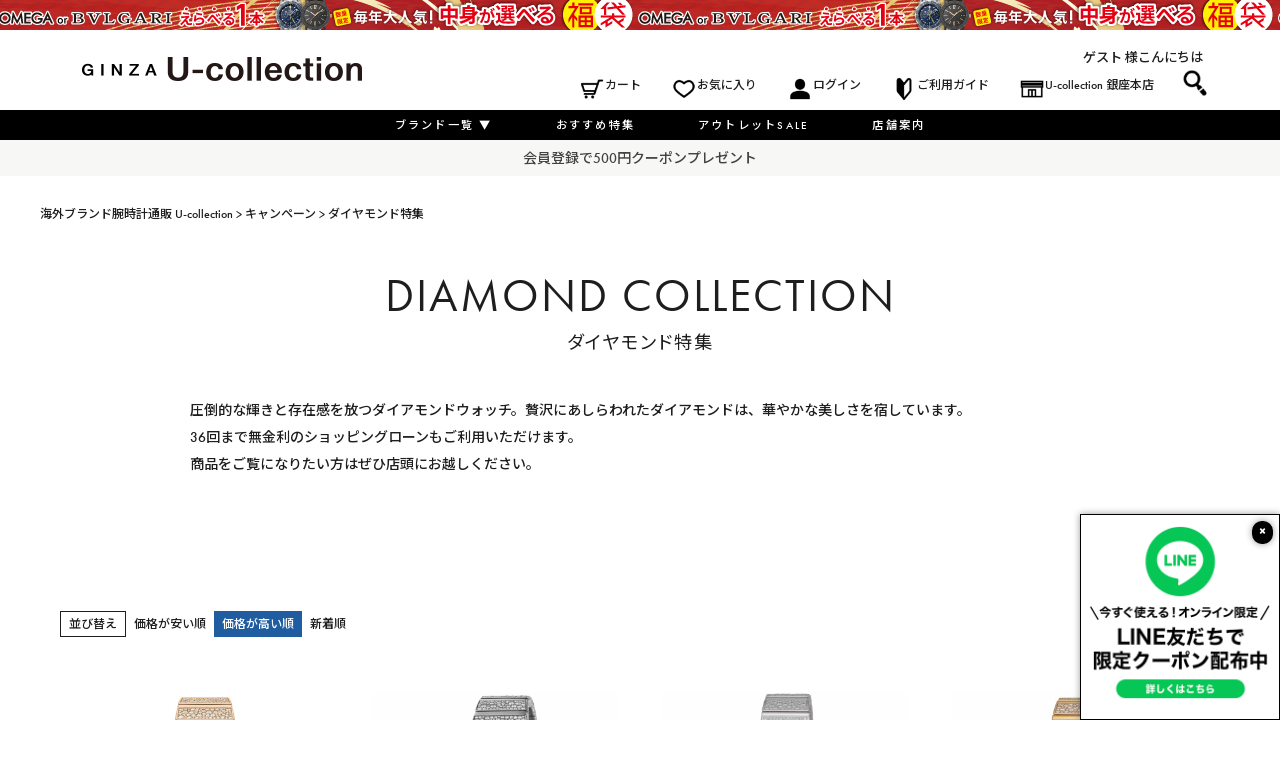

--- FILE ---
content_type: text/html;charset=UTF-8
request_url: https://www.u-collection.com/c/campaign/diamond?sort=price_high
body_size: 78345
content:
<!DOCTYPE html>
<html lang="ja"><head>
  <meta charset="UTF-8">
  
  <title>ダイヤモンド特集 |  海外ブランド腕時計通販 U-collection</title>
  <meta name="viewport" content="width=device-width">


    <meta name="description" content="圧倒的な輝きと存在感を放つダイヤモンドをあしらった腕時計をご紹介しています。ぜひご覧ください。">
    <meta name="keywords" content="ダイヤモンド特集, 海外ブランド腕時計通販 U-collection">
  
  <link rel="stylesheet" href="https://ucollection.itembox.design/system/fs_style.css?t=20251118042549">
  <link rel="stylesheet" href="https://ucollection.itembox.design/generate/theme3/fs_theme.css?t=20251128184845">
  <link rel="stylesheet" href="https://ucollection.itembox.design/generate/theme3/fs_original.css?t=20251128184845">
  
  <link rel="canonical" href="https://www.u-collection.com/c/campaign/diamond">
  
  
  
  
  <script>
    window._FS=window._FS||{};_FS.val={"tiktok":{"enabled":false,"pixelCode":null},"recaptcha":{"enabled":false,"siteKey":null},"clientInfo":{"memberId":"guest","fullName":"ゲスト","lastName":"","firstName":"ゲスト","nickName":"ゲスト","stageId":"","stageName":"","subscribedToNewsletter":"false","loggedIn":"false","totalPoints":"","activePoints":"","pendingPoints":"","purchasePointExpiration":"","specialPointExpiration":"","specialPoints":"","pointRate":"","companyName":"","membershipCardNo":"","wishlist":"","prefecture":""},"enhancedEC":{"ga4Dimensions":{"userScope":{"login":"{@ member.logged_in @}","stage":"{@ member.stage_order @}"}},"amazonCheckoutName":"Amazon Pay","measurementId":"G-1FZ7L9XJSZ","trackingId":"UA-137066698-1","dimensions":{"dimension1":{"key":"log","value":"{@ member.logged_in @}"},"dimension2":{"key":"mem","value":"{@ member.stage_order @}"}}},"shopKey":"ucollection","device":"PC","cart":{"stayOnPage":true}};
  </script>
  
  <script src="/shop/js/webstore-nr.js?t=20251118042549"></script>
  <script src="/shop/js/webstore-vg.js?t=20251118042549"></script>
  
    <script src="//r2.future-shop.jp/fs.ucollection/pc/recommend.js"></script>
  
  
  
  
  
  
  
  
    <script type="text/javascript" >
      document.addEventListener('DOMContentLoaded', function() {
        _FS.CMATag('{"fs_member_id":"{@ member.id @}","fs_page_kind":"category","fs_category_url":"campaign+diamond"}')
      })
    </script>
  
  
  <link rel="stylesheet" href="https://ucollection.itembox.design/item/css/skeleton.css">
<link rel="stylesheet" type="text/css" href="https://www.u-collection.com/content/assets/icons/style.css">
<link rel="stylesheet" href="https://use.typekit.net/ejt7rmc.css">
<link rel="preconnect" href="https://fonts.googleapis.com">
<link rel="preconnect" href="https://fonts.gstatic.com" crossorigin>
<link href="https://fonts.googleapis.com/css2?family=Noto+Sans+JP:wght@100..900&display=swap" rel="stylesheet">
<link rel="stylesheet" href="https://cdnjs.cloudflare.com/ajax/libs/slick-carousel/1.9.0/slick.css">
<link rel="stylesheet" href="https://cdnjs.cloudflare.com/ajax/libs/slick-carousel/1.9.0/slick-theme.css">
<link rel="stylesheet" href="https://ucollection.itembox.design/item/css/main-new.css">

<meta property="og:title" content="ダイヤモンド特集 |  海外ブランド腕時計通販 U-collection">
<meta property="og:type" content="">
<meta property="og:url" content="https://www.u-collection.com/c/campaign/diamond?sort&#x3D;price_high">
<meta property="og:image" content="">
<meta property="og:site_name" content=" 海外ブランド腕時計通販 U-collection">
<meta property="og:description" content="圧倒的な輝きと存在感を放つダイヤモンドをあしらった腕時計をご紹介しています。ぜひご覧ください。">

<link rel="stylesheet" href="https://ucollection.itembox.design/item/css/products-new.css">
<script async src="https://www.googletagmanager.com/gtag/js?id=G-1FZ7L9XJSZ"></script>

<script><!--
_FS.setTrackingTag('%3Cscript+type%3D%22text%2Fjavascript%22+src%3D%22%2F%2Fdynamic.criteo.com%2Fjs%2Fld%2Fld.js%3Fa%3D111331%22+async%3D%22true%22%3E%3C%2Fscript%3E%0A%3C%21--+Google+Tag+Manager+--%3E%0A%3Cscript%3E%28function%28w%2Cd%2Cs%2Cl%2Ci%29%7Bw%5Bl%5D%3Dw%5Bl%5D%7C%7C%5B%5D%3Bw%5Bl%5D.push%28%7B%27gtm.start%27%3A%0Anew+Date%28%29.getTime%28%29%2Cevent%3A%27gtm.js%27%7D%29%3Bvar+f%3Dd.getElementsByTagName%28s%29%5B0%5D%2C%0Aj%3Dd.createElement%28s%29%2Cdl%3Dl%21%3D%27dataLayer%27%3F%27%26l%3D%27%2Bl%3A%27%27%3Bj.async%3Dtrue%3Bj.src%3D%0A%27https%3A%2F%2Fwww.googletagmanager.com%2Fgtm.js%3Fid%3D%27%2Bi%2Bdl%3Bf.parentNode.insertBefore%28j%2Cf%29%3B%0A%7D%29%28window%2Cdocument%2C%27script%27%2C%27dataLayer%27%2C%27GTM-NH8H5JG%27%29%3B%3C%2Fscript%3E%0A%3C%21--+End+Google+Tag+Manager+--%3E%0A%3Clink+href%3D%27https%3A%2F%2Ffonts.googleapis.com%2Fcss%3Ffamily%3D+Raleway%27+rel%3D%27stylesheet%27%3E%0A%3C%21--+Facebook+Pixel+Code+--%3E%0A%3Cscript%3E%0A%21function%28f%2Cb%2Ce%2Cv%2Cn%2Ct%2Cs%29%0A%7Bif%28f.fbq%29return%3Bn%3Df.fbq%3Dfunction%28%29%7Bn.callMethod%3F%0An.callMethod.apply%28n%2Carguments%29%3An.queue.push%28arguments%29%7D%3B%0Aif%28%21f._fbq%29f._fbq%3Dn%3Bn.push%3Dn%3Bn.loaded%3D%210%3Bn.version%3D%272.0%27%3B%0An.queue%3D%5B%5D%3Bt%3Db.createElement%28e%29%3Bt.async%3D%210%3B%0At.src%3Dv%3Bs%3Db.getElementsByTagName%28e%29%5B0%5D%3B%0As.parentNode.insertBefore%28t%2Cs%29%7D%28window%2C+document%2C%27script%27%2C%0A%27https%3A%2F%2Fconnect.facebook.net%2Fen_US%2Ffbevents.js%27%29%3B%0Afbq%28%27init%27%2C+%27153385978580634%27%29%3B%0Afbq%28%27track%27%2C+%27PageView%27%29%3B%0A%3C%2Fscript%3E%0A%3Cnoscript%3E%3Cimg+height%3D%221%22+width%3D%221%22+style%3D%22display%3Anone%22%0Asrc%3D%22https%3A%2F%2Fwww.facebook.com%2Ftr%3Fid%3D153385978580634%26ev%3DPageView%26noscript%3D1%22%0A%2F%3E%3C%2Fnoscript%3E%0A%3C%21--+End+Facebook+Pixel+Code+--%3E%0A%3C%21--+Facebook+Pixel+Code+--%3E%0A%3Cscript%3E%0A%21function%28f%2Cb%2Ce%2Cv%2Cn%2Ct%2Cs%29%0A%7Bif%28f.fbq%29return%3Bn%3Df.fbq%3Dfunction%28%29%7Bn.callMethod%3F%0An.callMethod.apply%28n%2Carguments%29%3An.queue.push%28arguments%29%7D%3B%0Aif%28%21f._fbq%29f._fbq%3Dn%3Bn.push%3Dn%3Bn.loaded%3D%210%3Bn.version%3D%272.0%27%3B%0An.queue%3D%5B%5D%3Bt%3Db.createElement%28e%29%3Bt.async%3D%210%3B%0At.src%3Dv%3Bs%3Db.getElementsByTagName%28e%29%5B0%5D%3B%0As.parentNode.insertBefore%28t%2Cs%29%7D%28window%2Cdocument%2C%27script%27%2C%0A%27https%3A%2F%2Fconnect.facebook.net%2Fen_US%2Ffbevents.js%27%29%3B%0Afbq%28%27init%27%2C+%27153385978580634%27%29%3B+%0Afbq%28%27track%27%2C+%27PageView%27%29%3B%0A%3C%2Fscript%3E%0A%3Cnoscript%3E%0A%3Cimg+height%3D%221%22+width%3D%221%22+%0Asrc%3D%22https%3A%2F%2Fwww.facebook.com%2Ftr%3Fid%3D153385978580634%26ev%3DPageView%0A%26noscript%3D1%22%2F%3E%0A%3C%2Fnoscript%3E%0A%3C%21--+End+Facebook+Pixel+Code+--%3E%0A%3C%21--+Global+site+tag+%28gtag.js%29+-+Google+Ads%3A+754028722+--%3E%0A%3Cscript+async+src%3D%22https%3A%2F%2Fwww.googletagmanager.com%2Fgtag%2Fjs%3Fid%3DAW-754028722%22%3E%3C%2Fscript%3E%0A%3Cscript%3E%0A++window.dataLayer+%3D+window.dataLayer+%7C%7C+%5B%5D%3B%0A++function+gtag%28%29%7BdataLayer.push%28arguments%29%3B%7D%0A++gtag%28%27js%27%2C+new+Date%28%29%29%3B%0A%0A++gtag%28%27config%27%2C+%27AW-754028722%27%29%3B%0A%3C%2Fscript%3E%0A%0A%3C%21--+Global+site+tag+%28gtag.js%29+-+Google+Ads%3A+754028722+--%3E%0A%3Cscript+async+src%3D%22https%3A%2F%2Fwww.googletagmanager.com%2Fgtag%2Fjs%3Fid%3DAW-754028722%22%3E%3C%2Fscript%3E%0A%3Cscript%3E%0A++window.dataLayer+%3D+window.dataLayer+%7C%7C+%5B%5D%3B%0A++function+gtag%28%29%7BdataLayer.push%28arguments%29%3B%7D%0A++gtag%28%27js%27%2C+new+Date%28%29%29%3B%0A%0A++gtag%28%27config%27%2C+%27AW-754028722%27%29%3B%0A%3C%2Fscript%3E%0A%3C%21--+LINE+Tag+Base+Code+--%3E%0A%3C%21--+Do+Not+Modify+--%3E%0A%3Cscript%3E%0A%28function%28g%2Cd%2Co%29%7B%0A++g._ltq%3Dg._ltq%7C%7C%5B%5D%3Bg._lt%3Dg._lt%7C%7Cfunction%28%29%7Bg._ltq.push%28arguments%29%7D%3B%0A++var+h%3Dlocation.protocol%3D%3D%3D%27https%3A%27%3F%27https%3A%2F%2Fd.line-scdn.net%27%3A%27http%3A%2F%2Fd.line-cdn.net%27%3B%0A++var+s%3Dd.createElement%28%27script%27%29%3Bs.async%3D1%3B%0A++s.src%3Do%7C%7Ch%2B%27%2Fn%2Fline_tag%2Fpublic%2Frelease%2Fv1%2Flt.js%27%3B%0A++var+t%3Dd.getElementsByTagName%28%27script%27%29%5B0%5D%3Bt.parentNode.insertBefore%28s%2Ct%29%3B%0A++++%7D%29%28window%2C+document%29%3B%0A_lt%28%27init%27%2C+%7B%0A++customerType%3A+%27account%27%2C%0A++tagId%3A+%27514fde1b-01bf-4b15-8a65-00e2a4e84a3c%27%0A%7D%29%3B%0A_lt%28%27send%27%2C+%27pv%27%2C+%5B%27514fde1b-01bf-4b15-8a65-00e2a4e84a3c%27%5D%29%3B%0A%3C%2Fscript%3E%0A%3Cnoscript%3E%0A++%3Cimg+height%3D%221%22+width%3D%221%22+style%3D%22display%3Anone%22%0A+++++++src%3D%22https%3A%2F%2Ftr.line.me%2Ftag.gif%3Fc_t%3Dlap%26t_id%3D514fde1b-01bf-4b15-8a65-00e2a4e84a3c%26e%3Dpv%26noscript%3D1%22+%2F%3E%0A%3C%2Fnoscript%3E%0A%3C%21--+End+LINE+Tag+Base+Code+--%3E%0A%0A%3C%21--+Begin+Mieruca+Embed+Code+--%3E%0A%3Cscript+type%3D%22text%2Fjavascript%22+id%3D%22mierucajs%22%3E%0Awindow.__fid+%3D+window.__fid+%7C%7C+%5B%5D%3B__fid.push%28%5B568333205%5D%29%3B%0A%28function%28%29+%7B%0Afunction+mieruca%28%29%7Bif%28typeof+window.__fjsld+%21%3D+%22undefined%22%29+return%3B+window.__fjsld+%3D+1%3B+var+fjs+%3D+document.createElement%28%27script%27%29%3B+fjs.type+%3D+%27text%2Fjavascript%27%3B+fjs.async+%3D+true%3B+fjs.id+%3D+%22fjssync%22%3B+var+timestamp+%3D+new+Date%3Bfjs.src+%3D+%28%27https%3A%27+%3D%3D+document.location.protocol+%3F+%27https%27+%3A+%27http%27%29+%2B+%27%3A%2F%2Fhm.mieru-ca.com%2Fservice%2Fjs%2Fmieruca-hm.js%3Fv%3D%27%2B+timestamp.getTime%28%29%3B+var+x+%3D+document.getElementsByTagName%28%27script%27%29%5B0%5D%3B+x.parentNode.insertBefore%28fjs%2C+x%29%3B+%7D%3B%0AsetTimeout%28mieruca%2C+500%29%3B+document.readyState+%21%3D+%22complete%22+%3F+%28window.attachEvent+%3F+window.attachEvent%28%22onload%22%2C+mieruca%29+%3A+window.addEventListener%28%22load%22%2C+mieruca%2C+false%29%29+%3A+mieruca%28%29%3B%0A%7D%29%28%29%3B%0A%3C%2Fscript%3E%0A%3C%21--+End+Mieruca+Embed+Code+--%3E%0A%3Cscript+src%3D%22%2F%2Fstatics.a8.net%2Fa8sales%2Fa8sales.js%22%3E%3C%2Fscript%3E%0A%3Cscript+src%3D%22%2F%2Fstatics.a8.net%2Fa8sales%2Fa8crossDomain.js+%22%3E%3C%2Fscript%3E%0A%0A%0A%3Cscript%3E%21function%28e%2Ct%2Ca%2Cn%2Cs%2Cr%29%7Be%5Bs%5D%3De%5Bs%5D%7C%7C%5B%5D%3Bvar+c%3Dnew+URLSearchParams%28e.location.search%29.get%28r%29%7C%7Ca.getItem%28r%29%2Ci%3Dt.getElementsByTagName%28n%29%5B0%5D%2Co%3Dt.createElement%28n%29%2Cp%3Dnew+URL%28%22https%3A%2F%2Fsearch.visenze.com%2Fv2%2Fdeploy-configs%3Fapp_key%3D9af81ee1f328b3d56a6f3d90d550f8e5%22%29%3Bc%26%26%28p.searchParams.append%28%22debug_id%22%2Cc%29%2Ca.setItem%28r%2Cc%29%29%2Co.async%3D%210%2Co.src%3Dp%2Ci.parentNode.insertBefore%28o%2Ci%29%7D%28window%2Cdocument%2ClocalStorage%2C%22script%22%2C%22visenzeLayer%22%2C%22visenzeDebugId%22%29%3B%3C%2Fscript%3E%0A%0A%0A%3Cscript+type%3D%22text%2Fjavascript%22%3E%0Alet+startTime+%3D+Date.now%28%29%3B%0Afunction+visenzeCallback+%28%29+%7B%0A++window.visenzeSearchWidget+%3D+window.visenzeWidget5321%3B%0A++console.debug%28%27visenzeSearchWidget+is+initialized+in+%27+%2B+%28Date.now%28%29+-+startTime%29+%2B+%27ms%27%29%3B%0A%7D%0A%21function%28x%2Ce%2Ct%2Cn%2Cr%2Ci%2Ca%29%7Bvar+o%3DlocalStorage.getItem%28%22va-uid%22%29%7C%7Cfunction+x%28%29%7Blet+e%3Dnew+Date%28%29.getTime%28%29%2Ct%3D%22xxxxxxxx.xxxx.4xxx.yxxx.xxxxxxxxxxxx%22.replace%28%2F%5Bxy%5D%2Fg%2Cx%3D%3E%7Blet+t%3D%28e%2B16*Math.random%28%29%29%2516%7C0%3Breturn+e%3DMath.floor%28e%2F16%29%2C%28%22x%22%3D%3D%3Dx%3Ft%3A3%26t%7C8%29.toString%2816%29%7D%29%3Breturn+t%7D%28%29%2Cc%3Dx.getElementsByTagName%28e%29%5B0%5D%2Cd%3Dx.createElement%28e%29%2Cg%3Dnew+URL%28%60https%3A%2F%2Fsearch.visenze.com%2Fv2%2Fwidget-init%3Fapp_key%3D%24%7Bt%7D%26placement_id%3D%24%7Bn%7D%26container%3D%24%7Br%7D%26uid%3D%24%7Bo%7D%60%29%3Bi%26%26%28g%2B%3D%60%26contexts%3D%24%7Bi%7D%60%29%2Cd.async%3D%210%2Cd.src%3Dg%2Cd.onload%3Dfunction%28%29%7Ba%26%26a%28%29%7D%2Cc.parentNode.insertBefore%28d%2Cc%29%7D%28document%2C%22script%22%2C%22dde29747466930490dec2f5fa422ffd8%22%2C%225321%22%2C%22.ps-widget-5321%22%2C+%22%22%2C+visenzeCallback%29%3B%0A%3C%2Fscript%3E%0A%0A%0A%3Cscript+type%3D%22text%2Fjavascript%22%3E%0Awindow.tr%3Dwindow.tr%7C%7Cfunction%28%29%7B%28tr.q%3D%5B%5D%29.push%28arguments%29%7D%3B%0Awindow.webtr%3Dwindow.webtr%7C%7Cfunction%28%29%7B%28webtr.q%3Dwebtr.q%7C%7C%5B%5D%29.push%28arguments%29%7D%3B%0Awindow.sendTrack+%3D+window.sendTrack%7C%7Cfunction%28obj%2Cevent%29%7B%0Aobj%5B%22sendId%22%5D%3D%22www.u-collection.com%22%3B%0Atr.tr_obj%3Dobj%3Btr%28%22send%22%2Cevent%29%3Btracking%28%29%3B%0Awebtr.tr_obj%3Dwebtr.tr_obj+%7C%7Cobj%3Bwebtr%28%22send%22%2Cevent%29%3Bwebtracking%28%29%3B%7D%3C%2Fscript%3E%0A%3Cscript+src%3D%22%2F%2Fc3.k-crm.jp%2Ftracking.js%22%3E%3C%2Fscript%3E%0A%3Cscript+src%3D%22%2F%2Fw3.k-crm.jp%2Fweb.tracking.js%22%3E%3C%2Fscript%3E%0A%3Cscript+type%3D%22text%2Fjavascript%22%3E%0Avar+trackBody%3D+%5B%5D%3B%0AtrackBody%5B%22userId%22%5D+%3D%22%7B%40+member.id+%40%7D%22%3B%0AsendTrack%28trackBody%2C%22normal%22%29%3B%0A%3C%2Fscript%3E%0A%3Cscript+src%3D%22https%3A%2F%2Fd.shutto-translation.com%2Ftrans.js%3Fid%3D62128%22%3E%3C%2Fscript%3E%0A%3Cscript%3E%0A++__stt.on%28%27setLangHit%27%2C+function%28event%29+%7B%0A++++gtag%28%27event%27%2C%27shuttotrans_set_lang%27%2C+%7B%0A++++++%27shuttotrans_lang%27%3A+event.lang%0A++++%7D%29%3B%0A++%7D%29%3B%0A%3C%2Fscript%3E');
--></script>
</head>
<body class="fs-body-category fs-body-category-diamond" id="fs_ProductCategory">
<script><!--
_FS.setTrackingTag('%3Cscript+type%3D%22text%2Fjavascript%22%3E%0Awindow.criteo_q+%3D+window.criteo_q+%7C%7C+%5B%5D%3B%0Awindow.criteo_q.push%28%0A%09%09%7B+event%3A+%22setAccount%22%2C+account%3A+%22111331%22+%7D%2C+%0A%09%09%7B+event%3A+%22setSiteType%22%2C+type%3A+%22d%22+%7D%2C+%0A%09%09%7B+event%3A+%22viewList%22%2C+item%3A+%5B%0A%09%09%224806%22%2C%225009%22%2C%225209%22%0A%5D+%7D%2C%0A%09%09%7B+event%3A+%22setCustomerId%22%2C+id%3A+%22%7B%40+member.id+%40%7D%22+%7D%0A%29%3B%0A%3C%2Fscript%3E%0A%3C%21--+Google+Tag+Manager+%28noscript%29+--%3E%0A%3Cnoscript%3E%3Ciframe+src%3D%22https%3A%2F%2Fwww.googletagmanager.com%2Fns.html%3Fid%3DGTM-NH8H5JG%22%0Aheight%3D%220%22+width%3D%220%22+style%3D%22display%3Anone%3Bvisibility%3Ahidden%22%3E%3C%2Fiframe%3E%3C%2Fnoscript%3E%0A%3C%21--+End+Google+Tag+Manager+%28noscript%29+--%3E%0A%3C%21--+%E5%95%86%E5%93%81%E4%B8%80%E8%A6%A7%E3%83%9A%E3%83%BC%E3%82%B8%28LTVLAB%29S+--%3E%0A%3Cscript+type%3D%22text%2Fjavascript%22%3E%0Avar+trackBody+%3D+%5B%5D%3B%0AtrackBody%5B%22userId%22%5D+%3D+%22%7B%40+member.id+%40%7D%22%3B%0AsendTrack%28trackBody%2C+%22normal%22%29%3B%0Avar+productinfo+%3D+%5B%5D%3B%0Avar+product+%3D+%5B%5D%3B%0Aproduct+%3D+%5B%5D%3B%0Aproduct%5B%22id%22%5D+%3D+%22oms-12355312055006%22%3B%0Aproduct%5B%22name%22%5D+%3D+%22%E3%80%90%E6%9C%9F%E9%96%93%E9%99%90%E5%AE%9A10%EF%BC%85OFF%E3%80%91%E3%82%B3%E3%83%B3%E3%82%B9%E3%83%86%E3%83%AC%E3%83%BC%E3%82%B7%E3%83%A7%E3%83%B3+%2F+123.55.31.20.55.006%22%3B%0Aproduct%5B%22url%22%5D+%3D+%22https%3A%2F%2Fwww.u-collection.com%2Fc%2Fbrand%2Fom%2Fconstellation%2Foms-12355312055006%22%3B%0Aproduct%5B%22price%22%5D+%3D+%2211040000%22%3B%0Aproduct%5B%22imgUrl%22%5D+%3D+%22https%3A%2F%2Fucollection.itembox.design%2Fproduct%2F048%2F000000004806%2F000000004806-01-l.jpg%3Ft%3D20251227100544%22%3B%0Aproductinfo%5B%274806%27%5D%3Dproduct%3Bproduct+%3D+%5B%5D%3B%0Aproduct%5B%22id%22%5D+%3D+%22oms-12355276055010%22%3B%0Aproduct%5B%22name%22%5D+%3D+%22%E3%80%90%E6%9C%9F%E9%96%93%E9%99%90%E5%AE%9A10%EF%BC%85OFF%E3%80%91%E3%82%B3%E3%83%B3%E3%82%B9%E3%83%86%E3%83%AC%E3%83%BC%E3%82%B7%E3%83%A7%E3%83%B3+%2F+123.55.27.60.55.010%22%3B%0Aproduct%5B%22url%22%5D+%3D+%22https%3A%2F%2Fwww.u-collection.com%2Fc%2Fbrand%2Fom%2Fconstellation%2Foms-12355276055010%22%3B%0Aproduct%5B%22price%22%5D+%3D+%2210875000%22%3B%0Aproduct%5B%22imgUrl%22%5D+%3D+%22https%3A%2F%2Fucollection.itembox.design%2Fproduct%2F050%2F000000005009%2F000000005009-01-l.jpg%3Ft%3D20251227100544%22%3B%0Aproductinfo%5B%275009%27%5D%3Dproduct%3Bproduct+%3D+%5B%5D%3B%0Aproduct%5B%22id%22%5D+%3D+%22oms-12355246055010%22%3B%0Aproduct%5B%22name%22%5D+%3D+%22%E3%80%90%E6%9C%9F%E9%96%93%E9%99%90%E5%AE%9A10%EF%BC%85OFF%E3%80%91%E3%82%B3%E3%83%B3%E3%82%B9%E3%83%86%E3%83%AC%E3%83%BC%E3%82%B7%E3%83%A7%E3%83%B3+%2F+123.55.24.60.55.010%22%3B%0Aproduct%5B%22url%22%5D+%3D+%22https%3A%2F%2Fwww.u-collection.com%2Fc%2Fbrand%2Fom%2Fconstellation%2Foms-12355246055010%22%3B%0Aproduct%5B%22price%22%5D+%3D+%229216000%22%3B%0Aproduct%5B%22imgUrl%22%5D+%3D+%22https%3A%2F%2Fucollection.itembox.design%2Fproduct%2F052%2F000000005209%2F000000005209-01-l.jpg%3Ft%3D20251227100544%22%3B%0Aproductinfo%5B%275209%27%5D%3Dproduct%3Bproduct+%3D+%5B%5D%3B%0Aproduct%5B%22id%22%5D+%3D+%22oms-12355246055009%22%3B%0Aproduct%5B%22name%22%5D+%3D+%22%E3%80%90%E6%9C%9F%E9%96%93%E9%99%90%E5%AE%9A10%EF%BC%85OFF%E3%80%91%E3%82%B3%E3%83%B3%E3%82%B9%E3%83%86%E3%83%AC%E3%83%BC%E3%82%B7%E3%83%A7%E3%83%B3+%2F+123.55.24.60.55.009%22%3B%0Aproduct%5B%22url%22%5D+%3D+%22https%3A%2F%2Fwww.u-collection.com%2Fc%2Fbrand%2Fom%2Fconstellation%2Foms-12355246055009%22%3B%0Aproduct%5B%22price%22%5D+%3D+%228902000%22%3B%0Aproduct%5B%22imgUrl%22%5D+%3D+%22https%3A%2F%2Fucollection.itembox.design%2Fproduct%2F052%2F000000005208%2F000000005208-01-l.jpg%3Ft%3D20251227100544%22%3B%0Aproductinfo%5B%275208%27%5D%3Dproduct%3Bproduct+%3D+%5B%5D%3B%0Aproduct%5B%22id%22%5D+%3D+%22oms-12355276055009%22%3B%0Aproduct%5B%22name%22%5D+%3D+%22%E3%80%90%E6%9C%9F%E9%96%93%E9%99%90%E5%AE%9A10%EF%BC%85OFF%E3%80%91%E3%82%B3%E3%83%B3%E3%82%B9%E3%83%86%E3%83%AC%E3%83%BC%E3%82%B7%E3%83%A7%E3%83%B3+%2F+123.55.27.60.55.009%22%3B%0Aproduct%5B%22url%22%5D+%3D+%22https%3A%2F%2Fwww.u-collection.com%2Fc%2Fbrand%2Fom%2Fconstellation%2Foms-12355276055009%22%3B%0Aproduct%5B%22price%22%5D+%3D+%228881000%22%3B%0Aproduct%5B%22imgUrl%22%5D+%3D+%22https%3A%2F%2Fucollection.itembox.design%2Fproduct%2F048%2F000000004805%2F000000004805-01-l.jpg%3Ft%3D20251227100544%22%3B%0Aproductinfo%5B%274805%27%5D%3Dproduct%3Bproduct+%3D+%5B%5D%3B%0Aproduct%5B%22id%22%5D+%3D+%22oms-12355272055004%22%3B%0Aproduct%5B%22name%22%5D+%3D+%22%E3%80%90%E6%9C%9F%E9%96%93%E9%99%90%E5%AE%9A10%EF%BC%85OFF%E3%80%91%E3%82%B3%E3%83%B3%E3%82%B9%E3%83%86%E3%83%AC%E3%83%BC%E3%82%B7%E3%83%A7%E3%83%B3+%2F+123.55.27.20.55.004%22%3B%0Aproduct%5B%22url%22%5D+%3D+%22https%3A%2F%2Fwww.u-collection.com%2Fc%2Fbrand%2Fom%2Fconstellation%2Foms-12355272055004%22%3B%0Aproduct%5B%22price%22%5D+%3D+%226262000%22%3B%0Aproduct%5B%22imgUrl%22%5D+%3D+%22https%3A%2F%2Fucollection.itembox.design%2Fproduct%2F050%2F000000005057%2F000000005057-01-l.jpg%3Ft%3D20251227100544%22%3B%0Aproductinfo%5B%275057%27%5D%3Dproduct%3Bproduct+%3D+%5B%5D%3B%0Aproduct%5B%22id%22%5D+%3D+%22oms-12355272055003%22%3B%0Aproduct%5B%22name%22%5D+%3D+%22%E3%80%90%E6%9C%9F%E9%96%93%E9%99%90%E5%AE%9A10%EF%BC%85OFF%E3%80%91%E3%82%B3%E3%83%B3%E3%82%B9%E3%83%86%E3%83%AC%E3%83%BC%E3%82%B7%E3%83%A7%E3%83%B3+%2F+123.55.27.20.55.003%22%3B%0Aproduct%5B%22url%22%5D+%3D+%22https%3A%2F%2Fwww.u-collection.com%2Fc%2Fbrand%2Fom%2Fconstellation%2Foms-12355272055003%22%3B%0Aproduct%5B%22price%22%5D+%3D+%226056000%22%3B%0Aproduct%5B%22imgUrl%22%5D+%3D+%22https%3A%2F%2Fucollection.itembox.design%2Fproduct%2F050%2F000000005056%2F000000005056-01-l.jpg%3Ft%3D20251227100544%22%3B%0Aproductinfo%5B%275056%27%5D%3Dproduct%3Bproduct+%3D+%5B%5D%3B%0Aproduct%5B%22id%22%5D+%3D+%22oms-12355276055012%22%3B%0Aproduct%5B%22name%22%5D+%3D+%22%E3%80%90%E6%9C%9F%E9%96%93%E9%99%90%E5%AE%9A10%EF%BC%85OFF%E3%80%91%E3%82%B3%E3%83%B3%E3%82%B9%E3%83%86%E3%83%AC%E3%83%BC%E3%82%B7%E3%83%A7%E3%83%B3+%2F+123.55.27.60.55.012%22%3B%0Aproduct%5B%22url%22%5D+%3D+%22https%3A%2F%2Fwww.u-collection.com%2Fc%2Fbrand%2Fom%2Fconstellation%2Foms-12355276055012%22%3B%0Aproduct%5B%22price%22%5D+%3D+%225029000%22%3B%0Aproduct%5B%22imgUrl%22%5D+%3D+%22https%3A%2F%2Fucollection.itembox.design%2Fproduct%2F050%2F000000005010%2F000000005010-01-l.jpg%3Ft%3D20251227100544%22%3B%0Aproductinfo%5B%275010%27%5D%3Dproduct%3Bproduct+%3D+%5B%5D%3B%0Aproduct%5B%22id%22%5D+%3D+%22oms-12355272055006%22%3B%0Aproduct%5B%22name%22%5D+%3D+%22%E3%80%90%E6%9C%9F%E9%96%93%E9%99%90%E5%AE%9A10%EF%BC%85OFF%E3%80%91%E3%82%B3%E3%83%B3%E3%82%B9%E3%83%86%E3%83%AC%E3%83%BC%E3%82%B7%E3%83%A7%E3%83%B3+%2F+123.55.27.20.55.006%22%3B%0Aproduct%5B%22url%22%5D+%3D+%22https%3A%2F%2Fwww.u-collection.com%2Fc%2Fbrand%2Fom%2Fconstellation%2Foms-12355272055006%22%3B%0Aproduct%5B%22price%22%5D+%3D+%224926000%22%3B%0Aproduct%5B%22imgUrl%22%5D+%3D+%22https%3A%2F%2Fucollection.itembox.design%2Fproduct%2F041%2F000000004100%2F000000004100-01-l.jpg%3Ft%3D20251227100544%22%3B%0Aproductinfo%5B%274100%27%5D%3Dproduct%3Bproduct+%3D+%5B%5D%3B%0Aproduct%5B%22id%22%5D+%3D+%22oms-12355276055011%22%3B%0Aproduct%5B%22name%22%5D+%3D+%22%E3%80%90%E6%9C%9F%E9%96%93%E9%99%90%E5%AE%9A10%EF%BC%85OFF%E3%80%91%E3%82%B3%E3%83%B3%E3%82%B9%E3%83%86%E3%83%AC%E3%83%BC%E3%82%B7%E3%83%A7%E3%83%B3+%2F+123.55.27.60.55.011%22%3B%0Aproduct%5B%22url%22%5D+%3D+%22https%3A%2F%2Fwww.u-collection.com%2Fc%2Fbrand%2Fom%2Fconstellation%2Foms-12355276055011%22%3B%0Aproduct%5B%22price%22%5D+%3D+%224736000%22%3B%0Aproduct%5B%22imgUrl%22%5D+%3D+%22https%3A%2F%2Fucollection.itembox.design%2Fproduct%2F041%2F000000004103%2F000000004103-01-l.jpg%3Ft%3D20251227100544%22%3B%0Aproductinfo%5B%274103%27%5D%3Dproduct%3Bproduct+%3D+%5B%5D%3B%0Aproduct%5B%22id%22%5D+%3D+%22oms-12355246055012%22%3B%0Aproduct%5B%22name%22%5D+%3D+%22%E3%80%90%E6%9C%9F%E9%96%93%E9%99%90%E5%AE%9A10%EF%BC%85OFF%E3%80%91%E3%82%B3%E3%83%B3%E3%82%B9%E3%83%86%E3%83%AC%E3%83%BC%E3%82%B7%E3%83%A7%E3%83%B3+%2F+123.55.24.60.55.012%22%3B%0Aproduct%5B%22url%22%5D+%3D+%22https%3A%2F%2Fwww.u-collection.com%2Fc%2Fbrand%2Fom%2Fconstellation%2Foms-12355246055012%22%3B%0Aproduct%5B%22price%22%5D+%3D+%224531000%22%3B%0Aproduct%5B%22imgUrl%22%5D+%3D+%22https%3A%2F%2Fucollection.itembox.design%2Fproduct%2F052%2F000000005210%2F000000005210-01-l.jpg%3Ft%3D20251227100544%22%3B%0Aproductinfo%5B%275210%27%5D%3Dproduct%3Bproduct+%3D+%5B%5D%3B%0Aproduct%5B%22id%22%5D+%3D+%22oms-12355246055011%22%3B%0Aproduct%5B%22name%22%5D+%3D+%22%E3%80%90%E6%9C%9F%E9%96%93%E9%99%90%E5%AE%9A10%EF%BC%85OFF%E3%80%91%E3%82%B3%E3%83%B3%E3%82%B9%E3%83%86%E3%83%AC%E3%83%BC%E3%82%B7%E3%83%A7%E3%83%B3+%2F+123.55.24.60.55.011%22%3B%0Aproduct%5B%22url%22%5D+%3D+%22https%3A%2F%2Fwww.u-collection.com%2Fc%2Fbrand%2Fom%2Fconstellation%2Foms-12355246055011%22%3B%0Aproduct%5B%22price%22%5D+%3D+%224241000%22%3B%0Aproduct%5B%22imgUrl%22%5D+%3D+%22https%3A%2F%2Fucollection.itembox.design%2Fproduct%2F050%2F000000005054%2F000000005054-01-l.jpg%3Ft%3D20251227100544%22%3B%0Aproductinfo%5B%275054%27%5D%3Dproduct%3Bproduct+%3D+%5B%5D%3B%0Aproduct%5B%22id%22%5D+%3D+%22oms-12355312055011%22%3B%0Aproduct%5B%22name%22%5D+%3D+%22%E3%80%90%E6%9C%9F%E9%96%93%E9%99%90%E5%AE%9A10%EF%BC%85OFF%E3%80%91%E3%82%B3%E3%83%B3%E3%82%B9%E3%83%86%E3%83%AC%E3%83%BC%E3%82%B7%E3%83%A7%E3%83%B3+%2F+123.55.31.20.55.011%22%3B%0Aproduct%5B%22url%22%5D+%3D+%22https%3A%2F%2Fwww.u-collection.com%2Fc%2Fbrand%2Fom%2Fconstellation%2Foms-12355312055011%22%3B%0Aproduct%5B%22price%22%5D+%3D+%224103000%22%3B%0Aproduct%5B%22imgUrl%22%5D+%3D+%22https%3A%2F%2Fucollection.itembox.design%2Fproduct%2F041%2F000000004108%2F000000004108-01-l.jpg%3Ft%3D20251227100544%22%3B%0Aproductinfo%5B%274108%27%5D%3Dproduct%3Bproduct+%3D+%5B%5D%3B%0Aproduct%5B%22id%22%5D+%3D+%22oms-12355312055010%22%3B%0Aproduct%5B%22name%22%5D+%3D+%22%E3%80%90%E6%9C%9F%E9%96%93%E9%99%90%E5%AE%9A10%EF%BC%85OFF%E3%80%91%E3%82%B3%E3%83%B3%E3%82%B9%E3%83%86%E3%83%AC%E3%83%BC%E3%82%B7%E3%83%A7%E3%83%B3+%2F+123.55.31.20.55.010%22%3B%0Aproduct%5B%22url%22%5D+%3D+%22https%3A%2F%2Fwww.u-collection.com%2Fc%2Fbrand%2Fom%2Fconstellation%2Foms-12355312055010%22%3B%0Aproduct%5B%22price%22%5D+%3D+%224088000%22%3B%0Aproduct%5B%22imgUrl%22%5D+%3D+%22https%3A%2F%2Fucollection.itembox.design%2Fproduct%2F048%2F000000004808%2F000000004808-01-l.jpg%3Ft%3D20251227100544%22%3B%0Aproductinfo%5B%274808%27%5D%3Dproduct%3Bproduct+%3D+%5B%5D%3B%0Aproduct%5B%22id%22%5D+%3D+%22oms-12355276055014%22%3B%0Aproduct%5B%22name%22%5D+%3D+%22%E3%80%90%E6%9C%9F%E9%96%93%E9%99%90%E5%AE%9A10%EF%BC%85OFF%E3%80%91%E3%82%B3%E3%83%B3%E3%82%B9%E3%83%86%E3%83%AC%E3%83%BC%E3%82%B7%E3%83%A7%E3%83%B3+%2F+123.55.27.60.55.014%22%3B%0Aproduct%5B%22url%22%5D+%3D+%22https%3A%2F%2Fwww.u-collection.com%2Fc%2Fbrand%2Fom%2Fconstellation%2Foms-12355276055014%22%3B%0Aproduct%5B%22price%22%5D+%3D+%223456000%22%3B%0Aproduct%5B%22imgUrl%22%5D+%3D+%22https%3A%2F%2Fucollection.itembox.design%2Fproduct%2F050%2F000000005011%2F000000005011-01-l.jpg%3Ft%3D20251227100544%22%3B%0Aproductinfo%5B%275011%27%5D%3Dproduct%3Bproduct+%3D+%5B%5D%3B%0Aproduct%5B%22id%22%5D+%3D+%22oms-12355276099001%22%3B%0Aproduct%5B%22name%22%5D+%3D+%22%E3%80%90%E6%9C%9F%E9%96%93%E9%99%90%E5%AE%9A10%EF%BC%85OFF%E3%80%91%E3%82%B3%E3%83%B3%E3%82%B9%E3%83%86%E3%83%AC%E3%83%BC%E3%82%B7%E3%83%A7%E3%83%B3+%2F+123.55.27.60.99.001%22%3B%0Aproduct%5B%22url%22%5D+%3D+%22https%3A%2F%2Fwww.u-collection.com%2Fc%2Fbrand%2Fom%2Fconstellation%2Foms-12355276099001%22%3B%0Aproduct%5B%22price%22%5D+%3D+%223305000%22%3B%0Aproduct%5B%22imgUrl%22%5D+%3D+%22https%3A%2F%2Fucollection.itembox.design%2Fproduct%2F050%2F000000005012%2F000000005012-01-l.jpg%3Ft%3D20251227100544%22%3B%0Aproductinfo%5B%275012%27%5D%3Dproduct%3Bproduct+%3D+%5B%5D%3B%0Aproduct%5B%22id%22%5D+%3D+%22oms-12355276099004%22%3B%0Aproduct%5B%22name%22%5D+%3D+%22%E3%80%90%E6%9C%9F%E9%96%93%E9%99%90%E5%AE%9A10%EF%BC%85OFF%E3%80%91%E3%82%B3%E3%83%B3%E3%82%B9%E3%83%86%E3%83%AC%E3%83%BC%E3%82%B7%E3%83%A7%E3%83%B3+%2F+123.55.27.60.99.004%22%3B%0Aproduct%5B%22url%22%5D+%3D+%22https%3A%2F%2Fwww.u-collection.com%2Fc%2Fbrand%2Fom%2Fconstellation%2Foms-12355276099004%22%3B%0Aproduct%5B%22price%22%5D+%3D+%223164000%22%3B%0Aproduct%5B%22imgUrl%22%5D+%3D+%22https%3A%2F%2Fucollection.itembox.design%2Fproduct%2F052%2F000000005211%2F000000005211-01-l.jpg%3Ft%3D20251227100544%22%3B%0Aproductinfo%5B%275211%27%5D%3Dproduct%3Bproduct+%3D+%5B%5D%3B%0Aproduct%5B%22id%22%5D+%3D+%22oms-12355246055014%22%3B%0Aproduct%5B%22name%22%5D+%3D+%22%E3%80%90%E6%9C%9F%E9%96%93%E9%99%90%E5%AE%9A10%EF%BC%85OFF%E3%80%91%E3%82%B3%E3%83%B3%E3%82%B9%E3%83%86%E3%83%AC%E3%83%BC%E3%82%B7%E3%83%A7%E3%83%B3+%2F+123.55.24.60.55.014%22%3B%0Aproduct%5B%22url%22%5D+%3D+%22https%3A%2F%2Fwww.u-collection.com%2Fc%2Fbrand%2Fom%2Fconstellation%2Foms-12355246055014%22%3B%0Aproduct%5B%22price%22%5D+%3D+%223003000%22%3B%0Aproduct%5B%22imgUrl%22%5D+%3D+%22https%3A%2F%2Fucollection.itembox.design%2Fproduct%2F050%2F000000005008%2F000000005008-01-l.jpg%3Ft%3D20251227100544%22%3B%0Aproductinfo%5B%275008%27%5D%3Dproduct%3Bproduct+%3D+%5B%5D%3B%0Aproduct%5B%22id%22%5D+%3D+%22oms-12355246055013%22%3B%0Aproduct%5B%22name%22%5D+%3D+%22%E3%80%90%E6%9C%9F%E9%96%93%E9%99%90%E5%AE%9A10%EF%BC%85OFF%E3%80%91%E3%82%B3%E3%83%B3%E3%82%B9%E3%83%86%E3%83%AC%E3%83%BC%E3%82%B7%E3%83%A7%E3%83%B3+%2F+123.55.24.60.55.013%22%3B%0Aproduct%5B%22url%22%5D+%3D+%22https%3A%2F%2Fwww.u-collection.com%2Fc%2Fbrand%2Fom%2Fconstellation%2Foms-12355246055013%22%3B%0Aproduct%5B%22price%22%5D+%3D+%222943000%22%3B%0Aproduct%5B%22imgUrl%22%5D+%3D+%22https%3A%2F%2Fucollection.itembox.design%2Fproduct%2F050%2F000000005055%2F000000005055-01-l.jpg%3Ft%3D20251227100544%22%3B%0Aproductinfo%5B%275055%27%5D%3Dproduct%3Bproduct+%3D+%5B%5D%3B%0Aproduct%5B%22id%22%5D+%3D+%22oms-23158392155001%22%3B%0Aproduct%5B%22name%22%5D+%3D+%22%E3%80%90%E6%9C%9F%E9%96%93%E9%99%90%E5%AE%9A10%EF%BC%85OFF%E3%80%91%E3%82%B7%E3%83%BC%E3%83%9E%E3%82%B9%E3%82%BF%E3%83%BC+%E3%82%A2%E3%82%AF%E3%82%A2%E3%83%86%E3%83%A9+%2F+231.58.39.21.55.001%22%3B%0Aproduct%5B%22url%22%5D+%3D+%22https%3A%2F%2Fwww.u-collection.com%2Fc%2Fbrand%2Fom%2Fseamaster%2Foms-23158392155001%22%3B%0Aproduct%5B%22price%22%5D+%3D+%222444000%22%3B%0Aproduct%5B%22imgUrl%22%5D+%3D+%22https%3A%2F%2Fucollection.itembox.design%2Fproduct%2F042%2F000000004210%2F000000004210-01-l.jpg%3Ft%3D20251227100544%22%3B%0Aproductinfo%5B%274210%27%5D%3Dproduct%3Bproduct+%3D+%5B%5D%3B%0Aproduct%5B%22id%22%5D+%3D+%22oms-23158342055003%22%3B%0Aproduct%5B%22name%22%5D+%3D+%22%E3%80%90%E6%9C%9F%E9%96%93%E9%99%90%E5%AE%9A10%EF%BC%85OFF%E3%80%91%E3%82%B7%E3%83%BC%E3%83%9E%E3%82%B9%E3%82%BF%E3%83%BC+%E3%82%A2%E3%82%AF%E3%82%A2%E3%83%86%E3%83%A9+%2F+231.58.34.20.55.003%22%3B%0Aproduct%5B%22url%22%5D+%3D+%22https%3A%2F%2Fwww.u-collection.com%2Fc%2Fbrand%2Fom%2Fseamaster%2Foms-23158342055003%22%3B%0Aproduct%5B%22price%22%5D+%3D+%221873000%22%3B%0Aproduct%5B%22imgUrl%22%5D+%3D+%22https%3A%2F%2Fucollection.itembox.design%2Fproduct%2F042%2F000000004209%2F000000004209-01-l.jpg%3Ft%3D20251227100544%22%3B%0Aproductinfo%5B%274209%27%5D%3Dproduct%3Bproduct+%3D+%5B%5D%3B%0Aproduct%5B%22id%22%5D+%3D+%22oms-42425372052001%22%3B%0Aproduct%5B%22name%22%5D+%3D+%22%E3%80%90%E6%9C%9F%E9%96%93%E9%99%90%E5%AE%9A10%EF%BC%85OFF%E3%80%91%E3%83%87%EF%BD%A5%E3%83%B4%E3%82%A3%E3%83%AB+%E3%83%97%E3%83%AC%E3%82%B9%E3%83%86%E3%83%BC%E3%82%B8+%2F+424.25.37.20.52.001%22%3B%0Aproduct%5B%22url%22%5D+%3D+%22https%3A%2F%2Fwww.u-collection.com%2Fc%2Fbrand%2Fom%2Fde-ville%2Foms-42425372052001%22%3B%0Aproduct%5B%22price%22%5D+%3D+%221494000%22%3B%0Aproduct%5B%22imgUrl%22%5D+%3D+%22https%3A%2F%2Fucollection.itembox.design%2Fproduct%2F049%2F000000004903%2F000000004903-01-l.jpg%3Ft%3D20251227100544%22%3B%0Aproductinfo%5B%274903%27%5D%3Dproduct%3Bproduct+%3D+%5B%5D%3B%0Aproduct%5B%22id%22%5D+%3D+%22oms-42425372058001%22%3B%0Aproduct%5B%22name%22%5D+%3D+%22%E3%80%90%E6%9C%9F%E9%96%93%E9%99%90%E5%AE%9A10%EF%BC%85OFF%E3%80%91%E3%83%87%EF%BD%A5%E3%83%B4%E3%82%A3%E3%83%AB+%E3%83%97%E3%83%AC%E3%82%B9%E3%83%86%E3%83%BC%E3%82%B8+%2F+424.25.37.20.58.001%22%3B%0Aproduct%5B%22url%22%5D+%3D+%22https%3A%2F%2Fwww.u-collection.com%2Fc%2Fbrand%2Fom%2Fde-ville%2Foms-42425372058001%22%3B%0Aproduct%5B%22price%22%5D+%3D+%221494000%22%3B%0Aproduct%5B%22imgUrl%22%5D+%3D+%22https%3A%2F%2Fucollection.itembox.design%2Fproduct%2F049%2F000000004904%2F000000004904-01-l.jpg%3Ft%3D20251227100544%22%3B%0Aproductinfo%5B%274904%27%5D%3Dproduct%3Bproduct+%3D+%5B%5D%3B%0Aproduct%5B%22id%22%5D+%3D+%22out-oms-42425372052001-F-G-A%22%3B%0Aproduct%5B%22name%22%5D+%3D+%22%E3%80%90OUTLET%E3%80%91%E3%83%87%EF%BD%A5%E3%83%B4%E3%82%A3%E3%83%AB+%E3%83%97%E3%83%AC%E3%82%B9%E3%83%86%E3%83%BC%E3%82%B8+%2F+424.25.37.20.52.001%26lt%3Bbr%26gt%3B%E7%AE%B1%E3%81%AA%E3%81%97%2F%E4%BF%9D%E8%A8%BC%E6%9B%B8%E3%81%AA%E3%81%97%2F%E5%BE%AE%E7%B4%B0%E3%81%AA%E5%82%B7%E3%81%82%E3%82%8A%22%3B%0Aproduct%5B%22url%22%5D+%3D+%22https%3A%2F%2Fwww.u-collection.com%2Fc%2Fbrand%2Fom%2Fde-ville%2Fout-oms-42425372052001-F-G-A%22%3B%0Aproduct%5B%22price%22%5D+%3D+%22998000%22%3B%0Aproduct%5B%22imgUrl%22%5D+%3D+%22https%3A%2F%2Fucollection.itembox.design%2Fproduct%2F076%2F000000007685%2F000000007685-01-l.jpg%3Ft%3D20251227100544%22%3B%0Aproductinfo%5B%277685%27%5D%3Dproduct%3Bproduct+%3D+%5B%5D%3B%0Aproduct%5B%22id%22%5D+%3D+%22oms-12355312055007%22%3B%0Aproduct%5B%22name%22%5D+%3D+%22%E3%80%90OUTLET%EF%BC%9A%E5%B1%95%E7%A4%BA%E5%93%81%E3%80%91%E3%80%90OUTLET%EF%BC%9A%E3%83%96%E3%83%A9%E3%83%B3%E3%83%89%E3%82%BF%E3%82%B0%E7%84%A1%E3%81%97+SALE%E3%80%91%E3%82%B3%E3%83%B3%E3%82%B9%E3%83%86%E3%83%AC%E3%83%BC%E3%82%B7%E3%83%A7%E3%83%B3+%2F+123.55.31.20.55.007%22%3B%0Aproduct%5B%22url%22%5D+%3D+%22https%3A%2F%2Fwww.u-collection.com%2Fc%2Fbrand%2Fom%2Fconstellation%2Foms-12355312055007%22%3B%0Aproduct%5B%22price%22%5D+%3D+%2210107000%22%3B%0Aproduct%5B%22imgUrl%22%5D+%3D+%22https%3A%2F%2Fucollection.itembox.design%2Fproduct%2F048%2F000000004807%2F000000004807-01-l.jpg%3Ft%3D20251227100544%22%3B%0Aproductinfo%5B%274807%27%5D%3Dproduct%3Bproduct+%3D+%5B%5D%3B%0Aproduct%5B%22id%22%5D+%3D+%22oms-46427231%22%3B%0Aproduct%5B%22name%22%5D+%3D+%22%E3%80%90OUTLET%3A%E3%82%AA%E3%83%A1%E3%82%AC%E7%B4%94%E6%AD%A3%E4%BB%A3%E6%9B%BFBOX%E3%80%91+%E3%83%87%E3%83%BB%E3%83%B4%E3%82%A3%E3%83%AB+%2F+4642.72.31%22%3B%0Aproduct%5B%22url%22%5D+%3D+%22https%3A%2F%2Fwww.u-collection.com%2Fc%2Fbrand%2Fom%2Fde-ville%2Foms-46427231%22%3B%0Aproduct%5B%22price%22%5D+%3D+%225750000%22%3B%0Aproduct%5B%22imgUrl%22%5D+%3D+%22https%3A%2F%2Fucollection.itembox.design%2Fproduct%2F045%2F000000004560%2F000000004560-01-l.jpg%3Ft%3D20251227100544%22%3B%0Aproductinfo%5B%274560%27%5D%3Dproduct%3Bproduct+%3D+%5B%5D%3B%0Aproduct%5B%22id%22%5D+%3D+%22oms-12158355054001%22%3B%0Aproduct%5B%22name%22%5D+%3D+%22%E3%80%90%E6%9C%9F%E9%96%93%E9%99%90%E5%AE%9A10%EF%BC%85OFF%E3%80%91%E3%82%B3%E3%83%B3%E3%82%B9%E3%83%86%E3%83%AC%E3%83%BC%E3%82%B7%E3%83%A7%E3%83%B3+%2F+121.58.35.50.54.001%22%3B%0Aproduct%5B%22url%22%5D+%3D+%22https%3A%2F%2Fwww.u-collection.com%2Fc%2Fbrand%2Fom%2Fconstellation%2Foms-12158355054001%22%3B%0Aproduct%5B%22price%22%5D+%3D+%225555000%22%3B%0Aproduct%5B%22imgUrl%22%5D+%3D+%22https%3A%2F%2Fucollection.itembox.design%2Fproduct%2F050%2F000000005060%2F000000005060-01-l.jpg%3Ft%3D20251227100544%22%3B%0Aproductinfo%5B%275060%27%5D%3Dproduct%3Bproduct+%3D+%5B%5D%3B%0Aproduct%5B%22id%22%5D+%3D+%22oms-12355312055009%22%3B%0Aproduct%5B%22name%22%5D+%3D+%22%E3%80%90%E6%9C%9F%E9%96%93%E9%99%90%E5%AE%9A10%EF%BC%85OFF%E3%80%91%E3%82%B3%E3%83%B3%E3%82%B9%E3%83%86%E3%83%AC%E3%83%BC%E3%82%B7%E3%83%A7%E3%83%B3+%2F+123.55.31.20.55.009%22%3B%0Aproduct%5B%22url%22%5D+%3D+%22https%3A%2F%2Fwww.u-collection.com%2Fc%2Fbrand%2Fom%2Fconstellation%2Foms-12355312055009%22%3B%0Aproduct%5B%22price%22%5D+%3D+%225287000%22%3B%0Aproduct%5B%22imgUrl%22%5D+%3D+%22https%3A%2F%2Fucollection.itembox.design%2Fproduct%2F041%2F000000004107%2F000000004107-01-l.jpg%3Ft%3D20251227100544%22%3B%0Aproductinfo%5B%274107%27%5D%3Dproduct%3Bproduct+%3D+%5B%5D%3B%0Aproduct%5B%22id%22%5D+%3D+%22oms-12358352099001%22%3B%0Aproduct%5B%22name%22%5D+%3D+%22%E3%80%90%E6%9C%9F%E9%96%93%E9%99%90%E5%AE%9A10%EF%BC%85OFF%E3%80%91%E3%82%B3%E3%83%B3%E3%82%B9%E3%83%86%E3%83%AC%E3%83%BC%E3%82%B7%E3%83%A7%E3%83%B3+%2F+123.58.35.20.99.001%22%3B%0Aproduct%5B%22url%22%5D+%3D+%22https%3A%2F%2Fwww.u-collection.com%2Fc%2Fbrand%2Fom%2Fconstellation%2Foms-12358352099001%22%3B%0Aproduct%5B%22price%22%5D+%3D+%224557000%22%3B%0Aproduct%5B%22imgUrl%22%5D+%3D+%22https%3A%2F%2Fucollection.itembox.design%2Fproduct%2F041%2F000000004126%2F000000004126-01-l.jpg%3Ft%3D20251227100544%22%3B%0Aproductinfo%5B%274126%27%5D%3Dproduct%3Bproduct+%3D+%5B%5D%3B%0Aproduct%5B%22id%22%5D+%3D+%22oms-12355382152002%22%3B%0Aproduct%5B%22name%22%5D+%3D+%22%E3%80%90%E6%9C%9F%E9%96%93%E9%99%90%E5%AE%9A10%EF%BC%85OFF%E3%80%91%E3%82%B3%E3%83%B3%E3%82%B9%E3%83%86%E3%83%AC%E3%83%BC%E3%82%B7%E3%83%A7%E3%83%B3+%2F+123.55.38.21.52.002%22%3B%0Aproduct%5B%22url%22%5D+%3D+%22https%3A%2F%2Fwww.u-collection.com%2Fc%2Fbrand%2Fom%2Fconstellation%2Foms-12355382152002%22%3B%0Aproduct%5B%22price%22%5D+%3D+%224098000%22%3B%0Aproduct%5B%22imgUrl%22%5D+%3D+%22https%3A%2F%2Fucollection.itembox.design%2Fproduct%2F041%2F000000004113%2F000000004113-01-l.jpg%3Ft%3D20251227100544%22%3B%0Aproductinfo%5B%274113%27%5D%3Dproduct%3Bproduct+%3D+%5B%5D%3B%0Aproduct%5B%22id%22%5D+%3D+%22oms-23155392155002%22%3B%0Aproduct%5B%22name%22%5D+%3D+%22%E3%80%90%E6%9C%9F%E9%96%93%E9%99%90%E5%AE%9A10%EF%BC%85OFF%E3%80%91%E3%82%B7%E3%83%BC%E3%83%9E%E3%82%B9%E3%82%BF%E3%83%BC+%E3%82%A2%E3%82%AF%E3%82%A2%E3%83%86%E3%83%A9+%2F+231.55.39.21.55.002%22%3B%0Aproduct%5B%22url%22%5D+%3D+%22https%3A%2F%2Fwww.u-collection.com%2Fc%2Fbrand%2Fom%2Fseamaster%2Foms-23155392155002%22%3B%0Aproduct%5B%22price%22%5D+%3D+%224036000%22%3B%0Aproduct%5B%22imgUrl%22%5D+%3D+%22https%3A%2F%2Fucollection.itembox.design%2Fproduct%2F042%2F000000004205%2F000000004205-01-l.jpg%3Ft%3D20251227100544%22%3B%0Aproductinfo%5B%274205%27%5D%3Dproduct%3Bproduct+%3D+%5B%5D%3B%0Aproduct%5B%22id%22%5D+%3D+%22oms-12355382152003%22%3B%0Aproduct%5B%22name%22%5D+%3D+%22%E3%80%90%E6%9C%9F%E9%96%93%E9%99%90%E5%AE%9A10%EF%BC%85OFF%E3%80%91%E3%82%B3%E3%83%B3%E3%82%B9%E3%83%86%E3%83%AC%E3%83%BC%E3%82%B7%E3%83%A7%E3%83%B3+%2F+123.55.38.21.52.003%22%3B%0Aproduct%5B%22url%22%5D+%3D+%22https%3A%2F%2Fwww.u-collection.com%2Fc%2Fbrand%2Fom%2Fconstellation%2Foms-12355382152003%22%3B%0Aproduct%5B%22price%22%5D+%3D+%223803000%22%3B%0Aproduct%5B%22imgUrl%22%5D+%3D+%22https%3A%2F%2Fucollection.itembox.design%2Fproduct%2F041%2F000000004114%2F000000004114-01-l.jpg%3Ft%3D20251227100544%22%3B%0Aproductinfo%5B%274114%27%5D%3Dproduct%3Bproduct+%3D+%5B%5D%3B%0Aproduct%5B%22id%22%5D+%3D+%22oms-23155392155001%22%3B%0Aproduct%5B%22name%22%5D+%3D+%22%E3%80%90%E6%9C%9F%E9%96%93%E9%99%90%E5%AE%9A10%EF%BC%85OFF%E3%80%91%E3%82%B7%E3%83%BC%E3%83%9E%E3%82%B9%E3%82%BF%E3%83%BC+%E3%82%A2%E3%82%AF%E3%82%A2%E3%83%86%E3%83%A9+%2F+231.55.39.21.55.001%22%3B%0Aproduct%5B%22url%22%5D+%3D+%22https%3A%2F%2Fwww.u-collection.com%2Fc%2Fbrand%2Fom%2Fseamaster%2Foms-23155392155001%22%3B%0Aproduct%5B%22price%22%5D+%3D+%223180000%22%3B%0Aproduct%5B%22imgUrl%22%5D+%3D+%22https%3A%2F%2Fucollection.itembox.design%2Fproduct%2F042%2F000000004204%2F000000004204-01-l.jpg%3Ft%3D20251227100544%22%3B%0Aproductinfo%5B%274204%27%5D%3Dproduct%3Bproduct+%3D+%5B%5D%3B%0Aproduct%5B%22id%22%5D+%3D+%22oms-12355272055005%22%3B%0Aproduct%5B%22name%22%5D+%3D+%22%E3%80%90%E6%9C%9F%E9%96%93%E9%99%90%E5%AE%9A10%EF%BC%85OFF%E3%80%91%E3%82%B3%E3%83%B3%E3%82%B9%E3%83%86%E3%83%AC%E3%83%BC%E3%82%B7%E3%83%A7%E3%83%B3+%2F+123.55.27.20.55.005%22%3B%0Aproduct%5B%22url%22%5D+%3D+%22https%3A%2F%2Fwww.u-collection.com%2Fc%2Fbrand%2Fom%2Fconstellation%2Foms-12355272055005%22%3B%0Aproduct%5B%22price%22%5D+%3D+%223041000%22%3B%0Aproduct%5B%22imgUrl%22%5D+%3D+%22https%3A%2F%2Fucollection.itembox.design%2Fproduct%2F040%2F000000004099%2F000000004099-01-l.jpg%3Ft%3D20251227100544%22%3B%0Aproductinfo%5B%274099%27%5D%3Dproduct%3Bproduct+%3D+%5B%5D%3B%0Aproduct%5B%22id%22%5D+%3D+%22oms-23155342055002%22%3B%0Aproduct%5B%22name%22%5D+%3D+%22%E3%80%90%E6%9C%9F%E9%96%93%E9%99%90%E5%AE%9A10%EF%BC%85OFF%E3%80%91%E3%82%B7%E3%83%BC%E3%83%9E%E3%82%B9%E3%82%BF%E3%83%BC+%E3%82%A2%E3%82%AF%E3%82%A2%E3%83%86%E3%83%A9+%2F+231.55.34.20.55.002%22%3B%0Aproduct%5B%22url%22%5D+%3D+%22https%3A%2F%2Fwww.u-collection.com%2Fc%2Fbrand%2Fom%2Fseamaster%2Foms-23155342055002%22%3B%0Aproduct%5B%22price%22%5D+%3D+%222964000%22%3B%0Aproduct%5B%22imgUrl%22%5D+%3D+%22https%3A%2F%2Fucollection.itembox.design%2Fproduct%2F051%2F000000005177%2F000000005177-01-l.jpg%3Ft%3D20251227100544%22%3B%0Aproductinfo%5B%275177%27%5D%3Dproduct%3Bproduct+%3D+%5B%5D%3B%0Aproduct%5B%22id%22%5D+%3D+%22oms-23155342055003%22%3B%0Aproduct%5B%22name%22%5D+%3D+%22%E3%80%90%E6%9C%9F%E9%96%93%E9%99%90%E5%AE%9A10%EF%BC%85OFF%E3%80%91%E3%82%B7%E3%83%BC%E3%83%9E%E3%82%B9%E3%82%BF%E3%83%BC+%E3%82%A2%E3%82%AF%E3%82%A2%E3%83%86%E3%83%A9+%2F+231.55.34.20.55.003%22%3B%0Aproduct%5B%22url%22%5D+%3D+%22https%3A%2F%2Fwww.u-collection.com%2Fc%2Fbrand%2Fom%2Fseamaster%2Foms-23155342055003%22%3B%0Aproduct%5B%22price%22%5D+%3D+%222927100%22%3B%0Aproduct%5B%22imgUrl%22%5D+%3D+%22https%3A%2F%2Fucollection.itembox.design%2Fproduct%2F042%2F000000004203%2F000000004203-01-l.jpg%3Ft%3D20251227100544%22%3B%0Aproductinfo%5B%274203%27%5D%3Dproduct%3Bproduct+%3D+%5B%5D%3B%0Aproduct%5B%22id%22%5D+%3D+%22oms-12355382151001%22%3B%0Aproduct%5B%22name%22%5D+%3D+%22%E3%80%90%E6%9C%9F%E9%96%93%E9%99%90%E5%AE%9A10%EF%BC%85OFF%E3%80%91%E3%82%B3%E3%83%B3%E3%82%B9%E3%83%86%E3%83%AC%E3%83%BC%E3%82%B7%E3%83%A7%E3%83%B3+%2F+123.55.38.21.51.001%22%3B%0Aproduct%5B%22url%22%5D+%3D+%22https%3A%2F%2Fwww.u-collection.com%2Fc%2Fbrand%2Fom%2Fconstellation%2Foms-12355382151001%22%3B%0Aproduct%5B%22price%22%5D+%3D+%222910000%22%3B%0Aproduct%5B%22imgUrl%22%5D+%3D+%22https%3A%2F%2Fucollection.itembox.design%2Fproduct%2F041%2F000000004111%2F000000004111-01-l.jpg%3Ft%3D20251227100544%22%3B%0Aproductinfo%5B%274111%27%5D%3Dproduct%3Bproduct+%3D+%5B%5D%3B%0Aproduct%5B%22id%22%5D+%3D+%22oms-12355272005004%22%3B%0Aproduct%5B%22name%22%5D+%3D+%22%E3%80%90%E6%9C%9F%E9%96%93%E9%99%90%E5%AE%9A10%EF%BC%85OFF%E3%80%91%E3%82%B3%E3%83%B3%E3%82%B9%E3%83%86%E3%83%AC%E3%83%BC%E3%82%B7%E3%83%A7%E3%83%B3+%2F+123.55.27.20.05.004%22%3B%0Aproduct%5B%22url%22%5D+%3D+%22https%3A%2F%2Fwww.u-collection.com%2Fc%2Fbrand%2Fom%2Fconstellation%2Foms-12355272005004%22%3B%0Aproduct%5B%22price%22%5D+%3D+%222744000%22%3B%0Aproduct%5B%22imgUrl%22%5D+%3D+%22https%3A%2F%2Fucollection.itembox.design%2Fproduct%2F040%2F000000004097%2F000000004097-10-l.jpg%3Ft%3D20251227100544%22%3B%0Aproductinfo%5B%274097%27%5D%3Dproduct%3Bproduct+%3D+%5B%5D%3B%0Aproduct%5B%22id%22%5D+%3D+%22oms-12355272005002%22%3B%0Aproduct%5B%22name%22%5D+%3D+%22%E3%80%90%E6%9C%9F%E9%96%93%E9%99%90%E5%AE%9A10%EF%BC%85OFF%E3%80%91%E3%82%B3%E3%83%B3%E3%82%B9%E3%83%86%E3%83%AC%E3%83%BC%E3%82%B7%E3%83%A7%E3%83%B3+%2F+123.55.27.20.05.002%22%3B%0Aproduct%5B%22url%22%5D+%3D+%22https%3A%2F%2Fwww.u-collection.com%2Fc%2Fbrand%2Fom%2Fconstellation%2Foms-12355272005002%22%3B%0Aproduct%5B%22price%22%5D+%3D+%222706000%22%3B%0Aproduct%5B%22imgUrl%22%5D+%3D+%22https%3A%2F%2Fucollection.itembox.design%2Fproduct%2F040%2F000000004096%2F000000004096-01-l.jpg%3Ft%3D20251227100544%22%3B%0Aproductinfo%5B%274096%27%5D%3Dproduct%3Bproduct+%3D+%5B%5D%3B%0Aproduct%5B%22id%22%5D+%3D+%22oms-23258422104001%22%3B%0Aproduct%5B%22name%22%5D+%3D+%22%E3%80%90%E6%9C%9F%E9%96%93%E9%99%90%E5%AE%9A10%EF%BC%85OFF%E3%80%91%E3%82%B7%E3%83%BC%E3%83%9E%E3%82%B9%E3%82%BF%E3%83%BC+%E3%83%97%E3%83%A9%E3%83%8D%E3%83%83%E3%83%88%E3%82%AA%E3%83%BC%E3%82%B7%E3%83%A3%E3%83%B3+%2F+232.58.42.21.04.001%22%3B%0Aproduct%5B%22url%22%5D+%3D+%22https%3A%2F%2Fwww.u-collection.com%2Fc%2Fbrand%2Fom%2Fseamaster%2Foms-23258422104001%22%3B%0Aproduct%5B%22price%22%5D+%3D+%222506000%22%3B%0Aproduct%5B%22imgUrl%22%5D+%3D+%22https%3A%2F%2Fucollection.itembox.design%2Fproduct%2F042%2F000000004221%2F000000004221-01-l.jpg%3Ft%3D20251227100544%22%3B%0Aproductinfo%5B%274221%27%5D%3Dproduct%3Bproduct+%3D+%5B%5D%3B%0Aproduct%5B%22id%22%5D+%3D+%22oms-12755272055001%22%3B%0Aproduct%5B%22name%22%5D+%3D+%22%E3%80%90%E6%9C%9F%E9%96%93%E9%99%90%E5%AE%9A10%EF%BC%85OFF%E3%80%91%E3%82%B3%E3%83%B3%E3%82%B9%E3%83%86%E3%83%AC%E3%83%BC%E3%82%B7%E3%83%A7%E3%83%B3+%2F+127.55.27.20.55.001%22%3B%0Aproduct%5B%22url%22%5D+%3D+%22https%3A%2F%2Fwww.u-collection.com%2Fc%2Fbrand%2Fom%2Fconstellation%2Foms-12755272055001%22%3B%0Aproduct%5B%22price%22%5D+%3D+%222484700%22%3B%0Aproduct%5B%22imgUrl%22%5D+%3D+%22https%3A%2F%2Fucollection.itembox.design%2Fproduct%2F041%2F000000004132%2F000000004132-09-l.jpg%3Ft%3D20251227100544%22%3B%0Aproductinfo%5B%274132%27%5D%3Dproduct%3Bproduct+%3D+%5B%5D%3B%0Aproduct%5B%22id%22%5D+%3D+%22oms-111635%22%3B%0Aproduct%5B%22name%22%5D+%3D+%22%E3%80%90%E6%9C%9F%E9%96%93%E9%99%90%E5%AE%9A10%EF%BC%85OFF%E3%80%91%E3%82%B3%E3%83%B3%E3%82%B9%E3%83%86%E3%83%AC%E3%83%BC%E3%82%B7%E3%83%A7%E3%83%B3+%2F+1116.35%22%3B%0Aproduct%5B%22url%22%5D+%3D+%22https%3A%2F%2Fwww.u-collection.com%2Fc%2Fbrand%2Fom%2Fconstellation%2Foms-111635%22%3B%0Aproduct%5B%22price%22%5D+%3D+%222431000%22%3B%0Aproduct%5B%22imgUrl%22%5D+%3D+%22https%3A%2F%2Fucollection.itembox.design%2Fproduct%2F039%2F000000003966%2F000000003966-01-l.jpg%3Ft%3D20251227100544%22%3B%0Aproductinfo%5B%273966%27%5D%3Dproduct%3Bproduct+%3D+%5B%5D%3B%0Aproduct%5B%22id%22%5D+%3D+%22oms-12358352055001%22%3B%0Aproduct%5B%22name%22%5D+%3D+%22%E3%80%90%E6%9C%9F%E9%96%93%E9%99%90%E5%AE%9A10%EF%BC%85OFF%E3%80%91%E3%82%B3%E3%83%B3%E3%82%B9%E3%83%86%E3%83%AC%E3%83%BC%E3%82%B7%E3%83%A7%E3%83%B3+%2F+123.58.35.20.55.001%22%3B%0Aproduct%5B%22url%22%5D+%3D+%22https%3A%2F%2Fwww.u-collection.com%2Fc%2Fbrand%2Fom%2Fconstellation%2Foms-12358352055001%22%3B%0Aproduct%5B%22price%22%5D+%3D+%222415000%22%3B%0Aproduct%5B%22imgUrl%22%5D+%3D+%22https%3A%2F%2Fucollection.itembox.design%2Fproduct%2F041%2F000000004123%2F000000004123-01-l.jpg%3Ft%3D20251227100544%22%3B%0Aproductinfo%5B%274123%27%5D%3Dproduct%3Bproduct+%3D+%5B%5D%3B%0Aproduct%5B%22id%22%5D+%3D+%22oms-12355272057002%22%3B%0Aproduct%5B%22name%22%5D+%3D+%22%E3%80%90%E6%9C%9F%E9%96%93%E9%99%90%E5%AE%9A10%EF%BC%85OFF%E3%80%91%E3%82%B3%E3%83%B3%E3%82%B9%E3%83%86%E3%83%AC%E3%83%BC%E3%82%B7%E3%83%A7%E3%83%B3+%2F+123.55.27.20.57.002%22%3B%0Aproduct%5B%22url%22%5D+%3D+%22https%3A%2F%2Fwww.u-collection.com%2Fc%2Fbrand%2Fom%2Fconstellation%2Foms-12355272057002%22%3B%0Aproduct%5B%22price%22%5D+%3D+%222342000%22%3B%0Aproduct%5B%22imgUrl%22%5D+%3D+%22https%3A%2F%2Fucollection.itembox.design%2Fproduct%2F041%2F000000004102%2F000000004102-01-l.jpg%3Ft%3D20251227100544%22%3B%0Aproductinfo%5B%274102%27%5D%3Dproduct%3Bproduct+%3D+%5B%5D%3B%0Aproduct%5B%22id%22%5D+%3D+%22oms-23258382004001%22%3B%0Aproduct%5B%22name%22%5D+%3D+%22%E3%80%90%E6%9C%9F%E9%96%93%E9%99%90%E5%AE%9A10%EF%BC%85OFF%E3%80%91%E3%82%B7%E3%83%BC%E3%83%9E%E3%82%B9%E3%82%BF%E3%83%BC+%E3%83%97%E3%83%A9%E3%83%8D%E3%83%83%E3%83%88%E3%82%AA%E3%83%BC%E3%82%B7%E3%83%A3%E3%83%B3+%2F+232.58.38.20.04.001%22%3B%0Aproduct%5B%22url%22%5D+%3D+%22https%3A%2F%2Fwww.u-collection.com%2Fc%2Fbrand%2Fom%2Fseamaster%2Foms-23258382004001%22%3B%0Aproduct%5B%22price%22%5D+%3D+%222226000%22%3B%0Aproduct%5B%22imgUrl%22%5D+%3D+%22https%3A%2F%2Fucollection.itembox.design%2Fproduct%2F042%2F000000004220%2F000000004220-01-l.jpg%3Ft%3D20251227100544%22%3B%0Aproductinfo%5B%274220%27%5D%3Dproduct%3Bproduct+%3D+%5B%5D%3B%0Aproduct%5B%22id%22%5D+%3D+%22oms-23258382001001%22%3B%0Aproduct%5B%22name%22%5D+%3D+%22%E3%80%90%E6%9C%9F%E9%96%93%E9%99%90%E5%AE%9A10%EF%BC%85OFF%E3%80%91%E3%82%B7%E3%83%BC%E3%83%9E%E3%82%B9%E3%82%BF%E3%83%BC+%E3%83%97%E3%83%A9%E3%83%8D%E3%83%83%E3%83%88%E3%82%AA%E3%83%BC%E3%82%B7%E3%83%A3%E3%83%B3+%2F+232.58.38.20.01.001%22%3B%0Aproduct%5B%22url%22%5D+%3D+%22https%3A%2F%2Fwww.u-collection.com%2Fc%2Fbrand%2Fom%2Fseamaster%2Foms-23258382001001%22%3B%0Aproduct%5B%22price%22%5D+%3D+%222226000%22%3B%0Aproduct%5B%22imgUrl%22%5D+%3D+%22https%3A%2F%2Fucollection.itembox.design%2Fproduct%2F042%2F000000004219%2F000000004219-01-l.jpg%3Ft%3D20251227100544%22%3B%0Aproductinfo%5B%274219%27%5D%3Dproduct%3Bproduct+%3D+%5B%5D%3B%0Aproduct%5B%22id%22%5D+%3D+%22oms-42455332055008%22%3B%0Aproduct%5B%22name%22%5D+%3D+%22%E3%80%90%E6%9C%9F%E9%96%93%E9%99%90%E5%AE%9A10%EF%BC%85OFF%E3%80%91%E3%83%87%E3%83%BB%E3%83%B4%E3%82%A3%E3%83%AB+%E3%83%97%E3%83%AC%E3%82%B9%E3%83%86%E3%83%BC%E3%82%B8+%E3%83%87%E3%83%A5%E3%83%BC%E3%83%89%E3%83%AD%E3%83%83%E3%83%97+%2F+424.55.33.20.55.008%22%3B%0Aproduct%5B%22url%22%5D+%3D+%22https%3A%2F%2Fwww.u-collection.com%2Fc%2Fbrand%2Fom%2Fde-ville%2Foms-42455332055008%22%3B%0Aproduct%5B%22price%22%5D+%3D+%222175800%22%3B%0Aproduct%5B%22imgUrl%22%5D+%3D+%22https%3A%2F%2Fucollection.itembox.design%2Fproduct%2F042%2F000000004272%2F000000004272-01-l.jpg%3Ft%3D20251227100544%22%3B%0Aproductinfo%5B%274272%27%5D%3Dproduct%3Bproduct+%3D+%5B%5D%3B%0Aproduct%5B%22id%22%5D+%3D+%22oms-23155342055001%22%3B%0Aproduct%5B%22name%22%5D+%3D+%22%E3%80%90%E6%9C%9F%E9%96%93%E9%99%90%E5%AE%9A10%EF%BC%85OFF%E3%80%91%E3%82%B7%E3%83%BC%E3%83%9E%E3%82%B9%E3%82%BF%E3%83%BC+%E3%82%A2%E3%82%AF%E3%82%A2%E3%83%86%E3%83%A9+%2F+231.55.34.20.55.001%22%3B%0Aproduct%5B%22url%22%5D+%3D+%22https%3A%2F%2Fwww.u-collection.com%2Fc%2Fbrand%2Fom%2Fseamaster%2Foms-23155342055001%22%3B%0Aproduct%5B%22price%22%5D+%3D+%222153000%22%3B%0Aproduct%5B%22imgUrl%22%5D+%3D+%22https%3A%2F%2Fucollection.itembox.design%2Fproduct%2F042%2F000000004202%2F000000004202-01-l.jpg%3Ft%3D20251227100544%22%3B%0Aproductinfo%5B%274202%27%5D%3Dproduct%3Bproduct+%3D+%5B%5D%3B%0Aproduct%5B%22id%22%5D+%3D+%22oms-12755272055002%22%3B%0Aproduct%5B%22name%22%5D+%3D+%22%E3%80%90%E6%9C%9F%E9%96%93%E9%99%90%E5%AE%9A10%EF%BC%85OFF%E3%80%91%E3%82%B3%E3%83%B3%E3%82%B9%E3%83%86%E3%83%AC%E3%83%BC%E3%82%B7%E3%83%A7%E3%83%B3+%2F+127.55.27.20.55.002%22%3B%0Aproduct%5B%22url%22%5D+%3D+%22https%3A%2F%2Fwww.u-collection.com%2Fc%2Fbrand%2Fom%2Fconstellation%2Foms-12755272055002%22%3B%0Aproduct%5B%22price%22%5D+%3D+%222140000%22%3B%0Aproduct%5B%22imgUrl%22%5D+%3D+%22https%3A%2F%2Fucollection.itembox.design%2Fproduct%2F041%2F000000004133%2F000000004133-01-l.jpg%3Ft%3D20251227100544%22%3B%0Aproductinfo%5B%274133%27%5D%3Dproduct%3Bproduct+%3D+%5B%5D%3B%0Aproduct%5B%22id%22%5D+%3D+%22oms-23158392155002%22%3B%0Aproduct%5B%22name%22%5D+%3D+%22%E3%80%90%E6%9C%9F%E9%96%93%E9%99%90%E5%AE%9A10%EF%BC%85OFF%E3%80%91%E3%82%B7%E3%83%BC%E3%83%9E%E3%82%B9%E3%82%BF%E3%83%BC+%E3%82%A2%E3%82%AF%E3%82%A2%E3%83%86%E3%83%A9+%2F+231.58.39.21.55.002%22%3B%0Aproduct%5B%22url%22%5D+%3D+%22https%3A%2F%2Fwww.u-collection.com%2Fc%2Fbrand%2Fom%2Fseamaster%2Foms-23158392155002%22%3B%0Aproduct%5B%22price%22%5D+%3D+%222048000%22%3B%0Aproduct%5B%22imgUrl%22%5D+%3D+%22https%3A%2F%2Fucollection.itembox.design%2Fproduct%2F042%2F000000004211%2F000000004211-10-l.jpg%3Ft%3D20251227100544%22%3B%0Aproductinfo%5B%274211%27%5D%3Dproduct%3B%0A%3C%2Fscript%3E%0A%3Cscript+src%3D%22%2F%2Fc3.k-crm.jp%2Ffuture-shop-feature2.js%22%3E%3C%2Fscript%3E%0A%3C%21--+%E5%95%86%E5%93%81%E4%B8%80%E8%A6%A7%E3%83%9A%E3%83%BC%E3%82%B8%28LTVLAB%29E+--%3E');
--></script>
<div class="fs-l-page">
<header class="fs-l-header">
<style>
  .fs-l-header__banner-slick {
    opacity: 0;
    transition: opacity 0.2s ease;
  }
</style>
<div class="banner">
<button class="banner-close">×</button>
<a href="https://page.line.me/236qryjf?openQrModal=true" target="_blank">
<div class="banner-back">
<div class="banner-body">
  <div class="banner-bottom">
    <picture>
      <source srcset="https://ucollection.itembox.design/item/information-popup.png" media="(min-width: 769px)">
      <img class="image-bandr reverse" src="https://ucollection.itembox.design/item/information-popup_sp.v2.png" alt="LINEお友だち登録">
    </picture>
  </div>
</div>
</div>
</a>
</div>
<div class="fs-l-header__banner">
  <div class="fs-l-header__banner-slick">


    <div class="fs-l-header__banner-slick-item">
      <a href="https://www.u-collection.com/c/brand" target="_top">
        <picture>
          <source srcset="https://ucollection.itembox.design/item/campaign/holidaysale-headerpc.jpg?t=20251224172200">
          <img class="image-bandr reverse" src="https://ucollection.itembox.design/item/campaign/holidaysale-headersp.jpg?t=20251224172200"
            alt="HOLIDAY SALE" fetchpriority="high">
        </picture>
      </a>
    </div>

    <div class="fs-l-header__banner-slick-item">
      <a href="https://www.u-collection.com/c/newyearsale2026" target="_top">
        <picture>
          <source srcset="https://ucollection.itembox.design/item/fuku2026/fuku-ombv-pc.jpg?t=20251224172200">
          <img class="image-bandr reverse" src="https://ucollection.itembox.design/item/fuku2026/fuku-ombv-sp.jpg?t=20251224172200"
            alt="福袋" fetchpriority="high">
        </picture>
      </a>
    </div>





     <div class="fs-l-header__banner-slick-item">
      <a href="" target="_top">
        <picture>
          <source srcset="https://ucollection.itembox.design/item/common/mitsui-1920.jpg" media="(min-width: 769px)">
          <img class="image-bandr reverse" src="https://ucollection.itembox.design/item/common/mitsui-640.jpg"
            alt="60回払いまで無金利キャンペーン中" fetchpriority="high">
        </picture>
      </a>
    </div>


    <div class="fs-l-header__banner-slick-item">
      <a href="https://www.u-collection.com/c/clearance" target="_top">
        <picture>
          <source srcset="https://ucollection.itembox.design/item/campaign/outlet-pcheader.jpg"
            media="(min-width: 769px)">
          <img class="image-bandr reverse" src="https://ucollection.itembox.design/item/campaign/outlet-spheader.jpg"
            alt="アウトレットコーナー" fetchpriority="high">
        </picture>
      </a>
    </div>

  </div>
</div>
<div class="fs-l-header__contents">
<i class="fs-icon--navCtrl"></i>
<div class="fs-l-header__logo">
  <div class="fs-p-logo">
    <a href="https://www.u-collection.com/">
      <img src="https://ucollection.itembox.design/item/header/ucl_logo.png" alt="海外ブランド腕時計通販 U-collection(ユーコレクション) " class="fs-p-logo__image">
    </a>
  </div>
</div>
<!-- pc-only -->
<div class="fs-l-header__utility">
  <div class="fs-l-header__welcomeMsg fs-clientInfo is-ready">
  <div class="fs-p-welcomeMsg"><a href="https://www.u-collection.com/my/top">{@ member.last_name @} {@ member.first_name @} 様</a>こんにちは</div>
    <div class="fs-p-memberInfo is-loggedIn--false">
      <span class="fs-p-memberInfo__stage is-staged--">会員</span>
    </div>
  </div>
  <nav class="fs-p-headerUtilityMenu">
    <ul class="fs-p-headerUtilityMenu__list fs-clientInfo fs-pt-menu fs-pt-menu--lv1 is-ready">
      <li class="Re.HeaderNavigationMenu_cart fs-pt-menu__item fs-pt-menu__item--lv1">
        <span class="fs-pt-menu__heading fs-pt-menu__heading--lv1">
<span class="fs-client-cart-count"></span>
          <a href="/p/cart" class="fs-pt-menu__link fs-pt-menu__link--lv1">カート</a>
        </span>
      </li>
      <li class="Re.HeaderNavigationMenu_favorite fs-pt-menu__item fs-pt-menu__item--lv1">
        <span class="fs-pt-menu__heading fs-pt-menu__heading--lv1">
          <a href="/my/wishlist" class="fs-pt-menu__link fs-pt-menu__link--lv1">お気に入り</a>
        </span>
      </li>
      <li class="fs-p-headerUtilityMenu__login is-loggedIn--false Re.HeaderNavigationMenu_login fs-pt-menu__item fs-pt-menu__item--lv1">
        <span class="fs-pt-menu__heading fs-pt-menu__heading--lv1">
          <a href="/p/login" class="fs-pt-menu__link fs-pt-menu__link--lv1">ログイン</a>
        </span>
      </li>
      <li class="Re.HeaderNavigationMenu_guide fs-pt-menu__item fs-pt-menu__item--lv1">
        <span class="fs-pt-menu__heading fs-pt-menu__heading--lv1">
          <a href="/f/guide" class="fs-pt-menu__link fs-pt-menu__link--lv1">ご利用ガイド</a>
        </span>
      </li>
      <li class="Re.HeaderNavigationMenu_ginza fs-pt-menu__item fs-pt-menu__item--lv1">
        <span class="fs-pt-menu__heading fs-pt-menu__heading--lv1">
          <a href="https://www.u-collection.com/content/shop" class="fs-pt-menu__link fs-pt-menu__link--lv1">U-collection 銀座本店</a>
        </span>
      </li>
    </ul>
  </nav>
  <div class="fs-p-productSearch">
    <input type="checkbox" value="" style="display:none;" id="fs_p__ctrlSeachForm">
    <label for="fs_p__ctrlSeachForm" class="fs-p-productSearch__formSwitch">
      <span class="fs-p-productSearch__formOpen"><img src="https://ucollection.itembox.design/item/icon_search.png" width="100%" alt="虫めがね"></span>
      <span class="fs-p-productSearch__formClose"><img src="https://ucollection.itembox.design/item/icon_close.png" width="100%" alt="閉じる"></span>
    </label>
    <div class="fs-p-productSearch__search">
      <form action="/p/search" method="get" class="fs-p-productSearch__form">
        <div class="fs-p-productSearch__field">
          <table class="fs-p-productSearch__inputTable fs-c-inputTable">
            <tbody>
              <tr>
                <th class="fs-c-inputTable__headerCell">
                  <label for="fs_input_productSearchKeyword">キーワード</label>
                </th>
                <td class="fs-c-inputTable__dataCell">
                  <input type="text" name="keyword" maxlength="1000" id="fs_input_productSearchKeyword" value="">
                </td>
              </tr>
              <tr>
                <th class="fs-c-inputTable__headerCell">
                  <label for="fs_input_productSearchPrice1">価格</label>
                </th>
                <td class="fs-c-inputTable__dataCell">
                  <div class="fs-c-inputTextGroup">
                    <span class="fs-c-inputTextGroup__item">
                      <input type="text" name="minprice" maxlength="9" id="fs_input_productSearchPrice1" value="">
                    </span>
                    <span>〜</span>
                    <span class="fs-c-inputTextGroup__item">
                      <input type="text" name="maxprice" maxlength="9" id="fs_input_productSearchPrice2" value="">
                    </span>
                  </div>
                </td>
              </tr>
              <tr>
                <th class="fs-c-inputTable__headerCell">商品サイズ</th>
                <td class="fs-c-inputTable__dataCell">
                  <div class="fs-c-checkboxGroup">
                    <span class="fs-c-checkbox">
                      <input type="checkbox" name="tag" id="fs_input_productSearchTag_1" class="fs-c-checkbox__checkbox" value="メンズ">
                      <label for="fs_input_productSearchTag_1" class="fs-c-checkbox__label">
                        <span class="fs-c-checkbox__checkMark"></span>
                        <span class="fs-c-checkbox__labelText">メンズ</span>
                      </label>
                    </span>
                    <span class="fs-c-checkbox">
                      <input type="checkbox" name="tag" id="fs_input_productSearchTag_2" class="fs-c-checkbox__checkbox" value="レディース">
                      <label for="fs_input_productSearchTag_2" class="fs-c-checkbox__label">
                        <span class="fs-c-checkbox__checkMark"></span>
                        <span class="fs-c-checkbox__labelText">レディース</span>
                      </label>
                    </span>

                  </div>
                </td>
              </tr>

            </tbody>
          </table>


          <div class="fs-p-productSearch__searchButtonContainer fs-c-buttonContainer">
            <button type="submit" class="fs-p-productSearch__searchButton fs-c-button--secondary">検索</button>
            <div class="ps-widget-5321">
              <div style="display: block;"></div>
            </div>
          </div>
        </div>
      </form>
    </div>
  </div>
  <script type="application/ld+json">
    {
      "@context": "http://schema.org",
      "@type": "WebSite",
      "url": "https://www.u-collection.com",
      "potentialAction": {
        "@type": "SearchAction",
        "target": "https://www.u-collection.com/p/search?keyword={search_term_string}",
        "query-input": "required name=search_term_string"
      }
    }
  </script>
</div>
<!-- sp-only -->
<ul class="re_header_navi_menu">
<li class="sp-cart">
  <a href="https://www.u-collection.com/p/cart" target="_top">
    <img src="https://ucollection.itembox.design/item/icon_cart.png" width="100%" alt="カート"></a>
  <span class="fs-client-cart-count"></span>
</li>

  <li><a href="https://www.u-collection.com/p/login" target="_top"><img src="https://ucollection.itembox.design/item/icon_login.png" width="100%" alt="ログイン"></a></li>
  <li>
    <div id="search-wrap">
      <form role="search" method="get" action="/p/search">
        <input type="text" value="" name="keyword" id="search-text">
      </form>
    </div>
  </li>
</ul>
</div>
<div class="menu_dw">
<ul>
  <li><a href="https://www.u-collection.com/c/brand">ブランド一覧 <span>▼</span></a>
    <ul class="menu_dw_child">
      <li><a href="https://www.u-collection.com/p/search" target="_top"><span class="span_left">全商品一覧</span><img src="https://ucollection.itembox.design/item/uc_noimage.png" width="100%"></a></li>
      <li><a href="https://www.u-collection.com/c/brand/om" target="_top"><span class="span_left">オメガ<br>（OMEGA）</span><img src="https://ucollection.itembox.design/category/003/000000000322/000000000322.jpg" width="100%" alt="オメガ（OMEGA）"></a></li>
      <li><a href="https://www.u-collection.com/c/brand/bv" target="_top"><span class="span_left">ブルガリ<br>（BVLGARI）</span><img src="https://ucollection.itembox.design/category/003/000000000301/000000000301.jpg" width="100%" alt="ブルガリ(BVLGARI）"></a></li>
      <li><a href="https://www.u-collection.com/c/brand/gu" target="_top"><span class="span_left">グッチ<br>（GUCCI）</span><img src="https://ucollection.itembox.design/category/003/000000000319/000000000319.jpg" width="100%" alt="グッチ(GUCCI)"></a></li>
      <li><a href="https://www.u-collection.com/c/brand/mbl" target="_top"><span class="span_left">モンブラン<br>（MONTB LANC）</span><img src="https://ucollection.itembox.design/category/003/000000000320/000000000320.jpg" width="100%" alt="モンブラン(MONTBLANC)"></a></li>
      <li><a href="https://www.u-collection.com/c/brand/br" target="_top"><span class="span_left">ブライトリング<br>（BREITLING）</span><img src="https://ucollection.itembox.design/item/br/br-a17375211i1a1_00.jpg" width="100%" alt="ブライトリング(BREITLING)"></a></li>
      <li><a href="https://www.u-collection.com/c/brand/cp" target="_top"><span class="span_left">ショパール<br>（Chopard）</span><img src="https://ucollection.itembox.design/category/003/000000000303/000000000303.jpg" width="100%" alt="ショパール(Chopard)"></a></li>
      <li><a href="https://www.u-collection.com/c/brand/vs" target="_top"><span class="span_left">ヴェルサーチェ<br>（Versace）</span><img src="https://ucollection.itembox.design/category/000/000000000051/000000000051.jpg" width="100%" alt="ヴェルサーチェ(Versace)"></a></li>
      <li><a href="https://www.u-collection.com/c/brand/fr" target="_top"><span class="span_left">フェラガモ<br>（Ferragamo）</span><img src="https://ucollection.itembox.design/category/003/000000000308/000000000308.jpg" width="100%" alt="フェラガモ(Ferragamo)"></a></li>
      <li><a href="https://www.u-collection.com/c/brand/ti" target="_top"><span class="span_left">ティファニー<br>（Tiffany&amp;Co.）</span><img src="https://ucollection.itembox.design/category/003/000000000314/000000000314.jpg" width="100%" alt="ティファニー(Tiffany&amp;Co.)"></a></li>
      <li><a href="https://www.u-collection.com/c/brand/hm" target="_top"><span class="span_left">ハミルトン<br>（HAMILTON）</span><img src="https://ucollection.itembox.design/category/003/000000000311/000000000311.jpg" width="100%" alt="ハミルトン(HAMILTON)"></a></li>
      <li><a href="https://www.u-collection.com/c/brand/hes" target="_top"><span class="span_left">エルメス<br>（HERMES）</span><img src="https://ucollection.itembox.design/category/003/000000000310/000000000310.jpg" width="100%" alt="エルメス(HERMES)"></a></li>
      <li><a href="https://www.u-collection.com/c/brand/ch" target="_top"><span class="span_left">シャネル<br>（CHANEL）</span><img src="https://ucollection.itembox.design/item/ch/ch-h5700_00.jpg?d=20240821103820" width="100%" alt="シャネル(CHANEL)"></a></li>
      <li><a href="https://www.u-collection.com/c/brand/fes" target="_top"><span class="span_left">フェンディ<br>（FENDI）</span><img src="https://ucollection.itembox.design/category/003/000000000381/000000000381.jpg" width="100%" alt="フェンディ(FENDI)"></a></li>
      <li><a href="https://www.u-collection.com/c/brand/co" target="_top"><span class="span_left">コーチ<br>（COACH）</span><img src="https://ucollection.itembox.design/category/003/000000000302/000000000302.jpg" width="100%" alt="コーチ(COACH)"></a></li>
      <li><a href="https://www.u-collection.com/c/brand/gag" target="_top"><span class="span_left">ガガミラノ<br>（GaGaMILANO）</span><img src="https://ucollection.itembox.design/category/003/000000000318/000000000318.jpg" width="100%" alt="ガガミラノ(GaGaMILANO)"></a></li>
      <li><a href="https://www.u-collection.com/c/brand/hyd" target="_top"><span class="span_left">ハイドロゲン<br>（HYDROGEN）</span><img src="https://ucollection.itembox.design/category/005/000000000519/000000000519-org.jpg" width="100%" alt="ハイドロゲン(HYDROGEN)"></a></li>
      <li><a href="https://www.u-collection.com/c/brand/rx" target="_top"><span class="span_left">ロレックス<br>（ROLEX）</span><img src="https://ucollection.itembox.design/product/067/000000006741/000000006741-01-l.jpg" width="100%" alt="ロレックス（ROLEX）"></a></li>
      <li><a href="https://www.u-collection.com/c/brand/ct/" target="_top"><span class="span_left">カルティエ<br>（CARTIER）</span><img src="https://ucollection.itembox.design/product/067/000000006792/000000006792-01-l.jpg" width="100%" alt="カルティエ（CARTIER）"></a></li>
      <li><a href="https://www.u-collection.com/c/brand/gs/" target="_top"><span class="span_left">グランドセイコー<br>（Grand Seiko）</span><img src="https://ucollection.itembox.design/product/068/000000006847/000000006847-01-l.jpg" width="100%" alt="グランドセイコー（Grand Seiko）"></a></li>
      <li><a href="https://www.u-collection.com/c/clearance" target="_top"><span class="span_left">SALE</span><img src="https://ucollection.itembox.design/item/uc_noimage.png" width="100%" alt="SALE"></a></li>
      <li><a href="https://www.u-collection.com/p/search?sort=latest" target="_top"><span class="span_left">新着商品</span><img src="https://ucollection.itembox.design/item/uc_noimage.png" width="100%" alt="新着商品"></a></li>
    </ul>
  </li>
  <li><a href="https://www.u-collection.com/content/">おすすめ特集</a></li>
  <li><a href="https://www.u-collection.com/c/clearance">アウトレットSALE</a></li>
  <li><a href="https://www.u-collection.com/content/shop">店舗案内</a></li>
</ul>
</div>
<aside class="fs-sp-drawer">
  <i class="fs-icon--close"></i>
  <div class="fs-sp-drawer__scroll">
    <ul class="fs-sp-drawer__menu">
      <li class="fs-sp-drawer__menu-child accordion_btn">
        <a class="menu-item" href="https://www.u-collection.com/c/brand">ブランド</a>
        <ul class="accordion_contents">
          <li><a href="https://www.u-collection.com/c/brand">ブランド一覧</a></li>
          <li><a href="https://www.u-collection.com/p/search">全商品一覧</a></li>
          <li><a href="https://www.u-collection.com/c/brand/om">オメガ（OMEGA）</a></li>
          <li><a href="https://www.u-collection.com/c/brand/bv">ブルガリ（BVLGARI</a></li>
          <li><a href="https://www.u-collection.com/c/brand/gu">グッチ（GUCCI）</a></li>
          <li><a href="https://www.u-collection.com/c/brand/mbl">モンブラン（MONTB LANC）</a></li>
          <li><a href="https://www.u-collection.com/c/brand/br">ブライトリング（BREITLING）</a></li>
          <li><a href="https://www.u-collection.com/c/brand/cp">ショパール（Chopard）</a></li>
          <li><a href="https://www.u-collection.com/c/brand/vs">ヴェルサーチェ（Versace）</a></li>
          <li><a href="https://www.u-collection.com/c/brand/fr">フェラガモ（Ferragamo）</a></li>
          <li><a href="https://www.u-collection.com/c/brand/ti">ティファニー（Tiffany）</a></li>
          <li><a href="https://www.u-collection.com/c/brand/hm">ハミルトン（HAMILTON）</a></li>
          <li><a href="https://www.u-collection.com/c/brand/hes">エルメス（HERMES）</a></li>
          <li><a href="https://www.u-collection.com/c/brand/ch">シャネル（CHANEL）</a></li>
          <li><a href="https://www.u-collection.com/c/brand/fes">フェンディ（FENDI）</a></li>
          <li><a href="https://www.u-collection.com/c/brand/co">コーチ（COACH）</a></li>
          <li><a href="https://www.u-collection.com/c/brand/gag">ガガミラノ（GaGaMILANO）</a></li>
          <li><a href="https://www.u-collection.com/c/brand/hyd">ハイドロゲン（HYDROGEN）</a></li>
          <li><a href="https://www.u-collection.com/c/brand/rx">ロレックス（ROLEX）</a></li>
          <li><a href="https://www.u-collection.com/c/brand/ct/">カルティエ（CARTIER）</a></li>
          <li><a href="https://www.u-collection.com/c/brand/gs/">グランドセイコー（Grand Seiko）</a></li>
          <li><a href="https://www.u-collection.com/c/clearance">SALE</a></li>
          <li><a href="https://www.u-collection.com/p/search?sort=latest">新着商品</a></li>
        </ul>
      </li>

      <li class="fs-sp-drawer__menu-child accordion_btn">
        <a class="menu-item" href="https://www.u-collection.com/content/">おすすめ特集</a>
        <ul class="accordion_contents">
          <li><a href="/c/diverswatch">ダイバーズウォッチ コレクション</a></li>
          <li><a href="/c/whitegold">ホワイトゴールド特集</a></li>
          <li><a href="/c/geraldgenta">ジェラルド・ジェンタ特集</a></li>
          <li><a href="/c/clearance">クリアランスセール会場</a></li>
          <li><a href="/c/goldwatch">金無垢時計特集</a></li>
          <li><a href="/c/limiteditems">当店限定入荷キャンペーン</a></li>
          <li><a href="/c/happygift">ハッピーギフトセレクション</a></li>
          <li><a href="https://www.u-collection.com/content/">特集一覧</a></li>
        </ul>
      </li>

      <li class="fs-sp-drawer__menu-child accordion_btn">
        <a class="menu-item" href="https://www.u-collection.com/f/guide">ご利用ガイド</a>
        <ul class="accordion_contents">
          <li><a href="https://www.u-collection.com/f/faq">よくある質問</a></li>
          <li><a href="https://www.u-collection.com/p/about/shipping-payment">配送・送料について</a></li>
          <li><a href="https://www.u-collection.com/p/about/shipping-payment">お支払いについて</a></li>
          <li><a href="https://www.u-collection.com/f/shoppingloan">ショッピングローンについて</a></li>
          <li><a href="https://www.u-collection.com/p/about/return-policy">返品・交換について</a></li>
          <li><a href="https://www.u-collection.com/f/servicecenter">修理について</a></li>
          <li><a href="https://www.u-collection.com/f/sitemap">サイトマップ</a></li>
        </ul>
      </li>

      <li class="fs-sp-drawer__menu-child accordion_btn">
        <a class="menu-item" href="https://www.u-collection.com/content/about-u-collection">U-collectionについて</a>
        <ul class="accordion_contents">
          <li><a href="https://www.u-collection.com/content/shop">U-collection 銀座本店</a></li>
          <li><a href="https://www.rakuten.ne.jp/gold/u-stream-watch/">U-collection楽天市場店</a></li>
          <li><a href="https://shopping.geocities.jp/u-stream-watch/">U-collectionYahoo!ショッピング店</a></li>
          <li><a href="https://www.u-collection.com/f/company">会社概要</a></li>
          <li><a href="/p/about/terms">特定商取引法に基づく表示</a></li>
          <li><a href="https://www.ueni.co.jp/privacypolicy/">個人情報保護方針</a></li>
          <li><a href="https://www.ueni.co.jp/privacypolicy/publication.html">個人情報に関する公表文</a></li>
　　　　　　<li><a href="https://www.u-collection.com/f/cookie">クッキーの取り扱いについて</a></li>
        </ul>
      </li>
    </ul>
    <!-- **SNSアカウントリンク（フリーパーツ）↓↓ -->
    <ul class="fs-p-footerSnsLink">
      <li class="fs-p-footerSnsLink__item">
        <a href="https://page.line.me/236qryjf?openQrModal=true" class="fs-p-footerSnsLink__item__icon"><img src="https://ucollection.itembox.design/item/icon_line.png?t=20250310103826" alt="海外ブランド腕時計通販 U-collection　公式LINE"></a>
      </li>
      <li class="fs-p-footerSnsLink__item">
        <a href="https://www.facebook.com/UcollectionGINZA" class="fs-p-footerSnsLink__item__icon"><img src="https://ucollection.itembox.design/item/icon_facebook.png?t=20250310103826" alt="海外ブランド腕時計通販 U-collection　フェイスブック"></a>
      </li>
      <li class="fs-p-footerSnsLink__item">
        <a href="https://mobile.twitter.com/Uclginza" class="fs-p-footerSnsLink__item__icon"><img src="https://ucollection.itembox.design/item/icon_x.png?t=20250310103826" alt="海外ブランド腕時計通販 U-collection　X（ツイッター）"></a>
      </li>
      <li class="fs-p-footerSnsLink__item">
        <a href="https://www.instagram.com/u_collection_ginza/" class="fs-p-footerSnsLink__item__icon"><img src="https://ucollection.itembox.design/item/icon_instagram.png?t=20250310103826" alt="海外ブランド腕時計通販 U-collection　銀座本店インスタグラム">
          <span class="instagram_name">銀座本店</span>
        </a>
      </li>
      <li class="fs-p-footerSnsLink__item">
        <a href="https://www.instagram.com/u_collection_ec/" class="fs-p-footerSnsLink__item__icon"><img src="https://ucollection.itembox.design/item/icon_instagram.png?t=20250310103826" alt="海外ブランド腕時計通販 U-collection　オンラインショップインスタグラム">
          <span class="instagram_name">オンライン<br>ショップ</span>
        </a>
      </li>
      <li class="fs-p-footerSnsLink__item re_footer_sns_contact">
        <a href="https://www.u-collection.com/f/contact" class="fs-p-footerSnsLink__item__icon contact_btn"><img src="https://ucollection.itembox.design/item/Icon_material-email.png?t=20250310103826" alt="海外ブランド腕時計通販 U-collection　instagram" class="contact_btn_icon"><span class="contact_btn_name">お問い合わせ</span></a>
      </li>
    </ul>
  </div>
</aside>
<div class="fs-l-header__news">


  <p class="fs-l-header__news-item">配送混雑により遅延の可能性あり</p>
  <p class="fs-l-header__news-item">LINE友だち追加で3％OFFクーポン</p>
  <p class="fs-l-header__news-item">ショッピングローン60回まで無金利キャンペーン中！</p>
  <p class="fs-l-header__news-item">全国一律全品送料無料でお届け</p>
<!--  <p class="fs-l-header__news-item">試着予約＆ご来店で世界のビールプレゼント</p>-->
  <p class="fs-l-header__news-item">会員登録で500円クーポンプレゼント</p>

</div>

</header>
<div class="product-group__list"><div id="fs-page-error-container" class="fs-c-panelContainer">
  
  
</div>
<!-- **パンくずリストパーツ （システムパーツ） ↓↓ -->
<nav class="fs-c-breadcrumb">
<ol class="fs-c-breadcrumb__list">
<li class="fs-c-breadcrumb__listItem">
<a href="/"> 海外ブランド腕時計通販 U-collection</a>
</li>
<li class="fs-c-breadcrumb__listItem">
キャンペーン
</li>
<li class="fs-c-breadcrumb__listItem">
ダイヤモンド特集
</li>
</ol>
</nav>
<!-- **パンくずリストパーツ （システムパーツ） ↑↑ -->
<section class="heading_box">
    <div class="sec-container">
        <h1 class="fs-c-heading fs-c-heading--page">
            DIAMOND COLLECTION
            <span class="fs-c-heading_ja">
                ダイヤモンド特集
            </span>
        </h1>
        <div class="series_description">
            <div class="brand_comment_1">
圧倒的な輝きと存在感を放つダイアモンドウォッチ。贅沢にあしらわれたダイアモンドは、華やかな美しさを宿しています。<br>
36回まで無金利のショッピングローンもご利用いただけます。<br>
商品をご覧になりたい方はぜひ店頭にお越しください。

</div>

        </div>
    </div>
</section>
<!-- **商品グループエリア（システムパーツグループ）↓↓ -->

  <div class="fs-c-productList">
    
      <!-- **並び替え・ページャーパーツ（システムパーツ） ↓↓ -->
<div class="fs-c-productList__controller">
  <div class="fs-c-sortItems">
  <span class="fs-c-sortItems__label">並び替え</span>
  <ul class="fs-c-sortItems__list">
  <li class="fs-c-sortItems__list__item">
  <a href="/c/campaign/diamond?sort=price_low" class="fs-c-sortItems__list__item__label">価格が安い順</a>
  </li>
  <li class="fs-c-sortItems__list__item is-active">
  <span class="fs-c-sortItems__list__item__label">価格が高い順</span>
  </li>
  <li class="fs-c-sortItems__list__item">
  <a href="/c/campaign/diamond?sort=latest" class="fs-c-sortItems__list__item__label">新着順</a>
  </li>
  </ul>
  </div>
  <div class="fs-c-listControl">
<div class="fs-c-listControl__status">
<span class="fs-c-listControl__status__total">69<span class="fs-c-listControl__status__total__label">件中</span></span>
<span class="fs-c-listControl__status__indication">1<span class="fs-c-listControl__status__indication__separator">-</span>69<span class="fs-c-listControl__status__indication__label">件表示</span></span>
</div>
</div>
</div>
<!-- **並び替え・ページャーパーツ（システムパーツ） ↑↑ -->
<!-- **商品一覧（システムパーツグループ）↓↓ -->
<div class="fs-c-productList__list" data-add-to-cart-setting="">
<article class="fs-c-productList__list__item fs-c-productListItem" data-product-id="4806">
<form>

<input type="hidden" name="productId" value="4806">
<input type="hidden" name="verticalVariationNo" value="">
<input type="hidden" name="horizontalVariationNo" value="">
<input type="hidden" name="staffStartSkuCode" value="">
<input type="hidden" name="quantity" value="1">

<!-- **商品画像・拡大パーツ（システムパーツ）↓↓ -->
<div class="fs-c-productListItem__imageContainer">
  <div class="fs-c-productListItem__image fs-c-productImage">
  
    <a href="/c/campaign/diamond/oms-12355312055006">
      <img data-layzr="https://ucollection.itembox.design/product/048/000000004806/000000004806-01-l.jpg?t&#x3D;20251227100544" alt="OMEGA オメガ コンステレーション / 123.55.31.20.55.006" src="https://ucollection.itembox.design/item/src/loading.svg?t&#x3D;20251224172200" class="fs-c-productListItem__image__image fs-c-productImage__image">
    </a>
  
  </div>
</div>
<div class="fs-c-productListItem__viewMoreImageButton fs-c-buttonContainer">
<button type="button" class="fs-c-button--viewMoreImage fs-c-button--plain">
  <span class="fs-c-button__label">他の画像を見る</span>
</button>
</div>
<aside class="fs-c-productImageModal" style="display: none;">
  <div class="fs-c-productImageModal__inner">
    <span class="fs-c-productImageModal__close" role="button" aria-label="閉じる"></span>
    <div class="fs-c-productImageModal__contents">
      <div class="fs-c-productImageModalCarousel fs-c-slick">
        <div class="fs-c-productImageModalCarousel__track">
        
          <div>
            <figure class="fs-c-productImageModalCarousel__figure">
              
              <img data-lazy="https://ucollection.itembox.design/product/048/000000004806/000000004806-01-xl.jpg?t&#x3D;20251227100544" data-src="https://ucollection.itembox.design/product/048/000000004806/000000004806-01-xl.jpg?t&#x3D;20251227100544" alt="OMEGA オメガ コンステレーション / 123.55.31.20.55.006" src="https://ucollection.itembox.design/item/src/loading.svg?t&#x3D;20251224172200" class="fs-c-productImageModalCarousel__figure__image">
            </figure>
          </div>
        
          <div>
            <figure class="fs-c-productImageModalCarousel__figure">
              
              <img data-lazy="https://ucollection.itembox.design/product/048/000000004806/000000004806-02-xl.jpg?t&#x3D;20251227100544" data-src="https://ucollection.itembox.design/product/048/000000004806/000000004806-02-xl.jpg?t&#x3D;20251227100544" alt="OMEGA オメガ コンステレーション / 123.55.31.20.55.006" src="https://ucollection.itembox.design/item/src/loading.svg?t&#x3D;20251224172200" class="fs-c-productImageModalCarousel__figure__image">
            </figure>
          </div>
        
          <div>
            <figure class="fs-c-productImageModalCarousel__figure">
              
              <img data-lazy="https://ucollection.itembox.design/product/048/000000004806/000000004806-03-xl.jpg?t&#x3D;20251227100544" data-src="https://ucollection.itembox.design/product/048/000000004806/000000004806-03-xl.jpg?t&#x3D;20251227100544" alt="OMEGA オメガ コンステレーション / 123.55.31.20.55.006" src="https://ucollection.itembox.design/item/src/loading.svg?t&#x3D;20251224172200" class="fs-c-productImageModalCarousel__figure__image">
            </figure>
          </div>
        
          <div>
            <figure class="fs-c-productImageModalCarousel__figure">
              
              <img data-lazy="https://ucollection.itembox.design/product/048/000000004806/000000004806-04-xl.jpg?t&#x3D;20251227100544" data-src="https://ucollection.itembox.design/product/048/000000004806/000000004806-04-xl.jpg?t&#x3D;20251227100544" alt="OMEGA オメガ コンステレーション / 123.55.31.20.55.006" src="https://ucollection.itembox.design/item/src/loading.svg?t&#x3D;20251224172200" class="fs-c-productImageModalCarousel__figure__image">
            </figure>
          </div>
        
          <div>
            <figure class="fs-c-productImageModalCarousel__figure">
              
              <img data-lazy="https://ucollection.itembox.design/product/048/000000004806/000000004806-05-xl.jpg?t&#x3D;20251227100544" data-src="https://ucollection.itembox.design/product/048/000000004806/000000004806-05-xl.jpg?t&#x3D;20251227100544" alt="OMEGA オメガ コンステレーション / 123.55.31.20.55.006" src="https://ucollection.itembox.design/item/src/loading.svg?t&#x3D;20251224172200" class="fs-c-productImageModalCarousel__figure__image">
            </figure>
          </div>
        
          <div>
            <figure class="fs-c-productImageModalCarousel__figure">
              
              <img data-lazy="https://ucollection.itembox.design/product/048/000000004806/000000004806-06-xl.jpg?t&#x3D;20251227100544" data-src="https://ucollection.itembox.design/product/048/000000004806/000000004806-06-xl.jpg?t&#x3D;20251227100544" alt="OMEGA オメガ コンステレーション / 123.55.31.20.55.006" src="https://ucollection.itembox.design/item/src/loading.svg?t&#x3D;20251224172200" class="fs-c-productImageModalCarousel__figure__image">
            </figure>
          </div>
        
          <div>
            <figure class="fs-c-productImageModalCarousel__figure">
              
              <img data-lazy="https://ucollection.itembox.design/product/048/000000004806/000000004806-07-xl.jpg?t&#x3D;20251227100544" data-src="https://ucollection.itembox.design/product/048/000000004806/000000004806-07-xl.jpg?t&#x3D;20251227100544" alt="OMEGA オメガ コンステレーション / 123.55.31.20.55.006" src="https://ucollection.itembox.design/item/src/loading.svg?t&#x3D;20251224172200" class="fs-c-productImageModalCarousel__figure__image">
            </figure>
          </div>
        
          <div>
            <figure class="fs-c-productImageModalCarousel__figure">
              
              <img data-lazy="https://ucollection.itembox.design/product/048/000000004806/000000004806-08-xl.jpg?t&#x3D;20251227100544" data-src="https://ucollection.itembox.design/product/048/000000004806/000000004806-08-xl.jpg?t&#x3D;20251227100544" alt="OMEGA オメガ コンステレーション / 123.55.31.20.55.006" src="https://ucollection.itembox.design/item/src/loading.svg?t&#x3D;20251224172200" class="fs-c-productImageModalCarousel__figure__image">
            </figure>
          </div>
        
          <div>
            <figure class="fs-c-productImageModalCarousel__figure">
              
              <img data-lazy="https://ucollection.itembox.design/product/048/000000004806/000000004806-20-xl.jpg?t&#x3D;20251227100544" data-src="https://ucollection.itembox.design/product/048/000000004806/000000004806-20-xl.jpg?t&#x3D;20251227100544" alt="" src="https://ucollection.itembox.design/item/src/loading.svg?t&#x3D;20251224172200" class="fs-c-productImageModalCarousel__figure__image">
            </figure>
          </div>
        
          <div>
            <figure class="fs-c-productImageModalCarousel__figure">
              
              <img data-lazy="https://ucollection.itembox.design/product/048/000000004806/000000004806-21-xl.jpg?t&#x3D;20251227100544" data-src="https://ucollection.itembox.design/product/048/000000004806/000000004806-21-xl.jpg?t&#x3D;20251227100544" alt="" src="https://ucollection.itembox.design/item/src/loading.svg?t&#x3D;20251224172200" class="fs-c-productImageModalCarousel__figure__image">
            </figure>
          </div>
        
          <div>
            <figure class="fs-c-productImageModalCarousel__figure">
              
              <img data-lazy="https://ucollection.itembox.design/product/048/000000004806/000000004806-22-xl.jpg?t&#x3D;20251227100544" data-src="https://ucollection.itembox.design/product/048/000000004806/000000004806-22-xl.jpg?t&#x3D;20251227100544" alt="" src="https://ucollection.itembox.design/item/src/loading.svg?t&#x3D;20251224172200" class="fs-c-productImageModalCarousel__figure__image">
            </figure>
          </div>
        
          <div>
            <figure class="fs-c-productImageModalCarousel__figure">
              
              <img data-lazy="https://ucollection.itembox.design/product/048/000000004806/000000004806-23-xl.jpg?t&#x3D;20251227100544" data-src="https://ucollection.itembox.design/product/048/000000004806/000000004806-23-xl.jpg?t&#x3D;20251227100544" alt="" src="https://ucollection.itembox.design/item/src/loading.svg?t&#x3D;20251224172200" class="fs-c-productImageModalCarousel__figure__image">
            </figure>
          </div>
        
        </div>
      </div>
    </div>
  </div>
</aside>
<!-- **商品画像・拡大パーツ（システムパーツ）↑↑ -->

<!-- **商品マークパーツ（システムパーツ）↓↓ -->
<div class="fs-c-productMarks">
  
    <ul class="fs-c-productMark">
      <li class="fs-c-productMark__item">
        <span class="fs-c-productMark__mark--6 fs-c-productMark__mark">
<span class="fs-c-productMark__label">LINE友だち限定クーポン対象</span>
</span>

        </li>
      <li class="fs-c-productMark__item">
        <span class="fs-c-productMark__mark--31 fs-c-productMark__mark">
<span class="fs-c-productMark__label">HOLIDAY SALE オンライン限定10％OFF</span>
</span>

        </li>
      
    </ul>
  
  
</div>
<!-- **商品マークパーツ（システムパーツ）↑↑ -->

<!-- **商品名パーツ（システムパーツ）↓↓ -->
<h2 class="fs-c-productListItem__productName fs-c-productName">
  
  <a href="/c/campaign/diamond/oms-12355312055006">
    <span class="fs-c-productName__copy">OMEGA オメガ<br></span>
    <span class="fs-c-productName__name">【期間限定10％OFF】コンステレーション / 123.55.31.20.55.006</span>
  </a>
  
</h2>
<!-- **商品名パーツ（システムパーツ）↑↑ -->


  


<!-- **商品価格パーツ（システムパーツ）↓↓ -->
<div class="fs-c-productListItem__prices fs-c-productPrices">
  
    <div class="fs-c-productPrice fs-c-productPrice--listed">
      
        
  
    
    <span class="fs-c-productPrice__main">
      
        <span class="fs-c-productPrice__main__label">メーカー希望小売価格</span>
      
      <span class="fs-c-productPrice__main__price fs-c-price">
        <span class="fs-c-price__currencyMark">&yen;</span>
        <span class="fs-c-price__value">15,312,000</span>
      </span>
    </span>
    
  

      
      
    </div>
  
  
    
      <div class="fs-c-productPrice fs-c-productPrice--selling">
        
  
    
    <span class="fs-c-productPrice__main">
      
        <span class="fs-c-productPrice__main__label">販売価格</span>
      
      <span class="fs-c-productPrice__main__price fs-c-price">
        <span class="fs-c-price__currencyMark">&yen;</span>
        <span class="fs-c-price__value">11,040,000</span>
      </span>
    </span>
    <span class="fs-c-productPrice__addon">
      <span class="fs-c-productPrice__addon__label">税込</span>
    </span>
    
  

      </div>
    
    
    
  
    
</div>
<!-- **商品価格パーツ（システムパーツ）↑↑ -->






<!-- **カート・セレクトボックスのみパーツ（システムパーツ） ↓↓ -->
<div class="fs-c-productListItem__control fs-c-buttonContainer" data-product-id="4806" data-vertical-variation-no="" data-horizontal-variation-no="" data-vertical-admin-no="" data-horizontal-admin-no="" data-staff-start-sku-code="">

<button type="button" class="fs-c-button--addToCart--list fs-c-button--plain">
<span class="fs-c-button__label">カートに入れる</span>
</button>

<button type="button" class="fs-c-button--addToWishList--icon fs-c-button--particular">
<span class="fs-c-button__label">お気に入りに登録する</span>
</button>

</div>


<!-- **カート・セレクトボックスのみパーツ（システムパーツ） ↑↑ -->
</form>

<span data-id="fs-analytics" data-product-url="oms-12355312055006" data-eec="{&quot;category&quot;:&quot;腕時計/オメガ（/コンステ&quot;,&quot;name&quot;:&quot;【期間限定10％OFF】コンステレーション / 123.55.31.20.55.006&quot;,&quot;list_name&quot;:&quot;ダイヤモンド&quot;,&quot;quantity&quot;:1,&quot;id&quot;:&quot;oms-12355312055006&quot;,&quot;brand&quot;:&quot;OMEGA オ&quot;,&quot;fs-add_to_cart-price&quot;:11040000,&quot;price&quot;:11040000,&quot;fs-select_content-price&quot;:11040000,&quot;fs-begin_checkout-price&quot;:11040000,&quot;fs-remove_from_cart-price&quot;:11040000}" data-ga4="{&quot;currency&quot;:&quot;JPY&quot;,&quot;item_list_id&quot;:&quot;product&quot;,&quot;value&quot;:11040000,&quot;items&quot;:[{&quot;item_category&quot;:&quot;腕時計&quot;,&quot;item_id&quot;:&quot;oms-12355312055006&quot;,&quot;item_category2&quot;:&quot;オメガ（OMEGA）&quot;,&quot;item_category3&quot;:&quot;コンステレーショ&quot;,&quot;fs-remove_from_cart-price&quot;:11040000,&quot;quantity&quot;:1,&quot;fs-begin_checkout-price&quot;:11040000,&quot;fs-select_content-price&quot;:11040000,&quot;item_name&quot;:&quot;【期間限定10％OFF】コンステレーション / 123.55.31.20.55.006&quot;,&quot;item_brand&quot;:&quot;OMEGA &quot;,&quot;fs-view_item-price&quot;:11040000,&quot;fs-select_item-price&quot;:11040000,&quot;price&quot;:11040000,&quot;fs-add_payment_info-price&quot;:11040000,&quot;item_list_name&quot;:&quot;ダイヤモ&quot;,&quot;currency&quot;:&quot;JPY&quot;,&quot;item_list_id&quot;:&quot;product&quot;,&quot;fs-add_to_cart-price&quot;:11040000}],&quot;item_list_name&quot;:&quot;ダイヤモ&quot;}" data-category-eec="{&quot;oms-12355312055006&quot;:{&quot;type&quot;:&quot;1&quot;}}" data-category-ga4="{&quot;oms-12355312055006&quot;:{&quot;type&quot;:&quot;1&quot;}}"></span>

</article>
<article class="fs-c-productList__list__item fs-c-productListItem" data-product-id="5009">
<form>

<input type="hidden" name="productId" value="5009">
<input type="hidden" name="verticalVariationNo" value="">
<input type="hidden" name="horizontalVariationNo" value="">
<input type="hidden" name="staffStartSkuCode" value="">
<input type="hidden" name="quantity" value="1">

<!-- **商品画像・拡大パーツ（システムパーツ）↓↓ -->
<div class="fs-c-productListItem__imageContainer">
  <div class="fs-c-productListItem__image fs-c-productImage">
  
    <a href="/c/campaign/diamond/oms-12355276055010">
      <img data-layzr="https://ucollection.itembox.design/product/050/000000005009/000000005009-01-l.jpg?t&#x3D;20251227100544" alt="OMEGA オメガ コンステレーション / 123.55.27.60.55.010" src="https://ucollection.itembox.design/item/src/loading.svg?t&#x3D;20251224172200" class="fs-c-productListItem__image__image fs-c-productImage__image">
    </a>
  
  </div>
</div>
<div class="fs-c-productListItem__viewMoreImageButton fs-c-buttonContainer">
<button type="button" class="fs-c-button--viewMoreImage fs-c-button--plain">
  <span class="fs-c-button__label">他の画像を見る</span>
</button>
</div>
<aside class="fs-c-productImageModal" style="display: none;">
  <div class="fs-c-productImageModal__inner">
    <span class="fs-c-productImageModal__close" role="button" aria-label="閉じる"></span>
    <div class="fs-c-productImageModal__contents">
      <div class="fs-c-productImageModalCarousel fs-c-slick">
        <div class="fs-c-productImageModalCarousel__track">
        
          <div>
            <figure class="fs-c-productImageModalCarousel__figure">
              
              <img data-lazy="https://ucollection.itembox.design/product/050/000000005009/000000005009-01-xl.jpg?t&#x3D;20251227100544" data-src="https://ucollection.itembox.design/product/050/000000005009/000000005009-01-xl.jpg?t&#x3D;20251227100544" alt="OMEGA オメガ コンステレーション / 123.55.27.60.55.010" src="https://ucollection.itembox.design/item/src/loading.svg?t&#x3D;20251224172200" class="fs-c-productImageModalCarousel__figure__image">
            </figure>
          </div>
        
          <div>
            <figure class="fs-c-productImageModalCarousel__figure">
              
              <img data-lazy="https://ucollection.itembox.design/product/050/000000005009/000000005009-02-xl.jpg?t&#x3D;20251227100544" data-src="https://ucollection.itembox.design/product/050/000000005009/000000005009-02-xl.jpg?t&#x3D;20251227100544" alt="OMEGA オメガ コンステレーション / 123.55.27.60.55.010" src="https://ucollection.itembox.design/item/src/loading.svg?t&#x3D;20251224172200" class="fs-c-productImageModalCarousel__figure__image">
            </figure>
          </div>
        
          <div>
            <figure class="fs-c-productImageModalCarousel__figure">
              
              <img data-lazy="https://ucollection.itembox.design/product/050/000000005009/000000005009-03-xl.jpg?t&#x3D;20251227100544" data-src="https://ucollection.itembox.design/product/050/000000005009/000000005009-03-xl.jpg?t&#x3D;20251227100544" alt="OMEGA オメガ コンステレーション / 123.55.27.60.55.010" src="https://ucollection.itembox.design/item/src/loading.svg?t&#x3D;20251224172200" class="fs-c-productImageModalCarousel__figure__image">
            </figure>
          </div>
        
          <div>
            <figure class="fs-c-productImageModalCarousel__figure">
              
              <img data-lazy="https://ucollection.itembox.design/product/050/000000005009/000000005009-04-xl.jpg?t&#x3D;20251227100544" data-src="https://ucollection.itembox.design/product/050/000000005009/000000005009-04-xl.jpg?t&#x3D;20251227100544" alt="OMEGA オメガ コンステレーション / 123.55.27.60.55.010" src="https://ucollection.itembox.design/item/src/loading.svg?t&#x3D;20251224172200" class="fs-c-productImageModalCarousel__figure__image">
            </figure>
          </div>
        
          <div>
            <figure class="fs-c-productImageModalCarousel__figure">
              
              <img data-lazy="https://ucollection.itembox.design/product/050/000000005009/000000005009-05-xl.jpg?t&#x3D;20251227100544" data-src="https://ucollection.itembox.design/product/050/000000005009/000000005009-05-xl.jpg?t&#x3D;20251227100544" alt="OMEGA オメガ コンステレーション / 123.55.27.60.55.010" src="https://ucollection.itembox.design/item/src/loading.svg?t&#x3D;20251224172200" class="fs-c-productImageModalCarousel__figure__image">
            </figure>
          </div>
        
          <div>
            <figure class="fs-c-productImageModalCarousel__figure">
              
              <img data-lazy="https://ucollection.itembox.design/product/050/000000005009/000000005009-06-xl.jpg?t&#x3D;20251227100544" data-src="https://ucollection.itembox.design/product/050/000000005009/000000005009-06-xl.jpg?t&#x3D;20251227100544" alt="OMEGA オメガ コンステレーション / 123.55.27.60.55.010" src="https://ucollection.itembox.design/item/src/loading.svg?t&#x3D;20251224172200" class="fs-c-productImageModalCarousel__figure__image">
            </figure>
          </div>
        
          <div>
            <figure class="fs-c-productImageModalCarousel__figure">
              
              <img data-lazy="https://ucollection.itembox.design/product/050/000000005009/000000005009-07-xl.jpg?t&#x3D;20251227100544" data-src="https://ucollection.itembox.design/product/050/000000005009/000000005009-07-xl.jpg?t&#x3D;20251227100544" alt="OMEGA オメガ コンステレーション / 123.55.27.60.55.010" src="https://ucollection.itembox.design/item/src/loading.svg?t&#x3D;20251224172200" class="fs-c-productImageModalCarousel__figure__image">
            </figure>
          </div>
        
          <div>
            <figure class="fs-c-productImageModalCarousel__figure">
              
              <img data-lazy="https://ucollection.itembox.design/product/050/000000005009/000000005009-08-xl.jpg?t&#x3D;20251227100544" data-src="https://ucollection.itembox.design/product/050/000000005009/000000005009-08-xl.jpg?t&#x3D;20251227100544" alt="OMEGA オメガ コンステレーション / 123.55.27.60.55.010" src="https://ucollection.itembox.design/item/src/loading.svg?t&#x3D;20251224172200" class="fs-c-productImageModalCarousel__figure__image">
            </figure>
          </div>
        
          <div>
            <figure class="fs-c-productImageModalCarousel__figure">
              
              <img data-lazy="https://ucollection.itembox.design/product/050/000000005009/000000005009-20-xl.jpg?t&#x3D;20251227100544" data-src="https://ucollection.itembox.design/product/050/000000005009/000000005009-20-xl.jpg?t&#x3D;20251227100544" alt="" src="https://ucollection.itembox.design/item/src/loading.svg?t&#x3D;20251224172200" class="fs-c-productImageModalCarousel__figure__image">
            </figure>
          </div>
        
          <div>
            <figure class="fs-c-productImageModalCarousel__figure">
              
              <img data-lazy="https://ucollection.itembox.design/product/050/000000005009/000000005009-21-xl.jpg?t&#x3D;20251227100544" data-src="https://ucollection.itembox.design/product/050/000000005009/000000005009-21-xl.jpg?t&#x3D;20251227100544" alt="" src="https://ucollection.itembox.design/item/src/loading.svg?t&#x3D;20251224172200" class="fs-c-productImageModalCarousel__figure__image">
            </figure>
          </div>
        
          <div>
            <figure class="fs-c-productImageModalCarousel__figure">
              
              <img data-lazy="https://ucollection.itembox.design/product/050/000000005009/000000005009-22-xl.jpg?t&#x3D;20251227100544" data-src="https://ucollection.itembox.design/product/050/000000005009/000000005009-22-xl.jpg?t&#x3D;20251227100544" alt="" src="https://ucollection.itembox.design/item/src/loading.svg?t&#x3D;20251224172200" class="fs-c-productImageModalCarousel__figure__image">
            </figure>
          </div>
        
          <div>
            <figure class="fs-c-productImageModalCarousel__figure">
              
              <img data-lazy="https://ucollection.itembox.design/product/050/000000005009/000000005009-23-xl.jpg?t&#x3D;20251227100544" data-src="https://ucollection.itembox.design/product/050/000000005009/000000005009-23-xl.jpg?t&#x3D;20251227100544" alt="" src="https://ucollection.itembox.design/item/src/loading.svg?t&#x3D;20251224172200" class="fs-c-productImageModalCarousel__figure__image">
            </figure>
          </div>
        
        </div>
      </div>
    </div>
  </div>
</aside>
<!-- **商品画像・拡大パーツ（システムパーツ）↑↑ -->

<!-- **商品マークパーツ（システムパーツ）↓↓ -->
<div class="fs-c-productMarks">
  
    <ul class="fs-c-productMark">
      <li class="fs-c-productMark__item">
        <span class="fs-c-productMark__mark--6 fs-c-productMark__mark">
<span class="fs-c-productMark__label">LINE友だち限定クーポン対象</span>
</span>

        </li>
      <li class="fs-c-productMark__item">
        <span class="fs-c-productMark__mark--31 fs-c-productMark__mark">
<span class="fs-c-productMark__label">HOLIDAY SALE オンライン限定10％OFF</span>
</span>

        </li>
      
    </ul>
  
  
</div>
<!-- **商品マークパーツ（システムパーツ）↑↑ -->

<!-- **商品名パーツ（システムパーツ）↓↓ -->
<h2 class="fs-c-productListItem__productName fs-c-productName">
  
  <a href="/c/campaign/diamond/oms-12355276055010">
    <span class="fs-c-productName__copy">OMEGA オメガ<br></span>
    <span class="fs-c-productName__name">【期間限定10％OFF】コンステレーション / 123.55.27.60.55.010</span>
  </a>
  
</h2>
<!-- **商品名パーツ（システムパーツ）↑↑ -->


  


<!-- **商品価格パーツ（システムパーツ）↓↓ -->
<div class="fs-c-productListItem__prices fs-c-productPrices">
  
    <div class="fs-c-productPrice fs-c-productPrice--listed">
      
        
  
    
    <span class="fs-c-productPrice__main">
      
        <span class="fs-c-productPrice__main__label">メーカー希望小売価格</span>
      
      <span class="fs-c-productPrice__main__price fs-c-price">
        <span class="fs-c-price__currencyMark">&yen;</span>
        <span class="fs-c-price__value">14,080,000</span>
      </span>
    </span>
    
  

      
      
    </div>
  
  
    
      <div class="fs-c-productPrice fs-c-productPrice--selling">
        
  
    
    <span class="fs-c-productPrice__main">
      
        <span class="fs-c-productPrice__main__label">販売価格</span>
      
      <span class="fs-c-productPrice__main__price fs-c-price">
        <span class="fs-c-price__currencyMark">&yen;</span>
        <span class="fs-c-price__value">10,875,000</span>
      </span>
    </span>
    <span class="fs-c-productPrice__addon">
      <span class="fs-c-productPrice__addon__label">税込</span>
    </span>
    
  

      </div>
    
    
    
  
    
</div>
<!-- **商品価格パーツ（システムパーツ）↑↑ -->






<!-- **カート・セレクトボックスのみパーツ（システムパーツ） ↓↓ -->
<div class="fs-c-productListItem__control fs-c-buttonContainer" data-product-id="5009" data-vertical-variation-no="" data-horizontal-variation-no="" data-vertical-admin-no="" data-horizontal-admin-no="" data-staff-start-sku-code="">

<button type="button" class="fs-c-button--addToCart--list fs-c-button--plain">
<span class="fs-c-button__label">カートに入れる</span>
</button>

<button type="button" class="fs-c-button--addToWishList--icon fs-c-button--particular">
<span class="fs-c-button__label">お気に入りに登録する</span>
</button>

</div>


<!-- **カート・セレクトボックスのみパーツ（システムパーツ） ↑↑ -->
</form>

<span data-id="fs-analytics" data-product-url="oms-12355276055010" data-eec="{&quot;category&quot;:&quot;腕時計/オメガ（/コンステ&quot;,&quot;name&quot;:&quot;【期間限定10％OFF】コンステレーション / 123.55.27.60.55.010&quot;,&quot;list_name&quot;:&quot;ダイヤモンド&quot;,&quot;quantity&quot;:1,&quot;id&quot;:&quot;oms-12355276055010&quot;,&quot;brand&quot;:&quot;OMEGA オ&quot;,&quot;fs-add_to_cart-price&quot;:10875000,&quot;price&quot;:10875000,&quot;fs-select_content-price&quot;:10875000,&quot;fs-begin_checkout-price&quot;:10875000,&quot;fs-remove_from_cart-price&quot;:10875000}" data-ga4="{&quot;currency&quot;:&quot;JPY&quot;,&quot;item_list_id&quot;:&quot;product&quot;,&quot;value&quot;:10875000,&quot;items&quot;:[{&quot;item_category&quot;:&quot;腕時計&quot;,&quot;item_id&quot;:&quot;oms-12355276055010&quot;,&quot;item_category2&quot;:&quot;オメガ（OMEGA）&quot;,&quot;item_category3&quot;:&quot;コンステレーショ&quot;,&quot;fs-remove_from_cart-price&quot;:10875000,&quot;quantity&quot;:1,&quot;fs-begin_checkout-price&quot;:10875000,&quot;fs-select_content-price&quot;:10875000,&quot;item_name&quot;:&quot;【期間限定10％OFF】コンステレーション / 123.55.27.60.55.010&quot;,&quot;item_brand&quot;:&quot;OMEGA &quot;,&quot;fs-view_item-price&quot;:10875000,&quot;fs-select_item-price&quot;:10875000,&quot;price&quot;:10875000,&quot;fs-add_payment_info-price&quot;:10875000,&quot;item_list_name&quot;:&quot;ダイヤモ&quot;,&quot;currency&quot;:&quot;JPY&quot;,&quot;item_list_id&quot;:&quot;product&quot;,&quot;fs-add_to_cart-price&quot;:10875000}],&quot;item_list_name&quot;:&quot;ダイヤモ&quot;}" data-category-eec="{&quot;oms-12355276055010&quot;:{&quot;type&quot;:&quot;1&quot;}}" data-category-ga4="{&quot;oms-12355276055010&quot;:{&quot;type&quot;:&quot;1&quot;}}"></span>

</article>
<article class="fs-c-productList__list__item fs-c-productListItem" data-product-id="5209">
<form>

<input type="hidden" name="productId" value="5209">
<input type="hidden" name="verticalVariationNo" value="">
<input type="hidden" name="horizontalVariationNo" value="">
<input type="hidden" name="staffStartSkuCode" value="">
<input type="hidden" name="quantity" value="1">

<!-- **商品画像・拡大パーツ（システムパーツ）↓↓ -->
<div class="fs-c-productListItem__imageContainer">
  <div class="fs-c-productListItem__image fs-c-productImage">
  
    <a href="/c/campaign/diamond/oms-12355246055010">
      <img data-layzr="https://ucollection.itembox.design/product/052/000000005209/000000005209-01-l.jpg?t&#x3D;20251227100544" alt="OMEGA オメガ コンステレーション / 123.55.24.60.55.010" src="https://ucollection.itembox.design/item/src/loading.svg?t&#x3D;20251224172200" class="fs-c-productListItem__image__image fs-c-productImage__image">
    </a>
  
  </div>
</div>
<div class="fs-c-productListItem__viewMoreImageButton fs-c-buttonContainer">
<button type="button" class="fs-c-button--viewMoreImage fs-c-button--plain">
  <span class="fs-c-button__label">他の画像を見る</span>
</button>
</div>
<aside class="fs-c-productImageModal" style="display: none;">
  <div class="fs-c-productImageModal__inner">
    <span class="fs-c-productImageModal__close" role="button" aria-label="閉じる"></span>
    <div class="fs-c-productImageModal__contents">
      <div class="fs-c-productImageModalCarousel fs-c-slick">
        <div class="fs-c-productImageModalCarousel__track">
        
          <div>
            <figure class="fs-c-productImageModalCarousel__figure">
              
              <img data-lazy="https://ucollection.itembox.design/product/052/000000005209/000000005209-01-xl.jpg?t&#x3D;20251227100544" data-src="https://ucollection.itembox.design/product/052/000000005209/000000005209-01-xl.jpg?t&#x3D;20251227100544" alt="OMEGA オメガ コンステレーション / 123.55.24.60.55.010" src="https://ucollection.itembox.design/item/src/loading.svg?t&#x3D;20251224172200" class="fs-c-productImageModalCarousel__figure__image">
            </figure>
          </div>
        
          <div>
            <figure class="fs-c-productImageModalCarousel__figure">
              
              <img data-lazy="https://ucollection.itembox.design/product/052/000000005209/000000005209-02-xl.jpg?t&#x3D;20251227100544" data-src="https://ucollection.itembox.design/product/052/000000005209/000000005209-02-xl.jpg?t&#x3D;20251227100544" alt="OMEGA オメガ コンステレーション / 123.55.24.60.55.010" src="https://ucollection.itembox.design/item/src/loading.svg?t&#x3D;20251224172200" class="fs-c-productImageModalCarousel__figure__image">
            </figure>
          </div>
        
          <div>
            <figure class="fs-c-productImageModalCarousel__figure">
              
              <img data-lazy="https://ucollection.itembox.design/product/052/000000005209/000000005209-03-xl.jpg?t&#x3D;20251227100544" data-src="https://ucollection.itembox.design/product/052/000000005209/000000005209-03-xl.jpg?t&#x3D;20251227100544" alt="OMEGA オメガ コンステレーション / 123.55.24.60.55.010" src="https://ucollection.itembox.design/item/src/loading.svg?t&#x3D;20251224172200" class="fs-c-productImageModalCarousel__figure__image">
            </figure>
          </div>
        
          <div>
            <figure class="fs-c-productImageModalCarousel__figure">
              
              <img data-lazy="https://ucollection.itembox.design/product/052/000000005209/000000005209-04-xl.jpg?t&#x3D;20251227100544" data-src="https://ucollection.itembox.design/product/052/000000005209/000000005209-04-xl.jpg?t&#x3D;20251227100544" alt="OMEGA オメガ コンステレーション / 123.55.24.60.55.010" src="https://ucollection.itembox.design/item/src/loading.svg?t&#x3D;20251224172200" class="fs-c-productImageModalCarousel__figure__image">
            </figure>
          </div>
        
          <div>
            <figure class="fs-c-productImageModalCarousel__figure">
              
              <img data-lazy="https://ucollection.itembox.design/product/052/000000005209/000000005209-05-xl.jpg?t&#x3D;20251227100544" data-src="https://ucollection.itembox.design/product/052/000000005209/000000005209-05-xl.jpg?t&#x3D;20251227100544" alt="OMEGA オメガ コンステレーション / 123.55.24.60.55.010" src="https://ucollection.itembox.design/item/src/loading.svg?t&#x3D;20251224172200" class="fs-c-productImageModalCarousel__figure__image">
            </figure>
          </div>
        
          <div>
            <figure class="fs-c-productImageModalCarousel__figure">
              
              <img data-lazy="https://ucollection.itembox.design/product/052/000000005209/000000005209-06-xl.jpg?t&#x3D;20251227100544" data-src="https://ucollection.itembox.design/product/052/000000005209/000000005209-06-xl.jpg?t&#x3D;20251227100544" alt="OMEGA オメガ コンステレーション / 123.55.24.60.55.010" src="https://ucollection.itembox.design/item/src/loading.svg?t&#x3D;20251224172200" class="fs-c-productImageModalCarousel__figure__image">
            </figure>
          </div>
        
          <div>
            <figure class="fs-c-productImageModalCarousel__figure">
              
              <img data-lazy="https://ucollection.itembox.design/product/052/000000005209/000000005209-07-xl.jpg?t&#x3D;20251227100544" data-src="https://ucollection.itembox.design/product/052/000000005209/000000005209-07-xl.jpg?t&#x3D;20251227100544" alt="OMEGA オメガ コンステレーション / 123.55.24.60.55.010" src="https://ucollection.itembox.design/item/src/loading.svg?t&#x3D;20251224172200" class="fs-c-productImageModalCarousel__figure__image">
            </figure>
          </div>
        
          <div>
            <figure class="fs-c-productImageModalCarousel__figure">
              
              <img data-lazy="https://ucollection.itembox.design/product/052/000000005209/000000005209-20-xl.jpg?t&#x3D;20251227100544" data-src="https://ucollection.itembox.design/product/052/000000005209/000000005209-20-xl.jpg?t&#x3D;20251227100544" alt="" src="https://ucollection.itembox.design/item/src/loading.svg?t&#x3D;20251224172200" class="fs-c-productImageModalCarousel__figure__image">
            </figure>
          </div>
        
          <div>
            <figure class="fs-c-productImageModalCarousel__figure">
              
              <img data-lazy="https://ucollection.itembox.design/product/052/000000005209/000000005209-21-xl.jpg?t&#x3D;20251227100544" data-src="https://ucollection.itembox.design/product/052/000000005209/000000005209-21-xl.jpg?t&#x3D;20251227100544" alt="" src="https://ucollection.itembox.design/item/src/loading.svg?t&#x3D;20251224172200" class="fs-c-productImageModalCarousel__figure__image">
            </figure>
          </div>
        
          <div>
            <figure class="fs-c-productImageModalCarousel__figure">
              
              <img data-lazy="https://ucollection.itembox.design/product/052/000000005209/000000005209-22-xl.jpg?t&#x3D;20251227100544" data-src="https://ucollection.itembox.design/product/052/000000005209/000000005209-22-xl.jpg?t&#x3D;20251227100544" alt="" src="https://ucollection.itembox.design/item/src/loading.svg?t&#x3D;20251224172200" class="fs-c-productImageModalCarousel__figure__image">
            </figure>
          </div>
        
          <div>
            <figure class="fs-c-productImageModalCarousel__figure">
              
              <img data-lazy="https://ucollection.itembox.design/product/052/000000005209/000000005209-23-xl.jpg?t&#x3D;20251227100544" data-src="https://ucollection.itembox.design/product/052/000000005209/000000005209-23-xl.jpg?t&#x3D;20251227100544" alt="" src="https://ucollection.itembox.design/item/src/loading.svg?t&#x3D;20251224172200" class="fs-c-productImageModalCarousel__figure__image">
            </figure>
          </div>
        
        </div>
      </div>
    </div>
  </div>
</aside>
<!-- **商品画像・拡大パーツ（システムパーツ）↑↑ -->

<!-- **商品マークパーツ（システムパーツ）↓↓ -->
<div class="fs-c-productMarks">
  
    <ul class="fs-c-productMark">
      <li class="fs-c-productMark__item">
        <span class="fs-c-productMark__mark--6 fs-c-productMark__mark">
<span class="fs-c-productMark__label">LINE友だち限定クーポン対象</span>
</span>

        </li>
      <li class="fs-c-productMark__item">
        <span class="fs-c-productMark__mark--31 fs-c-productMark__mark">
<span class="fs-c-productMark__label">HOLIDAY SALE オンライン限定10％OFF</span>
</span>

        </li>
      
    </ul>
  
  
</div>
<!-- **商品マークパーツ（システムパーツ）↑↑ -->

<!-- **商品名パーツ（システムパーツ）↓↓ -->
<h2 class="fs-c-productListItem__productName fs-c-productName">
  
  <a href="/c/campaign/diamond/oms-12355246055010">
    <span class="fs-c-productName__copy">OMEGA オメガ<br></span>
    <span class="fs-c-productName__name">【期間限定10％OFF】コンステレーション / 123.55.24.60.55.010</span>
  </a>
  
</h2>
<!-- **商品名パーツ（システムパーツ）↑↑ -->


  


<!-- **商品価格パーツ（システムパーツ）↓↓ -->
<div class="fs-c-productListItem__prices fs-c-productPrices">
  
    <div class="fs-c-productPrice fs-c-productPrice--listed">
      
        
  
    
    <span class="fs-c-productPrice__main">
      
        <span class="fs-c-productPrice__main__label">メーカー希望小売価格</span>
      
      <span class="fs-c-productPrice__main__price fs-c-price">
        <span class="fs-c-price__currencyMark">&yen;</span>
        <span class="fs-c-price__value">12,287,000</span>
      </span>
    </span>
    
  

      
      
    </div>
  
  
    
      <div class="fs-c-productPrice fs-c-productPrice--selling">
        
  
    
    <span class="fs-c-productPrice__main">
      
        <span class="fs-c-productPrice__main__label">販売価格</span>
      
      <span class="fs-c-productPrice__main__price fs-c-price">
        <span class="fs-c-price__currencyMark">&yen;</span>
        <span class="fs-c-price__value">9,216,000</span>
      </span>
    </span>
    <span class="fs-c-productPrice__addon">
      <span class="fs-c-productPrice__addon__label">税込</span>
    </span>
    
  

      </div>
    
    
    
  
    
</div>
<!-- **商品価格パーツ（システムパーツ）↑↑ -->






<!-- **カート・セレクトボックスのみパーツ（システムパーツ） ↓↓ -->
<div class="fs-c-productListItem__control fs-c-buttonContainer" data-product-id="5209" data-vertical-variation-no="" data-horizontal-variation-no="" data-vertical-admin-no="" data-horizontal-admin-no="" data-staff-start-sku-code="">

<button type="button" class="fs-c-button--addToCart--list fs-c-button--plain">
<span class="fs-c-button__label">カートに入れる</span>
</button>

<button type="button" class="fs-c-button--addToWishList--icon fs-c-button--particular">
<span class="fs-c-button__label">お気に入りに登録する</span>
</button>

</div>


<!-- **カート・セレクトボックスのみパーツ（システムパーツ） ↑↑ -->
</form>

<span data-id="fs-analytics" data-product-url="oms-12355246055010" data-eec="{&quot;category&quot;:&quot;腕時計/オメガ（/コンステ&quot;,&quot;name&quot;:&quot;【期間限定10％OFF】コンステレーション / 123.55.24.60.55.010&quot;,&quot;list_name&quot;:&quot;ダイヤモンド&quot;,&quot;quantity&quot;:1,&quot;id&quot;:&quot;oms-12355246055010&quot;,&quot;brand&quot;:&quot;OMEGA オ&quot;,&quot;fs-add_to_cart-price&quot;:9216000,&quot;price&quot;:9216000,&quot;fs-select_content-price&quot;:9216000,&quot;fs-begin_checkout-price&quot;:9216000,&quot;fs-remove_from_cart-price&quot;:9216000}" data-ga4="{&quot;currency&quot;:&quot;JPY&quot;,&quot;item_list_id&quot;:&quot;product&quot;,&quot;value&quot;:9216000,&quot;items&quot;:[{&quot;item_category&quot;:&quot;腕時計&quot;,&quot;item_id&quot;:&quot;oms-12355246055010&quot;,&quot;item_category2&quot;:&quot;オメガ（OMEGA）&quot;,&quot;item_category3&quot;:&quot;コンステレーショ&quot;,&quot;fs-remove_from_cart-price&quot;:9216000,&quot;quantity&quot;:1,&quot;fs-begin_checkout-price&quot;:9216000,&quot;fs-select_content-price&quot;:9216000,&quot;item_name&quot;:&quot;【期間限定10％OFF】コンステレーション / 123.55.24.60.55.010&quot;,&quot;item_brand&quot;:&quot;OMEGA &quot;,&quot;fs-view_item-price&quot;:9216000,&quot;fs-select_item-price&quot;:9216000,&quot;price&quot;:9216000,&quot;fs-add_payment_info-price&quot;:9216000,&quot;item_list_name&quot;:&quot;ダイヤモ&quot;,&quot;currency&quot;:&quot;JPY&quot;,&quot;item_list_id&quot;:&quot;product&quot;,&quot;fs-add_to_cart-price&quot;:9216000}],&quot;item_list_name&quot;:&quot;ダイヤモ&quot;}" data-category-eec="{&quot;oms-12355246055010&quot;:{&quot;type&quot;:&quot;1&quot;}}" data-category-ga4="{&quot;oms-12355246055010&quot;:{&quot;type&quot;:&quot;1&quot;}}"></span>

</article>
<article class="fs-c-productList__list__item fs-c-productListItem" data-product-id="5208">
<form>

<input type="hidden" name="productId" value="5208">
<input type="hidden" name="verticalVariationNo" value="">
<input type="hidden" name="horizontalVariationNo" value="">
<input type="hidden" name="staffStartSkuCode" value="">
<input type="hidden" name="quantity" value="1">

<!-- **商品画像・拡大パーツ（システムパーツ）↓↓ -->
<div class="fs-c-productListItem__imageContainer">
  <div class="fs-c-productListItem__image fs-c-productImage">
  
    <a href="/c/campaign/diamond/oms-12355246055009">
      <img data-layzr="https://ucollection.itembox.design/product/052/000000005208/000000005208-01-l.jpg?t&#x3D;20251227100544" alt="OMEGA オメガ コンステレーション / 123.55.24.60.55.009" src="https://ucollection.itembox.design/item/src/loading.svg?t&#x3D;20251224172200" class="fs-c-productListItem__image__image fs-c-productImage__image">
    </a>
  
  </div>
</div>
<div class="fs-c-productListItem__viewMoreImageButton fs-c-buttonContainer">
<button type="button" class="fs-c-button--viewMoreImage fs-c-button--plain">
  <span class="fs-c-button__label">他の画像を見る</span>
</button>
</div>
<aside class="fs-c-productImageModal" style="display: none;">
  <div class="fs-c-productImageModal__inner">
    <span class="fs-c-productImageModal__close" role="button" aria-label="閉じる"></span>
    <div class="fs-c-productImageModal__contents">
      <div class="fs-c-productImageModalCarousel fs-c-slick">
        <div class="fs-c-productImageModalCarousel__track">
        
          <div>
            <figure class="fs-c-productImageModalCarousel__figure">
              
              <img data-lazy="https://ucollection.itembox.design/product/052/000000005208/000000005208-01-xl.jpg?t&#x3D;20251227100544" data-src="https://ucollection.itembox.design/product/052/000000005208/000000005208-01-xl.jpg?t&#x3D;20251227100544" alt="OMEGA オメガ コンステレーション / 123.55.24.60.55.009" src="https://ucollection.itembox.design/item/src/loading.svg?t&#x3D;20251224172200" class="fs-c-productImageModalCarousel__figure__image">
            </figure>
          </div>
        
          <div>
            <figure class="fs-c-productImageModalCarousel__figure">
              
              <img data-lazy="https://ucollection.itembox.design/product/052/000000005208/000000005208-03-xl.jpg?t&#x3D;20251227100544" data-src="https://ucollection.itembox.design/product/052/000000005208/000000005208-03-xl.jpg?t&#x3D;20251227100544" alt="OMEGA オメガ コンステレーション / 123.55.24.60.55.009" src="https://ucollection.itembox.design/item/src/loading.svg?t&#x3D;20251224172200" class="fs-c-productImageModalCarousel__figure__image">
            </figure>
          </div>
        
          <div>
            <figure class="fs-c-productImageModalCarousel__figure">
              
              <img data-lazy="https://ucollection.itembox.design/product/052/000000005208/000000005208-04-xl.jpg?t&#x3D;20251227100544" data-src="https://ucollection.itembox.design/product/052/000000005208/000000005208-04-xl.jpg?t&#x3D;20251227100544" alt="OMEGA オメガ コンステレーション / 123.55.24.60.55.009" src="https://ucollection.itembox.design/item/src/loading.svg?t&#x3D;20251224172200" class="fs-c-productImageModalCarousel__figure__image">
            </figure>
          </div>
        
          <div>
            <figure class="fs-c-productImageModalCarousel__figure">
              
              <img data-lazy="https://ucollection.itembox.design/product/052/000000005208/000000005208-05-xl.jpg?t&#x3D;20251227100544" data-src="https://ucollection.itembox.design/product/052/000000005208/000000005208-05-xl.jpg?t&#x3D;20251227100544" alt="OMEGA オメガ コンステレーション / 123.55.24.60.55.009" src="https://ucollection.itembox.design/item/src/loading.svg?t&#x3D;20251224172200" class="fs-c-productImageModalCarousel__figure__image">
            </figure>
          </div>
        
          <div>
            <figure class="fs-c-productImageModalCarousel__figure">
              
              <img data-lazy="https://ucollection.itembox.design/product/052/000000005208/000000005208-06-xl.jpg?t&#x3D;20251227100544" data-src="https://ucollection.itembox.design/product/052/000000005208/000000005208-06-xl.jpg?t&#x3D;20251227100544" alt="OMEGA オメガ コンステレーション / 123.55.24.60.55.009" src="https://ucollection.itembox.design/item/src/loading.svg?t&#x3D;20251224172200" class="fs-c-productImageModalCarousel__figure__image">
            </figure>
          </div>
        
          <div>
            <figure class="fs-c-productImageModalCarousel__figure">
              
              <img data-lazy="https://ucollection.itembox.design/product/052/000000005208/000000005208-07-xl.jpg?t&#x3D;20251227100544" data-src="https://ucollection.itembox.design/product/052/000000005208/000000005208-07-xl.jpg?t&#x3D;20251227100544" alt="OMEGA オメガ コンステレーション / 123.55.24.60.55.009" src="https://ucollection.itembox.design/item/src/loading.svg?t&#x3D;20251224172200" class="fs-c-productImageModalCarousel__figure__image">
            </figure>
          </div>
        
          <div>
            <figure class="fs-c-productImageModalCarousel__figure">
              
              <img data-lazy="https://ucollection.itembox.design/product/052/000000005208/000000005208-20-xl.jpg?t&#x3D;20251227100544" data-src="https://ucollection.itembox.design/product/052/000000005208/000000005208-20-xl.jpg?t&#x3D;20251227100544" alt="" src="https://ucollection.itembox.design/item/src/loading.svg?t&#x3D;20251224172200" class="fs-c-productImageModalCarousel__figure__image">
            </figure>
          </div>
        
          <div>
            <figure class="fs-c-productImageModalCarousel__figure">
              
              <img data-lazy="https://ucollection.itembox.design/product/052/000000005208/000000005208-21-xl.jpg?t&#x3D;20251227100544" data-src="https://ucollection.itembox.design/product/052/000000005208/000000005208-21-xl.jpg?t&#x3D;20251227100544" alt="" src="https://ucollection.itembox.design/item/src/loading.svg?t&#x3D;20251224172200" class="fs-c-productImageModalCarousel__figure__image">
            </figure>
          </div>
        
          <div>
            <figure class="fs-c-productImageModalCarousel__figure">
              
              <img data-lazy="https://ucollection.itembox.design/product/052/000000005208/000000005208-22-xl.jpg?t&#x3D;20251227100544" data-src="https://ucollection.itembox.design/product/052/000000005208/000000005208-22-xl.jpg?t&#x3D;20251227100544" alt="" src="https://ucollection.itembox.design/item/src/loading.svg?t&#x3D;20251224172200" class="fs-c-productImageModalCarousel__figure__image">
            </figure>
          </div>
        
          <div>
            <figure class="fs-c-productImageModalCarousel__figure">
              
              <img data-lazy="https://ucollection.itembox.design/product/052/000000005208/000000005208-23-xl.jpg?t&#x3D;20251227100544" data-src="https://ucollection.itembox.design/product/052/000000005208/000000005208-23-xl.jpg?t&#x3D;20251227100544" alt="" src="https://ucollection.itembox.design/item/src/loading.svg?t&#x3D;20251224172200" class="fs-c-productImageModalCarousel__figure__image">
            </figure>
          </div>
        
        </div>
      </div>
    </div>
  </div>
</aside>
<!-- **商品画像・拡大パーツ（システムパーツ）↑↑ -->

<!-- **商品マークパーツ（システムパーツ）↓↓ -->
<div class="fs-c-productMarks">
  
    <ul class="fs-c-productMark">
      <li class="fs-c-productMark__item">
        <span class="fs-c-productMark__mark--6 fs-c-productMark__mark">
<span class="fs-c-productMark__label">LINE友だち限定クーポン対象</span>
</span>

        </li>
      <li class="fs-c-productMark__item">
        <span class="fs-c-productMark__mark--31 fs-c-productMark__mark">
<span class="fs-c-productMark__label">HOLIDAY SALE オンライン限定10％OFF</span>
</span>

        </li>
      
    </ul>
  
  
</div>
<!-- **商品マークパーツ（システムパーツ）↑↑ -->

<!-- **商品名パーツ（システムパーツ）↓↓ -->
<h2 class="fs-c-productListItem__productName fs-c-productName">
  
  <a href="/c/campaign/diamond/oms-12355246055009">
    <span class="fs-c-productName__copy">OMEGA オメガ<br></span>
    <span class="fs-c-productName__name">【期間限定10％OFF】コンステレーション / 123.55.24.60.55.009</span>
  </a>
  
</h2>
<!-- **商品名パーツ（システムパーツ）↑↑ -->


  


<!-- **商品価格パーツ（システムパーツ）↓↓ -->
<div class="fs-c-productListItem__prices fs-c-productPrices">
  
    <div class="fs-c-productPrice fs-c-productPrice--listed">
      
        
  
    
    <span class="fs-c-productPrice__main">
      
        <span class="fs-c-productPrice__main__label">メーカー希望小売価格</span>
      
      <span class="fs-c-productPrice__main__price fs-c-price">
        <span class="fs-c-price__currencyMark">&yen;</span>
        <span class="fs-c-price__value">11,869,000</span>
      </span>
    </span>
    
  

      
      
    </div>
  
  
    
      <div class="fs-c-productPrice fs-c-productPrice--selling">
        
  
    
    <span class="fs-c-productPrice__main">
      
        <span class="fs-c-productPrice__main__label">販売価格</span>
      
      <span class="fs-c-productPrice__main__price fs-c-price">
        <span class="fs-c-price__currencyMark">&yen;</span>
        <span class="fs-c-price__value">8,902,000</span>
      </span>
    </span>
    <span class="fs-c-productPrice__addon">
      <span class="fs-c-productPrice__addon__label">税込</span>
    </span>
    
  

      </div>
    
    
    
  
    
</div>
<!-- **商品価格パーツ（システムパーツ）↑↑ -->






<!-- **カート・セレクトボックスのみパーツ（システムパーツ） ↓↓ -->
<div class="fs-c-productListItem__control fs-c-buttonContainer" data-product-id="5208" data-vertical-variation-no="" data-horizontal-variation-no="" data-vertical-admin-no="" data-horizontal-admin-no="" data-staff-start-sku-code="">

<button type="button" class="fs-c-button--addToCart--list fs-c-button--plain">
<span class="fs-c-button__label">カートに入れる</span>
</button>

<button type="button" class="fs-c-button--addToWishList--icon fs-c-button--particular">
<span class="fs-c-button__label">お気に入りに登録する</span>
</button>

</div>


<!-- **カート・セレクトボックスのみパーツ（システムパーツ） ↑↑ -->
</form>

<span data-id="fs-analytics" data-product-url="oms-12355246055009" data-eec="{&quot;category&quot;:&quot;腕時計/オメガ（/コンステ&quot;,&quot;name&quot;:&quot;【期間限定10％OFF】コンステレーション / 123.55.24.60.55.009&quot;,&quot;list_name&quot;:&quot;ダイヤモンド&quot;,&quot;quantity&quot;:1,&quot;id&quot;:&quot;oms-12355246055009&quot;,&quot;brand&quot;:&quot;OMEGA オ&quot;,&quot;fs-add_to_cart-price&quot;:8902000,&quot;price&quot;:8902000,&quot;fs-select_content-price&quot;:8902000,&quot;fs-begin_checkout-price&quot;:8902000,&quot;fs-remove_from_cart-price&quot;:8902000}" data-ga4="{&quot;currency&quot;:&quot;JPY&quot;,&quot;item_list_id&quot;:&quot;product&quot;,&quot;value&quot;:8902000,&quot;items&quot;:[{&quot;item_category&quot;:&quot;腕時計&quot;,&quot;item_id&quot;:&quot;oms-12355246055009&quot;,&quot;item_category2&quot;:&quot;オメガ（OMEGA）&quot;,&quot;item_category3&quot;:&quot;コンステレーショ&quot;,&quot;fs-remove_from_cart-price&quot;:8902000,&quot;quantity&quot;:1,&quot;fs-begin_checkout-price&quot;:8902000,&quot;fs-select_content-price&quot;:8902000,&quot;item_name&quot;:&quot;【期間限定10％OFF】コンステレーション / 123.55.24.60.55.009&quot;,&quot;item_brand&quot;:&quot;OMEGA &quot;,&quot;fs-view_item-price&quot;:8902000,&quot;fs-select_item-price&quot;:8902000,&quot;price&quot;:8902000,&quot;fs-add_payment_info-price&quot;:8902000,&quot;item_list_name&quot;:&quot;ダイヤモ&quot;,&quot;currency&quot;:&quot;JPY&quot;,&quot;item_list_id&quot;:&quot;product&quot;,&quot;fs-add_to_cart-price&quot;:8902000}],&quot;item_list_name&quot;:&quot;ダイヤモ&quot;}" data-category-eec="{&quot;oms-12355246055009&quot;:{&quot;type&quot;:&quot;1&quot;}}" data-category-ga4="{&quot;oms-12355246055009&quot;:{&quot;type&quot;:&quot;1&quot;}}"></span>

</article>
<article class="fs-c-productList__list__item fs-c-productListItem" data-product-id="4805">
<form>

<input type="hidden" name="productId" value="4805">
<input type="hidden" name="verticalVariationNo" value="">
<input type="hidden" name="horizontalVariationNo" value="">
<input type="hidden" name="staffStartSkuCode" value="">
<input type="hidden" name="quantity" value="1">

<!-- **商品画像・拡大パーツ（システムパーツ）↓↓ -->
<div class="fs-c-productListItem__imageContainer">
  <div class="fs-c-productListItem__image fs-c-productImage">
  
    <a href="/c/campaign/diamond/oms-12355276055009">
      <img data-layzr="https://ucollection.itembox.design/product/048/000000004805/000000004805-01-l.jpg?t&#x3D;20251227100544" alt="OMEGA オメガ コンステレーション / 123.55.27.60.55.009" src="https://ucollection.itembox.design/item/src/loading.svg?t&#x3D;20251224172200" class="fs-c-productListItem__image__image fs-c-productImage__image">
    </a>
  
  </div>
</div>
<div class="fs-c-productListItem__viewMoreImageButton fs-c-buttonContainer">
<button type="button" class="fs-c-button--viewMoreImage fs-c-button--plain">
  <span class="fs-c-button__label">他の画像を見る</span>
</button>
</div>
<aside class="fs-c-productImageModal" style="display: none;">
  <div class="fs-c-productImageModal__inner">
    <span class="fs-c-productImageModal__close" role="button" aria-label="閉じる"></span>
    <div class="fs-c-productImageModal__contents">
      <div class="fs-c-productImageModalCarousel fs-c-slick">
        <div class="fs-c-productImageModalCarousel__track">
        
          <div>
            <figure class="fs-c-productImageModalCarousel__figure">
              
              <img data-lazy="https://ucollection.itembox.design/product/048/000000004805/000000004805-01-xl.jpg?t&#x3D;20251227100544" data-src="https://ucollection.itembox.design/product/048/000000004805/000000004805-01-xl.jpg?t&#x3D;20251227100544" alt="OMEGA オメガ コンステレーション / 123.55.27.60.55.009" src="https://ucollection.itembox.design/item/src/loading.svg?t&#x3D;20251224172200" class="fs-c-productImageModalCarousel__figure__image">
            </figure>
          </div>
        
          <div>
            <figure class="fs-c-productImageModalCarousel__figure">
              
              <img data-lazy="https://ucollection.itembox.design/product/048/000000004805/000000004805-02-xl.jpg?t&#x3D;20251227100544" data-src="https://ucollection.itembox.design/product/048/000000004805/000000004805-02-xl.jpg?t&#x3D;20251227100544" alt="OMEGA オメガ コンステレーション / 123.55.27.60.55.009" src="https://ucollection.itembox.design/item/src/loading.svg?t&#x3D;20251224172200" class="fs-c-productImageModalCarousel__figure__image">
            </figure>
          </div>
        
          <div>
            <figure class="fs-c-productImageModalCarousel__figure">
              
              <img data-lazy="https://ucollection.itembox.design/product/048/000000004805/000000004805-03-xl.jpg?t&#x3D;20251227100544" data-src="https://ucollection.itembox.design/product/048/000000004805/000000004805-03-xl.jpg?t&#x3D;20251227100544" alt="OMEGA オメガ コンステレーション / 123.55.27.60.55.009" src="https://ucollection.itembox.design/item/src/loading.svg?t&#x3D;20251224172200" class="fs-c-productImageModalCarousel__figure__image">
            </figure>
          </div>
        
          <div>
            <figure class="fs-c-productImageModalCarousel__figure">
              
              <img data-lazy="https://ucollection.itembox.design/product/048/000000004805/000000004805-04-xl.jpg?t&#x3D;20251227100544" data-src="https://ucollection.itembox.design/product/048/000000004805/000000004805-04-xl.jpg?t&#x3D;20251227100544" alt="OMEGA オメガ コンステレーション / 123.55.27.60.55.009" src="https://ucollection.itembox.design/item/src/loading.svg?t&#x3D;20251224172200" class="fs-c-productImageModalCarousel__figure__image">
            </figure>
          </div>
        
          <div>
            <figure class="fs-c-productImageModalCarousel__figure">
              
              <img data-lazy="https://ucollection.itembox.design/product/048/000000004805/000000004805-05-xl.jpg?t&#x3D;20251227100544" data-src="https://ucollection.itembox.design/product/048/000000004805/000000004805-05-xl.jpg?t&#x3D;20251227100544" alt="OMEGA オメガ コンステレーション / 123.55.27.60.55.009" src="https://ucollection.itembox.design/item/src/loading.svg?t&#x3D;20251224172200" class="fs-c-productImageModalCarousel__figure__image">
            </figure>
          </div>
        
          <div>
            <figure class="fs-c-productImageModalCarousel__figure">
              
              <img data-lazy="https://ucollection.itembox.design/product/048/000000004805/000000004805-06-xl.jpg?t&#x3D;20251227100544" data-src="https://ucollection.itembox.design/product/048/000000004805/000000004805-06-xl.jpg?t&#x3D;20251227100544" alt="OMEGA オメガ コンステレーション / 123.55.27.60.55.009" src="https://ucollection.itembox.design/item/src/loading.svg?t&#x3D;20251224172200" class="fs-c-productImageModalCarousel__figure__image">
            </figure>
          </div>
        
          <div>
            <figure class="fs-c-productImageModalCarousel__figure">
              
              <img data-lazy="https://ucollection.itembox.design/product/048/000000004805/000000004805-07-xl.jpg?t&#x3D;20251227100544" data-src="https://ucollection.itembox.design/product/048/000000004805/000000004805-07-xl.jpg?t&#x3D;20251227100544" alt="OMEGA オメガ コンステレーション / 123.55.27.60.55.009" src="https://ucollection.itembox.design/item/src/loading.svg?t&#x3D;20251224172200" class="fs-c-productImageModalCarousel__figure__image">
            </figure>
          </div>
        
          <div>
            <figure class="fs-c-productImageModalCarousel__figure">
              
              <img data-lazy="https://ucollection.itembox.design/product/048/000000004805/000000004805-20-xl.jpg?t&#x3D;20251227100544" data-src="https://ucollection.itembox.design/product/048/000000004805/000000004805-20-xl.jpg?t&#x3D;20251227100544" alt="" src="https://ucollection.itembox.design/item/src/loading.svg?t&#x3D;20251224172200" class="fs-c-productImageModalCarousel__figure__image">
            </figure>
          </div>
        
          <div>
            <figure class="fs-c-productImageModalCarousel__figure">
              
              <img data-lazy="https://ucollection.itembox.design/product/048/000000004805/000000004805-21-xl.jpg?t&#x3D;20251227100544" data-src="https://ucollection.itembox.design/product/048/000000004805/000000004805-21-xl.jpg?t&#x3D;20251227100544" alt="" src="https://ucollection.itembox.design/item/src/loading.svg?t&#x3D;20251224172200" class="fs-c-productImageModalCarousel__figure__image">
            </figure>
          </div>
        
          <div>
            <figure class="fs-c-productImageModalCarousel__figure">
              
              <img data-lazy="https://ucollection.itembox.design/product/048/000000004805/000000004805-22-xl.jpg?t&#x3D;20251227100544" data-src="https://ucollection.itembox.design/product/048/000000004805/000000004805-22-xl.jpg?t&#x3D;20251227100544" alt="" src="https://ucollection.itembox.design/item/src/loading.svg?t&#x3D;20251224172200" class="fs-c-productImageModalCarousel__figure__image">
            </figure>
          </div>
        
          <div>
            <figure class="fs-c-productImageModalCarousel__figure">
              
              <img data-lazy="https://ucollection.itembox.design/product/048/000000004805/000000004805-23-xl.jpg?t&#x3D;20251227100544" data-src="https://ucollection.itembox.design/product/048/000000004805/000000004805-23-xl.jpg?t&#x3D;20251227100544" alt="" src="https://ucollection.itembox.design/item/src/loading.svg?t&#x3D;20251224172200" class="fs-c-productImageModalCarousel__figure__image">
            </figure>
          </div>
        
        </div>
      </div>
    </div>
  </div>
</aside>
<!-- **商品画像・拡大パーツ（システムパーツ）↑↑ -->

<!-- **商品マークパーツ（システムパーツ）↓↓ -->
<div class="fs-c-productMarks">
  
    <ul class="fs-c-productMark">
      <li class="fs-c-productMark__item">
        <span class="fs-c-productMark__mark--6 fs-c-productMark__mark">
<span class="fs-c-productMark__label">LINE友だち限定クーポン対象</span>
</span>

        </li>
      <li class="fs-c-productMark__item">
        <span class="fs-c-productMark__mark--31 fs-c-productMark__mark">
<span class="fs-c-productMark__label">HOLIDAY SALE オンライン限定10％OFF</span>
</span>

        </li>
      
    </ul>
  
  
</div>
<!-- **商品マークパーツ（システムパーツ）↑↑ -->

<!-- **商品名パーツ（システムパーツ）↓↓ -->
<h2 class="fs-c-productListItem__productName fs-c-productName">
  
  <a href="/c/campaign/diamond/oms-12355276055009">
    <span class="fs-c-productName__copy">OMEGA オメガ<br></span>
    <span class="fs-c-productName__name">【期間限定10％OFF】コンステレーション / 123.55.27.60.55.009</span>
  </a>
  
</h2>
<!-- **商品名パーツ（システムパーツ）↑↑ -->


  


<!-- **商品価格パーツ（システムパーツ）↓↓ -->
<div class="fs-c-productListItem__prices fs-c-productPrices">
  
    <div class="fs-c-productPrice fs-c-productPrice--listed">
      
        
  
    
    <span class="fs-c-productPrice__main">
      
        <span class="fs-c-productPrice__main__label">メーカー希望小売価格</span>
      
      <span class="fs-c-productPrice__main__price fs-c-price">
        <span class="fs-c-price__currencyMark">&yen;</span>
        <span class="fs-c-price__value">13,662,000</span>
      </span>
    </span>
    
  

      
      
    </div>
  
  
    
      <div class="fs-c-productPrice fs-c-productPrice--selling">
        
  
    
    <span class="fs-c-productPrice__main">
      
        <span class="fs-c-productPrice__main__label">販売価格</span>
      
      <span class="fs-c-productPrice__main__price fs-c-price">
        <span class="fs-c-price__currencyMark">&yen;</span>
        <span class="fs-c-price__value">8,881,000</span>
      </span>
    </span>
    <span class="fs-c-productPrice__addon">
      <span class="fs-c-productPrice__addon__label">税込</span>
    </span>
    
  

      </div>
    
    
    
  
    
</div>
<!-- **商品価格パーツ（システムパーツ）↑↑ -->






<!-- **カート・セレクトボックスのみパーツ（システムパーツ） ↓↓ -->
<div class="fs-c-productListItem__control fs-c-buttonContainer" data-product-id="4805" data-vertical-variation-no="" data-horizontal-variation-no="" data-vertical-admin-no="" data-horizontal-admin-no="" data-staff-start-sku-code="">

<button type="button" class="fs-c-button--addToCart--list fs-c-button--plain">
<span class="fs-c-button__label">カートに入れる</span>
</button>

<button type="button" class="fs-c-button--addToWishList--icon fs-c-button--particular">
<span class="fs-c-button__label">お気に入りに登録する</span>
</button>

</div>


<!-- **カート・セレクトボックスのみパーツ（システムパーツ） ↑↑ -->
</form>

<span data-id="fs-analytics" data-product-url="oms-12355276055009" data-eec="{&quot;category&quot;:&quot;腕時計/オメガ（/コンステ&quot;,&quot;name&quot;:&quot;【期間限定10％OFF】コンステレーション / 123.55.27.60.55.009&quot;,&quot;list_name&quot;:&quot;ダイヤモンド&quot;,&quot;quantity&quot;:1,&quot;id&quot;:&quot;oms-12355276055009&quot;,&quot;brand&quot;:&quot;OMEGA オ&quot;,&quot;fs-add_to_cart-price&quot;:8881000,&quot;price&quot;:8881000,&quot;fs-select_content-price&quot;:8881000,&quot;fs-begin_checkout-price&quot;:8881000,&quot;fs-remove_from_cart-price&quot;:8881000}" data-ga4="{&quot;currency&quot;:&quot;JPY&quot;,&quot;item_list_id&quot;:&quot;product&quot;,&quot;value&quot;:8881000,&quot;items&quot;:[{&quot;item_category&quot;:&quot;腕時計&quot;,&quot;item_id&quot;:&quot;oms-12355276055009&quot;,&quot;item_category2&quot;:&quot;オメガ（OMEGA）&quot;,&quot;item_category3&quot;:&quot;コンステレーショ&quot;,&quot;fs-remove_from_cart-price&quot;:8881000,&quot;quantity&quot;:1,&quot;fs-begin_checkout-price&quot;:8881000,&quot;fs-select_content-price&quot;:8881000,&quot;item_name&quot;:&quot;【期間限定10％OFF】コンステレーション / 123.55.27.60.55.009&quot;,&quot;item_brand&quot;:&quot;OMEGA &quot;,&quot;fs-view_item-price&quot;:8881000,&quot;fs-select_item-price&quot;:8881000,&quot;price&quot;:8881000,&quot;fs-add_payment_info-price&quot;:8881000,&quot;item_list_name&quot;:&quot;ダイヤモ&quot;,&quot;currency&quot;:&quot;JPY&quot;,&quot;item_list_id&quot;:&quot;product&quot;,&quot;fs-add_to_cart-price&quot;:8881000}],&quot;item_list_name&quot;:&quot;ダイヤモ&quot;}" data-category-eec="{&quot;oms-12355276055009&quot;:{&quot;type&quot;:&quot;1&quot;}}" data-category-ga4="{&quot;oms-12355276055009&quot;:{&quot;type&quot;:&quot;1&quot;}}"></span>

</article>
<article class="fs-c-productList__list__item fs-c-productListItem" data-product-id="5057">
<form>

<input type="hidden" name="productId" value="5057">
<input type="hidden" name="verticalVariationNo" value="">
<input type="hidden" name="horizontalVariationNo" value="">
<input type="hidden" name="staffStartSkuCode" value="">
<input type="hidden" name="quantity" value="1">

<!-- **商品画像・拡大パーツ（システムパーツ）↓↓ -->
<div class="fs-c-productListItem__imageContainer">
  <div class="fs-c-productListItem__image fs-c-productImage">
  
    <a href="/c/campaign/diamond/oms-12355272055004">
      <img data-layzr="https://ucollection.itembox.design/product/050/000000005057/000000005057-01-l.jpg?t&#x3D;20251227100544" alt="OMEGA オメガ コンステレーション / 123.55.27.20.55.004" src="https://ucollection.itembox.design/item/src/loading.svg?t&#x3D;20251224172200" class="fs-c-productListItem__image__image fs-c-productImage__image">
    </a>
  
  </div>
</div>
<div class="fs-c-productListItem__viewMoreImageButton fs-c-buttonContainer">
<button type="button" class="fs-c-button--viewMoreImage fs-c-button--plain">
  <span class="fs-c-button__label">他の画像を見る</span>
</button>
</div>
<aside class="fs-c-productImageModal" style="display: none;">
  <div class="fs-c-productImageModal__inner">
    <span class="fs-c-productImageModal__close" role="button" aria-label="閉じる"></span>
    <div class="fs-c-productImageModal__contents">
      <div class="fs-c-productImageModalCarousel fs-c-slick">
        <div class="fs-c-productImageModalCarousel__track">
        
          <div>
            <figure class="fs-c-productImageModalCarousel__figure">
              
              <img data-lazy="https://ucollection.itembox.design/product/050/000000005057/000000005057-01-xl.jpg?t&#x3D;20251227100544" data-src="https://ucollection.itembox.design/product/050/000000005057/000000005057-01-xl.jpg?t&#x3D;20251227100544" alt="OMEGA オメガ コンステレーション / 123.55.27.20.55.004" src="https://ucollection.itembox.design/item/src/loading.svg?t&#x3D;20251224172200" class="fs-c-productImageModalCarousel__figure__image">
            </figure>
          </div>
        
          <div>
            <figure class="fs-c-productImageModalCarousel__figure">
              
              <img data-lazy="https://ucollection.itembox.design/product/050/000000005057/000000005057-02-xl.jpg?t&#x3D;20251227100544" data-src="https://ucollection.itembox.design/product/050/000000005057/000000005057-02-xl.jpg?t&#x3D;20251227100544" alt="OMEGA オメガ コンステレーション / 123.55.27.20.55.004" src="https://ucollection.itembox.design/item/src/loading.svg?t&#x3D;20251224172200" class="fs-c-productImageModalCarousel__figure__image">
            </figure>
          </div>
        
          <div>
            <figure class="fs-c-productImageModalCarousel__figure">
              
              <img data-lazy="https://ucollection.itembox.design/product/050/000000005057/000000005057-03-xl.jpg?t&#x3D;20251227100544" data-src="https://ucollection.itembox.design/product/050/000000005057/000000005057-03-xl.jpg?t&#x3D;20251227100544" alt="OMEGA オメガ コンステレーション / 123.55.27.20.55.004" src="https://ucollection.itembox.design/item/src/loading.svg?t&#x3D;20251224172200" class="fs-c-productImageModalCarousel__figure__image">
            </figure>
          </div>
        
          <div>
            <figure class="fs-c-productImageModalCarousel__figure">
              
              <img data-lazy="https://ucollection.itembox.design/product/050/000000005057/000000005057-04-xl.jpg?t&#x3D;20251227100544" data-src="https://ucollection.itembox.design/product/050/000000005057/000000005057-04-xl.jpg?t&#x3D;20251227100544" alt="OMEGA オメガ コンステレーション / 123.55.27.20.55.004" src="https://ucollection.itembox.design/item/src/loading.svg?t&#x3D;20251224172200" class="fs-c-productImageModalCarousel__figure__image">
            </figure>
          </div>
        
          <div>
            <figure class="fs-c-productImageModalCarousel__figure">
              
              <img data-lazy="https://ucollection.itembox.design/product/050/000000005057/000000005057-05-xl.jpg?t&#x3D;20251227100544" data-src="https://ucollection.itembox.design/product/050/000000005057/000000005057-05-xl.jpg?t&#x3D;20251227100544" alt="OMEGA オメガ コンステレーション / 123.55.27.20.55.004" src="https://ucollection.itembox.design/item/src/loading.svg?t&#x3D;20251224172200" class="fs-c-productImageModalCarousel__figure__image">
            </figure>
          </div>
        
          <div>
            <figure class="fs-c-productImageModalCarousel__figure">
              
              <img data-lazy="https://ucollection.itembox.design/product/050/000000005057/000000005057-06-xl.jpg?t&#x3D;20251227100544" data-src="https://ucollection.itembox.design/product/050/000000005057/000000005057-06-xl.jpg?t&#x3D;20251227100544" alt="OMEGA オメガ コンステレーション / 123.55.27.20.55.004" src="https://ucollection.itembox.design/item/src/loading.svg?t&#x3D;20251224172200" class="fs-c-productImageModalCarousel__figure__image">
            </figure>
          </div>
        
          <div>
            <figure class="fs-c-productImageModalCarousel__figure">
              
              <img data-lazy="https://ucollection.itembox.design/product/050/000000005057/000000005057-07-xl.jpg?t&#x3D;20251227100544" data-src="https://ucollection.itembox.design/product/050/000000005057/000000005057-07-xl.jpg?t&#x3D;20251227100544" alt="OMEGA オメガ コンステレーション / 123.55.27.20.55.004" src="https://ucollection.itembox.design/item/src/loading.svg?t&#x3D;20251224172200" class="fs-c-productImageModalCarousel__figure__image">
            </figure>
          </div>
        
          <div>
            <figure class="fs-c-productImageModalCarousel__figure">
              
              <img data-lazy="https://ucollection.itembox.design/product/050/000000005057/000000005057-08-xl.jpg?t&#x3D;20251227100544" data-src="https://ucollection.itembox.design/product/050/000000005057/000000005057-08-xl.jpg?t&#x3D;20251227100544" alt="OMEGA オメガ コンステレーション / 123.55.27.20.55.004" src="https://ucollection.itembox.design/item/src/loading.svg?t&#x3D;20251224172200" class="fs-c-productImageModalCarousel__figure__image">
            </figure>
          </div>
        
          <div>
            <figure class="fs-c-productImageModalCarousel__figure">
              
              <img data-lazy="https://ucollection.itembox.design/product/050/000000005057/000000005057-20-xl.jpg?t&#x3D;20251227100544" data-src="https://ucollection.itembox.design/product/050/000000005057/000000005057-20-xl.jpg?t&#x3D;20251227100544" alt="" src="https://ucollection.itembox.design/item/src/loading.svg?t&#x3D;20251224172200" class="fs-c-productImageModalCarousel__figure__image">
            </figure>
          </div>
        
          <div>
            <figure class="fs-c-productImageModalCarousel__figure">
              
              <img data-lazy="https://ucollection.itembox.design/product/050/000000005057/000000005057-21-xl.jpg?t&#x3D;20251227100544" data-src="https://ucollection.itembox.design/product/050/000000005057/000000005057-21-xl.jpg?t&#x3D;20251227100544" alt="" src="https://ucollection.itembox.design/item/src/loading.svg?t&#x3D;20251224172200" class="fs-c-productImageModalCarousel__figure__image">
            </figure>
          </div>
        
          <div>
            <figure class="fs-c-productImageModalCarousel__figure">
              
              <img data-lazy="https://ucollection.itembox.design/product/050/000000005057/000000005057-22-xl.jpg?t&#x3D;20251227100544" data-src="https://ucollection.itembox.design/product/050/000000005057/000000005057-22-xl.jpg?t&#x3D;20251227100544" alt="" src="https://ucollection.itembox.design/item/src/loading.svg?t&#x3D;20251224172200" class="fs-c-productImageModalCarousel__figure__image">
            </figure>
          </div>
        
          <div>
            <figure class="fs-c-productImageModalCarousel__figure">
              
              <img data-lazy="https://ucollection.itembox.design/product/050/000000005057/000000005057-23-xl.jpg?t&#x3D;20251227100544" data-src="https://ucollection.itembox.design/product/050/000000005057/000000005057-23-xl.jpg?t&#x3D;20251227100544" alt="" src="https://ucollection.itembox.design/item/src/loading.svg?t&#x3D;20251224172200" class="fs-c-productImageModalCarousel__figure__image">
            </figure>
          </div>
        
        </div>
      </div>
    </div>
  </div>
</aside>
<!-- **商品画像・拡大パーツ（システムパーツ）↑↑ -->

<!-- **商品マークパーツ（システムパーツ）↓↓ -->
<div class="fs-c-productMarks">
  
    <ul class="fs-c-productMark">
      <li class="fs-c-productMark__item">
        <span class="fs-c-productMark__mark--6 fs-c-productMark__mark">
<span class="fs-c-productMark__label">LINE友だち限定クーポン対象</span>
</span>

        </li>
      <li class="fs-c-productMark__item">
        <span class="fs-c-productMark__mark--31 fs-c-productMark__mark">
<span class="fs-c-productMark__label">HOLIDAY SALE オンライン限定10％OFF</span>
</span>

        </li>
      
    </ul>
  
  
</div>
<!-- **商品マークパーツ（システムパーツ）↑↑ -->

<!-- **商品名パーツ（システムパーツ）↓↓ -->
<h2 class="fs-c-productListItem__productName fs-c-productName">
  
  <a href="/c/campaign/diamond/oms-12355272055004">
    <span class="fs-c-productName__copy">OMEGA オメガ<br></span>
    <span class="fs-c-productName__name">【期間限定10％OFF】コンステレーション / 123.55.27.20.55.004</span>
  </a>
  
</h2>
<!-- **商品名パーツ（システムパーツ）↑↑ -->


  


<!-- **商品価格パーツ（システムパーツ）↓↓ -->
<div class="fs-c-productListItem__prices fs-c-productPrices">
  
    <div class="fs-c-productPrice fs-c-productPrice--listed">
      
        
  
    
    <span class="fs-c-productPrice__main">
      
        <span class="fs-c-productPrice__main__label">メーカー希望小売価格</span>
      
      <span class="fs-c-productPrice__main__price fs-c-price">
        <span class="fs-c-price__currencyMark">&yen;</span>
        <span class="fs-c-price__value">8,349,000</span>
      </span>
    </span>
    
  

      
      
    </div>
  
  
    
      <div class="fs-c-productPrice fs-c-productPrice--selling">
        
  
    
    <span class="fs-c-productPrice__main">
      
        <span class="fs-c-productPrice__main__label">販売価格</span>
      
      <span class="fs-c-productPrice__main__price fs-c-price">
        <span class="fs-c-price__currencyMark">&yen;</span>
        <span class="fs-c-price__value">6,262,000</span>
      </span>
    </span>
    <span class="fs-c-productPrice__addon">
      <span class="fs-c-productPrice__addon__label">税込</span>
    </span>
    
  

      </div>
    
    
    
  
    
</div>
<!-- **商品価格パーツ（システムパーツ）↑↑ -->






<!-- **カート・セレクトボックスのみパーツ（システムパーツ） ↓↓ -->
<div class="fs-c-productListItem__control fs-c-buttonContainer" data-product-id="5057" data-vertical-variation-no="" data-horizontal-variation-no="" data-vertical-admin-no="" data-horizontal-admin-no="" data-staff-start-sku-code="">

<button type="button" class="fs-c-button--addToCart--list fs-c-button--plain">
<span class="fs-c-button__label">カートに入れる</span>
</button>

<button type="button" class="fs-c-button--addToWishList--icon fs-c-button--particular">
<span class="fs-c-button__label">お気に入りに登録する</span>
</button>

</div>


<!-- **カート・セレクトボックスのみパーツ（システムパーツ） ↑↑ -->
</form>

<span data-id="fs-analytics" data-product-url="oms-12355272055004" data-eec="{&quot;category&quot;:&quot;腕時計/オメガ（/コンステ&quot;,&quot;name&quot;:&quot;【期間限定10％OFF】コンステレーション / 123.55.27.20.55.004&quot;,&quot;list_name&quot;:&quot;ダイヤモンド&quot;,&quot;quantity&quot;:1,&quot;id&quot;:&quot;oms-12355272055004&quot;,&quot;brand&quot;:&quot;OMEGA オ&quot;,&quot;fs-add_to_cart-price&quot;:6262000,&quot;price&quot;:6262000,&quot;fs-select_content-price&quot;:6262000,&quot;fs-begin_checkout-price&quot;:6262000,&quot;fs-remove_from_cart-price&quot;:6262000}" data-ga4="{&quot;currency&quot;:&quot;JPY&quot;,&quot;item_list_id&quot;:&quot;product&quot;,&quot;value&quot;:6262000,&quot;items&quot;:[{&quot;item_category&quot;:&quot;腕時計&quot;,&quot;item_id&quot;:&quot;oms-12355272055004&quot;,&quot;item_category2&quot;:&quot;オメガ（OMEGA）&quot;,&quot;item_category3&quot;:&quot;コンステレーショ&quot;,&quot;fs-remove_from_cart-price&quot;:6262000,&quot;quantity&quot;:1,&quot;fs-begin_checkout-price&quot;:6262000,&quot;fs-select_content-price&quot;:6262000,&quot;item_name&quot;:&quot;【期間限定10％OFF】コンステレーション / 123.55.27.20.55.004&quot;,&quot;item_brand&quot;:&quot;OMEGA &quot;,&quot;fs-view_item-price&quot;:6262000,&quot;fs-select_item-price&quot;:6262000,&quot;price&quot;:6262000,&quot;fs-add_payment_info-price&quot;:6262000,&quot;item_list_name&quot;:&quot;ダイヤモ&quot;,&quot;currency&quot;:&quot;JPY&quot;,&quot;item_list_id&quot;:&quot;product&quot;,&quot;fs-add_to_cart-price&quot;:6262000}],&quot;item_list_name&quot;:&quot;ダイヤモ&quot;}" data-category-eec="{&quot;oms-12355272055004&quot;:{&quot;type&quot;:&quot;1&quot;}}" data-category-ga4="{&quot;oms-12355272055004&quot;:{&quot;type&quot;:&quot;1&quot;}}"></span>

</article>
<article class="fs-c-productList__list__item fs-c-productListItem" data-product-id="5056">
<form>

<input type="hidden" name="productId" value="5056">
<input type="hidden" name="verticalVariationNo" value="">
<input type="hidden" name="horizontalVariationNo" value="">
<input type="hidden" name="staffStartSkuCode" value="">
<input type="hidden" name="quantity" value="1">

<!-- **商品画像・拡大パーツ（システムパーツ）↓↓ -->
<div class="fs-c-productListItem__imageContainer">
  <div class="fs-c-productListItem__image fs-c-productImage">
  
    <a href="/c/campaign/diamond/oms-12355272055003">
      <img data-layzr="https://ucollection.itembox.design/product/050/000000005056/000000005056-01-l.jpg?t&#x3D;20251227100544" alt="OMEGA オメガ コンステレーション / 123.55.27.20.55.003" src="https://ucollection.itembox.design/item/src/loading.svg?t&#x3D;20251224172200" class="fs-c-productListItem__image__image fs-c-productImage__image">
    </a>
  
  </div>
</div>
<div class="fs-c-productListItem__viewMoreImageButton fs-c-buttonContainer">
<button type="button" class="fs-c-button--viewMoreImage fs-c-button--plain">
  <span class="fs-c-button__label">他の画像を見る</span>
</button>
</div>
<aside class="fs-c-productImageModal" style="display: none;">
  <div class="fs-c-productImageModal__inner">
    <span class="fs-c-productImageModal__close" role="button" aria-label="閉じる"></span>
    <div class="fs-c-productImageModal__contents">
      <div class="fs-c-productImageModalCarousel fs-c-slick">
        <div class="fs-c-productImageModalCarousel__track">
        
          <div>
            <figure class="fs-c-productImageModalCarousel__figure">
              
              <img data-lazy="https://ucollection.itembox.design/product/050/000000005056/000000005056-01-xl.jpg?t&#x3D;20251227100544" data-src="https://ucollection.itembox.design/product/050/000000005056/000000005056-01-xl.jpg?t&#x3D;20251227100544" alt="OMEGA オメガ コンステレーション / 123.55.27.20.55.003" src="https://ucollection.itembox.design/item/src/loading.svg?t&#x3D;20251224172200" class="fs-c-productImageModalCarousel__figure__image">
            </figure>
          </div>
        
          <div>
            <figure class="fs-c-productImageModalCarousel__figure">
              
              <img data-lazy="https://ucollection.itembox.design/product/050/000000005056/000000005056-02-xl.jpg?t&#x3D;20251227100544" data-src="https://ucollection.itembox.design/product/050/000000005056/000000005056-02-xl.jpg?t&#x3D;20251227100544" alt="OMEGA オメガ コンステレーション / 123.55.27.20.55.003" src="https://ucollection.itembox.design/item/src/loading.svg?t&#x3D;20251224172200" class="fs-c-productImageModalCarousel__figure__image">
            </figure>
          </div>
        
          <div>
            <figure class="fs-c-productImageModalCarousel__figure">
              
              <img data-lazy="https://ucollection.itembox.design/product/050/000000005056/000000005056-03-xl.jpg?t&#x3D;20251227100544" data-src="https://ucollection.itembox.design/product/050/000000005056/000000005056-03-xl.jpg?t&#x3D;20251227100544" alt="OMEGA オメガ コンステレーション / 123.55.27.20.55.003" src="https://ucollection.itembox.design/item/src/loading.svg?t&#x3D;20251224172200" class="fs-c-productImageModalCarousel__figure__image">
            </figure>
          </div>
        
          <div>
            <figure class="fs-c-productImageModalCarousel__figure">
              
              <img data-lazy="https://ucollection.itembox.design/product/050/000000005056/000000005056-04-xl.jpg?t&#x3D;20251227100544" data-src="https://ucollection.itembox.design/product/050/000000005056/000000005056-04-xl.jpg?t&#x3D;20251227100544" alt="OMEGA オメガ コンステレーション / 123.55.27.20.55.003" src="https://ucollection.itembox.design/item/src/loading.svg?t&#x3D;20251224172200" class="fs-c-productImageModalCarousel__figure__image">
            </figure>
          </div>
        
          <div>
            <figure class="fs-c-productImageModalCarousel__figure">
              
              <img data-lazy="https://ucollection.itembox.design/product/050/000000005056/000000005056-05-xl.jpg?t&#x3D;20251227100544" data-src="https://ucollection.itembox.design/product/050/000000005056/000000005056-05-xl.jpg?t&#x3D;20251227100544" alt="OMEGA オメガ コンステレーション / 123.55.27.20.55.003" src="https://ucollection.itembox.design/item/src/loading.svg?t&#x3D;20251224172200" class="fs-c-productImageModalCarousel__figure__image">
            </figure>
          </div>
        
          <div>
            <figure class="fs-c-productImageModalCarousel__figure">
              
              <img data-lazy="https://ucollection.itembox.design/product/050/000000005056/000000005056-06-xl.jpg?t&#x3D;20251227100544" data-src="https://ucollection.itembox.design/product/050/000000005056/000000005056-06-xl.jpg?t&#x3D;20251227100544" alt="OMEGA オメガ コンステレーション / 123.55.27.20.55.003" src="https://ucollection.itembox.design/item/src/loading.svg?t&#x3D;20251224172200" class="fs-c-productImageModalCarousel__figure__image">
            </figure>
          </div>
        
          <div>
            <figure class="fs-c-productImageModalCarousel__figure">
              
              <img data-lazy="https://ucollection.itembox.design/product/050/000000005056/000000005056-07-xl.jpg?t&#x3D;20251227100544" data-src="https://ucollection.itembox.design/product/050/000000005056/000000005056-07-xl.jpg?t&#x3D;20251227100544" alt="OMEGA オメガ コンステレーション / 123.55.27.20.55.003" src="https://ucollection.itembox.design/item/src/loading.svg?t&#x3D;20251224172200" class="fs-c-productImageModalCarousel__figure__image">
            </figure>
          </div>
        
          <div>
            <figure class="fs-c-productImageModalCarousel__figure">
              
              <img data-lazy="https://ucollection.itembox.design/product/050/000000005056/000000005056-20-xl.jpg?t&#x3D;20251227100544" data-src="https://ucollection.itembox.design/product/050/000000005056/000000005056-20-xl.jpg?t&#x3D;20251227100544" alt="" src="https://ucollection.itembox.design/item/src/loading.svg?t&#x3D;20251224172200" class="fs-c-productImageModalCarousel__figure__image">
            </figure>
          </div>
        
          <div>
            <figure class="fs-c-productImageModalCarousel__figure">
              
              <img data-lazy="https://ucollection.itembox.design/product/050/000000005056/000000005056-21-xl.jpg?t&#x3D;20251227100544" data-src="https://ucollection.itembox.design/product/050/000000005056/000000005056-21-xl.jpg?t&#x3D;20251227100544" alt="" src="https://ucollection.itembox.design/item/src/loading.svg?t&#x3D;20251224172200" class="fs-c-productImageModalCarousel__figure__image">
            </figure>
          </div>
        
          <div>
            <figure class="fs-c-productImageModalCarousel__figure">
              
              <img data-lazy="https://ucollection.itembox.design/product/050/000000005056/000000005056-22-xl.jpg?t&#x3D;20251227100544" data-src="https://ucollection.itembox.design/product/050/000000005056/000000005056-22-xl.jpg?t&#x3D;20251227100544" alt="" src="https://ucollection.itembox.design/item/src/loading.svg?t&#x3D;20251224172200" class="fs-c-productImageModalCarousel__figure__image">
            </figure>
          </div>
        
          <div>
            <figure class="fs-c-productImageModalCarousel__figure">
              
              <img data-lazy="https://ucollection.itembox.design/product/050/000000005056/000000005056-23-xl.jpg?t&#x3D;20251227100544" data-src="https://ucollection.itembox.design/product/050/000000005056/000000005056-23-xl.jpg?t&#x3D;20251227100544" alt="" src="https://ucollection.itembox.design/item/src/loading.svg?t&#x3D;20251224172200" class="fs-c-productImageModalCarousel__figure__image">
            </figure>
          </div>
        
        </div>
      </div>
    </div>
  </div>
</aside>
<!-- **商品画像・拡大パーツ（システムパーツ）↑↑ -->

<!-- **商品マークパーツ（システムパーツ）↓↓ -->
<div class="fs-c-productMarks">
  
    <ul class="fs-c-productMark">
      <li class="fs-c-productMark__item">
        <span class="fs-c-productMark__mark--6 fs-c-productMark__mark">
<span class="fs-c-productMark__label">LINE友だち限定クーポン対象</span>
</span>

        </li>
      <li class="fs-c-productMark__item">
        <span class="fs-c-productMark__mark--31 fs-c-productMark__mark">
<span class="fs-c-productMark__label">HOLIDAY SALE オンライン限定10％OFF</span>
</span>

        </li>
      
    </ul>
  
  
</div>
<!-- **商品マークパーツ（システムパーツ）↑↑ -->

<!-- **商品名パーツ（システムパーツ）↓↓ -->
<h2 class="fs-c-productListItem__productName fs-c-productName">
  
  <a href="/c/campaign/diamond/oms-12355272055003">
    <span class="fs-c-productName__copy">OMEGA オメガ<br></span>
    <span class="fs-c-productName__name">【期間限定10％OFF】コンステレーション / 123.55.27.20.55.003</span>
  </a>
  
</h2>
<!-- **商品名パーツ（システムパーツ）↑↑ -->


  


<!-- **商品価格パーツ（システムパーツ）↓↓ -->
<div class="fs-c-productListItem__prices fs-c-productPrices">
  
    <div class="fs-c-productPrice fs-c-productPrice--listed">
      
        
  
    
    <span class="fs-c-productPrice__main">
      
        <span class="fs-c-productPrice__main__label">メーカー希望小売価格</span>
      
      <span class="fs-c-productPrice__main__price fs-c-price">
        <span class="fs-c-price__currencyMark">&yen;</span>
        <span class="fs-c-price__value">8,074,000</span>
      </span>
    </span>
    
  

      
      
    </div>
  
  
    
      <div class="fs-c-productPrice fs-c-productPrice--selling">
        
  
    
    <span class="fs-c-productPrice__main">
      
        <span class="fs-c-productPrice__main__label">販売価格</span>
      
      <span class="fs-c-productPrice__main__price fs-c-price">
        <span class="fs-c-price__currencyMark">&yen;</span>
        <span class="fs-c-price__value">6,056,000</span>
      </span>
    </span>
    <span class="fs-c-productPrice__addon">
      <span class="fs-c-productPrice__addon__label">税込</span>
    </span>
    
  

      </div>
    
    
    
  
    
</div>
<!-- **商品価格パーツ（システムパーツ）↑↑ -->






<!-- **カート・セレクトボックスのみパーツ（システムパーツ） ↓↓ -->
<div class="fs-c-productListItem__control fs-c-buttonContainer" data-product-id="5056" data-vertical-variation-no="" data-horizontal-variation-no="" data-vertical-admin-no="" data-horizontal-admin-no="" data-staff-start-sku-code="">

<button type="button" class="fs-c-button--addToCart--list fs-c-button--plain">
<span class="fs-c-button__label">カートに入れる</span>
</button>

<button type="button" class="fs-c-button--addToWishList--icon fs-c-button--particular">
<span class="fs-c-button__label">お気に入りに登録する</span>
</button>

</div>


<!-- **カート・セレクトボックスのみパーツ（システムパーツ） ↑↑ -->
</form>

<span data-id="fs-analytics" data-product-url="oms-12355272055003" data-eec="{&quot;category&quot;:&quot;腕時計/オメガ（/コンステ&quot;,&quot;name&quot;:&quot;【期間限定10％OFF】コンステレーション / 123.55.27.20.55.003&quot;,&quot;list_name&quot;:&quot;ダイヤモンド&quot;,&quot;quantity&quot;:1,&quot;id&quot;:&quot;oms-12355272055003&quot;,&quot;brand&quot;:&quot;OMEGA オ&quot;,&quot;fs-add_to_cart-price&quot;:6056000,&quot;price&quot;:6056000,&quot;fs-select_content-price&quot;:6056000,&quot;fs-begin_checkout-price&quot;:6056000,&quot;fs-remove_from_cart-price&quot;:6056000}" data-ga4="{&quot;currency&quot;:&quot;JPY&quot;,&quot;item_list_id&quot;:&quot;product&quot;,&quot;value&quot;:6056000,&quot;items&quot;:[{&quot;item_category&quot;:&quot;腕時計&quot;,&quot;item_id&quot;:&quot;oms-12355272055003&quot;,&quot;item_category2&quot;:&quot;オメガ（OMEGA）&quot;,&quot;item_category3&quot;:&quot;コンステレーショ&quot;,&quot;fs-remove_from_cart-price&quot;:6056000,&quot;quantity&quot;:1,&quot;fs-begin_checkout-price&quot;:6056000,&quot;fs-select_content-price&quot;:6056000,&quot;item_name&quot;:&quot;【期間限定10％OFF】コンステレーション / 123.55.27.20.55.003&quot;,&quot;item_brand&quot;:&quot;OMEGA &quot;,&quot;fs-view_item-price&quot;:6056000,&quot;fs-select_item-price&quot;:6056000,&quot;price&quot;:6056000,&quot;fs-add_payment_info-price&quot;:6056000,&quot;item_list_name&quot;:&quot;ダイヤモ&quot;,&quot;currency&quot;:&quot;JPY&quot;,&quot;item_list_id&quot;:&quot;product&quot;,&quot;fs-add_to_cart-price&quot;:6056000}],&quot;item_list_name&quot;:&quot;ダイヤモ&quot;}" data-category-eec="{&quot;oms-12355272055003&quot;:{&quot;type&quot;:&quot;1&quot;}}" data-category-ga4="{&quot;oms-12355272055003&quot;:{&quot;type&quot;:&quot;1&quot;}}"></span>

</article>
<article class="fs-c-productList__list__item fs-c-productListItem" data-product-id="5010">
<form>

<input type="hidden" name="productId" value="5010">
<input type="hidden" name="verticalVariationNo" value="">
<input type="hidden" name="horizontalVariationNo" value="">
<input type="hidden" name="staffStartSkuCode" value="">
<input type="hidden" name="quantity" value="1">

<!-- **商品画像・拡大パーツ（システムパーツ）↓↓ -->
<div class="fs-c-productListItem__imageContainer">
  <div class="fs-c-productListItem__image fs-c-productImage">
  
    <a href="/c/campaign/diamond/oms-12355276055012">
      <img data-layzr="https://ucollection.itembox.design/product/050/000000005010/000000005010-01-l.jpg?t&#x3D;20251227100544" alt="OMEGA オメガ コンステレーション / 123.55.27.60.55.012" src="https://ucollection.itembox.design/item/src/loading.svg?t&#x3D;20251224172200" class="fs-c-productListItem__image__image fs-c-productImage__image">
    </a>
  
  </div>
</div>
<div class="fs-c-productListItem__viewMoreImageButton fs-c-buttonContainer">
<button type="button" class="fs-c-button--viewMoreImage fs-c-button--plain">
  <span class="fs-c-button__label">他の画像を見る</span>
</button>
</div>
<aside class="fs-c-productImageModal" style="display: none;">
  <div class="fs-c-productImageModal__inner">
    <span class="fs-c-productImageModal__close" role="button" aria-label="閉じる"></span>
    <div class="fs-c-productImageModal__contents">
      <div class="fs-c-productImageModalCarousel fs-c-slick">
        <div class="fs-c-productImageModalCarousel__track">
        
          <div>
            <figure class="fs-c-productImageModalCarousel__figure">
              
              <img data-lazy="https://ucollection.itembox.design/product/050/000000005010/000000005010-01-xl.jpg?t&#x3D;20251227100544" data-src="https://ucollection.itembox.design/product/050/000000005010/000000005010-01-xl.jpg?t&#x3D;20251227100544" alt="OMEGA オメガ コンステレーション / 123.55.27.60.55.012" src="https://ucollection.itembox.design/item/src/loading.svg?t&#x3D;20251224172200" class="fs-c-productImageModalCarousel__figure__image">
            </figure>
          </div>
        
          <div>
            <figure class="fs-c-productImageModalCarousel__figure">
              
              <img data-lazy="https://ucollection.itembox.design/product/050/000000005010/000000005010-02-xl.jpg?t&#x3D;20251227100544" data-src="https://ucollection.itembox.design/product/050/000000005010/000000005010-02-xl.jpg?t&#x3D;20251227100544" alt="OMEGA オメガ コンステレーション / 123.55.27.60.55.012" src="https://ucollection.itembox.design/item/src/loading.svg?t&#x3D;20251224172200" class="fs-c-productImageModalCarousel__figure__image">
            </figure>
          </div>
        
          <div>
            <figure class="fs-c-productImageModalCarousel__figure">
              
              <img data-lazy="https://ucollection.itembox.design/product/050/000000005010/000000005010-03-xl.jpg?t&#x3D;20251227100544" data-src="https://ucollection.itembox.design/product/050/000000005010/000000005010-03-xl.jpg?t&#x3D;20251227100544" alt="OMEGA オメガ コンステレーション / 123.55.27.60.55.012" src="https://ucollection.itembox.design/item/src/loading.svg?t&#x3D;20251224172200" class="fs-c-productImageModalCarousel__figure__image">
            </figure>
          </div>
        
          <div>
            <figure class="fs-c-productImageModalCarousel__figure">
              
              <img data-lazy="https://ucollection.itembox.design/product/050/000000005010/000000005010-04-xl.jpg?t&#x3D;20251227100544" data-src="https://ucollection.itembox.design/product/050/000000005010/000000005010-04-xl.jpg?t&#x3D;20251227100544" alt="OMEGA オメガ コンステレーション / 123.55.27.60.55.012" src="https://ucollection.itembox.design/item/src/loading.svg?t&#x3D;20251224172200" class="fs-c-productImageModalCarousel__figure__image">
            </figure>
          </div>
        
          <div>
            <figure class="fs-c-productImageModalCarousel__figure">
              
              <img data-lazy="https://ucollection.itembox.design/product/050/000000005010/000000005010-05-xl.jpg?t&#x3D;20251227100544" data-src="https://ucollection.itembox.design/product/050/000000005010/000000005010-05-xl.jpg?t&#x3D;20251227100544" alt="OMEGA オメガ コンステレーション / 123.55.27.60.55.012" src="https://ucollection.itembox.design/item/src/loading.svg?t&#x3D;20251224172200" class="fs-c-productImageModalCarousel__figure__image">
            </figure>
          </div>
        
          <div>
            <figure class="fs-c-productImageModalCarousel__figure">
              
              <img data-lazy="https://ucollection.itembox.design/product/050/000000005010/000000005010-06-xl.jpg?t&#x3D;20251227100544" data-src="https://ucollection.itembox.design/product/050/000000005010/000000005010-06-xl.jpg?t&#x3D;20251227100544" alt="OMEGA オメガ コンステレーション / 123.55.27.60.55.012" src="https://ucollection.itembox.design/item/src/loading.svg?t&#x3D;20251224172200" class="fs-c-productImageModalCarousel__figure__image">
            </figure>
          </div>
        
          <div>
            <figure class="fs-c-productImageModalCarousel__figure">
              
              <img data-lazy="https://ucollection.itembox.design/product/050/000000005010/000000005010-07-xl.jpg?t&#x3D;20251227100544" data-src="https://ucollection.itembox.design/product/050/000000005010/000000005010-07-xl.jpg?t&#x3D;20251227100544" alt="OMEGA オメガ コンステレーション / 123.55.27.60.55.012" src="https://ucollection.itembox.design/item/src/loading.svg?t&#x3D;20251224172200" class="fs-c-productImageModalCarousel__figure__image">
            </figure>
          </div>
        
          <div>
            <figure class="fs-c-productImageModalCarousel__figure">
              
              <img data-lazy="https://ucollection.itembox.design/product/050/000000005010/000000005010-08-xl.jpg?t&#x3D;20251227100544" data-src="https://ucollection.itembox.design/product/050/000000005010/000000005010-08-xl.jpg?t&#x3D;20251227100544" alt="OMEGA オメガ コンステレーション / 123.55.27.60.55.012" src="https://ucollection.itembox.design/item/src/loading.svg?t&#x3D;20251224172200" class="fs-c-productImageModalCarousel__figure__image">
            </figure>
          </div>
        
          <div>
            <figure class="fs-c-productImageModalCarousel__figure">
              
              <img data-lazy="https://ucollection.itembox.design/product/050/000000005010/000000005010-09-xl.jpg?t&#x3D;20251227100544" data-src="https://ucollection.itembox.design/product/050/000000005010/000000005010-09-xl.jpg?t&#x3D;20251227100544" alt="OMEGA オメガ コンステレーション / 123.55.27.60.55.012" src="https://ucollection.itembox.design/item/src/loading.svg?t&#x3D;20251224172200" class="fs-c-productImageModalCarousel__figure__image">
            </figure>
          </div>
        
          <div>
            <figure class="fs-c-productImageModalCarousel__figure">
              
              <img data-lazy="https://ucollection.itembox.design/product/050/000000005010/000000005010-20-xl.jpg?t&#x3D;20251227100544" data-src="https://ucollection.itembox.design/product/050/000000005010/000000005010-20-xl.jpg?t&#x3D;20251227100544" alt="" src="https://ucollection.itembox.design/item/src/loading.svg?t&#x3D;20251224172200" class="fs-c-productImageModalCarousel__figure__image">
            </figure>
          </div>
        
          <div>
            <figure class="fs-c-productImageModalCarousel__figure">
              
              <img data-lazy="https://ucollection.itembox.design/product/050/000000005010/000000005010-21-xl.jpg?t&#x3D;20251227100544" data-src="https://ucollection.itembox.design/product/050/000000005010/000000005010-21-xl.jpg?t&#x3D;20251227100544" alt="" src="https://ucollection.itembox.design/item/src/loading.svg?t&#x3D;20251224172200" class="fs-c-productImageModalCarousel__figure__image">
            </figure>
          </div>
        
          <div>
            <figure class="fs-c-productImageModalCarousel__figure">
              
              <img data-lazy="https://ucollection.itembox.design/product/050/000000005010/000000005010-22-xl.jpg?t&#x3D;20251227100544" data-src="https://ucollection.itembox.design/product/050/000000005010/000000005010-22-xl.jpg?t&#x3D;20251227100544" alt="" src="https://ucollection.itembox.design/item/src/loading.svg?t&#x3D;20251224172200" class="fs-c-productImageModalCarousel__figure__image">
            </figure>
          </div>
        
          <div>
            <figure class="fs-c-productImageModalCarousel__figure">
              
              <img data-lazy="https://ucollection.itembox.design/product/050/000000005010/000000005010-23-xl.jpg?t&#x3D;20251227100544" data-src="https://ucollection.itembox.design/product/050/000000005010/000000005010-23-xl.jpg?t&#x3D;20251227100544" alt="" src="https://ucollection.itembox.design/item/src/loading.svg?t&#x3D;20251224172200" class="fs-c-productImageModalCarousel__figure__image">
            </figure>
          </div>
        
        </div>
      </div>
    </div>
  </div>
</aside>
<!-- **商品画像・拡大パーツ（システムパーツ）↑↑ -->

<!-- **商品マークパーツ（システムパーツ）↓↓ -->
<div class="fs-c-productMarks">
  
    <ul class="fs-c-productMark">
      <li class="fs-c-productMark__item">
        <span class="fs-c-productMark__mark--6 fs-c-productMark__mark">
<span class="fs-c-productMark__label">LINE友だち限定クーポン対象</span>
</span>

        </li>
      <li class="fs-c-productMark__item">
        <span class="fs-c-productMark__mark--31 fs-c-productMark__mark">
<span class="fs-c-productMark__label">HOLIDAY SALE オンライン限定10％OFF</span>
</span>

        </li>
      
    </ul>
  
  
</div>
<!-- **商品マークパーツ（システムパーツ）↑↑ -->

<!-- **商品名パーツ（システムパーツ）↓↓ -->
<h2 class="fs-c-productListItem__productName fs-c-productName">
  
  <a href="/c/campaign/diamond/oms-12355276055012">
    <span class="fs-c-productName__copy">OMEGA オメガ<br></span>
    <span class="fs-c-productName__name">【期間限定10％OFF】コンステレーション / 123.55.27.60.55.012</span>
  </a>
  
</h2>
<!-- **商品名パーツ（システムパーツ）↑↑ -->


  


<!-- **商品価格パーツ（システムパーツ）↓↓ -->
<div class="fs-c-productListItem__prices fs-c-productPrices">
  
    <div class="fs-c-productPrice fs-c-productPrice--listed">
      
        
  
    
    <span class="fs-c-productPrice__main">
      
        <span class="fs-c-productPrice__main__label">メーカー希望小売価格</span>
      
      <span class="fs-c-productPrice__main__price fs-c-price">
        <span class="fs-c-price__currencyMark">&yen;</span>
        <span class="fs-c-price__value">7,183,000</span>
      </span>
    </span>
    
  

      
      
    </div>
  
  
    
      <div class="fs-c-productPrice fs-c-productPrice--selling">
        
  
    
    <span class="fs-c-productPrice__main">
      
        <span class="fs-c-productPrice__main__label">販売価格</span>
      
      <span class="fs-c-productPrice__main__price fs-c-price">
        <span class="fs-c-price__currencyMark">&yen;</span>
        <span class="fs-c-price__value">5,029,000</span>
      </span>
    </span>
    <span class="fs-c-productPrice__addon">
      <span class="fs-c-productPrice__addon__label">税込</span>
    </span>
    
  

      </div>
    
    
    
  
    
</div>
<!-- **商品価格パーツ（システムパーツ）↑↑ -->






<!-- **カート・セレクトボックスのみパーツ（システムパーツ） ↓↓ -->
<div class="fs-c-productListItem__control fs-c-buttonContainer" data-product-id="5010" data-vertical-variation-no="" data-horizontal-variation-no="" data-vertical-admin-no="" data-horizontal-admin-no="" data-staff-start-sku-code="">

<button type="button" class="fs-c-button--addToCart--list fs-c-button--plain">
<span class="fs-c-button__label">カートに入れる</span>
</button>

<button type="button" class="fs-c-button--addToWishList--icon fs-c-button--particular">
<span class="fs-c-button__label">お気に入りに登録する</span>
</button>

</div>


<!-- **カート・セレクトボックスのみパーツ（システムパーツ） ↑↑ -->
</form>

<span data-id="fs-analytics" data-product-url="oms-12355276055012" data-eec="{&quot;category&quot;:&quot;腕時計/オメガ（/コンステ&quot;,&quot;name&quot;:&quot;【期間限定10％OFF】コンステレーション / 123.55.27.60.55.012&quot;,&quot;list_name&quot;:&quot;ダイヤモンド&quot;,&quot;quantity&quot;:1,&quot;id&quot;:&quot;oms-12355276055012&quot;,&quot;brand&quot;:&quot;OMEGA オ&quot;,&quot;fs-add_to_cart-price&quot;:5029000,&quot;price&quot;:5029000,&quot;fs-select_content-price&quot;:5029000,&quot;fs-begin_checkout-price&quot;:5029000,&quot;fs-remove_from_cart-price&quot;:5029000}" data-ga4="{&quot;currency&quot;:&quot;JPY&quot;,&quot;item_list_id&quot;:&quot;product&quot;,&quot;value&quot;:5029000,&quot;items&quot;:[{&quot;item_category&quot;:&quot;腕時計&quot;,&quot;item_id&quot;:&quot;oms-12355276055012&quot;,&quot;item_category2&quot;:&quot;オメガ（OMEGA）&quot;,&quot;item_category3&quot;:&quot;コンステレーショ&quot;,&quot;fs-remove_from_cart-price&quot;:5029000,&quot;quantity&quot;:1,&quot;fs-begin_checkout-price&quot;:5029000,&quot;fs-select_content-price&quot;:5029000,&quot;item_name&quot;:&quot;【期間限定10％OFF】コンステレーション / 123.55.27.60.55.012&quot;,&quot;item_brand&quot;:&quot;OMEGA &quot;,&quot;fs-view_item-price&quot;:5029000,&quot;fs-select_item-price&quot;:5029000,&quot;price&quot;:5029000,&quot;fs-add_payment_info-price&quot;:5029000,&quot;item_list_name&quot;:&quot;ダイヤモ&quot;,&quot;currency&quot;:&quot;JPY&quot;,&quot;item_list_id&quot;:&quot;product&quot;,&quot;fs-add_to_cart-price&quot;:5029000}],&quot;item_list_name&quot;:&quot;ダイヤモ&quot;}" data-category-eec="{&quot;oms-12355276055012&quot;:{&quot;type&quot;:&quot;1&quot;}}" data-category-ga4="{&quot;oms-12355276055012&quot;:{&quot;type&quot;:&quot;1&quot;}}"></span>

</article>
<article class="fs-c-productList__list__item fs-c-productListItem" data-product-id="4100">
<form>

<input type="hidden" name="productId" value="4100">
<input type="hidden" name="verticalVariationNo" value="">
<input type="hidden" name="horizontalVariationNo" value="">
<input type="hidden" name="staffStartSkuCode" value="">
<input type="hidden" name="quantity" value="1">

<!-- **商品画像・拡大パーツ（システムパーツ）↓↓ -->
<div class="fs-c-productListItem__imageContainer">
  <div class="fs-c-productListItem__image fs-c-productImage">
  
    <a href="/c/campaign/diamond/oms-12355272055006">
      <img data-layzr="https://ucollection.itembox.design/product/041/000000004100/000000004100-01-l.jpg?t&#x3D;20251227100544" alt="OMEGA オメガ コンステレーション / 123.55.27.20.55.006" src="https://ucollection.itembox.design/item/src/loading.svg?t&#x3D;20251224172200" class="fs-c-productListItem__image__image fs-c-productImage__image">
    </a>
  
  </div>
</div>
<div class="fs-c-productListItem__viewMoreImageButton fs-c-buttonContainer">
<button type="button" class="fs-c-button--viewMoreImage fs-c-button--plain">
  <span class="fs-c-button__label">他の画像を見る</span>
</button>
</div>
<aside class="fs-c-productImageModal" style="display: none;">
  <div class="fs-c-productImageModal__inner">
    <span class="fs-c-productImageModal__close" role="button" aria-label="閉じる"></span>
    <div class="fs-c-productImageModal__contents">
      <div class="fs-c-productImageModalCarousel fs-c-slick">
        <div class="fs-c-productImageModalCarousel__track">
        
          <div>
            <figure class="fs-c-productImageModalCarousel__figure">
              
              <img data-lazy="https://ucollection.itembox.design/product/041/000000004100/000000004100-01-xl.jpg?t&#x3D;20251227100544" data-src="https://ucollection.itembox.design/product/041/000000004100/000000004100-01-xl.jpg?t&#x3D;20251227100544" alt="OMEGA オメガ コンステレーション / 123.55.27.20.55.006" src="https://ucollection.itembox.design/item/src/loading.svg?t&#x3D;20251224172200" class="fs-c-productImageModalCarousel__figure__image">
            </figure>
          </div>
        
          <div>
            <figure class="fs-c-productImageModalCarousel__figure">
              
              <img data-lazy="https://ucollection.itembox.design/product/041/000000004100/000000004100-02-xl.jpg?t&#x3D;20251227100544" data-src="https://ucollection.itembox.design/product/041/000000004100/000000004100-02-xl.jpg?t&#x3D;20251227100544" alt="OMEGA オメガ コンステレーション / 123.55.27.20.55.006" src="https://ucollection.itembox.design/item/src/loading.svg?t&#x3D;20251224172200" class="fs-c-productImageModalCarousel__figure__image">
            </figure>
          </div>
        
          <div>
            <figure class="fs-c-productImageModalCarousel__figure">
              
              <img data-lazy="https://ucollection.itembox.design/product/041/000000004100/000000004100-03-xl.jpg?t&#x3D;20251227100544" data-src="https://ucollection.itembox.design/product/041/000000004100/000000004100-03-xl.jpg?t&#x3D;20251227100544" alt="OMEGA オメガ コンステレーション / 123.55.27.20.55.006" src="https://ucollection.itembox.design/item/src/loading.svg?t&#x3D;20251224172200" class="fs-c-productImageModalCarousel__figure__image">
            </figure>
          </div>
        
          <div>
            <figure class="fs-c-productImageModalCarousel__figure">
              
              <img data-lazy="https://ucollection.itembox.design/product/041/000000004100/000000004100-04-xl.jpg?t&#x3D;20251227100544" data-src="https://ucollection.itembox.design/product/041/000000004100/000000004100-04-xl.jpg?t&#x3D;20251227100544" alt="OMEGA オメガ コンステレーション / 123.55.27.20.55.006" src="https://ucollection.itembox.design/item/src/loading.svg?t&#x3D;20251224172200" class="fs-c-productImageModalCarousel__figure__image">
            </figure>
          </div>
        
          <div>
            <figure class="fs-c-productImageModalCarousel__figure">
              
              <img data-lazy="https://ucollection.itembox.design/product/041/000000004100/000000004100-05-xl.jpg?t&#x3D;20251227100544" data-src="https://ucollection.itembox.design/product/041/000000004100/000000004100-05-xl.jpg?t&#x3D;20251227100544" alt="OMEGA オメガ コンステレーション / 123.55.27.20.55.006" src="https://ucollection.itembox.design/item/src/loading.svg?t&#x3D;20251224172200" class="fs-c-productImageModalCarousel__figure__image">
            </figure>
          </div>
        
          <div>
            <figure class="fs-c-productImageModalCarousel__figure">
              
              <img data-lazy="https://ucollection.itembox.design/product/041/000000004100/000000004100-06-xl.jpg?t&#x3D;20251227100544" data-src="https://ucollection.itembox.design/product/041/000000004100/000000004100-06-xl.jpg?t&#x3D;20251227100544" alt="OMEGA オメガ コンステレーション / 123.55.27.20.55.006" src="https://ucollection.itembox.design/item/src/loading.svg?t&#x3D;20251224172200" class="fs-c-productImageModalCarousel__figure__image">
            </figure>
          </div>
        
          <div>
            <figure class="fs-c-productImageModalCarousel__figure">
              
              <img data-lazy="https://ucollection.itembox.design/product/041/000000004100/000000004100-07-xl.jpg?t&#x3D;20251227100544" data-src="https://ucollection.itembox.design/product/041/000000004100/000000004100-07-xl.jpg?t&#x3D;20251227100544" alt="OMEGA オメガ コンステレーション / 123.55.27.20.55.006" src="https://ucollection.itembox.design/item/src/loading.svg?t&#x3D;20251224172200" class="fs-c-productImageModalCarousel__figure__image">
            </figure>
          </div>
        
          <div>
            <figure class="fs-c-productImageModalCarousel__figure">
              
              <img data-lazy="https://ucollection.itembox.design/product/041/000000004100/000000004100-20-xl.jpg?t&#x3D;20251227100544" data-src="https://ucollection.itembox.design/product/041/000000004100/000000004100-20-xl.jpg?t&#x3D;20251227100544" alt="" src="https://ucollection.itembox.design/item/src/loading.svg?t&#x3D;20251224172200" class="fs-c-productImageModalCarousel__figure__image">
            </figure>
          </div>
        
          <div>
            <figure class="fs-c-productImageModalCarousel__figure">
              
              <img data-lazy="https://ucollection.itembox.design/product/041/000000004100/000000004100-21-xl.jpg?t&#x3D;20251227100544" data-src="https://ucollection.itembox.design/product/041/000000004100/000000004100-21-xl.jpg?t&#x3D;20251227100544" alt="" src="https://ucollection.itembox.design/item/src/loading.svg?t&#x3D;20251224172200" class="fs-c-productImageModalCarousel__figure__image">
            </figure>
          </div>
        
          <div>
            <figure class="fs-c-productImageModalCarousel__figure">
              
              <img data-lazy="https://ucollection.itembox.design/product/041/000000004100/000000004100-22-xl.jpg?t&#x3D;20251227100544" data-src="https://ucollection.itembox.design/product/041/000000004100/000000004100-22-xl.jpg?t&#x3D;20251227100544" alt="" src="https://ucollection.itembox.design/item/src/loading.svg?t&#x3D;20251224172200" class="fs-c-productImageModalCarousel__figure__image">
            </figure>
          </div>
        
          <div>
            <figure class="fs-c-productImageModalCarousel__figure">
              
              <img data-lazy="https://ucollection.itembox.design/product/041/000000004100/000000004100-23-xl.jpg?t&#x3D;20251227100544" data-src="https://ucollection.itembox.design/product/041/000000004100/000000004100-23-xl.jpg?t&#x3D;20251227100544" alt="" src="https://ucollection.itembox.design/item/src/loading.svg?t&#x3D;20251224172200" class="fs-c-productImageModalCarousel__figure__image">
            </figure>
          </div>
        
        </div>
      </div>
    </div>
  </div>
</aside>
<!-- **商品画像・拡大パーツ（システムパーツ）↑↑ -->

<!-- **商品マークパーツ（システムパーツ）↓↓ -->
<div class="fs-c-productMarks">
  
    <ul class="fs-c-productMark">
      <li class="fs-c-productMark__item">
        <span class="fs-c-productMark__mark--6 fs-c-productMark__mark">
<span class="fs-c-productMark__label">LINE友だち限定クーポン対象</span>
</span>

        </li>
      <li class="fs-c-productMark__item">
        <span class="fs-c-productMark__mark--31 fs-c-productMark__mark">
<span class="fs-c-productMark__label">HOLIDAY SALE オンライン限定10％OFF</span>
</span>

        </li>
      
    </ul>
  
  
</div>
<!-- **商品マークパーツ（システムパーツ）↑↑ -->

<!-- **商品名パーツ（システムパーツ）↓↓ -->
<h2 class="fs-c-productListItem__productName fs-c-productName">
  
  <a href="/c/campaign/diamond/oms-12355272055006">
    <span class="fs-c-productName__copy">OMEGA オメガ<br></span>
    <span class="fs-c-productName__name">【期間限定10％OFF】コンステレーション / 123.55.27.20.55.006</span>
  </a>
  
</h2>
<!-- **商品名パーツ（システムパーツ）↑↑ -->


  


<!-- **商品価格パーツ（システムパーツ）↓↓ -->
<div class="fs-c-productListItem__prices fs-c-productPrices">
  
    <div class="fs-c-productPrice fs-c-productPrice--listed">
      
        
  
    
    <span class="fs-c-productPrice__main">
      
        <span class="fs-c-productPrice__main__label">メーカー希望小売価格</span>
      
      <span class="fs-c-productPrice__main__price fs-c-price">
        <span class="fs-c-price__currencyMark">&yen;</span>
        <span class="fs-c-price__value">6,567,000</span>
      </span>
    </span>
    
  

      
      
    </div>
  
  
    
      <div class="fs-c-productPrice fs-c-productPrice--selling">
        
  
    
    <span class="fs-c-productPrice__main">
      
        <span class="fs-c-productPrice__main__label">販売価格</span>
      
      <span class="fs-c-productPrice__main__price fs-c-price">
        <span class="fs-c-price__currencyMark">&yen;</span>
        <span class="fs-c-price__value">4,926,000</span>
      </span>
    </span>
    <span class="fs-c-productPrice__addon">
      <span class="fs-c-productPrice__addon__label">税込</span>
    </span>
    
  

      </div>
    
    
    
  
    
</div>
<!-- **商品価格パーツ（システムパーツ）↑↑ -->






<!-- **カート・セレクトボックスのみパーツ（システムパーツ） ↓↓ -->
<div class="fs-c-productListItem__control fs-c-buttonContainer" data-product-id="4100" data-vertical-variation-no="" data-horizontal-variation-no="" data-vertical-admin-no="" data-horizontal-admin-no="" data-staff-start-sku-code="">

<button type="button" class="fs-c-button--addToCart--list fs-c-button--plain">
<span class="fs-c-button__label">カートに入れる</span>
</button>

<button type="button" class="fs-c-button--addToWishList--icon fs-c-button--particular">
<span class="fs-c-button__label">お気に入りに登録する</span>
</button>

</div>


<!-- **カート・セレクトボックスのみパーツ（システムパーツ） ↑↑ -->
</form>

<span data-id="fs-analytics" data-product-url="oms-12355272055006" data-eec="{&quot;category&quot;:&quot;腕時計/オメガ（/コンステ&quot;,&quot;name&quot;:&quot;【期間限定10％OFF】コンステレーション / 123.55.27.20.55.006&quot;,&quot;list_name&quot;:&quot;ダイヤモンド&quot;,&quot;quantity&quot;:1,&quot;id&quot;:&quot;oms-12355272055006&quot;,&quot;brand&quot;:&quot;OMEGA オ&quot;,&quot;fs-add_to_cart-price&quot;:4926000,&quot;price&quot;:4926000,&quot;fs-select_content-price&quot;:4926000,&quot;fs-begin_checkout-price&quot;:4926000,&quot;fs-remove_from_cart-price&quot;:4926000}" data-ga4="{&quot;currency&quot;:&quot;JPY&quot;,&quot;item_list_id&quot;:&quot;product&quot;,&quot;value&quot;:4926000,&quot;items&quot;:[{&quot;item_category&quot;:&quot;腕時計&quot;,&quot;item_id&quot;:&quot;oms-12355272055006&quot;,&quot;item_category2&quot;:&quot;オメガ（OMEGA）&quot;,&quot;item_category3&quot;:&quot;コンステレーショ&quot;,&quot;fs-remove_from_cart-price&quot;:4926000,&quot;quantity&quot;:1,&quot;fs-begin_checkout-price&quot;:4926000,&quot;fs-select_content-price&quot;:4926000,&quot;item_name&quot;:&quot;【期間限定10％OFF】コンステレーション / 123.55.27.20.55.006&quot;,&quot;item_brand&quot;:&quot;OMEGA &quot;,&quot;fs-view_item-price&quot;:4926000,&quot;fs-select_item-price&quot;:4926000,&quot;price&quot;:4926000,&quot;fs-add_payment_info-price&quot;:4926000,&quot;item_list_name&quot;:&quot;ダイヤモ&quot;,&quot;currency&quot;:&quot;JPY&quot;,&quot;item_list_id&quot;:&quot;product&quot;,&quot;fs-add_to_cart-price&quot;:4926000}],&quot;item_list_name&quot;:&quot;ダイヤモ&quot;}" data-category-eec="{&quot;oms-12355272055006&quot;:{&quot;type&quot;:&quot;1&quot;}}" data-category-ga4="{&quot;oms-12355272055006&quot;:{&quot;type&quot;:&quot;1&quot;}}"></span>

</article>
<article class="fs-c-productList__list__item fs-c-productListItem" data-product-id="4103">
<form>

<input type="hidden" name="productId" value="4103">
<input type="hidden" name="verticalVariationNo" value="">
<input type="hidden" name="horizontalVariationNo" value="">
<input type="hidden" name="staffStartSkuCode" value="">
<input type="hidden" name="quantity" value="1">

<!-- **商品画像・拡大パーツ（システムパーツ）↓↓ -->
<div class="fs-c-productListItem__imageContainer">
  <div class="fs-c-productListItem__image fs-c-productImage">
  
    <a href="/c/campaign/diamond/oms-12355276055011">
      <img data-layzr="https://ucollection.itembox.design/product/041/000000004103/000000004103-01-l.jpg?t&#x3D;20251227100544" alt="OMEGA オメガ コンステレーション / 123.55.27.60.55.011" src="https://ucollection.itembox.design/item/src/loading.svg?t&#x3D;20251224172200" class="fs-c-productListItem__image__image fs-c-productImage__image">
    </a>
  
  </div>
</div>
<div class="fs-c-productListItem__viewMoreImageButton fs-c-buttonContainer">
<button type="button" class="fs-c-button--viewMoreImage fs-c-button--plain">
  <span class="fs-c-button__label">他の画像を見る</span>
</button>
</div>
<aside class="fs-c-productImageModal" style="display: none;">
  <div class="fs-c-productImageModal__inner">
    <span class="fs-c-productImageModal__close" role="button" aria-label="閉じる"></span>
    <div class="fs-c-productImageModal__contents">
      <div class="fs-c-productImageModalCarousel fs-c-slick">
        <div class="fs-c-productImageModalCarousel__track">
        
          <div>
            <figure class="fs-c-productImageModalCarousel__figure">
              
              <img data-lazy="https://ucollection.itembox.design/product/041/000000004103/000000004103-01-xl.jpg?t&#x3D;20251227100544" data-src="https://ucollection.itembox.design/product/041/000000004103/000000004103-01-xl.jpg?t&#x3D;20251227100544" alt="OMEGA オメガ コンステレーション / 123.55.27.60.55.011" src="https://ucollection.itembox.design/item/src/loading.svg?t&#x3D;20251224172200" class="fs-c-productImageModalCarousel__figure__image">
            </figure>
          </div>
        
          <div>
            <figure class="fs-c-productImageModalCarousel__figure">
              
              <img data-lazy="https://ucollection.itembox.design/product/041/000000004103/000000004103-02-xl.jpg?t&#x3D;20251227100544" data-src="https://ucollection.itembox.design/product/041/000000004103/000000004103-02-xl.jpg?t&#x3D;20251227100544" alt="OMEGA オメガ コンステレーション / 123.55.27.60.55.011" src="https://ucollection.itembox.design/item/src/loading.svg?t&#x3D;20251224172200" class="fs-c-productImageModalCarousel__figure__image">
            </figure>
          </div>
        
          <div>
            <figure class="fs-c-productImageModalCarousel__figure">
              
              <img data-lazy="https://ucollection.itembox.design/product/041/000000004103/000000004103-03-xl.jpg?t&#x3D;20251227100544" data-src="https://ucollection.itembox.design/product/041/000000004103/000000004103-03-xl.jpg?t&#x3D;20251227100544" alt="OMEGA オメガ コンステレーション / 123.55.27.60.55.011" src="https://ucollection.itembox.design/item/src/loading.svg?t&#x3D;20251224172200" class="fs-c-productImageModalCarousel__figure__image">
            </figure>
          </div>
        
          <div>
            <figure class="fs-c-productImageModalCarousel__figure">
              
              <img data-lazy="https://ucollection.itembox.design/product/041/000000004103/000000004103-04-xl.jpg?t&#x3D;20251227100544" data-src="https://ucollection.itembox.design/product/041/000000004103/000000004103-04-xl.jpg?t&#x3D;20251227100544" alt="OMEGA オメガ コンステレーション / 123.55.27.60.55.011" src="https://ucollection.itembox.design/item/src/loading.svg?t&#x3D;20251224172200" class="fs-c-productImageModalCarousel__figure__image">
            </figure>
          </div>
        
          <div>
            <figure class="fs-c-productImageModalCarousel__figure">
              
              <img data-lazy="https://ucollection.itembox.design/product/041/000000004103/000000004103-05-xl.jpg?t&#x3D;20251227100544" data-src="https://ucollection.itembox.design/product/041/000000004103/000000004103-05-xl.jpg?t&#x3D;20251227100544" alt="OMEGA オメガ コンステレーション / 123.55.27.60.55.011" src="https://ucollection.itembox.design/item/src/loading.svg?t&#x3D;20251224172200" class="fs-c-productImageModalCarousel__figure__image">
            </figure>
          </div>
        
          <div>
            <figure class="fs-c-productImageModalCarousel__figure">
              
              <img data-lazy="https://ucollection.itembox.design/product/041/000000004103/000000004103-06-xl.jpg?t&#x3D;20251227100544" data-src="https://ucollection.itembox.design/product/041/000000004103/000000004103-06-xl.jpg?t&#x3D;20251227100544" alt="OMEGA オメガ コンステレーション / 123.55.27.60.55.011" src="https://ucollection.itembox.design/item/src/loading.svg?t&#x3D;20251224172200" class="fs-c-productImageModalCarousel__figure__image">
            </figure>
          </div>
        
          <div>
            <figure class="fs-c-productImageModalCarousel__figure">
              
              <img data-lazy="https://ucollection.itembox.design/product/041/000000004103/000000004103-07-xl.jpg?t&#x3D;20251227100544" data-src="https://ucollection.itembox.design/product/041/000000004103/000000004103-07-xl.jpg?t&#x3D;20251227100544" alt="OMEGA オメガ コンステレーション / 123.55.27.60.55.011" src="https://ucollection.itembox.design/item/src/loading.svg?t&#x3D;20251224172200" class="fs-c-productImageModalCarousel__figure__image">
            </figure>
          </div>
        
          <div>
            <figure class="fs-c-productImageModalCarousel__figure">
              
              <img data-lazy="https://ucollection.itembox.design/product/041/000000004103/000000004103-20-xl.jpg?t&#x3D;20251227100544" data-src="https://ucollection.itembox.design/product/041/000000004103/000000004103-20-xl.jpg?t&#x3D;20251227100544" alt="" src="https://ucollection.itembox.design/item/src/loading.svg?t&#x3D;20251224172200" class="fs-c-productImageModalCarousel__figure__image">
            </figure>
          </div>
        
          <div>
            <figure class="fs-c-productImageModalCarousel__figure">
              
              <img data-lazy="https://ucollection.itembox.design/product/041/000000004103/000000004103-21-xl.jpg?t&#x3D;20251227100544" data-src="https://ucollection.itembox.design/product/041/000000004103/000000004103-21-xl.jpg?t&#x3D;20251227100544" alt="" src="https://ucollection.itembox.design/item/src/loading.svg?t&#x3D;20251224172200" class="fs-c-productImageModalCarousel__figure__image">
            </figure>
          </div>
        
          <div>
            <figure class="fs-c-productImageModalCarousel__figure">
              
              <img data-lazy="https://ucollection.itembox.design/product/041/000000004103/000000004103-22-xl.jpg?t&#x3D;20251227100544" data-src="https://ucollection.itembox.design/product/041/000000004103/000000004103-22-xl.jpg?t&#x3D;20251227100544" alt="" src="https://ucollection.itembox.design/item/src/loading.svg?t&#x3D;20251224172200" class="fs-c-productImageModalCarousel__figure__image">
            </figure>
          </div>
        
          <div>
            <figure class="fs-c-productImageModalCarousel__figure">
              
              <img data-lazy="https://ucollection.itembox.design/product/041/000000004103/000000004103-23-xl.jpg?t&#x3D;20251227100544" data-src="https://ucollection.itembox.design/product/041/000000004103/000000004103-23-xl.jpg?t&#x3D;20251227100544" alt="" src="https://ucollection.itembox.design/item/src/loading.svg?t&#x3D;20251224172200" class="fs-c-productImageModalCarousel__figure__image">
            </figure>
          </div>
        
        </div>
      </div>
    </div>
  </div>
</aside>
<!-- **商品画像・拡大パーツ（システムパーツ）↑↑ -->

<!-- **商品マークパーツ（システムパーツ）↓↓ -->
<div class="fs-c-productMarks">
  
    <ul class="fs-c-productMark">
      <li class="fs-c-productMark__item">
        <span class="fs-c-productMark__mark--6 fs-c-productMark__mark">
<span class="fs-c-productMark__label">LINE友だち限定クーポン対象</span>
</span>

        </li>
      <li class="fs-c-productMark__item">
        <span class="fs-c-productMark__mark--31 fs-c-productMark__mark">
<span class="fs-c-productMark__label">HOLIDAY SALE オンライン限定10％OFF</span>
</span>

        </li>
      
    </ul>
  
  
</div>
<!-- **商品マークパーツ（システムパーツ）↑↑ -->

<!-- **商品名パーツ（システムパーツ）↓↓ -->
<h2 class="fs-c-productListItem__productName fs-c-productName">
  
  <a href="/c/campaign/diamond/oms-12355276055011">
    <span class="fs-c-productName__copy">OMEGA オメガ<br></span>
    <span class="fs-c-productName__name">【期間限定10％OFF】コンステレーション / 123.55.27.60.55.011</span>
  </a>
  
</h2>
<!-- **商品名パーツ（システムパーツ）↑↑ -->


  


<!-- **商品価格パーツ（システムパーツ）↓↓ -->
<div class="fs-c-productListItem__prices fs-c-productPrices">
  
    <div class="fs-c-productPrice fs-c-productPrice--listed">
      
        
  
    
    <span class="fs-c-productPrice__main">
      
        <span class="fs-c-productPrice__main__label">メーカー希望小売価格</span>
      
      <span class="fs-c-productPrice__main__price fs-c-price">
        <span class="fs-c-price__currencyMark">&yen;</span>
        <span class="fs-c-price__value">6,765,000</span>
      </span>
    </span>
    
  

      
      
    </div>
  
  
    
      <div class="fs-c-productPrice fs-c-productPrice--selling">
        
  
    
    <span class="fs-c-productPrice__main">
      
        <span class="fs-c-productPrice__main__label">販売価格</span>
      
      <span class="fs-c-productPrice__main__price fs-c-price">
        <span class="fs-c-price__currencyMark">&yen;</span>
        <span class="fs-c-price__value">4,736,000</span>
      </span>
    </span>
    <span class="fs-c-productPrice__addon">
      <span class="fs-c-productPrice__addon__label">税込</span>
    </span>
    
  

      </div>
    
    
    
  
    
</div>
<!-- **商品価格パーツ（システムパーツ）↑↑ -->






<!-- **カート・セレクトボックスのみパーツ（システムパーツ） ↓↓ -->
<div class="fs-c-productListItem__control fs-c-buttonContainer" data-product-id="4103" data-vertical-variation-no="" data-horizontal-variation-no="" data-vertical-admin-no="" data-horizontal-admin-no="" data-staff-start-sku-code="">

<button type="button" class="fs-c-button--addToCart--list fs-c-button--plain">
<span class="fs-c-button__label">カートに入れる</span>
</button>

<button type="button" class="fs-c-button--addToWishList--icon fs-c-button--particular">
<span class="fs-c-button__label">お気に入りに登録する</span>
</button>

</div>


<!-- **カート・セレクトボックスのみパーツ（システムパーツ） ↑↑ -->
</form>

<span data-id="fs-analytics" data-product-url="oms-12355276055011" data-eec="{&quot;category&quot;:&quot;腕時計/オメガ（/コンステ&quot;,&quot;name&quot;:&quot;【期間限定10％OFF】コンステレーション / 123.55.27.60.55.011&quot;,&quot;list_name&quot;:&quot;ダイヤモンド&quot;,&quot;quantity&quot;:1,&quot;id&quot;:&quot;oms-12355276055011&quot;,&quot;brand&quot;:&quot;OMEGA オ&quot;,&quot;fs-add_to_cart-price&quot;:4736000,&quot;price&quot;:4736000,&quot;fs-select_content-price&quot;:4736000,&quot;fs-begin_checkout-price&quot;:4736000,&quot;fs-remove_from_cart-price&quot;:4736000}" data-ga4="{&quot;currency&quot;:&quot;JPY&quot;,&quot;item_list_id&quot;:&quot;product&quot;,&quot;value&quot;:4736000,&quot;items&quot;:[{&quot;item_category&quot;:&quot;腕時計&quot;,&quot;item_id&quot;:&quot;oms-12355276055011&quot;,&quot;item_category2&quot;:&quot;オメガ（OMEGA）&quot;,&quot;item_category3&quot;:&quot;コンステレーショ&quot;,&quot;fs-remove_from_cart-price&quot;:4736000,&quot;quantity&quot;:1,&quot;fs-begin_checkout-price&quot;:4736000,&quot;fs-select_content-price&quot;:4736000,&quot;item_name&quot;:&quot;【期間限定10％OFF】コンステレーション / 123.55.27.60.55.011&quot;,&quot;item_brand&quot;:&quot;OMEGA &quot;,&quot;fs-view_item-price&quot;:4736000,&quot;fs-select_item-price&quot;:4736000,&quot;price&quot;:4736000,&quot;fs-add_payment_info-price&quot;:4736000,&quot;item_list_name&quot;:&quot;ダイヤモ&quot;,&quot;currency&quot;:&quot;JPY&quot;,&quot;item_list_id&quot;:&quot;product&quot;,&quot;fs-add_to_cart-price&quot;:4736000}],&quot;item_list_name&quot;:&quot;ダイヤモ&quot;}" data-category-eec="{&quot;oms-12355276055011&quot;:{&quot;type&quot;:&quot;1&quot;}}" data-category-ga4="{&quot;oms-12355276055011&quot;:{&quot;type&quot;:&quot;1&quot;}}"></span>

</article>
<article class="fs-c-productList__list__item fs-c-productListItem" data-product-id="5210">
<form>

<input type="hidden" name="productId" value="5210">
<input type="hidden" name="verticalVariationNo" value="">
<input type="hidden" name="horizontalVariationNo" value="">
<input type="hidden" name="staffStartSkuCode" value="">
<input type="hidden" name="quantity" value="1">

<!-- **商品画像・拡大パーツ（システムパーツ）↓↓ -->
<div class="fs-c-productListItem__imageContainer">
  <div class="fs-c-productListItem__image fs-c-productImage">
  
    <a href="/c/campaign/diamond/oms-12355246055012">
      <img data-layzr="https://ucollection.itembox.design/product/052/000000005210/000000005210-01-l.jpg?t&#x3D;20251227100544" alt="OMEGA オメガ コンステレーション / 123.55.24.60.55.012" src="https://ucollection.itembox.design/item/src/loading.svg?t&#x3D;20251224172200" class="fs-c-productListItem__image__image fs-c-productImage__image">
    </a>
  
  </div>
</div>
<div class="fs-c-productListItem__viewMoreImageButton fs-c-buttonContainer">
<button type="button" class="fs-c-button--viewMoreImage fs-c-button--plain">
  <span class="fs-c-button__label">他の画像を見る</span>
</button>
</div>
<aside class="fs-c-productImageModal" style="display: none;">
  <div class="fs-c-productImageModal__inner">
    <span class="fs-c-productImageModal__close" role="button" aria-label="閉じる"></span>
    <div class="fs-c-productImageModal__contents">
      <div class="fs-c-productImageModalCarousel fs-c-slick">
        <div class="fs-c-productImageModalCarousel__track">
        
          <div>
            <figure class="fs-c-productImageModalCarousel__figure">
              
              <img data-lazy="https://ucollection.itembox.design/product/052/000000005210/000000005210-01-xl.jpg?t&#x3D;20251227100544" data-src="https://ucollection.itembox.design/product/052/000000005210/000000005210-01-xl.jpg?t&#x3D;20251227100544" alt="OMEGA オメガ コンステレーション / 123.55.24.60.55.012" src="https://ucollection.itembox.design/item/src/loading.svg?t&#x3D;20251224172200" class="fs-c-productImageModalCarousel__figure__image">
            </figure>
          </div>
        
          <div>
            <figure class="fs-c-productImageModalCarousel__figure">
              
              <img data-lazy="https://ucollection.itembox.design/product/052/000000005210/000000005210-02-xl.jpg?t&#x3D;20251227100544" data-src="https://ucollection.itembox.design/product/052/000000005210/000000005210-02-xl.jpg?t&#x3D;20251227100544" alt="OMEGA オメガ コンステレーション / 123.55.24.60.55.012" src="https://ucollection.itembox.design/item/src/loading.svg?t&#x3D;20251224172200" class="fs-c-productImageModalCarousel__figure__image">
            </figure>
          </div>
        
          <div>
            <figure class="fs-c-productImageModalCarousel__figure">
              
              <img data-lazy="https://ucollection.itembox.design/product/052/000000005210/000000005210-03-xl.jpg?t&#x3D;20251227100544" data-src="https://ucollection.itembox.design/product/052/000000005210/000000005210-03-xl.jpg?t&#x3D;20251227100544" alt="OMEGA オメガ コンステレーション / 123.55.24.60.55.012" src="https://ucollection.itembox.design/item/src/loading.svg?t&#x3D;20251224172200" class="fs-c-productImageModalCarousel__figure__image">
            </figure>
          </div>
        
          <div>
            <figure class="fs-c-productImageModalCarousel__figure">
              
              <img data-lazy="https://ucollection.itembox.design/product/052/000000005210/000000005210-04-xl.jpg?t&#x3D;20251227100544" data-src="https://ucollection.itembox.design/product/052/000000005210/000000005210-04-xl.jpg?t&#x3D;20251227100544" alt="OMEGA オメガ コンステレーション / 123.55.24.60.55.012" src="https://ucollection.itembox.design/item/src/loading.svg?t&#x3D;20251224172200" class="fs-c-productImageModalCarousel__figure__image">
            </figure>
          </div>
        
          <div>
            <figure class="fs-c-productImageModalCarousel__figure">
              
              <img data-lazy="https://ucollection.itembox.design/product/052/000000005210/000000005210-05-xl.jpg?t&#x3D;20251227100544" data-src="https://ucollection.itembox.design/product/052/000000005210/000000005210-05-xl.jpg?t&#x3D;20251227100544" alt="OMEGA オメガ コンステレーション / 123.55.24.60.55.012" src="https://ucollection.itembox.design/item/src/loading.svg?t&#x3D;20251224172200" class="fs-c-productImageModalCarousel__figure__image">
            </figure>
          </div>
        
          <div>
            <figure class="fs-c-productImageModalCarousel__figure">
              
              <img data-lazy="https://ucollection.itembox.design/product/052/000000005210/000000005210-06-xl.jpg?t&#x3D;20251227100544" data-src="https://ucollection.itembox.design/product/052/000000005210/000000005210-06-xl.jpg?t&#x3D;20251227100544" alt="OMEGA オメガ コンステレーション / 123.55.24.60.55.012" src="https://ucollection.itembox.design/item/src/loading.svg?t&#x3D;20251224172200" class="fs-c-productImageModalCarousel__figure__image">
            </figure>
          </div>
        
          <div>
            <figure class="fs-c-productImageModalCarousel__figure">
              
              <img data-lazy="https://ucollection.itembox.design/product/052/000000005210/000000005210-07-xl.jpg?t&#x3D;20251227100544" data-src="https://ucollection.itembox.design/product/052/000000005210/000000005210-07-xl.jpg?t&#x3D;20251227100544" alt="OMEGA オメガ コンステレーション / 123.55.24.60.55.012" src="https://ucollection.itembox.design/item/src/loading.svg?t&#x3D;20251224172200" class="fs-c-productImageModalCarousel__figure__image">
            </figure>
          </div>
        
          <div>
            <figure class="fs-c-productImageModalCarousel__figure">
              
              <img data-lazy="https://ucollection.itembox.design/product/052/000000005210/000000005210-20-xl.jpg?t&#x3D;20251227100544" data-src="https://ucollection.itembox.design/product/052/000000005210/000000005210-20-xl.jpg?t&#x3D;20251227100544" alt="" src="https://ucollection.itembox.design/item/src/loading.svg?t&#x3D;20251224172200" class="fs-c-productImageModalCarousel__figure__image">
            </figure>
          </div>
        
          <div>
            <figure class="fs-c-productImageModalCarousel__figure">
              
              <img data-lazy="https://ucollection.itembox.design/product/052/000000005210/000000005210-21-xl.jpg?t&#x3D;20251227100544" data-src="https://ucollection.itembox.design/product/052/000000005210/000000005210-21-xl.jpg?t&#x3D;20251227100544" alt="" src="https://ucollection.itembox.design/item/src/loading.svg?t&#x3D;20251224172200" class="fs-c-productImageModalCarousel__figure__image">
            </figure>
          </div>
        
          <div>
            <figure class="fs-c-productImageModalCarousel__figure">
              
              <img data-lazy="https://ucollection.itembox.design/product/052/000000005210/000000005210-22-xl.jpg?t&#x3D;20251227100544" data-src="https://ucollection.itembox.design/product/052/000000005210/000000005210-22-xl.jpg?t&#x3D;20251227100544" alt="" src="https://ucollection.itembox.design/item/src/loading.svg?t&#x3D;20251224172200" class="fs-c-productImageModalCarousel__figure__image">
            </figure>
          </div>
        
          <div>
            <figure class="fs-c-productImageModalCarousel__figure">
              
              <img data-lazy="https://ucollection.itembox.design/product/052/000000005210/000000005210-23-xl.jpg?t&#x3D;20251227100544" data-src="https://ucollection.itembox.design/product/052/000000005210/000000005210-23-xl.jpg?t&#x3D;20251227100544" alt="" src="https://ucollection.itembox.design/item/src/loading.svg?t&#x3D;20251224172200" class="fs-c-productImageModalCarousel__figure__image">
            </figure>
          </div>
        
        </div>
      </div>
    </div>
  </div>
</aside>
<!-- **商品画像・拡大パーツ（システムパーツ）↑↑ -->

<!-- **商品マークパーツ（システムパーツ）↓↓ -->
<div class="fs-c-productMarks">
  
    <ul class="fs-c-productMark">
      <li class="fs-c-productMark__item">
        <span class="fs-c-productMark__mark--6 fs-c-productMark__mark">
<span class="fs-c-productMark__label">LINE友だち限定クーポン対象</span>
</span>

        </li>
      <li class="fs-c-productMark__item">
        <span class="fs-c-productMark__mark--31 fs-c-productMark__mark">
<span class="fs-c-productMark__label">HOLIDAY SALE オンライン限定10％OFF</span>
</span>

        </li>
      
    </ul>
  
  
</div>
<!-- **商品マークパーツ（システムパーツ）↑↑ -->

<!-- **商品名パーツ（システムパーツ）↓↓ -->
<h2 class="fs-c-productListItem__productName fs-c-productName">
  
  <a href="/c/campaign/diamond/oms-12355246055012">
    <span class="fs-c-productName__copy">OMEGA オメガ<br></span>
    <span class="fs-c-productName__name">【期間限定10％OFF】コンステレーション / 123.55.24.60.55.012</span>
  </a>
  
</h2>
<!-- **商品名パーツ（システムパーツ）↑↑ -->


  


<!-- **商品価格パーツ（システムパーツ）↓↓ -->
<div class="fs-c-productListItem__prices fs-c-productPrices">
  
    <div class="fs-c-productPrice fs-c-productPrice--listed">
      
        
  
    
    <span class="fs-c-productPrice__main">
      
        <span class="fs-c-productPrice__main__label">メーカー希望小売価格</span>
      
      <span class="fs-c-productPrice__main__price fs-c-price">
        <span class="fs-c-price__currencyMark">&yen;</span>
        <span class="fs-c-price__value">6,072,000</span>
      </span>
    </span>
    
  

      
      
    </div>
  
  
    
      <div class="fs-c-productPrice fs-c-productPrice--selling">
        
  
    
    <span class="fs-c-productPrice__main">
      
        <span class="fs-c-productPrice__main__label">販売価格</span>
      
      <span class="fs-c-productPrice__main__price fs-c-price">
        <span class="fs-c-price__currencyMark">&yen;</span>
        <span class="fs-c-price__value">4,531,000</span>
      </span>
    </span>
    <span class="fs-c-productPrice__addon">
      <span class="fs-c-productPrice__addon__label">税込</span>
    </span>
    
  

      </div>
    
    
    
  
    
</div>
<!-- **商品価格パーツ（システムパーツ）↑↑ -->






<!-- **カート・セレクトボックスのみパーツ（システムパーツ） ↓↓ -->
<div class="fs-c-productListItem__control fs-c-buttonContainer" data-product-id="5210" data-vertical-variation-no="" data-horizontal-variation-no="" data-vertical-admin-no="" data-horizontal-admin-no="" data-staff-start-sku-code="">

<button type="button" class="fs-c-button--addToCart--list fs-c-button--plain">
<span class="fs-c-button__label">カートに入れる</span>
</button>

<button type="button" class="fs-c-button--addToWishList--icon fs-c-button--particular">
<span class="fs-c-button__label">お気に入りに登録する</span>
</button>

</div>


<!-- **カート・セレクトボックスのみパーツ（システムパーツ） ↑↑ -->
</form>

<span data-id="fs-analytics" data-product-url="oms-12355246055012" data-eec="{&quot;category&quot;:&quot;腕時計/オメガ（/コンステ&quot;,&quot;name&quot;:&quot;【期間限定10％OFF】コンステレーション / 123.55.24.60.55.012&quot;,&quot;list_name&quot;:&quot;ダイヤモンド&quot;,&quot;quantity&quot;:1,&quot;id&quot;:&quot;oms-12355246055012&quot;,&quot;brand&quot;:&quot;OMEGA オ&quot;,&quot;fs-add_to_cart-price&quot;:4531000,&quot;price&quot;:4531000,&quot;fs-select_content-price&quot;:4531000,&quot;fs-begin_checkout-price&quot;:4531000,&quot;fs-remove_from_cart-price&quot;:4531000}" data-ga4="{&quot;currency&quot;:&quot;JPY&quot;,&quot;item_list_id&quot;:&quot;product&quot;,&quot;value&quot;:4531000,&quot;items&quot;:[{&quot;item_category&quot;:&quot;腕時計&quot;,&quot;item_id&quot;:&quot;oms-12355246055012&quot;,&quot;item_category2&quot;:&quot;オメガ（OMEGA）&quot;,&quot;item_category3&quot;:&quot;コンステレーショ&quot;,&quot;fs-remove_from_cart-price&quot;:4531000,&quot;quantity&quot;:1,&quot;fs-begin_checkout-price&quot;:4531000,&quot;fs-select_content-price&quot;:4531000,&quot;item_name&quot;:&quot;【期間限定10％OFF】コンステレーション / 123.55.24.60.55.012&quot;,&quot;item_brand&quot;:&quot;OMEGA &quot;,&quot;fs-view_item-price&quot;:4531000,&quot;fs-select_item-price&quot;:4531000,&quot;price&quot;:4531000,&quot;fs-add_payment_info-price&quot;:4531000,&quot;item_list_name&quot;:&quot;ダイヤモ&quot;,&quot;currency&quot;:&quot;JPY&quot;,&quot;item_list_id&quot;:&quot;product&quot;,&quot;fs-add_to_cart-price&quot;:4531000}],&quot;item_list_name&quot;:&quot;ダイヤモ&quot;}" data-category-eec="{&quot;oms-12355246055012&quot;:{&quot;type&quot;:&quot;1&quot;}}" data-category-ga4="{&quot;oms-12355246055012&quot;:{&quot;type&quot;:&quot;1&quot;}}"></span>

</article>
<article class="fs-c-productList__list__item fs-c-productListItem" data-product-id="5054">
<form>

<input type="hidden" name="productId" value="5054">
<input type="hidden" name="verticalVariationNo" value="">
<input type="hidden" name="horizontalVariationNo" value="">
<input type="hidden" name="staffStartSkuCode" value="">
<input type="hidden" name="quantity" value="1">

<!-- **商品画像・拡大パーツ（システムパーツ）↓↓ -->
<div class="fs-c-productListItem__imageContainer">
  <div class="fs-c-productListItem__image fs-c-productImage">
  
    <a href="/c/campaign/diamond/oms-12355246055011">
      <img data-layzr="https://ucollection.itembox.design/product/050/000000005054/000000005054-01-l.jpg?t&#x3D;20251227100544" alt="OMEGA オメガ コンステレーション / 123.55.24.60.55.011" src="https://ucollection.itembox.design/item/src/loading.svg?t&#x3D;20251224172200" class="fs-c-productListItem__image__image fs-c-productImage__image">
    </a>
  
  </div>
</div>
<div class="fs-c-productListItem__viewMoreImageButton fs-c-buttonContainer">
<button type="button" class="fs-c-button--viewMoreImage fs-c-button--plain">
  <span class="fs-c-button__label">他の画像を見る</span>
</button>
</div>
<aside class="fs-c-productImageModal" style="display: none;">
  <div class="fs-c-productImageModal__inner">
    <span class="fs-c-productImageModal__close" role="button" aria-label="閉じる"></span>
    <div class="fs-c-productImageModal__contents">
      <div class="fs-c-productImageModalCarousel fs-c-slick">
        <div class="fs-c-productImageModalCarousel__track">
        
          <div>
            <figure class="fs-c-productImageModalCarousel__figure">
              
              <img data-lazy="https://ucollection.itembox.design/product/050/000000005054/000000005054-01-xl.jpg?t&#x3D;20251227100544" data-src="https://ucollection.itembox.design/product/050/000000005054/000000005054-01-xl.jpg?t&#x3D;20251227100544" alt="OMEGA オメガ コンステレーション / 123.55.24.60.55.011" src="https://ucollection.itembox.design/item/src/loading.svg?t&#x3D;20251224172200" class="fs-c-productImageModalCarousel__figure__image">
            </figure>
          </div>
        
          <div>
            <figure class="fs-c-productImageModalCarousel__figure">
              
              <img data-lazy="https://ucollection.itembox.design/product/050/000000005054/000000005054-02-xl.jpg?t&#x3D;20251227100544" data-src="https://ucollection.itembox.design/product/050/000000005054/000000005054-02-xl.jpg?t&#x3D;20251227100544" alt="OMEGA オメガ コンステレーション / 123.55.24.60.55.011" src="https://ucollection.itembox.design/item/src/loading.svg?t&#x3D;20251224172200" class="fs-c-productImageModalCarousel__figure__image">
            </figure>
          </div>
        
          <div>
            <figure class="fs-c-productImageModalCarousel__figure">
              
              <img data-lazy="https://ucollection.itembox.design/product/050/000000005054/000000005054-03-xl.jpg?t&#x3D;20251227100544" data-src="https://ucollection.itembox.design/product/050/000000005054/000000005054-03-xl.jpg?t&#x3D;20251227100544" alt="OMEGA オメガ コンステレーション / 123.55.24.60.55.011" src="https://ucollection.itembox.design/item/src/loading.svg?t&#x3D;20251224172200" class="fs-c-productImageModalCarousel__figure__image">
            </figure>
          </div>
        
          <div>
            <figure class="fs-c-productImageModalCarousel__figure">
              
              <img data-lazy="https://ucollection.itembox.design/product/050/000000005054/000000005054-04-xl.jpg?t&#x3D;20251227100544" data-src="https://ucollection.itembox.design/product/050/000000005054/000000005054-04-xl.jpg?t&#x3D;20251227100544" alt="OMEGA オメガ コンステレーション / 123.55.24.60.55.011" src="https://ucollection.itembox.design/item/src/loading.svg?t&#x3D;20251224172200" class="fs-c-productImageModalCarousel__figure__image">
            </figure>
          </div>
        
          <div>
            <figure class="fs-c-productImageModalCarousel__figure">
              
              <img data-lazy="https://ucollection.itembox.design/product/050/000000005054/000000005054-05-xl.jpg?t&#x3D;20251227100544" data-src="https://ucollection.itembox.design/product/050/000000005054/000000005054-05-xl.jpg?t&#x3D;20251227100544" alt="OMEGA オメガ コンステレーション / 123.55.24.60.55.011" src="https://ucollection.itembox.design/item/src/loading.svg?t&#x3D;20251224172200" class="fs-c-productImageModalCarousel__figure__image">
            </figure>
          </div>
        
          <div>
            <figure class="fs-c-productImageModalCarousel__figure">
              
              <img data-lazy="https://ucollection.itembox.design/product/050/000000005054/000000005054-06-xl.jpg?t&#x3D;20251227100544" data-src="https://ucollection.itembox.design/product/050/000000005054/000000005054-06-xl.jpg?t&#x3D;20251227100544" alt="OMEGA オメガ コンステレーション / 123.55.24.60.55.011" src="https://ucollection.itembox.design/item/src/loading.svg?t&#x3D;20251224172200" class="fs-c-productImageModalCarousel__figure__image">
            </figure>
          </div>
        
          <div>
            <figure class="fs-c-productImageModalCarousel__figure">
              
              <img data-lazy="https://ucollection.itembox.design/product/050/000000005054/000000005054-07-xl.jpg?t&#x3D;20251227100544" data-src="https://ucollection.itembox.design/product/050/000000005054/000000005054-07-xl.jpg?t&#x3D;20251227100544" alt="OMEGA オメガ コンステレーション / 123.55.24.60.55.011" src="https://ucollection.itembox.design/item/src/loading.svg?t&#x3D;20251224172200" class="fs-c-productImageModalCarousel__figure__image">
            </figure>
          </div>
        
          <div>
            <figure class="fs-c-productImageModalCarousel__figure">
              
              <img data-lazy="https://ucollection.itembox.design/product/050/000000005054/000000005054-08-xl.jpg?t&#x3D;20251227100544" data-src="https://ucollection.itembox.design/product/050/000000005054/000000005054-08-xl.jpg?t&#x3D;20251227100544" alt="OMEGA オメガ コンステレーション / 123.55.24.60.55.011" src="https://ucollection.itembox.design/item/src/loading.svg?t&#x3D;20251224172200" class="fs-c-productImageModalCarousel__figure__image">
            </figure>
          </div>
        
          <div>
            <figure class="fs-c-productImageModalCarousel__figure">
              
              <img data-lazy="https://ucollection.itembox.design/product/050/000000005054/000000005054-20-xl.jpg?t&#x3D;20251227100544" data-src="https://ucollection.itembox.design/product/050/000000005054/000000005054-20-xl.jpg?t&#x3D;20251227100544" alt="" src="https://ucollection.itembox.design/item/src/loading.svg?t&#x3D;20251224172200" class="fs-c-productImageModalCarousel__figure__image">
            </figure>
          </div>
        
          <div>
            <figure class="fs-c-productImageModalCarousel__figure">
              
              <img data-lazy="https://ucollection.itembox.design/product/050/000000005054/000000005054-21-xl.jpg?t&#x3D;20251227100544" data-src="https://ucollection.itembox.design/product/050/000000005054/000000005054-21-xl.jpg?t&#x3D;20251227100544" alt="" src="https://ucollection.itembox.design/item/src/loading.svg?t&#x3D;20251224172200" class="fs-c-productImageModalCarousel__figure__image">
            </figure>
          </div>
        
          <div>
            <figure class="fs-c-productImageModalCarousel__figure">
              
              <img data-lazy="https://ucollection.itembox.design/product/050/000000005054/000000005054-22-xl.jpg?t&#x3D;20251227100544" data-src="https://ucollection.itembox.design/product/050/000000005054/000000005054-22-xl.jpg?t&#x3D;20251227100544" alt="" src="https://ucollection.itembox.design/item/src/loading.svg?t&#x3D;20251224172200" class="fs-c-productImageModalCarousel__figure__image">
            </figure>
          </div>
        
          <div>
            <figure class="fs-c-productImageModalCarousel__figure">
              
              <img data-lazy="https://ucollection.itembox.design/product/050/000000005054/000000005054-23-xl.jpg?t&#x3D;20251227100544" data-src="https://ucollection.itembox.design/product/050/000000005054/000000005054-23-xl.jpg?t&#x3D;20251227100544" alt="" src="https://ucollection.itembox.design/item/src/loading.svg?t&#x3D;20251224172200" class="fs-c-productImageModalCarousel__figure__image">
            </figure>
          </div>
        
        </div>
      </div>
    </div>
  </div>
</aside>
<!-- **商品画像・拡大パーツ（システムパーツ）↑↑ -->

<!-- **商品マークパーツ（システムパーツ）↓↓ -->
<div class="fs-c-productMarks">
  
    <ul class="fs-c-productMark">
      <li class="fs-c-productMark__item">
        <span class="fs-c-productMark__mark--6 fs-c-productMark__mark">
<span class="fs-c-productMark__label">LINE友だち限定クーポン対象</span>
</span>

        </li>
      <li class="fs-c-productMark__item">
        <span class="fs-c-productMark__mark--31 fs-c-productMark__mark">
<span class="fs-c-productMark__label">HOLIDAY SALE オンライン限定10％OFF</span>
</span>

        </li>
      
    </ul>
  
  
</div>
<!-- **商品マークパーツ（システムパーツ）↑↑ -->

<!-- **商品名パーツ（システムパーツ）↓↓ -->
<h2 class="fs-c-productListItem__productName fs-c-productName">
  
  <a href="/c/campaign/diamond/oms-12355246055011">
    <span class="fs-c-productName__copy">OMEGA オメガ<br></span>
    <span class="fs-c-productName__name">【期間限定10％OFF】コンステレーション / 123.55.24.60.55.011</span>
  </a>
  
</h2>
<!-- **商品名パーツ（システムパーツ）↑↑ -->


  


<!-- **商品価格パーツ（システムパーツ）↓↓ -->
<div class="fs-c-productListItem__prices fs-c-productPrices">
  
    <div class="fs-c-productPrice fs-c-productPrice--listed">
      
        
  
    
    <span class="fs-c-productPrice__main">
      
        <span class="fs-c-productPrice__main__label">メーカー希望小売価格</span>
      
      <span class="fs-c-productPrice__main__price fs-c-price">
        <span class="fs-c-price__currencyMark">&yen;</span>
        <span class="fs-c-price__value">5,654,000</span>
      </span>
    </span>
    
  

      
      
    </div>
  
  
    
      <div class="fs-c-productPrice fs-c-productPrice--selling">
        
  
    
    <span class="fs-c-productPrice__main">
      
        <span class="fs-c-productPrice__main__label">販売価格</span>
      
      <span class="fs-c-productPrice__main__price fs-c-price">
        <span class="fs-c-price__currencyMark">&yen;</span>
        <span class="fs-c-price__value">4,241,000</span>
      </span>
    </span>
    <span class="fs-c-productPrice__addon">
      <span class="fs-c-productPrice__addon__label">税込</span>
    </span>
    
  

      </div>
    
    
    
  
    
</div>
<!-- **商品価格パーツ（システムパーツ）↑↑ -->






<!-- **カート・セレクトボックスのみパーツ（システムパーツ） ↓↓ -->
<div class="fs-c-productListItem__control fs-c-buttonContainer" data-product-id="5054" data-vertical-variation-no="" data-horizontal-variation-no="" data-vertical-admin-no="" data-horizontal-admin-no="" data-staff-start-sku-code="">

<button type="button" class="fs-c-button--addToCart--list fs-c-button--plain">
<span class="fs-c-button__label">カートに入れる</span>
</button>

<button type="button" class="fs-c-button--addToWishList--icon fs-c-button--particular">
<span class="fs-c-button__label">お気に入りに登録する</span>
</button>

</div>


<!-- **カート・セレクトボックスのみパーツ（システムパーツ） ↑↑ -->
</form>

<span data-id="fs-analytics" data-product-url="oms-12355246055011" data-eec="{&quot;category&quot;:&quot;腕時計/オメガ（/コンステ&quot;,&quot;name&quot;:&quot;【期間限定10％OFF】コンステレーション / 123.55.24.60.55.011&quot;,&quot;list_name&quot;:&quot;ダイヤモンド&quot;,&quot;quantity&quot;:1,&quot;id&quot;:&quot;oms-12355246055011&quot;,&quot;brand&quot;:&quot;OMEGA オ&quot;,&quot;fs-add_to_cart-price&quot;:4241000,&quot;price&quot;:4241000,&quot;fs-select_content-price&quot;:4241000,&quot;fs-begin_checkout-price&quot;:4241000,&quot;fs-remove_from_cart-price&quot;:4241000}" data-ga4="{&quot;currency&quot;:&quot;JPY&quot;,&quot;item_list_id&quot;:&quot;product&quot;,&quot;value&quot;:4241000,&quot;items&quot;:[{&quot;item_category&quot;:&quot;腕時計&quot;,&quot;item_id&quot;:&quot;oms-12355246055011&quot;,&quot;item_category2&quot;:&quot;オメガ（OMEGA）&quot;,&quot;item_category3&quot;:&quot;コンステレーショ&quot;,&quot;fs-remove_from_cart-price&quot;:4241000,&quot;quantity&quot;:1,&quot;fs-begin_checkout-price&quot;:4241000,&quot;fs-select_content-price&quot;:4241000,&quot;item_name&quot;:&quot;【期間限定10％OFF】コンステレーション / 123.55.24.60.55.011&quot;,&quot;item_brand&quot;:&quot;OMEGA &quot;,&quot;fs-view_item-price&quot;:4241000,&quot;fs-select_item-price&quot;:4241000,&quot;price&quot;:4241000,&quot;fs-add_payment_info-price&quot;:4241000,&quot;item_list_name&quot;:&quot;ダイヤモ&quot;,&quot;currency&quot;:&quot;JPY&quot;,&quot;item_list_id&quot;:&quot;product&quot;,&quot;fs-add_to_cart-price&quot;:4241000}],&quot;item_list_name&quot;:&quot;ダイヤモ&quot;}" data-category-eec="{&quot;oms-12355246055011&quot;:{&quot;type&quot;:&quot;1&quot;}}" data-category-ga4="{&quot;oms-12355246055011&quot;:{&quot;type&quot;:&quot;1&quot;}}"></span>

</article>
<article class="fs-c-productList__list__item fs-c-productListItem" data-product-id="4108">
<form>

<input type="hidden" name="productId" value="4108">
<input type="hidden" name="verticalVariationNo" value="">
<input type="hidden" name="horizontalVariationNo" value="">
<input type="hidden" name="staffStartSkuCode" value="">
<input type="hidden" name="quantity" value="1">

<!-- **商品画像・拡大パーツ（システムパーツ）↓↓ -->
<div class="fs-c-productListItem__imageContainer">
  <div class="fs-c-productListItem__image fs-c-productImage">
  
    <a href="/c/campaign/diamond/oms-12355312055011">
      <img data-layzr="https://ucollection.itembox.design/product/041/000000004108/000000004108-01-l.jpg?t&#x3D;20251227100544" alt="OMEGA オメガ コンステレーション / 123.55.31.20.55.011" src="https://ucollection.itembox.design/item/src/loading.svg?t&#x3D;20251224172200" class="fs-c-productListItem__image__image fs-c-productImage__image">
    </a>
  
  </div>
</div>
<div class="fs-c-productListItem__viewMoreImageButton fs-c-buttonContainer">
<button type="button" class="fs-c-button--viewMoreImage fs-c-button--plain">
  <span class="fs-c-button__label">他の画像を見る</span>
</button>
</div>
<aside class="fs-c-productImageModal" style="display: none;">
  <div class="fs-c-productImageModal__inner">
    <span class="fs-c-productImageModal__close" role="button" aria-label="閉じる"></span>
    <div class="fs-c-productImageModal__contents">
      <div class="fs-c-productImageModalCarousel fs-c-slick">
        <div class="fs-c-productImageModalCarousel__track">
        
          <div>
            <figure class="fs-c-productImageModalCarousel__figure">
              
              <img data-lazy="https://ucollection.itembox.design/product/041/000000004108/000000004108-01-xl.jpg?t&#x3D;20251227100544" data-src="https://ucollection.itembox.design/product/041/000000004108/000000004108-01-xl.jpg?t&#x3D;20251227100544" alt="OMEGA オメガ コンステレーション / 123.55.31.20.55.011" src="https://ucollection.itembox.design/item/src/loading.svg?t&#x3D;20251224172200" class="fs-c-productImageModalCarousel__figure__image">
            </figure>
          </div>
        
          <div>
            <figure class="fs-c-productImageModalCarousel__figure">
              
              <img data-lazy="https://ucollection.itembox.design/product/041/000000004108/000000004108-02-xl.jpg?t&#x3D;20251227100544" data-src="https://ucollection.itembox.design/product/041/000000004108/000000004108-02-xl.jpg?t&#x3D;20251227100544" alt="OMEGA オメガ コンステレーション / 123.55.31.20.55.011" src="https://ucollection.itembox.design/item/src/loading.svg?t&#x3D;20251224172200" class="fs-c-productImageModalCarousel__figure__image">
            </figure>
          </div>
        
          <div>
            <figure class="fs-c-productImageModalCarousel__figure">
              
              <img data-lazy="https://ucollection.itembox.design/product/041/000000004108/000000004108-03-xl.jpg?t&#x3D;20251227100544" data-src="https://ucollection.itembox.design/product/041/000000004108/000000004108-03-xl.jpg?t&#x3D;20251227100544" alt="OMEGA オメガ コンステレーション / 123.55.31.20.55.011" src="https://ucollection.itembox.design/item/src/loading.svg?t&#x3D;20251224172200" class="fs-c-productImageModalCarousel__figure__image">
            </figure>
          </div>
        
          <div>
            <figure class="fs-c-productImageModalCarousel__figure">
              
              <img data-lazy="https://ucollection.itembox.design/product/041/000000004108/000000004108-04-xl.jpg?t&#x3D;20251227100544" data-src="https://ucollection.itembox.design/product/041/000000004108/000000004108-04-xl.jpg?t&#x3D;20251227100544" alt="OMEGA オメガ コンステレーション / 123.55.31.20.55.011" src="https://ucollection.itembox.design/item/src/loading.svg?t&#x3D;20251224172200" class="fs-c-productImageModalCarousel__figure__image">
            </figure>
          </div>
        
          <div>
            <figure class="fs-c-productImageModalCarousel__figure">
              
              <img data-lazy="https://ucollection.itembox.design/product/041/000000004108/000000004108-05-xl.jpg?t&#x3D;20251227100544" data-src="https://ucollection.itembox.design/product/041/000000004108/000000004108-05-xl.jpg?t&#x3D;20251227100544" alt="OMEGA オメガ コンステレーション / 123.55.31.20.55.011" src="https://ucollection.itembox.design/item/src/loading.svg?t&#x3D;20251224172200" class="fs-c-productImageModalCarousel__figure__image">
            </figure>
          </div>
        
          <div>
            <figure class="fs-c-productImageModalCarousel__figure">
              
              <img data-lazy="https://ucollection.itembox.design/product/041/000000004108/000000004108-06-xl.jpg?t&#x3D;20251227100544" data-src="https://ucollection.itembox.design/product/041/000000004108/000000004108-06-xl.jpg?t&#x3D;20251227100544" alt="OMEGA オメガ コンステレーション / 123.55.31.20.55.011" src="https://ucollection.itembox.design/item/src/loading.svg?t&#x3D;20251224172200" class="fs-c-productImageModalCarousel__figure__image">
            </figure>
          </div>
        
          <div>
            <figure class="fs-c-productImageModalCarousel__figure">
              
              <img data-lazy="https://ucollection.itembox.design/product/041/000000004108/000000004108-07-xl.jpg?t&#x3D;20251227100544" data-src="https://ucollection.itembox.design/product/041/000000004108/000000004108-07-xl.jpg?t&#x3D;20251227100544" alt="OMEGA オメガ コンステレーション / 123.55.31.20.55.011" src="https://ucollection.itembox.design/item/src/loading.svg?t&#x3D;20251224172200" class="fs-c-productImageModalCarousel__figure__image">
            </figure>
          </div>
        
          <div>
            <figure class="fs-c-productImageModalCarousel__figure">
              
              <img data-lazy="https://ucollection.itembox.design/product/041/000000004108/000000004108-20-xl.jpg?t&#x3D;20251227100544" data-src="https://ucollection.itembox.design/product/041/000000004108/000000004108-20-xl.jpg?t&#x3D;20251227100544" alt="" src="https://ucollection.itembox.design/item/src/loading.svg?t&#x3D;20251224172200" class="fs-c-productImageModalCarousel__figure__image">
            </figure>
          </div>
        
          <div>
            <figure class="fs-c-productImageModalCarousel__figure">
              
              <img data-lazy="https://ucollection.itembox.design/product/041/000000004108/000000004108-21-xl.jpg?t&#x3D;20251227100544" data-src="https://ucollection.itembox.design/product/041/000000004108/000000004108-21-xl.jpg?t&#x3D;20251227100544" alt="" src="https://ucollection.itembox.design/item/src/loading.svg?t&#x3D;20251224172200" class="fs-c-productImageModalCarousel__figure__image">
            </figure>
          </div>
        
          <div>
            <figure class="fs-c-productImageModalCarousel__figure">
              
              <img data-lazy="https://ucollection.itembox.design/product/041/000000004108/000000004108-22-xl.jpg?t&#x3D;20251227100544" data-src="https://ucollection.itembox.design/product/041/000000004108/000000004108-22-xl.jpg?t&#x3D;20251227100544" alt="" src="https://ucollection.itembox.design/item/src/loading.svg?t&#x3D;20251224172200" class="fs-c-productImageModalCarousel__figure__image">
            </figure>
          </div>
        
          <div>
            <figure class="fs-c-productImageModalCarousel__figure">
              
              <img data-lazy="https://ucollection.itembox.design/product/041/000000004108/000000004108-23-xl.jpg?t&#x3D;20251227100544" data-src="https://ucollection.itembox.design/product/041/000000004108/000000004108-23-xl.jpg?t&#x3D;20251227100544" alt="" src="https://ucollection.itembox.design/item/src/loading.svg?t&#x3D;20251224172200" class="fs-c-productImageModalCarousel__figure__image">
            </figure>
          </div>
        
        </div>
      </div>
    </div>
  </div>
</aside>
<!-- **商品画像・拡大パーツ（システムパーツ）↑↑ -->

<!-- **商品マークパーツ（システムパーツ）↓↓ -->
<div class="fs-c-productMarks">
  
    <ul class="fs-c-productMark">
      <li class="fs-c-productMark__item">
        <span class="fs-c-productMark__mark--6 fs-c-productMark__mark">
<span class="fs-c-productMark__label">LINE友だち限定クーポン対象</span>
</span>

        </li>
      <li class="fs-c-productMark__item">
        <span class="fs-c-productMark__mark--31 fs-c-productMark__mark">
<span class="fs-c-productMark__label">HOLIDAY SALE オンライン限定10％OFF</span>
</span>

        </li>
      
    </ul>
  
  
</div>
<!-- **商品マークパーツ（システムパーツ）↑↑ -->

<!-- **商品名パーツ（システムパーツ）↓↓ -->
<h2 class="fs-c-productListItem__productName fs-c-productName">
  
  <a href="/c/campaign/diamond/oms-12355312055011">
    <span class="fs-c-productName__copy">OMEGA オメガ<br></span>
    <span class="fs-c-productName__name">【期間限定10％OFF】コンステレーション / 123.55.31.20.55.011</span>
  </a>
  
</h2>
<!-- **商品名パーツ（システムパーツ）↑↑ -->


  


<!-- **商品価格パーツ（システムパーツ）↓↓ -->
<div class="fs-c-productListItem__prices fs-c-productPrices">
  
    <div class="fs-c-productPrice fs-c-productPrice--listed">
      
        
  
    
    <span class="fs-c-productPrice__main">
      
        <span class="fs-c-productPrice__main__label">メーカー希望小売価格</span>
      
      <span class="fs-c-productPrice__main__price fs-c-price">
        <span class="fs-c-price__currencyMark">&yen;</span>
        <span class="fs-c-price__value">5,687,000</span>
      </span>
    </span>
    
  

      
      
    </div>
  
  
    
      <div class="fs-c-productPrice fs-c-productPrice--selling">
        
  
    
    <span class="fs-c-productPrice__main">
      
        <span class="fs-c-productPrice__main__label">販売価格</span>
      
      <span class="fs-c-productPrice__main__price fs-c-price">
        <span class="fs-c-price__currencyMark">&yen;</span>
        <span class="fs-c-price__value">4,103,000</span>
      </span>
    </span>
    <span class="fs-c-productPrice__addon">
      <span class="fs-c-productPrice__addon__label">税込</span>
    </span>
    
  

      </div>
    
    
    
  
    
</div>
<!-- **商品価格パーツ（システムパーツ）↑↑ -->






<!-- **カート・セレクトボックスのみパーツ（システムパーツ） ↓↓ -->
<div class="fs-c-productListItem__control fs-c-buttonContainer" data-product-id="4108" data-vertical-variation-no="" data-horizontal-variation-no="" data-vertical-admin-no="" data-horizontal-admin-no="" data-staff-start-sku-code="">

<button type="button" class="fs-c-button--addToCart--list fs-c-button--plain">
<span class="fs-c-button__label">カートに入れる</span>
</button>

<button type="button" class="fs-c-button--addToWishList--icon fs-c-button--particular">
<span class="fs-c-button__label">お気に入りに登録する</span>
</button>

</div>


<!-- **カート・セレクトボックスのみパーツ（システムパーツ） ↑↑ -->
</form>

<span data-id="fs-analytics" data-product-url="oms-12355312055011" data-eec="{&quot;category&quot;:&quot;腕時計/オメガ（/コンステ&quot;,&quot;name&quot;:&quot;【期間限定10％OFF】コンステレーション / 123.55.31.20.55.011&quot;,&quot;list_name&quot;:&quot;ダイヤモンド&quot;,&quot;quantity&quot;:1,&quot;id&quot;:&quot;oms-12355312055011&quot;,&quot;brand&quot;:&quot;OMEGA オ&quot;,&quot;fs-add_to_cart-price&quot;:4103000,&quot;price&quot;:4103000,&quot;fs-select_content-price&quot;:4103000,&quot;fs-begin_checkout-price&quot;:4103000,&quot;fs-remove_from_cart-price&quot;:4103000}" data-ga4="{&quot;currency&quot;:&quot;JPY&quot;,&quot;item_list_id&quot;:&quot;product&quot;,&quot;value&quot;:4103000,&quot;items&quot;:[{&quot;item_category&quot;:&quot;腕時計&quot;,&quot;item_id&quot;:&quot;oms-12355312055011&quot;,&quot;item_category2&quot;:&quot;オメガ（OMEGA）&quot;,&quot;item_category3&quot;:&quot;コンステレーショ&quot;,&quot;fs-remove_from_cart-price&quot;:4103000,&quot;quantity&quot;:1,&quot;fs-begin_checkout-price&quot;:4103000,&quot;fs-select_content-price&quot;:4103000,&quot;item_name&quot;:&quot;【期間限定10％OFF】コンステレーション / 123.55.31.20.55.011&quot;,&quot;item_brand&quot;:&quot;OMEGA &quot;,&quot;fs-view_item-price&quot;:4103000,&quot;fs-select_item-price&quot;:4103000,&quot;price&quot;:4103000,&quot;fs-add_payment_info-price&quot;:4103000,&quot;item_list_name&quot;:&quot;ダイヤモ&quot;,&quot;currency&quot;:&quot;JPY&quot;,&quot;item_list_id&quot;:&quot;product&quot;,&quot;fs-add_to_cart-price&quot;:4103000}],&quot;item_list_name&quot;:&quot;ダイヤモ&quot;}" data-category-eec="{&quot;oms-12355312055011&quot;:{&quot;type&quot;:&quot;1&quot;}}" data-category-ga4="{&quot;oms-12355312055011&quot;:{&quot;type&quot;:&quot;1&quot;}}"></span>

</article>
<article class="fs-c-productList__list__item fs-c-productListItem" data-product-id="4808">
<form>

<input type="hidden" name="productId" value="4808">
<input type="hidden" name="verticalVariationNo" value="">
<input type="hidden" name="horizontalVariationNo" value="">
<input type="hidden" name="staffStartSkuCode" value="">
<input type="hidden" name="quantity" value="1">

<!-- **商品画像・拡大パーツ（システムパーツ）↓↓ -->
<div class="fs-c-productListItem__imageContainer">
  <div class="fs-c-productListItem__image fs-c-productImage">
  
    <a href="/c/campaign/diamond/oms-12355312055010">
      <img data-layzr="https://ucollection.itembox.design/product/048/000000004808/000000004808-01-l.jpg?t&#x3D;20251227100544" alt="OMEGA オメガ コンステレーション / 123.55.31.20.55.010" src="https://ucollection.itembox.design/item/src/loading.svg?t&#x3D;20251224172200" class="fs-c-productListItem__image__image fs-c-productImage__image">
    </a>
  
  </div>
</div>
<div class="fs-c-productListItem__viewMoreImageButton fs-c-buttonContainer">
<button type="button" class="fs-c-button--viewMoreImage fs-c-button--plain">
  <span class="fs-c-button__label">他の画像を見る</span>
</button>
</div>
<aside class="fs-c-productImageModal" style="display: none;">
  <div class="fs-c-productImageModal__inner">
    <span class="fs-c-productImageModal__close" role="button" aria-label="閉じる"></span>
    <div class="fs-c-productImageModal__contents">
      <div class="fs-c-productImageModalCarousel fs-c-slick">
        <div class="fs-c-productImageModalCarousel__track">
        
          <div>
            <figure class="fs-c-productImageModalCarousel__figure">
              
              <img data-lazy="https://ucollection.itembox.design/product/048/000000004808/000000004808-01-xl.jpg?t&#x3D;20251227100544" data-src="https://ucollection.itembox.design/product/048/000000004808/000000004808-01-xl.jpg?t&#x3D;20251227100544" alt="OMEGA オメガ コンステレーション / 123.55.31.20.55.010" src="https://ucollection.itembox.design/item/src/loading.svg?t&#x3D;20251224172200" class="fs-c-productImageModalCarousel__figure__image">
            </figure>
          </div>
        
          <div>
            <figure class="fs-c-productImageModalCarousel__figure">
              
              <img data-lazy="https://ucollection.itembox.design/product/048/000000004808/000000004808-02-xl.jpg?t&#x3D;20251227100544" data-src="https://ucollection.itembox.design/product/048/000000004808/000000004808-02-xl.jpg?t&#x3D;20251227100544" alt="OMEGA オメガ コンステレーション / 123.55.31.20.55.010" src="https://ucollection.itembox.design/item/src/loading.svg?t&#x3D;20251224172200" class="fs-c-productImageModalCarousel__figure__image">
            </figure>
          </div>
        
          <div>
            <figure class="fs-c-productImageModalCarousel__figure">
              
              <img data-lazy="https://ucollection.itembox.design/product/048/000000004808/000000004808-03-xl.jpg?t&#x3D;20251227100544" data-src="https://ucollection.itembox.design/product/048/000000004808/000000004808-03-xl.jpg?t&#x3D;20251227100544" alt="OMEGA オメガ コンステレーション / 123.55.31.20.55.010" src="https://ucollection.itembox.design/item/src/loading.svg?t&#x3D;20251224172200" class="fs-c-productImageModalCarousel__figure__image">
            </figure>
          </div>
        
          <div>
            <figure class="fs-c-productImageModalCarousel__figure">
              
              <img data-lazy="https://ucollection.itembox.design/product/048/000000004808/000000004808-04-xl.jpg?t&#x3D;20251227100544" data-src="https://ucollection.itembox.design/product/048/000000004808/000000004808-04-xl.jpg?t&#x3D;20251227100544" alt="OMEGA オメガ コンステレーション / 123.55.31.20.55.010" src="https://ucollection.itembox.design/item/src/loading.svg?t&#x3D;20251224172200" class="fs-c-productImageModalCarousel__figure__image">
            </figure>
          </div>
        
          <div>
            <figure class="fs-c-productImageModalCarousel__figure">
              
              <img data-lazy="https://ucollection.itembox.design/product/048/000000004808/000000004808-05-xl.jpg?t&#x3D;20251227100544" data-src="https://ucollection.itembox.design/product/048/000000004808/000000004808-05-xl.jpg?t&#x3D;20251227100544" alt="OMEGA オメガ コンステレーション / 123.55.31.20.55.010" src="https://ucollection.itembox.design/item/src/loading.svg?t&#x3D;20251224172200" class="fs-c-productImageModalCarousel__figure__image">
            </figure>
          </div>
        
          <div>
            <figure class="fs-c-productImageModalCarousel__figure">
              
              <img data-lazy="https://ucollection.itembox.design/product/048/000000004808/000000004808-06-xl.jpg?t&#x3D;20251227100544" data-src="https://ucollection.itembox.design/product/048/000000004808/000000004808-06-xl.jpg?t&#x3D;20251227100544" alt="OMEGA オメガ コンステレーション / 123.55.31.20.55.010" src="https://ucollection.itembox.design/item/src/loading.svg?t&#x3D;20251224172200" class="fs-c-productImageModalCarousel__figure__image">
            </figure>
          </div>
        
          <div>
            <figure class="fs-c-productImageModalCarousel__figure">
              
              <img data-lazy="https://ucollection.itembox.design/product/048/000000004808/000000004808-07-xl.jpg?t&#x3D;20251227100544" data-src="https://ucollection.itembox.design/product/048/000000004808/000000004808-07-xl.jpg?t&#x3D;20251227100544" alt="OMEGA オメガ コンステレーション / 123.55.31.20.55.010" src="https://ucollection.itembox.design/item/src/loading.svg?t&#x3D;20251224172200" class="fs-c-productImageModalCarousel__figure__image">
            </figure>
          </div>
        
          <div>
            <figure class="fs-c-productImageModalCarousel__figure">
              
              <img data-lazy="https://ucollection.itembox.design/product/048/000000004808/000000004808-20-xl.jpg?t&#x3D;20251227100544" data-src="https://ucollection.itembox.design/product/048/000000004808/000000004808-20-xl.jpg?t&#x3D;20251227100544" alt="" src="https://ucollection.itembox.design/item/src/loading.svg?t&#x3D;20251224172200" class="fs-c-productImageModalCarousel__figure__image">
            </figure>
          </div>
        
          <div>
            <figure class="fs-c-productImageModalCarousel__figure">
              
              <img data-lazy="https://ucollection.itembox.design/product/048/000000004808/000000004808-21-xl.jpg?t&#x3D;20251227100544" data-src="https://ucollection.itembox.design/product/048/000000004808/000000004808-21-xl.jpg?t&#x3D;20251227100544" alt="" src="https://ucollection.itembox.design/item/src/loading.svg?t&#x3D;20251224172200" class="fs-c-productImageModalCarousel__figure__image">
            </figure>
          </div>
        
          <div>
            <figure class="fs-c-productImageModalCarousel__figure">
              
              <img data-lazy="https://ucollection.itembox.design/product/048/000000004808/000000004808-22-xl.jpg?t&#x3D;20251227100544" data-src="https://ucollection.itembox.design/product/048/000000004808/000000004808-22-xl.jpg?t&#x3D;20251227100544" alt="" src="https://ucollection.itembox.design/item/src/loading.svg?t&#x3D;20251224172200" class="fs-c-productImageModalCarousel__figure__image">
            </figure>
          </div>
        
          <div>
            <figure class="fs-c-productImageModalCarousel__figure">
              
              <img data-lazy="https://ucollection.itembox.design/product/048/000000004808/000000004808-23-xl.jpg?t&#x3D;20251227100544" data-src="https://ucollection.itembox.design/product/048/000000004808/000000004808-23-xl.jpg?t&#x3D;20251227100544" alt="" src="https://ucollection.itembox.design/item/src/loading.svg?t&#x3D;20251224172200" class="fs-c-productImageModalCarousel__figure__image">
            </figure>
          </div>
        
        </div>
      </div>
    </div>
  </div>
</aside>
<!-- **商品画像・拡大パーツ（システムパーツ）↑↑ -->

<!-- **商品マークパーツ（システムパーツ）↓↓ -->
<div class="fs-c-productMarks">
  
    <ul class="fs-c-productMark">
      <li class="fs-c-productMark__item">
        <span class="fs-c-productMark__mark--6 fs-c-productMark__mark">
<span class="fs-c-productMark__label">LINE友だち限定クーポン対象</span>
</span>

        </li>
      <li class="fs-c-productMark__item">
        <span class="fs-c-productMark__mark--31 fs-c-productMark__mark">
<span class="fs-c-productMark__label">HOLIDAY SALE オンライン限定10％OFF</span>
</span>

        </li>
      
    </ul>
  
  
</div>
<!-- **商品マークパーツ（システムパーツ）↑↑ -->

<!-- **商品名パーツ（システムパーツ）↓↓ -->
<h2 class="fs-c-productListItem__productName fs-c-productName">
  
  <a href="/c/campaign/diamond/oms-12355312055010">
    <span class="fs-c-productName__copy">OMEGA オメガ<br></span>
    <span class="fs-c-productName__name">【期間限定10％OFF】コンステレーション / 123.55.31.20.55.010</span>
  </a>
  
</h2>
<!-- **商品名パーツ（システムパーツ）↑↑ -->


  


<!-- **商品価格パーツ（システムパーツ）↓↓ -->
<div class="fs-c-productListItem__prices fs-c-productPrices">
  
    <div class="fs-c-productPrice fs-c-productPrice--listed">
      
        
  
    
    <span class="fs-c-productPrice__main">
      
        <span class="fs-c-productPrice__main__label">メーカー希望小売価格</span>
      
      <span class="fs-c-productPrice__main__price fs-c-price">
        <span class="fs-c-price__currencyMark">&yen;</span>
        <span class="fs-c-price__value">5,291,000</span>
      </span>
    </span>
    
  

      
      
    </div>
  
  
    
      <div class="fs-c-productPrice fs-c-productPrice--selling">
        
  
    
    <span class="fs-c-productPrice__main">
      
        <span class="fs-c-productPrice__main__label">販売価格</span>
      
      <span class="fs-c-productPrice__main__price fs-c-price">
        <span class="fs-c-price__currencyMark">&yen;</span>
        <span class="fs-c-price__value">4,088,000</span>
      </span>
    </span>
    <span class="fs-c-productPrice__addon">
      <span class="fs-c-productPrice__addon__label">税込</span>
    </span>
    
  

      </div>
    
    
    
  
    
</div>
<!-- **商品価格パーツ（システムパーツ）↑↑ -->






<!-- **カート・セレクトボックスのみパーツ（システムパーツ） ↓↓ -->
<div class="fs-c-productListItem__control fs-c-buttonContainer" data-product-id="4808" data-vertical-variation-no="" data-horizontal-variation-no="" data-vertical-admin-no="" data-horizontal-admin-no="" data-staff-start-sku-code="">

<button type="button" class="fs-c-button--addToCart--list fs-c-button--plain">
<span class="fs-c-button__label">カートに入れる</span>
</button>

<button type="button" class="fs-c-button--addToWishList--icon fs-c-button--particular">
<span class="fs-c-button__label">お気に入りに登録する</span>
</button>

</div>


<!-- **カート・セレクトボックスのみパーツ（システムパーツ） ↑↑ -->
</form>

<span data-id="fs-analytics" data-product-url="oms-12355312055010" data-eec="{&quot;category&quot;:&quot;腕時計/オメガ（/コンステ&quot;,&quot;name&quot;:&quot;【期間限定10％OFF】コンステレーション / 123.55.31.20.55.010&quot;,&quot;list_name&quot;:&quot;ダイヤモンド&quot;,&quot;quantity&quot;:1,&quot;id&quot;:&quot;oms-12355312055010&quot;,&quot;brand&quot;:&quot;OMEGA オ&quot;,&quot;fs-add_to_cart-price&quot;:4088000,&quot;price&quot;:4088000,&quot;fs-select_content-price&quot;:4088000,&quot;fs-begin_checkout-price&quot;:4088000,&quot;fs-remove_from_cart-price&quot;:4088000}" data-ga4="{&quot;currency&quot;:&quot;JPY&quot;,&quot;item_list_id&quot;:&quot;product&quot;,&quot;value&quot;:4088000,&quot;items&quot;:[{&quot;item_category&quot;:&quot;腕時計&quot;,&quot;item_id&quot;:&quot;oms-12355312055010&quot;,&quot;item_category2&quot;:&quot;オメガ（OMEGA）&quot;,&quot;item_category3&quot;:&quot;コンステレーショ&quot;,&quot;fs-remove_from_cart-price&quot;:4088000,&quot;quantity&quot;:1,&quot;fs-begin_checkout-price&quot;:4088000,&quot;fs-select_content-price&quot;:4088000,&quot;item_name&quot;:&quot;【期間限定10％OFF】コンステレーション / 123.55.31.20.55.010&quot;,&quot;item_brand&quot;:&quot;OMEGA &quot;,&quot;fs-view_item-price&quot;:4088000,&quot;fs-select_item-price&quot;:4088000,&quot;price&quot;:4088000,&quot;fs-add_payment_info-price&quot;:4088000,&quot;item_list_name&quot;:&quot;ダイヤモ&quot;,&quot;currency&quot;:&quot;JPY&quot;,&quot;item_list_id&quot;:&quot;product&quot;,&quot;fs-add_to_cart-price&quot;:4088000}],&quot;item_list_name&quot;:&quot;ダイヤモ&quot;}" data-category-eec="{&quot;oms-12355312055010&quot;:{&quot;type&quot;:&quot;1&quot;}}" data-category-ga4="{&quot;oms-12355312055010&quot;:{&quot;type&quot;:&quot;1&quot;}}"></span>

</article>
<article class="fs-c-productList__list__item fs-c-productListItem" data-product-id="5011">
<form>

<input type="hidden" name="productId" value="5011">
<input type="hidden" name="verticalVariationNo" value="">
<input type="hidden" name="horizontalVariationNo" value="">
<input type="hidden" name="staffStartSkuCode" value="">
<input type="hidden" name="quantity" value="1">

<!-- **商品画像・拡大パーツ（システムパーツ）↓↓ -->
<div class="fs-c-productListItem__imageContainer">
  <div class="fs-c-productListItem__image fs-c-productImage">
  
    <a href="/c/campaign/diamond/oms-12355276055014">
      <img data-layzr="https://ucollection.itembox.design/product/050/000000005011/000000005011-01-l.jpg?t&#x3D;20251227100544" alt="OMEGA オメガ コンステレーション / 123.55.27.60.55.014" src="https://ucollection.itembox.design/item/src/loading.svg?t&#x3D;20251224172200" class="fs-c-productListItem__image__image fs-c-productImage__image">
    </a>
  
  </div>
</div>
<div class="fs-c-productListItem__viewMoreImageButton fs-c-buttonContainer">
<button type="button" class="fs-c-button--viewMoreImage fs-c-button--plain">
  <span class="fs-c-button__label">他の画像を見る</span>
</button>
</div>
<aside class="fs-c-productImageModal" style="display: none;">
  <div class="fs-c-productImageModal__inner">
    <span class="fs-c-productImageModal__close" role="button" aria-label="閉じる"></span>
    <div class="fs-c-productImageModal__contents">
      <div class="fs-c-productImageModalCarousel fs-c-slick">
        <div class="fs-c-productImageModalCarousel__track">
        
          <div>
            <figure class="fs-c-productImageModalCarousel__figure">
              
              <img data-lazy="https://ucollection.itembox.design/product/050/000000005011/000000005011-01-xl.jpg?t&#x3D;20251227100544" data-src="https://ucollection.itembox.design/product/050/000000005011/000000005011-01-xl.jpg?t&#x3D;20251227100544" alt="OMEGA オメガ コンステレーション / 123.55.27.60.55.014" src="https://ucollection.itembox.design/item/src/loading.svg?t&#x3D;20251224172200" class="fs-c-productImageModalCarousel__figure__image">
            </figure>
          </div>
        
          <div>
            <figure class="fs-c-productImageModalCarousel__figure">
              
              <img data-lazy="https://ucollection.itembox.design/product/050/000000005011/000000005011-02-xl.jpg?t&#x3D;20251227100544" data-src="https://ucollection.itembox.design/product/050/000000005011/000000005011-02-xl.jpg?t&#x3D;20251227100544" alt="OMEGA オメガ コンステレーション / 123.55.27.60.55.014" src="https://ucollection.itembox.design/item/src/loading.svg?t&#x3D;20251224172200" class="fs-c-productImageModalCarousel__figure__image">
            </figure>
          </div>
        
          <div>
            <figure class="fs-c-productImageModalCarousel__figure">
              
              <img data-lazy="https://ucollection.itembox.design/product/050/000000005011/000000005011-03-xl.jpg?t&#x3D;20251227100544" data-src="https://ucollection.itembox.design/product/050/000000005011/000000005011-03-xl.jpg?t&#x3D;20251227100544" alt="OMEGA オメガ コンステレーション / 123.55.27.60.55.014" src="https://ucollection.itembox.design/item/src/loading.svg?t&#x3D;20251224172200" class="fs-c-productImageModalCarousel__figure__image">
            </figure>
          </div>
        
          <div>
            <figure class="fs-c-productImageModalCarousel__figure">
              
              <img data-lazy="https://ucollection.itembox.design/product/050/000000005011/000000005011-04-xl.jpg?t&#x3D;20251227100544" data-src="https://ucollection.itembox.design/product/050/000000005011/000000005011-04-xl.jpg?t&#x3D;20251227100544" alt="OMEGA オメガ コンステレーション / 123.55.27.60.55.014" src="https://ucollection.itembox.design/item/src/loading.svg?t&#x3D;20251224172200" class="fs-c-productImageModalCarousel__figure__image">
            </figure>
          </div>
        
          <div>
            <figure class="fs-c-productImageModalCarousel__figure">
              
              <img data-lazy="https://ucollection.itembox.design/product/050/000000005011/000000005011-05-xl.jpg?t&#x3D;20251227100544" data-src="https://ucollection.itembox.design/product/050/000000005011/000000005011-05-xl.jpg?t&#x3D;20251227100544" alt="OMEGA オメガ コンステレーション / 123.55.27.60.55.014" src="https://ucollection.itembox.design/item/src/loading.svg?t&#x3D;20251224172200" class="fs-c-productImageModalCarousel__figure__image">
            </figure>
          </div>
        
          <div>
            <figure class="fs-c-productImageModalCarousel__figure">
              
              <img data-lazy="https://ucollection.itembox.design/product/050/000000005011/000000005011-06-xl.jpg?t&#x3D;20251227100544" data-src="https://ucollection.itembox.design/product/050/000000005011/000000005011-06-xl.jpg?t&#x3D;20251227100544" alt="OMEGA オメガ コンステレーション / 123.55.27.60.55.014" src="https://ucollection.itembox.design/item/src/loading.svg?t&#x3D;20251224172200" class="fs-c-productImageModalCarousel__figure__image">
            </figure>
          </div>
        
          <div>
            <figure class="fs-c-productImageModalCarousel__figure">
              
              <img data-lazy="https://ucollection.itembox.design/product/050/000000005011/000000005011-07-xl.jpg?t&#x3D;20251227100544" data-src="https://ucollection.itembox.design/product/050/000000005011/000000005011-07-xl.jpg?t&#x3D;20251227100544" alt="OMEGA オメガ コンステレーション / 123.55.27.60.55.014" src="https://ucollection.itembox.design/item/src/loading.svg?t&#x3D;20251224172200" class="fs-c-productImageModalCarousel__figure__image">
            </figure>
          </div>
        
          <div>
            <figure class="fs-c-productImageModalCarousel__figure">
              
              <img data-lazy="https://ucollection.itembox.design/product/050/000000005011/000000005011-20-xl.jpg?t&#x3D;20251227100544" data-src="https://ucollection.itembox.design/product/050/000000005011/000000005011-20-xl.jpg?t&#x3D;20251227100544" alt="" src="https://ucollection.itembox.design/item/src/loading.svg?t&#x3D;20251224172200" class="fs-c-productImageModalCarousel__figure__image">
            </figure>
          </div>
        
          <div>
            <figure class="fs-c-productImageModalCarousel__figure">
              
              <img data-lazy="https://ucollection.itembox.design/product/050/000000005011/000000005011-21-xl.jpg?t&#x3D;20251227100544" data-src="https://ucollection.itembox.design/product/050/000000005011/000000005011-21-xl.jpg?t&#x3D;20251227100544" alt="" src="https://ucollection.itembox.design/item/src/loading.svg?t&#x3D;20251224172200" class="fs-c-productImageModalCarousel__figure__image">
            </figure>
          </div>
        
          <div>
            <figure class="fs-c-productImageModalCarousel__figure">
              
              <img data-lazy="https://ucollection.itembox.design/product/050/000000005011/000000005011-22-xl.jpg?t&#x3D;20251227100544" data-src="https://ucollection.itembox.design/product/050/000000005011/000000005011-22-xl.jpg?t&#x3D;20251227100544" alt="" src="https://ucollection.itembox.design/item/src/loading.svg?t&#x3D;20251224172200" class="fs-c-productImageModalCarousel__figure__image">
            </figure>
          </div>
        
          <div>
            <figure class="fs-c-productImageModalCarousel__figure">
              
              <img data-lazy="https://ucollection.itembox.design/product/050/000000005011/000000005011-23-xl.jpg?t&#x3D;20251227100544" data-src="https://ucollection.itembox.design/product/050/000000005011/000000005011-23-xl.jpg?t&#x3D;20251227100544" alt="" src="https://ucollection.itembox.design/item/src/loading.svg?t&#x3D;20251224172200" class="fs-c-productImageModalCarousel__figure__image">
            </figure>
          </div>
        
        </div>
      </div>
    </div>
  </div>
</aside>
<!-- **商品画像・拡大パーツ（システムパーツ）↑↑ -->

<!-- **商品マークパーツ（システムパーツ）↓↓ -->
<div class="fs-c-productMarks">
  
    <ul class="fs-c-productMark">
      <li class="fs-c-productMark__item">
        <span class="fs-c-productMark__mark--6 fs-c-productMark__mark">
<span class="fs-c-productMark__label">LINE友だち限定クーポン対象</span>
</span>

        </li>
      <li class="fs-c-productMark__item">
        <span class="fs-c-productMark__mark--31 fs-c-productMark__mark">
<span class="fs-c-productMark__label">HOLIDAY SALE オンライン限定10％OFF</span>
</span>

        </li>
      
    </ul>
  
  
</div>
<!-- **商品マークパーツ（システムパーツ）↑↑ -->

<!-- **商品名パーツ（システムパーツ）↓↓ -->
<h2 class="fs-c-productListItem__productName fs-c-productName">
  
  <a href="/c/campaign/diamond/oms-12355276055014">
    <span class="fs-c-productName__copy">OMEGA オメガ<br></span>
    <span class="fs-c-productName__name">【期間限定10％OFF】コンステレーション / 123.55.27.60.55.014</span>
  </a>
  
</h2>
<!-- **商品名パーツ（システムパーツ）↑↑ -->


  


<!-- **商品価格パーツ（システムパーツ）↓↓ -->
<div class="fs-c-productListItem__prices fs-c-productPrices">
  
    <div class="fs-c-productPrice fs-c-productPrice--listed">
      
        
  
    
    <span class="fs-c-productPrice__main">
      
        <span class="fs-c-productPrice__main__label">メーカー希望小売価格</span>
      
      <span class="fs-c-productPrice__main__price fs-c-price">
        <span class="fs-c-price__currencyMark">&yen;</span>
        <span class="fs-c-price__value">4,686,000</span>
      </span>
    </span>
    
  

      
      
    </div>
  
  
    
      <div class="fs-c-productPrice fs-c-productPrice--selling">
        
  
    
    <span class="fs-c-productPrice__main">
      
        <span class="fs-c-productPrice__main__label">販売価格</span>
      
      <span class="fs-c-productPrice__main__price fs-c-price">
        <span class="fs-c-price__currencyMark">&yen;</span>
        <span class="fs-c-price__value">3,456,000</span>
      </span>
    </span>
    <span class="fs-c-productPrice__addon">
      <span class="fs-c-productPrice__addon__label">税込</span>
    </span>
    
  

      </div>
    
    
    
  
    
</div>
<!-- **商品価格パーツ（システムパーツ）↑↑ -->






<!-- **カート・セレクトボックスのみパーツ（システムパーツ） ↓↓ -->
<div class="fs-c-productListItem__control fs-c-buttonContainer" data-product-id="5011" data-vertical-variation-no="" data-horizontal-variation-no="" data-vertical-admin-no="" data-horizontal-admin-no="" data-staff-start-sku-code="">

<button type="button" class="fs-c-button--addToCart--list fs-c-button--plain">
<span class="fs-c-button__label">カートに入れる</span>
</button>

<button type="button" class="fs-c-button--addToWishList--icon fs-c-button--particular">
<span class="fs-c-button__label">お気に入りに登録する</span>
</button>

</div>


<!-- **カート・セレクトボックスのみパーツ（システムパーツ） ↑↑ -->
</form>

<span data-id="fs-analytics" data-product-url="oms-12355276055014" data-eec="{&quot;category&quot;:&quot;腕時計/オメガ（/コンステ&quot;,&quot;name&quot;:&quot;【期間限定10％OFF】コンステレーション / 123.55.27.60.55.014&quot;,&quot;list_name&quot;:&quot;ダイヤモンド&quot;,&quot;quantity&quot;:1,&quot;id&quot;:&quot;oms-12355276055014&quot;,&quot;brand&quot;:&quot;OMEGA オ&quot;,&quot;fs-add_to_cart-price&quot;:3456000,&quot;price&quot;:3456000,&quot;fs-select_content-price&quot;:3456000,&quot;fs-begin_checkout-price&quot;:3456000,&quot;fs-remove_from_cart-price&quot;:3456000}" data-ga4="{&quot;currency&quot;:&quot;JPY&quot;,&quot;item_list_id&quot;:&quot;product&quot;,&quot;value&quot;:3456000,&quot;items&quot;:[{&quot;item_category&quot;:&quot;腕時計&quot;,&quot;item_id&quot;:&quot;oms-12355276055014&quot;,&quot;item_category2&quot;:&quot;オメガ（OMEGA）&quot;,&quot;item_category3&quot;:&quot;コンステレーショ&quot;,&quot;fs-remove_from_cart-price&quot;:3456000,&quot;quantity&quot;:1,&quot;fs-begin_checkout-price&quot;:3456000,&quot;fs-select_content-price&quot;:3456000,&quot;item_name&quot;:&quot;【期間限定10％OFF】コンステレーション / 123.55.27.60.55.014&quot;,&quot;item_brand&quot;:&quot;OMEGA &quot;,&quot;fs-view_item-price&quot;:3456000,&quot;fs-select_item-price&quot;:3456000,&quot;price&quot;:3456000,&quot;fs-add_payment_info-price&quot;:3456000,&quot;item_list_name&quot;:&quot;ダイヤモ&quot;,&quot;currency&quot;:&quot;JPY&quot;,&quot;item_list_id&quot;:&quot;product&quot;,&quot;fs-add_to_cart-price&quot;:3456000}],&quot;item_list_name&quot;:&quot;ダイヤモ&quot;}" data-category-eec="{&quot;oms-12355276055014&quot;:{&quot;type&quot;:&quot;1&quot;}}" data-category-ga4="{&quot;oms-12355276055014&quot;:{&quot;type&quot;:&quot;1&quot;}}"></span>

</article>
<article class="fs-c-productList__list__item fs-c-productListItem" data-product-id="5012">
<form>

<input type="hidden" name="productId" value="5012">
<input type="hidden" name="verticalVariationNo" value="">
<input type="hidden" name="horizontalVariationNo" value="">
<input type="hidden" name="staffStartSkuCode" value="">
<input type="hidden" name="quantity" value="1">

<!-- **商品画像・拡大パーツ（システムパーツ）↓↓ -->
<div class="fs-c-productListItem__imageContainer">
  <div class="fs-c-productListItem__image fs-c-productImage">
  
    <a href="/c/campaign/diamond/oms-12355276099001">
      <img data-layzr="https://ucollection.itembox.design/product/050/000000005012/000000005012-01-l.jpg?t&#x3D;20251227100544" alt="OMEGA オメガ コンステレーション / 123.55.27.60.99.001" src="https://ucollection.itembox.design/item/src/loading.svg?t&#x3D;20251224172200" class="fs-c-productListItem__image__image fs-c-productImage__image">
    </a>
  
  </div>
</div>
<div class="fs-c-productListItem__viewMoreImageButton fs-c-buttonContainer">
<button type="button" class="fs-c-button--viewMoreImage fs-c-button--plain">
  <span class="fs-c-button__label">他の画像を見る</span>
</button>
</div>
<aside class="fs-c-productImageModal" style="display: none;">
  <div class="fs-c-productImageModal__inner">
    <span class="fs-c-productImageModal__close" role="button" aria-label="閉じる"></span>
    <div class="fs-c-productImageModal__contents">
      <div class="fs-c-productImageModalCarousel fs-c-slick">
        <div class="fs-c-productImageModalCarousel__track">
        
          <div>
            <figure class="fs-c-productImageModalCarousel__figure">
              
              <img data-lazy="https://ucollection.itembox.design/product/050/000000005012/000000005012-01-xl.jpg?t&#x3D;20251227100544" data-src="https://ucollection.itembox.design/product/050/000000005012/000000005012-01-xl.jpg?t&#x3D;20251227100544" alt="OMEGA オメガ コンステレーション / 123.55.27.60.99.001" src="https://ucollection.itembox.design/item/src/loading.svg?t&#x3D;20251224172200" class="fs-c-productImageModalCarousel__figure__image">
            </figure>
          </div>
        
          <div>
            <figure class="fs-c-productImageModalCarousel__figure">
              
              <img data-lazy="https://ucollection.itembox.design/product/050/000000005012/000000005012-02-xl.jpg?t&#x3D;20251227100544" data-src="https://ucollection.itembox.design/product/050/000000005012/000000005012-02-xl.jpg?t&#x3D;20251227100544" alt="OMEGA オメガ コンステレーション / 123.55.27.60.99.001" src="https://ucollection.itembox.design/item/src/loading.svg?t&#x3D;20251224172200" class="fs-c-productImageModalCarousel__figure__image">
            </figure>
          </div>
        
          <div>
            <figure class="fs-c-productImageModalCarousel__figure">
              
              <img data-lazy="https://ucollection.itembox.design/product/050/000000005012/000000005012-03-xl.jpg?t&#x3D;20251227100544" data-src="https://ucollection.itembox.design/product/050/000000005012/000000005012-03-xl.jpg?t&#x3D;20251227100544" alt="OMEGA オメガ コンステレーション / 123.55.27.60.99.001" src="https://ucollection.itembox.design/item/src/loading.svg?t&#x3D;20251224172200" class="fs-c-productImageModalCarousel__figure__image">
            </figure>
          </div>
        
          <div>
            <figure class="fs-c-productImageModalCarousel__figure">
              
              <img data-lazy="https://ucollection.itembox.design/product/050/000000005012/000000005012-04-xl.jpg?t&#x3D;20251227100544" data-src="https://ucollection.itembox.design/product/050/000000005012/000000005012-04-xl.jpg?t&#x3D;20251227100544" alt="OMEGA オメガ コンステレーション / 123.55.27.60.99.001" src="https://ucollection.itembox.design/item/src/loading.svg?t&#x3D;20251224172200" class="fs-c-productImageModalCarousel__figure__image">
            </figure>
          </div>
        
          <div>
            <figure class="fs-c-productImageModalCarousel__figure">
              
              <img data-lazy="https://ucollection.itembox.design/product/050/000000005012/000000005012-05-xl.jpg?t&#x3D;20251227100544" data-src="https://ucollection.itembox.design/product/050/000000005012/000000005012-05-xl.jpg?t&#x3D;20251227100544" alt="OMEGA オメガ コンステレーション / 123.55.27.60.99.001" src="https://ucollection.itembox.design/item/src/loading.svg?t&#x3D;20251224172200" class="fs-c-productImageModalCarousel__figure__image">
            </figure>
          </div>
        
          <div>
            <figure class="fs-c-productImageModalCarousel__figure">
              
              <img data-lazy="https://ucollection.itembox.design/product/050/000000005012/000000005012-06-xl.jpg?t&#x3D;20251227100544" data-src="https://ucollection.itembox.design/product/050/000000005012/000000005012-06-xl.jpg?t&#x3D;20251227100544" alt="OMEGA オメガ コンステレーション / 123.55.27.60.99.001" src="https://ucollection.itembox.design/item/src/loading.svg?t&#x3D;20251224172200" class="fs-c-productImageModalCarousel__figure__image">
            </figure>
          </div>
        
          <div>
            <figure class="fs-c-productImageModalCarousel__figure">
              
              <img data-lazy="https://ucollection.itembox.design/product/050/000000005012/000000005012-07-xl.jpg?t&#x3D;20251227100544" data-src="https://ucollection.itembox.design/product/050/000000005012/000000005012-07-xl.jpg?t&#x3D;20251227100544" alt="OMEGA オメガ コンステレーション / 123.55.27.60.99.001" src="https://ucollection.itembox.design/item/src/loading.svg?t&#x3D;20251224172200" class="fs-c-productImageModalCarousel__figure__image">
            </figure>
          </div>
        
          <div>
            <figure class="fs-c-productImageModalCarousel__figure">
              
              <img data-lazy="https://ucollection.itembox.design/product/050/000000005012/000000005012-08-xl.jpg?t&#x3D;20251227100544" data-src="https://ucollection.itembox.design/product/050/000000005012/000000005012-08-xl.jpg?t&#x3D;20251227100544" alt="OMEGA オメガ コンステレーション / 123.55.27.60.99.001" src="https://ucollection.itembox.design/item/src/loading.svg?t&#x3D;20251224172200" class="fs-c-productImageModalCarousel__figure__image">
            </figure>
          </div>
        
          <div>
            <figure class="fs-c-productImageModalCarousel__figure">
              
              <img data-lazy="https://ucollection.itembox.design/product/050/000000005012/000000005012-20-xl.jpg?t&#x3D;20251227100544" data-src="https://ucollection.itembox.design/product/050/000000005012/000000005012-20-xl.jpg?t&#x3D;20251227100544" alt="" src="https://ucollection.itembox.design/item/src/loading.svg?t&#x3D;20251224172200" class="fs-c-productImageModalCarousel__figure__image">
            </figure>
          </div>
        
          <div>
            <figure class="fs-c-productImageModalCarousel__figure">
              
              <img data-lazy="https://ucollection.itembox.design/product/050/000000005012/000000005012-21-xl.jpg?t&#x3D;20251227100544" data-src="https://ucollection.itembox.design/product/050/000000005012/000000005012-21-xl.jpg?t&#x3D;20251227100544" alt="" src="https://ucollection.itembox.design/item/src/loading.svg?t&#x3D;20251224172200" class="fs-c-productImageModalCarousel__figure__image">
            </figure>
          </div>
        
          <div>
            <figure class="fs-c-productImageModalCarousel__figure">
              
              <img data-lazy="https://ucollection.itembox.design/product/050/000000005012/000000005012-22-xl.jpg?t&#x3D;20251227100544" data-src="https://ucollection.itembox.design/product/050/000000005012/000000005012-22-xl.jpg?t&#x3D;20251227100544" alt="" src="https://ucollection.itembox.design/item/src/loading.svg?t&#x3D;20251224172200" class="fs-c-productImageModalCarousel__figure__image">
            </figure>
          </div>
        
          <div>
            <figure class="fs-c-productImageModalCarousel__figure">
              
              <img data-lazy="https://ucollection.itembox.design/product/050/000000005012/000000005012-23-xl.jpg?t&#x3D;20251227100544" data-src="https://ucollection.itembox.design/product/050/000000005012/000000005012-23-xl.jpg?t&#x3D;20251227100544" alt="" src="https://ucollection.itembox.design/item/src/loading.svg?t&#x3D;20251224172200" class="fs-c-productImageModalCarousel__figure__image">
            </figure>
          </div>
        
        </div>
      </div>
    </div>
  </div>
</aside>
<!-- **商品画像・拡大パーツ（システムパーツ）↑↑ -->

<!-- **商品マークパーツ（システムパーツ）↓↓ -->
<div class="fs-c-productMarks">
  
    <ul class="fs-c-productMark">
      <li class="fs-c-productMark__item">
        <span class="fs-c-productMark__mark--6 fs-c-productMark__mark">
<span class="fs-c-productMark__label">LINE友だち限定クーポン対象</span>
</span>

        </li>
      <li class="fs-c-productMark__item">
        <span class="fs-c-productMark__mark--31 fs-c-productMark__mark">
<span class="fs-c-productMark__label">HOLIDAY SALE オンライン限定10％OFF</span>
</span>

        </li>
      
    </ul>
  
  
</div>
<!-- **商品マークパーツ（システムパーツ）↑↑ -->

<!-- **商品名パーツ（システムパーツ）↓↓ -->
<h2 class="fs-c-productListItem__productName fs-c-productName">
  
  <a href="/c/campaign/diamond/oms-12355276099001">
    <span class="fs-c-productName__copy">OMEGA オメガ<br></span>
    <span class="fs-c-productName__name">【期間限定10％OFF】コンステレーション / 123.55.27.60.99.001</span>
  </a>
  
</h2>
<!-- **商品名パーツ（システムパーツ）↑↑ -->


  


<!-- **商品価格パーツ（システムパーツ）↓↓ -->
<div class="fs-c-productListItem__prices fs-c-productPrices">
  
    <div class="fs-c-productPrice fs-c-productPrice--listed">
      
        
  
    
    <span class="fs-c-productPrice__main">
      
        <span class="fs-c-productPrice__main__label">メーカー希望小売価格</span>
      
      <span class="fs-c-productPrice__main__price fs-c-price">
        <span class="fs-c-price__currencyMark">&yen;</span>
        <span class="fs-c-price__value">4,587,000</span>
      </span>
    </span>
    
  

      
      
    </div>
  
  
    
      <div class="fs-c-productPrice fs-c-productPrice--selling">
        
  
    
    <span class="fs-c-productPrice__main">
      
        <span class="fs-c-productPrice__main__label">販売価格</span>
      
      <span class="fs-c-productPrice__main__price fs-c-price">
        <span class="fs-c-price__currencyMark">&yen;</span>
        <span class="fs-c-price__value">3,305,000</span>
      </span>
    </span>
    <span class="fs-c-productPrice__addon">
      <span class="fs-c-productPrice__addon__label">税込</span>
    </span>
    
  

      </div>
    
    
    
  
    
</div>
<!-- **商品価格パーツ（システムパーツ）↑↑ -->






<!-- **カート・セレクトボックスのみパーツ（システムパーツ） ↓↓ -->
<div class="fs-c-productListItem__control fs-c-buttonContainer" data-product-id="5012" data-vertical-variation-no="" data-horizontal-variation-no="" data-vertical-admin-no="" data-horizontal-admin-no="" data-staff-start-sku-code="">

<button type="button" class="fs-c-button--addToCart--list fs-c-button--plain">
<span class="fs-c-button__label">カートに入れる</span>
</button>

<button type="button" class="fs-c-button--addToWishList--icon fs-c-button--particular">
<span class="fs-c-button__label">お気に入りに登録する</span>
</button>

</div>


<!-- **カート・セレクトボックスのみパーツ（システムパーツ） ↑↑ -->
</form>

<span data-id="fs-analytics" data-product-url="oms-12355276099001" data-eec="{&quot;category&quot;:&quot;腕時計/オメガ（/コンステ&quot;,&quot;name&quot;:&quot;【期間限定10％OFF】コンステレーション / 123.55.27.60.99.001&quot;,&quot;list_name&quot;:&quot;ダイヤモンド&quot;,&quot;quantity&quot;:1,&quot;id&quot;:&quot;oms-12355276099001&quot;,&quot;brand&quot;:&quot;OMEGA オ&quot;,&quot;fs-add_to_cart-price&quot;:3305000,&quot;price&quot;:3305000,&quot;fs-select_content-price&quot;:3305000,&quot;fs-begin_checkout-price&quot;:3305000,&quot;fs-remove_from_cart-price&quot;:3305000}" data-ga4="{&quot;currency&quot;:&quot;JPY&quot;,&quot;item_list_id&quot;:&quot;product&quot;,&quot;value&quot;:3305000,&quot;items&quot;:[{&quot;item_category&quot;:&quot;腕時計&quot;,&quot;item_id&quot;:&quot;oms-12355276099001&quot;,&quot;item_category2&quot;:&quot;オメガ（OMEGA）&quot;,&quot;item_category3&quot;:&quot;コンステレーショ&quot;,&quot;fs-remove_from_cart-price&quot;:3305000,&quot;quantity&quot;:1,&quot;fs-begin_checkout-price&quot;:3305000,&quot;fs-select_content-price&quot;:3305000,&quot;item_name&quot;:&quot;【期間限定10％OFF】コンステレーション / 123.55.27.60.99.001&quot;,&quot;item_brand&quot;:&quot;OMEGA &quot;,&quot;fs-view_item-price&quot;:3305000,&quot;fs-select_item-price&quot;:3305000,&quot;price&quot;:3305000,&quot;fs-add_payment_info-price&quot;:3305000,&quot;item_list_name&quot;:&quot;ダイヤモ&quot;,&quot;currency&quot;:&quot;JPY&quot;,&quot;item_list_id&quot;:&quot;product&quot;,&quot;fs-add_to_cart-price&quot;:3305000}],&quot;item_list_name&quot;:&quot;ダイヤモ&quot;}" data-category-eec="{&quot;oms-12355276099001&quot;:{&quot;type&quot;:&quot;1&quot;}}" data-category-ga4="{&quot;oms-12355276099001&quot;:{&quot;type&quot;:&quot;1&quot;}}"></span>

</article>
<article class="fs-c-productList__list__item fs-c-productListItem" data-product-id="5211">
<form>

<input type="hidden" name="productId" value="5211">
<input type="hidden" name="verticalVariationNo" value="">
<input type="hidden" name="horizontalVariationNo" value="">
<input type="hidden" name="staffStartSkuCode" value="">
<input type="hidden" name="quantity" value="1">

<!-- **商品画像・拡大パーツ（システムパーツ）↓↓ -->
<div class="fs-c-productListItem__imageContainer">
  <div class="fs-c-productListItem__image fs-c-productImage">
  
    <a href="/c/campaign/diamond/oms-12355276099004">
      <img data-layzr="https://ucollection.itembox.design/product/052/000000005211/000000005211-01-l.jpg?t&#x3D;20251227100544" alt="OMEGA オメガ コンステレーション / 123.55.27.60.99.004" src="https://ucollection.itembox.design/item/src/loading.svg?t&#x3D;20251224172200" class="fs-c-productListItem__image__image fs-c-productImage__image">
    </a>
  
  </div>
</div>
<div class="fs-c-productListItem__viewMoreImageButton fs-c-buttonContainer">
<button type="button" class="fs-c-button--viewMoreImage fs-c-button--plain">
  <span class="fs-c-button__label">他の画像を見る</span>
</button>
</div>
<aside class="fs-c-productImageModal" style="display: none;">
  <div class="fs-c-productImageModal__inner">
    <span class="fs-c-productImageModal__close" role="button" aria-label="閉じる"></span>
    <div class="fs-c-productImageModal__contents">
      <div class="fs-c-productImageModalCarousel fs-c-slick">
        <div class="fs-c-productImageModalCarousel__track">
        
          <div>
            <figure class="fs-c-productImageModalCarousel__figure">
              
              <img data-lazy="https://ucollection.itembox.design/product/052/000000005211/000000005211-01-xl.jpg?t&#x3D;20251227100544" data-src="https://ucollection.itembox.design/product/052/000000005211/000000005211-01-xl.jpg?t&#x3D;20251227100544" alt="OMEGA オメガ コンステレーション / 123.55.27.60.99.004" src="https://ucollection.itembox.design/item/src/loading.svg?t&#x3D;20251224172200" class="fs-c-productImageModalCarousel__figure__image">
            </figure>
          </div>
        
          <div>
            <figure class="fs-c-productImageModalCarousel__figure">
              
              <img data-lazy="https://ucollection.itembox.design/product/052/000000005211/000000005211-02-xl.jpg?t&#x3D;20251227100544" data-src="https://ucollection.itembox.design/product/052/000000005211/000000005211-02-xl.jpg?t&#x3D;20251227100544" alt="OMEGA オメガ コンステレーション / 123.55.27.60.99.004" src="https://ucollection.itembox.design/item/src/loading.svg?t&#x3D;20251224172200" class="fs-c-productImageModalCarousel__figure__image">
            </figure>
          </div>
        
          <div>
            <figure class="fs-c-productImageModalCarousel__figure">
              
              <img data-lazy="https://ucollection.itembox.design/product/052/000000005211/000000005211-03-xl.jpg?t&#x3D;20251227100544" data-src="https://ucollection.itembox.design/product/052/000000005211/000000005211-03-xl.jpg?t&#x3D;20251227100544" alt="OMEGA オメガ コンステレーション / 123.55.27.60.99.004" src="https://ucollection.itembox.design/item/src/loading.svg?t&#x3D;20251224172200" class="fs-c-productImageModalCarousel__figure__image">
            </figure>
          </div>
        
          <div>
            <figure class="fs-c-productImageModalCarousel__figure">
              
              <img data-lazy="https://ucollection.itembox.design/product/052/000000005211/000000005211-04-xl.jpg?t&#x3D;20251227100544" data-src="https://ucollection.itembox.design/product/052/000000005211/000000005211-04-xl.jpg?t&#x3D;20251227100544" alt="OMEGA オメガ コンステレーション / 123.55.27.60.99.004" src="https://ucollection.itembox.design/item/src/loading.svg?t&#x3D;20251224172200" class="fs-c-productImageModalCarousel__figure__image">
            </figure>
          </div>
        
          <div>
            <figure class="fs-c-productImageModalCarousel__figure">
              
              <img data-lazy="https://ucollection.itembox.design/product/052/000000005211/000000005211-05-xl.jpg?t&#x3D;20251227100544" data-src="https://ucollection.itembox.design/product/052/000000005211/000000005211-05-xl.jpg?t&#x3D;20251227100544" alt="OMEGA オメガ コンステレーション / 123.55.27.60.99.004" src="https://ucollection.itembox.design/item/src/loading.svg?t&#x3D;20251224172200" class="fs-c-productImageModalCarousel__figure__image">
            </figure>
          </div>
        
          <div>
            <figure class="fs-c-productImageModalCarousel__figure">
              
              <img data-lazy="https://ucollection.itembox.design/product/052/000000005211/000000005211-06-xl.jpg?t&#x3D;20251227100544" data-src="https://ucollection.itembox.design/product/052/000000005211/000000005211-06-xl.jpg?t&#x3D;20251227100544" alt="OMEGA オメガ コンステレーション / 123.55.27.60.99.004" src="https://ucollection.itembox.design/item/src/loading.svg?t&#x3D;20251224172200" class="fs-c-productImageModalCarousel__figure__image">
            </figure>
          </div>
        
          <div>
            <figure class="fs-c-productImageModalCarousel__figure">
              
              <img data-lazy="https://ucollection.itembox.design/product/052/000000005211/000000005211-07-xl.jpg?t&#x3D;20251227100544" data-src="https://ucollection.itembox.design/product/052/000000005211/000000005211-07-xl.jpg?t&#x3D;20251227100544" alt="OMEGA オメガ コンステレーション / 123.55.27.60.99.004" src="https://ucollection.itembox.design/item/src/loading.svg?t&#x3D;20251224172200" class="fs-c-productImageModalCarousel__figure__image">
            </figure>
          </div>
        
          <div>
            <figure class="fs-c-productImageModalCarousel__figure">
              
              <img data-lazy="https://ucollection.itembox.design/product/052/000000005211/000000005211-20-xl.jpg?t&#x3D;20251227100544" data-src="https://ucollection.itembox.design/product/052/000000005211/000000005211-20-xl.jpg?t&#x3D;20251227100544" alt="" src="https://ucollection.itembox.design/item/src/loading.svg?t&#x3D;20251224172200" class="fs-c-productImageModalCarousel__figure__image">
            </figure>
          </div>
        
          <div>
            <figure class="fs-c-productImageModalCarousel__figure">
              
              <img data-lazy="https://ucollection.itembox.design/product/052/000000005211/000000005211-21-xl.jpg?t&#x3D;20251227100544" data-src="https://ucollection.itembox.design/product/052/000000005211/000000005211-21-xl.jpg?t&#x3D;20251227100544" alt="" src="https://ucollection.itembox.design/item/src/loading.svg?t&#x3D;20251224172200" class="fs-c-productImageModalCarousel__figure__image">
            </figure>
          </div>
        
          <div>
            <figure class="fs-c-productImageModalCarousel__figure">
              
              <img data-lazy="https://ucollection.itembox.design/product/052/000000005211/000000005211-22-xl.jpg?t&#x3D;20251227100544" data-src="https://ucollection.itembox.design/product/052/000000005211/000000005211-22-xl.jpg?t&#x3D;20251227100544" alt="" src="https://ucollection.itembox.design/item/src/loading.svg?t&#x3D;20251224172200" class="fs-c-productImageModalCarousel__figure__image">
            </figure>
          </div>
        
          <div>
            <figure class="fs-c-productImageModalCarousel__figure">
              
              <img data-lazy="https://ucollection.itembox.design/product/052/000000005211/000000005211-23-xl.jpg?t&#x3D;20251227100544" data-src="https://ucollection.itembox.design/product/052/000000005211/000000005211-23-xl.jpg?t&#x3D;20251227100544" alt="" src="https://ucollection.itembox.design/item/src/loading.svg?t&#x3D;20251224172200" class="fs-c-productImageModalCarousel__figure__image">
            </figure>
          </div>
        
        </div>
      </div>
    </div>
  </div>
</aside>
<!-- **商品画像・拡大パーツ（システムパーツ）↑↑ -->

<!-- **商品マークパーツ（システムパーツ）↓↓ -->
<div class="fs-c-productMarks">
  
    <ul class="fs-c-productMark">
      <li class="fs-c-productMark__item">
        <span class="fs-c-productMark__mark--6 fs-c-productMark__mark">
<span class="fs-c-productMark__label">LINE友だち限定クーポン対象</span>
</span>

        </li>
      <li class="fs-c-productMark__item">
        <span class="fs-c-productMark__mark--31 fs-c-productMark__mark">
<span class="fs-c-productMark__label">HOLIDAY SALE オンライン限定10％OFF</span>
</span>

        </li>
      
    </ul>
  
  
</div>
<!-- **商品マークパーツ（システムパーツ）↑↑ -->

<!-- **商品名パーツ（システムパーツ）↓↓ -->
<h2 class="fs-c-productListItem__productName fs-c-productName">
  
  <a href="/c/campaign/diamond/oms-12355276099004">
    <span class="fs-c-productName__copy">OMEGA オメガ<br></span>
    <span class="fs-c-productName__name">【期間限定10％OFF】コンステレーション / 123.55.27.60.99.004</span>
  </a>
  
</h2>
<!-- **商品名パーツ（システムパーツ）↑↑ -->


  


<!-- **商品価格パーツ（システムパーツ）↓↓ -->
<div class="fs-c-productListItem__prices fs-c-productPrices">
  
    <div class="fs-c-productPrice fs-c-productPrice--listed">
      
        
  
    
    <span class="fs-c-productPrice__main">
      
        <span class="fs-c-productPrice__main__label">メーカー希望小売価格</span>
      
      <span class="fs-c-productPrice__main__price fs-c-price">
        <span class="fs-c-price__currencyMark">&yen;</span>
        <span class="fs-c-price__value">4,169,000</span>
      </span>
    </span>
    
  

      
      
    </div>
  
  
    
      <div class="fs-c-productPrice fs-c-productPrice--selling">
        
  
    
    <span class="fs-c-productPrice__main">
      
        <span class="fs-c-productPrice__main__label">販売価格</span>
      
      <span class="fs-c-productPrice__main__price fs-c-price">
        <span class="fs-c-price__currencyMark">&yen;</span>
        <span class="fs-c-price__value">3,164,000</span>
      </span>
    </span>
    <span class="fs-c-productPrice__addon">
      <span class="fs-c-productPrice__addon__label">税込</span>
    </span>
    
  

      </div>
    
    
    
  
    
</div>
<!-- **商品価格パーツ（システムパーツ）↑↑ -->






<!-- **カート・セレクトボックスのみパーツ（システムパーツ） ↓↓ -->
<div class="fs-c-productListItem__control fs-c-buttonContainer" data-product-id="5211" data-vertical-variation-no="" data-horizontal-variation-no="" data-vertical-admin-no="" data-horizontal-admin-no="" data-staff-start-sku-code="">

<button type="button" class="fs-c-button--addToCart--list fs-c-button--plain">
<span class="fs-c-button__label">カートに入れる</span>
</button>

<button type="button" class="fs-c-button--addToWishList--icon fs-c-button--particular">
<span class="fs-c-button__label">お気に入りに登録する</span>
</button>

</div>


<!-- **カート・セレクトボックスのみパーツ（システムパーツ） ↑↑ -->
</form>

<span data-id="fs-analytics" data-product-url="oms-12355276099004" data-eec="{&quot;category&quot;:&quot;腕時計/オメガ（/コンステ&quot;,&quot;name&quot;:&quot;【期間限定10％OFF】コンステレーション / 123.55.27.60.99.004&quot;,&quot;list_name&quot;:&quot;ダイヤモンド&quot;,&quot;quantity&quot;:1,&quot;id&quot;:&quot;oms-12355276099004&quot;,&quot;brand&quot;:&quot;OMEGA オ&quot;,&quot;fs-add_to_cart-price&quot;:3164000,&quot;price&quot;:3164000,&quot;fs-select_content-price&quot;:3164000,&quot;fs-begin_checkout-price&quot;:3164000,&quot;fs-remove_from_cart-price&quot;:3164000}" data-ga4="{&quot;currency&quot;:&quot;JPY&quot;,&quot;item_list_id&quot;:&quot;product&quot;,&quot;value&quot;:3164000,&quot;items&quot;:[{&quot;item_category&quot;:&quot;腕時計&quot;,&quot;item_id&quot;:&quot;oms-12355276099004&quot;,&quot;item_category2&quot;:&quot;オメガ（OMEGA）&quot;,&quot;item_category3&quot;:&quot;コンステレーショ&quot;,&quot;fs-remove_from_cart-price&quot;:3164000,&quot;quantity&quot;:1,&quot;fs-begin_checkout-price&quot;:3164000,&quot;fs-select_content-price&quot;:3164000,&quot;item_name&quot;:&quot;【期間限定10％OFF】コンステレーション / 123.55.27.60.99.004&quot;,&quot;item_brand&quot;:&quot;OMEGA &quot;,&quot;fs-view_item-price&quot;:3164000,&quot;fs-select_item-price&quot;:3164000,&quot;price&quot;:3164000,&quot;fs-add_payment_info-price&quot;:3164000,&quot;item_list_name&quot;:&quot;ダイヤモ&quot;,&quot;currency&quot;:&quot;JPY&quot;,&quot;item_list_id&quot;:&quot;product&quot;,&quot;fs-add_to_cart-price&quot;:3164000}],&quot;item_list_name&quot;:&quot;ダイヤモ&quot;}" data-category-eec="{&quot;oms-12355276099004&quot;:{&quot;type&quot;:&quot;1&quot;}}" data-category-ga4="{&quot;oms-12355276099004&quot;:{&quot;type&quot;:&quot;1&quot;}}"></span>

</article>
<article class="fs-c-productList__list__item fs-c-productListItem" data-product-id="5008">
<form>

<input type="hidden" name="productId" value="5008">
<input type="hidden" name="verticalVariationNo" value="">
<input type="hidden" name="horizontalVariationNo" value="">
<input type="hidden" name="staffStartSkuCode" value="">
<input type="hidden" name="quantity" value="1">

<!-- **商品画像・拡大パーツ（システムパーツ）↓↓ -->
<div class="fs-c-productListItem__imageContainer">
  <div class="fs-c-productListItem__image fs-c-productImage">
  
    <a href="/c/campaign/diamond/oms-12355246055014">
      <img data-layzr="https://ucollection.itembox.design/product/050/000000005008/000000005008-01-l.jpg?t&#x3D;20251227100544" alt="OMEGA オメガ コンステレーション / 123.55.24.60.55.014" src="https://ucollection.itembox.design/item/src/loading.svg?t&#x3D;20251224172200" class="fs-c-productListItem__image__image fs-c-productImage__image">
    </a>
  
  </div>
</div>
<div class="fs-c-productListItem__viewMoreImageButton fs-c-buttonContainer">
<button type="button" class="fs-c-button--viewMoreImage fs-c-button--plain">
  <span class="fs-c-button__label">他の画像を見る</span>
</button>
</div>
<aside class="fs-c-productImageModal" style="display: none;">
  <div class="fs-c-productImageModal__inner">
    <span class="fs-c-productImageModal__close" role="button" aria-label="閉じる"></span>
    <div class="fs-c-productImageModal__contents">
      <div class="fs-c-productImageModalCarousel fs-c-slick">
        <div class="fs-c-productImageModalCarousel__track">
        
          <div>
            <figure class="fs-c-productImageModalCarousel__figure">
              
              <img data-lazy="https://ucollection.itembox.design/product/050/000000005008/000000005008-01-xl.jpg?t&#x3D;20251227100544" data-src="https://ucollection.itembox.design/product/050/000000005008/000000005008-01-xl.jpg?t&#x3D;20251227100544" alt="OMEGA オメガ コンステレーション / 123.55.24.60.55.014" src="https://ucollection.itembox.design/item/src/loading.svg?t&#x3D;20251224172200" class="fs-c-productImageModalCarousel__figure__image">
            </figure>
          </div>
        
          <div>
            <figure class="fs-c-productImageModalCarousel__figure">
              
              <img data-lazy="https://ucollection.itembox.design/product/050/000000005008/000000005008-02-xl.jpg?t&#x3D;20251227100544" data-src="https://ucollection.itembox.design/product/050/000000005008/000000005008-02-xl.jpg?t&#x3D;20251227100544" alt="OMEGA オメガ コンステレーション / 123.55.24.60.55.014" src="https://ucollection.itembox.design/item/src/loading.svg?t&#x3D;20251224172200" class="fs-c-productImageModalCarousel__figure__image">
            </figure>
          </div>
        
          <div>
            <figure class="fs-c-productImageModalCarousel__figure">
              
              <img data-lazy="https://ucollection.itembox.design/product/050/000000005008/000000005008-03-xl.jpg?t&#x3D;20251227100544" data-src="https://ucollection.itembox.design/product/050/000000005008/000000005008-03-xl.jpg?t&#x3D;20251227100544" alt="OMEGA オメガ コンステレーション / 123.55.24.60.55.014" src="https://ucollection.itembox.design/item/src/loading.svg?t&#x3D;20251224172200" class="fs-c-productImageModalCarousel__figure__image">
            </figure>
          </div>
        
          <div>
            <figure class="fs-c-productImageModalCarousel__figure">
              
              <img data-lazy="https://ucollection.itembox.design/product/050/000000005008/000000005008-04-xl.jpg?t&#x3D;20251227100544" data-src="https://ucollection.itembox.design/product/050/000000005008/000000005008-04-xl.jpg?t&#x3D;20251227100544" alt="OMEGA オメガ コンステレーション / 123.55.24.60.55.014" src="https://ucollection.itembox.design/item/src/loading.svg?t&#x3D;20251224172200" class="fs-c-productImageModalCarousel__figure__image">
            </figure>
          </div>
        
          <div>
            <figure class="fs-c-productImageModalCarousel__figure">
              
              <img data-lazy="https://ucollection.itembox.design/product/050/000000005008/000000005008-05-xl.jpg?t&#x3D;20251227100544" data-src="https://ucollection.itembox.design/product/050/000000005008/000000005008-05-xl.jpg?t&#x3D;20251227100544" alt="OMEGA オメガ コンステレーション / 123.55.24.60.55.014" src="https://ucollection.itembox.design/item/src/loading.svg?t&#x3D;20251224172200" class="fs-c-productImageModalCarousel__figure__image">
            </figure>
          </div>
        
          <div>
            <figure class="fs-c-productImageModalCarousel__figure">
              
              <img data-lazy="https://ucollection.itembox.design/product/050/000000005008/000000005008-06-xl.jpg?t&#x3D;20251227100544" data-src="https://ucollection.itembox.design/product/050/000000005008/000000005008-06-xl.jpg?t&#x3D;20251227100544" alt="OMEGA オメガ コンステレーション / 123.55.24.60.55.014" src="https://ucollection.itembox.design/item/src/loading.svg?t&#x3D;20251224172200" class="fs-c-productImageModalCarousel__figure__image">
            </figure>
          </div>
        
          <div>
            <figure class="fs-c-productImageModalCarousel__figure">
              
              <img data-lazy="https://ucollection.itembox.design/product/050/000000005008/000000005008-07-xl.jpg?t&#x3D;20251227100544" data-src="https://ucollection.itembox.design/product/050/000000005008/000000005008-07-xl.jpg?t&#x3D;20251227100544" alt="OMEGA オメガ コンステレーション / 123.55.24.60.55.014" src="https://ucollection.itembox.design/item/src/loading.svg?t&#x3D;20251224172200" class="fs-c-productImageModalCarousel__figure__image">
            </figure>
          </div>
        
          <div>
            <figure class="fs-c-productImageModalCarousel__figure">
              
              <img data-lazy="https://ucollection.itembox.design/product/050/000000005008/000000005008-20-xl.jpg?t&#x3D;20251227100544" data-src="https://ucollection.itembox.design/product/050/000000005008/000000005008-20-xl.jpg?t&#x3D;20251227100544" alt="" src="https://ucollection.itembox.design/item/src/loading.svg?t&#x3D;20251224172200" class="fs-c-productImageModalCarousel__figure__image">
            </figure>
          </div>
        
          <div>
            <figure class="fs-c-productImageModalCarousel__figure">
              
              <img data-lazy="https://ucollection.itembox.design/product/050/000000005008/000000005008-21-xl.jpg?t&#x3D;20251227100544" data-src="https://ucollection.itembox.design/product/050/000000005008/000000005008-21-xl.jpg?t&#x3D;20251227100544" alt="" src="https://ucollection.itembox.design/item/src/loading.svg?t&#x3D;20251224172200" class="fs-c-productImageModalCarousel__figure__image">
            </figure>
          </div>
        
          <div>
            <figure class="fs-c-productImageModalCarousel__figure">
              
              <img data-lazy="https://ucollection.itembox.design/product/050/000000005008/000000005008-22-xl.jpg?t&#x3D;20251227100544" data-src="https://ucollection.itembox.design/product/050/000000005008/000000005008-22-xl.jpg?t&#x3D;20251227100544" alt="" src="https://ucollection.itembox.design/item/src/loading.svg?t&#x3D;20251224172200" class="fs-c-productImageModalCarousel__figure__image">
            </figure>
          </div>
        
          <div>
            <figure class="fs-c-productImageModalCarousel__figure">
              
              <img data-lazy="https://ucollection.itembox.design/product/050/000000005008/000000005008-23-xl.jpg?t&#x3D;20251227100544" data-src="https://ucollection.itembox.design/product/050/000000005008/000000005008-23-xl.jpg?t&#x3D;20251227100544" alt="" src="https://ucollection.itembox.design/item/src/loading.svg?t&#x3D;20251224172200" class="fs-c-productImageModalCarousel__figure__image">
            </figure>
          </div>
        
        </div>
      </div>
    </div>
  </div>
</aside>
<!-- **商品画像・拡大パーツ（システムパーツ）↑↑ -->

<!-- **商品マークパーツ（システムパーツ）↓↓ -->
<div class="fs-c-productMarks">
  
    <ul class="fs-c-productMark">
      <li class="fs-c-productMark__item">
        <span class="fs-c-productMark__mark--6 fs-c-productMark__mark">
<span class="fs-c-productMark__label">LINE友だち限定クーポン対象</span>
</span>

        </li>
      <li class="fs-c-productMark__item">
        <span class="fs-c-productMark__mark--31 fs-c-productMark__mark">
<span class="fs-c-productMark__label">HOLIDAY SALE オンライン限定10％OFF</span>
</span>

        </li>
      
    </ul>
  
  
</div>
<!-- **商品マークパーツ（システムパーツ）↑↑ -->

<!-- **商品名パーツ（システムパーツ）↓↓ -->
<h2 class="fs-c-productListItem__productName fs-c-productName">
  
  <a href="/c/campaign/diamond/oms-12355246055014">
    <span class="fs-c-productName__copy">OMEGA オメガ<br></span>
    <span class="fs-c-productName__name">【期間限定10％OFF】コンステレーション / 123.55.24.60.55.014</span>
  </a>
  
</h2>
<!-- **商品名パーツ（システムパーツ）↑↑ -->


  


<!-- **商品価格パーツ（システムパーツ）↓↓ -->
<div class="fs-c-productListItem__prices fs-c-productPrices">
  
    <div class="fs-c-productPrice fs-c-productPrice--listed">
      
        
  
    
    <span class="fs-c-productPrice__main">
      
        <span class="fs-c-productPrice__main__label">メーカー希望小売価格</span>
      
      <span class="fs-c-productPrice__main__price fs-c-price">
        <span class="fs-c-price__currencyMark">&yen;</span>
        <span class="fs-c-price__value">4,004,000</span>
      </span>
    </span>
    
  

      
      
    </div>
  
  
    
      <div class="fs-c-productPrice fs-c-productPrice--selling">
        
  
    
    <span class="fs-c-productPrice__main">
      
        <span class="fs-c-productPrice__main__label">販売価格</span>
      
      <span class="fs-c-productPrice__main__price fs-c-price">
        <span class="fs-c-price__currencyMark">&yen;</span>
        <span class="fs-c-price__value">3,003,000</span>
      </span>
    </span>
    <span class="fs-c-productPrice__addon">
      <span class="fs-c-productPrice__addon__label">税込</span>
    </span>
    
  

      </div>
    
    
    
  
    
</div>
<!-- **商品価格パーツ（システムパーツ）↑↑ -->






<!-- **カート・セレクトボックスのみパーツ（システムパーツ） ↓↓ -->
<div class="fs-c-productListItem__control fs-c-buttonContainer" data-product-id="5008" data-vertical-variation-no="" data-horizontal-variation-no="" data-vertical-admin-no="" data-horizontal-admin-no="" data-staff-start-sku-code="">

<button type="button" class="fs-c-button--addToCart--list fs-c-button--plain">
<span class="fs-c-button__label">カートに入れる</span>
</button>

<button type="button" class="fs-c-button--addToWishList--icon fs-c-button--particular">
<span class="fs-c-button__label">お気に入りに登録する</span>
</button>

</div>


<!-- **カート・セレクトボックスのみパーツ（システムパーツ） ↑↑ -->
</form>

<span data-id="fs-analytics" data-product-url="oms-12355246055014" data-eec="{&quot;category&quot;:&quot;腕時計/オメガ（/コンステ&quot;,&quot;name&quot;:&quot;【期間限定10％OFF】コンステレーション / 123.55.24.60.55.014&quot;,&quot;list_name&quot;:&quot;ダイヤモンド&quot;,&quot;quantity&quot;:1,&quot;id&quot;:&quot;oms-12355246055014&quot;,&quot;brand&quot;:&quot;OMEGA オ&quot;,&quot;fs-add_to_cart-price&quot;:3003000,&quot;price&quot;:3003000,&quot;fs-select_content-price&quot;:3003000,&quot;fs-begin_checkout-price&quot;:3003000,&quot;fs-remove_from_cart-price&quot;:3003000}" data-ga4="{&quot;currency&quot;:&quot;JPY&quot;,&quot;item_list_id&quot;:&quot;product&quot;,&quot;value&quot;:3003000,&quot;items&quot;:[{&quot;item_category&quot;:&quot;腕時計&quot;,&quot;item_id&quot;:&quot;oms-12355246055014&quot;,&quot;item_category2&quot;:&quot;オメガ（OMEGA）&quot;,&quot;item_category3&quot;:&quot;コンステレーショ&quot;,&quot;fs-remove_from_cart-price&quot;:3003000,&quot;quantity&quot;:1,&quot;fs-begin_checkout-price&quot;:3003000,&quot;fs-select_content-price&quot;:3003000,&quot;item_name&quot;:&quot;【期間限定10％OFF】コンステレーション / 123.55.24.60.55.014&quot;,&quot;item_brand&quot;:&quot;OMEGA &quot;,&quot;fs-view_item-price&quot;:3003000,&quot;fs-select_item-price&quot;:3003000,&quot;price&quot;:3003000,&quot;fs-add_payment_info-price&quot;:3003000,&quot;item_list_name&quot;:&quot;ダイヤモ&quot;,&quot;currency&quot;:&quot;JPY&quot;,&quot;item_list_id&quot;:&quot;product&quot;,&quot;fs-add_to_cart-price&quot;:3003000}],&quot;item_list_name&quot;:&quot;ダイヤモ&quot;}" data-category-eec="{&quot;oms-12355246055014&quot;:{&quot;type&quot;:&quot;1&quot;}}" data-category-ga4="{&quot;oms-12355246055014&quot;:{&quot;type&quot;:&quot;1&quot;}}"></span>

</article>
<article class="fs-c-productList__list__item fs-c-productListItem" data-product-id="5055">
<form>

<input type="hidden" name="productId" value="5055">
<input type="hidden" name="verticalVariationNo" value="">
<input type="hidden" name="horizontalVariationNo" value="">
<input type="hidden" name="staffStartSkuCode" value="">
<input type="hidden" name="quantity" value="1">

<!-- **商品画像・拡大パーツ（システムパーツ）↓↓ -->
<div class="fs-c-productListItem__imageContainer">
  <div class="fs-c-productListItem__image fs-c-productImage">
  
    <a href="/c/campaign/diamond/oms-12355246055013">
      <img data-layzr="https://ucollection.itembox.design/product/050/000000005055/000000005055-01-l.jpg?t&#x3D;20251227100544" alt="OMEGA オメガ コンステレーション / 123.55.24.60.55.013" src="https://ucollection.itembox.design/item/src/loading.svg?t&#x3D;20251224172200" class="fs-c-productListItem__image__image fs-c-productImage__image">
    </a>
  
  </div>
</div>
<div class="fs-c-productListItem__viewMoreImageButton fs-c-buttonContainer">
<button type="button" class="fs-c-button--viewMoreImage fs-c-button--plain">
  <span class="fs-c-button__label">他の画像を見る</span>
</button>
</div>
<aside class="fs-c-productImageModal" style="display: none;">
  <div class="fs-c-productImageModal__inner">
    <span class="fs-c-productImageModal__close" role="button" aria-label="閉じる"></span>
    <div class="fs-c-productImageModal__contents">
      <div class="fs-c-productImageModalCarousel fs-c-slick">
        <div class="fs-c-productImageModalCarousel__track">
        
          <div>
            <figure class="fs-c-productImageModalCarousel__figure">
              
              <img data-lazy="https://ucollection.itembox.design/product/050/000000005055/000000005055-01-xl.jpg?t&#x3D;20251227100544" data-src="https://ucollection.itembox.design/product/050/000000005055/000000005055-01-xl.jpg?t&#x3D;20251227100544" alt="OMEGA オメガ コンステレーション / 123.55.24.60.55.013" src="https://ucollection.itembox.design/item/src/loading.svg?t&#x3D;20251224172200" class="fs-c-productImageModalCarousel__figure__image">
            </figure>
          </div>
        
          <div>
            <figure class="fs-c-productImageModalCarousel__figure">
              
              <img data-lazy="https://ucollection.itembox.design/product/050/000000005055/000000005055-02-xl.jpg?t&#x3D;20251227100544" data-src="https://ucollection.itembox.design/product/050/000000005055/000000005055-02-xl.jpg?t&#x3D;20251227100544" alt="OMEGA オメガ コンステレーション / 123.55.24.60.55.013" src="https://ucollection.itembox.design/item/src/loading.svg?t&#x3D;20251224172200" class="fs-c-productImageModalCarousel__figure__image">
            </figure>
          </div>
        
          <div>
            <figure class="fs-c-productImageModalCarousel__figure">
              
              <img data-lazy="https://ucollection.itembox.design/product/050/000000005055/000000005055-03-xl.jpg?t&#x3D;20251227100544" data-src="https://ucollection.itembox.design/product/050/000000005055/000000005055-03-xl.jpg?t&#x3D;20251227100544" alt="OMEGA オメガ コンステレーション / 123.55.24.60.55.013" src="https://ucollection.itembox.design/item/src/loading.svg?t&#x3D;20251224172200" class="fs-c-productImageModalCarousel__figure__image">
            </figure>
          </div>
        
          <div>
            <figure class="fs-c-productImageModalCarousel__figure">
              
              <img data-lazy="https://ucollection.itembox.design/product/050/000000005055/000000005055-04-xl.jpg?t&#x3D;20251227100544" data-src="https://ucollection.itembox.design/product/050/000000005055/000000005055-04-xl.jpg?t&#x3D;20251227100544" alt="OMEGA オメガ コンステレーション / 123.55.24.60.55.013" src="https://ucollection.itembox.design/item/src/loading.svg?t&#x3D;20251224172200" class="fs-c-productImageModalCarousel__figure__image">
            </figure>
          </div>
        
          <div>
            <figure class="fs-c-productImageModalCarousel__figure">
              
              <img data-lazy="https://ucollection.itembox.design/product/050/000000005055/000000005055-05-xl.jpg?t&#x3D;20251227100544" data-src="https://ucollection.itembox.design/product/050/000000005055/000000005055-05-xl.jpg?t&#x3D;20251227100544" alt="OMEGA オメガ コンステレーション / 123.55.24.60.55.013" src="https://ucollection.itembox.design/item/src/loading.svg?t&#x3D;20251224172200" class="fs-c-productImageModalCarousel__figure__image">
            </figure>
          </div>
        
          <div>
            <figure class="fs-c-productImageModalCarousel__figure">
              
              <img data-lazy="https://ucollection.itembox.design/product/050/000000005055/000000005055-06-xl.jpg?t&#x3D;20251227100544" data-src="https://ucollection.itembox.design/product/050/000000005055/000000005055-06-xl.jpg?t&#x3D;20251227100544" alt="OMEGA オメガ コンステレーション / 123.55.24.60.55.013" src="https://ucollection.itembox.design/item/src/loading.svg?t&#x3D;20251224172200" class="fs-c-productImageModalCarousel__figure__image">
            </figure>
          </div>
        
          <div>
            <figure class="fs-c-productImageModalCarousel__figure">
              
              <img data-lazy="https://ucollection.itembox.design/product/050/000000005055/000000005055-07-xl.jpg?t&#x3D;20251227100544" data-src="https://ucollection.itembox.design/product/050/000000005055/000000005055-07-xl.jpg?t&#x3D;20251227100544" alt="OMEGA オメガ コンステレーション / 123.55.24.60.55.013" src="https://ucollection.itembox.design/item/src/loading.svg?t&#x3D;20251224172200" class="fs-c-productImageModalCarousel__figure__image">
            </figure>
          </div>
        
          <div>
            <figure class="fs-c-productImageModalCarousel__figure">
              
              <img data-lazy="https://ucollection.itembox.design/product/050/000000005055/000000005055-20-xl.jpg?t&#x3D;20251227100544" data-src="https://ucollection.itembox.design/product/050/000000005055/000000005055-20-xl.jpg?t&#x3D;20251227100544" alt="" src="https://ucollection.itembox.design/item/src/loading.svg?t&#x3D;20251224172200" class="fs-c-productImageModalCarousel__figure__image">
            </figure>
          </div>
        
          <div>
            <figure class="fs-c-productImageModalCarousel__figure">
              
              <img data-lazy="https://ucollection.itembox.design/product/050/000000005055/000000005055-21-xl.jpg?t&#x3D;20251227100544" data-src="https://ucollection.itembox.design/product/050/000000005055/000000005055-21-xl.jpg?t&#x3D;20251227100544" alt="" src="https://ucollection.itembox.design/item/src/loading.svg?t&#x3D;20251224172200" class="fs-c-productImageModalCarousel__figure__image">
            </figure>
          </div>
        
          <div>
            <figure class="fs-c-productImageModalCarousel__figure">
              
              <img data-lazy="https://ucollection.itembox.design/product/050/000000005055/000000005055-22-xl.jpg?t&#x3D;20251227100544" data-src="https://ucollection.itembox.design/product/050/000000005055/000000005055-22-xl.jpg?t&#x3D;20251227100544" alt="" src="https://ucollection.itembox.design/item/src/loading.svg?t&#x3D;20251224172200" class="fs-c-productImageModalCarousel__figure__image">
            </figure>
          </div>
        
          <div>
            <figure class="fs-c-productImageModalCarousel__figure">
              
              <img data-lazy="https://ucollection.itembox.design/product/050/000000005055/000000005055-23-xl.jpg?t&#x3D;20251227100544" data-src="https://ucollection.itembox.design/product/050/000000005055/000000005055-23-xl.jpg?t&#x3D;20251227100544" alt="" src="https://ucollection.itembox.design/item/src/loading.svg?t&#x3D;20251224172200" class="fs-c-productImageModalCarousel__figure__image">
            </figure>
          </div>
        
        </div>
      </div>
    </div>
  </div>
</aside>
<!-- **商品画像・拡大パーツ（システムパーツ）↑↑ -->

<!-- **商品マークパーツ（システムパーツ）↓↓ -->
<div class="fs-c-productMarks">
  
    <ul class="fs-c-productMark">
      <li class="fs-c-productMark__item">
        <span class="fs-c-productMark__mark--6 fs-c-productMark__mark">
<span class="fs-c-productMark__label">LINE友だち限定クーポン対象</span>
</span>

        </li>
      <li class="fs-c-productMark__item">
        <span class="fs-c-productMark__mark--31 fs-c-productMark__mark">
<span class="fs-c-productMark__label">HOLIDAY SALE オンライン限定10％OFF</span>
</span>

        </li>
      
    </ul>
  
  
</div>
<!-- **商品マークパーツ（システムパーツ）↑↑ -->

<!-- **商品名パーツ（システムパーツ）↓↓ -->
<h2 class="fs-c-productListItem__productName fs-c-productName">
  
  <a href="/c/campaign/diamond/oms-12355246055013">
    <span class="fs-c-productName__copy">OMEGA オメガ<br></span>
    <span class="fs-c-productName__name">【期間限定10％OFF】コンステレーション / 123.55.24.60.55.013</span>
  </a>
  
</h2>
<!-- **商品名パーツ（システムパーツ）↑↑ -->


  


<!-- **商品価格パーツ（システムパーツ）↓↓ -->
<div class="fs-c-productListItem__prices fs-c-productPrices">
  
    <div class="fs-c-productPrice fs-c-productPrice--listed">
      
        
  
    
    <span class="fs-c-productPrice__main">
      
        <span class="fs-c-productPrice__main__label">メーカー希望小売価格</span>
      
      <span class="fs-c-productPrice__main__price fs-c-price">
        <span class="fs-c-price__currencyMark">&yen;</span>
        <span class="fs-c-price__value">3,586,000</span>
      </span>
    </span>
    
  

      
      
    </div>
  
  
    
      <div class="fs-c-productPrice fs-c-productPrice--selling">
        
  
    
    <span class="fs-c-productPrice__main">
      
        <span class="fs-c-productPrice__main__label">販売価格</span>
      
      <span class="fs-c-productPrice__main__price fs-c-price">
        <span class="fs-c-price__currencyMark">&yen;</span>
        <span class="fs-c-price__value">2,943,000</span>
      </span>
    </span>
    <span class="fs-c-productPrice__addon">
      <span class="fs-c-productPrice__addon__label">税込</span>
    </span>
    
  

      </div>
    
    
    
  
    
</div>
<!-- **商品価格パーツ（システムパーツ）↑↑ -->






<!-- **カート・セレクトボックスのみパーツ（システムパーツ） ↓↓ -->
<div class="fs-c-productListItem__control fs-c-buttonContainer" data-product-id="5055" data-vertical-variation-no="" data-horizontal-variation-no="" data-vertical-admin-no="" data-horizontal-admin-no="" data-staff-start-sku-code="">

<button type="button" class="fs-c-button--addToCart--list fs-c-button--plain">
<span class="fs-c-button__label">カートに入れる</span>
</button>

<button type="button" class="fs-c-button--addToWishList--icon fs-c-button--particular">
<span class="fs-c-button__label">お気に入りに登録する</span>
</button>

</div>


<!-- **カート・セレクトボックスのみパーツ（システムパーツ） ↑↑ -->
</form>

<span data-id="fs-analytics" data-product-url="oms-12355246055013" data-eec="{&quot;category&quot;:&quot;腕時計/オメガ（/コンステ&quot;,&quot;name&quot;:&quot;【期間限定10％OFF】コンステレーション / 123.55.24.60.55.013&quot;,&quot;list_name&quot;:&quot;ダイヤモンド&quot;,&quot;quantity&quot;:1,&quot;id&quot;:&quot;oms-12355246055013&quot;,&quot;brand&quot;:&quot;OMEGA オ&quot;,&quot;fs-add_to_cart-price&quot;:2943000,&quot;price&quot;:2943000,&quot;fs-select_content-price&quot;:2943000,&quot;fs-begin_checkout-price&quot;:2943000,&quot;fs-remove_from_cart-price&quot;:2943000}" data-ga4="{&quot;currency&quot;:&quot;JPY&quot;,&quot;item_list_id&quot;:&quot;product&quot;,&quot;value&quot;:2943000,&quot;items&quot;:[{&quot;item_category&quot;:&quot;腕時計&quot;,&quot;item_id&quot;:&quot;oms-12355246055013&quot;,&quot;item_category2&quot;:&quot;オメガ（OMEGA）&quot;,&quot;item_category3&quot;:&quot;コンステレーショ&quot;,&quot;fs-remove_from_cart-price&quot;:2943000,&quot;quantity&quot;:1,&quot;fs-begin_checkout-price&quot;:2943000,&quot;fs-select_content-price&quot;:2943000,&quot;item_name&quot;:&quot;【期間限定10％OFF】コンステレーション / 123.55.24.60.55.013&quot;,&quot;item_brand&quot;:&quot;OMEGA &quot;,&quot;fs-view_item-price&quot;:2943000,&quot;fs-select_item-price&quot;:2943000,&quot;price&quot;:2943000,&quot;fs-add_payment_info-price&quot;:2943000,&quot;item_list_name&quot;:&quot;ダイヤモ&quot;,&quot;currency&quot;:&quot;JPY&quot;,&quot;item_list_id&quot;:&quot;product&quot;,&quot;fs-add_to_cart-price&quot;:2943000}],&quot;item_list_name&quot;:&quot;ダイヤモ&quot;}" data-category-eec="{&quot;oms-12355246055013&quot;:{&quot;type&quot;:&quot;1&quot;}}" data-category-ga4="{&quot;oms-12355246055013&quot;:{&quot;type&quot;:&quot;1&quot;}}"></span>

</article>
<article class="fs-c-productList__list__item fs-c-productListItem" data-product-id="4210">
<form>

<input type="hidden" name="productId" value="4210">
<input type="hidden" name="verticalVariationNo" value="">
<input type="hidden" name="horizontalVariationNo" value="">
<input type="hidden" name="staffStartSkuCode" value="">
<input type="hidden" name="quantity" value="1">

<!-- **商品画像・拡大パーツ（システムパーツ）↓↓ -->
<div class="fs-c-productListItem__imageContainer">
  <div class="fs-c-productListItem__image fs-c-productImage">
  
    <a href="/c/campaign/diamond/oms-23158392155001">
      <img data-layzr="https://ucollection.itembox.design/product/042/000000004210/000000004210-01-l.jpg?t&#x3D;20251227100544" alt="OMEGA オメガ シーマスター アクアテラ / 231.58.39.21.55.001" src="https://ucollection.itembox.design/item/src/loading.svg?t&#x3D;20251224172200" class="fs-c-productListItem__image__image fs-c-productImage__image">
    </a>
  
  </div>
</div>
<div class="fs-c-productListItem__viewMoreImageButton fs-c-buttonContainer">
<button type="button" class="fs-c-button--viewMoreImage fs-c-button--plain">
  <span class="fs-c-button__label">他の画像を見る</span>
</button>
</div>
<aside class="fs-c-productImageModal" style="display: none;">
  <div class="fs-c-productImageModal__inner">
    <span class="fs-c-productImageModal__close" role="button" aria-label="閉じる"></span>
    <div class="fs-c-productImageModal__contents">
      <div class="fs-c-productImageModalCarousel fs-c-slick">
        <div class="fs-c-productImageModalCarousel__track">
        
          <div>
            <figure class="fs-c-productImageModalCarousel__figure">
              
              <img data-lazy="https://ucollection.itembox.design/product/042/000000004210/000000004210-01-xl.jpg?t&#x3D;20251227100544" data-src="https://ucollection.itembox.design/product/042/000000004210/000000004210-01-xl.jpg?t&#x3D;20251227100544" alt="OMEGA オメガ シーマスター アクアテラ / 231.58.39.21.55.001" src="https://ucollection.itembox.design/item/src/loading.svg?t&#x3D;20251224172200" class="fs-c-productImageModalCarousel__figure__image">
            </figure>
          </div>
        
          <div>
            <figure class="fs-c-productImageModalCarousel__figure">
              
              <img data-lazy="https://ucollection.itembox.design/product/042/000000004210/000000004210-02-xl.jpg?t&#x3D;20251227100544" data-src="https://ucollection.itembox.design/product/042/000000004210/000000004210-02-xl.jpg?t&#x3D;20251227100544" alt="OMEGA オメガ シーマスター アクアテラ / 231.58.39.21.55.001" src="https://ucollection.itembox.design/item/src/loading.svg?t&#x3D;20251224172200" class="fs-c-productImageModalCarousel__figure__image">
            </figure>
          </div>
        
          <div>
            <figure class="fs-c-productImageModalCarousel__figure">
              
              <img data-lazy="https://ucollection.itembox.design/product/042/000000004210/000000004210-03-xl.jpg?t&#x3D;20251227100544" data-src="https://ucollection.itembox.design/product/042/000000004210/000000004210-03-xl.jpg?t&#x3D;20251227100544" alt="OMEGA オメガ シーマスター アクアテラ / 231.58.39.21.55.001" src="https://ucollection.itembox.design/item/src/loading.svg?t&#x3D;20251224172200" class="fs-c-productImageModalCarousel__figure__image">
            </figure>
          </div>
        
          <div>
            <figure class="fs-c-productImageModalCarousel__figure">
              
              <img data-lazy="https://ucollection.itembox.design/product/042/000000004210/000000004210-04-xl.jpg?t&#x3D;20251227100544" data-src="https://ucollection.itembox.design/product/042/000000004210/000000004210-04-xl.jpg?t&#x3D;20251227100544" alt="OMEGA オメガ シーマスター アクアテラ / 231.58.39.21.55.001" src="https://ucollection.itembox.design/item/src/loading.svg?t&#x3D;20251224172200" class="fs-c-productImageModalCarousel__figure__image">
            </figure>
          </div>
        
          <div>
            <figure class="fs-c-productImageModalCarousel__figure">
              
              <img data-lazy="https://ucollection.itembox.design/product/042/000000004210/000000004210-05-xl.jpg?t&#x3D;20251227100544" data-src="https://ucollection.itembox.design/product/042/000000004210/000000004210-05-xl.jpg?t&#x3D;20251227100544" alt="OMEGA オメガ シーマスター アクアテラ / 231.58.39.21.55.001" src="https://ucollection.itembox.design/item/src/loading.svg?t&#x3D;20251224172200" class="fs-c-productImageModalCarousel__figure__image">
            </figure>
          </div>
        
          <div>
            <figure class="fs-c-productImageModalCarousel__figure">
              
              <img data-lazy="https://ucollection.itembox.design/product/042/000000004210/000000004210-06-xl.jpg?t&#x3D;20251227100544" data-src="https://ucollection.itembox.design/product/042/000000004210/000000004210-06-xl.jpg?t&#x3D;20251227100544" alt="OMEGA オメガ シーマスター アクアテラ / 231.58.39.21.55.001" src="https://ucollection.itembox.design/item/src/loading.svg?t&#x3D;20251224172200" class="fs-c-productImageModalCarousel__figure__image">
            </figure>
          </div>
        
          <div>
            <figure class="fs-c-productImageModalCarousel__figure">
              
              <img data-lazy="https://ucollection.itembox.design/product/042/000000004210/000000004210-07-xl.jpg?t&#x3D;20251227100544" data-src="https://ucollection.itembox.design/product/042/000000004210/000000004210-07-xl.jpg?t&#x3D;20251227100544" alt="OMEGA オメガ シーマスター アクアテラ / 231.58.39.21.55.001" src="https://ucollection.itembox.design/item/src/loading.svg?t&#x3D;20251224172200" class="fs-c-productImageModalCarousel__figure__image">
            </figure>
          </div>
        
          <div>
            <figure class="fs-c-productImageModalCarousel__figure">
              
              <img data-lazy="https://ucollection.itembox.design/product/042/000000004210/000000004210-08-xl.jpg?t&#x3D;20251227100544" data-src="https://ucollection.itembox.design/product/042/000000004210/000000004210-08-xl.jpg?t&#x3D;20251227100544" alt="OMEGA オメガ シーマスター アクアテラ / 231.58.39.21.55.001" src="https://ucollection.itembox.design/item/src/loading.svg?t&#x3D;20251224172200" class="fs-c-productImageModalCarousel__figure__image">
            </figure>
          </div>
        
          <div>
            <figure class="fs-c-productImageModalCarousel__figure">
              
              <img data-lazy="https://ucollection.itembox.design/product/042/000000004210/000000004210-09-xl.jpg?t&#x3D;20251227100544" data-src="https://ucollection.itembox.design/product/042/000000004210/000000004210-09-xl.jpg?t&#x3D;20251227100544" alt="OMEGA オメガ シーマスター アクアテラ / 231.58.39.21.55.001" src="https://ucollection.itembox.design/item/src/loading.svg?t&#x3D;20251224172200" class="fs-c-productImageModalCarousel__figure__image">
            </figure>
          </div>
        
          <div>
            <figure class="fs-c-productImageModalCarousel__figure">
              
              <img data-lazy="https://ucollection.itembox.design/product/042/000000004210/000000004210-10-xl.jpg?t&#x3D;20251227100544" data-src="https://ucollection.itembox.design/product/042/000000004210/000000004210-10-xl.jpg?t&#x3D;20251227100544" alt="OMEGA オメガ シーマスター アクアテラ / 231.58.39.21.55.001" src="https://ucollection.itembox.design/item/src/loading.svg?t&#x3D;20251224172200" class="fs-c-productImageModalCarousel__figure__image">
            </figure>
          </div>
        
          <div>
            <figure class="fs-c-productImageModalCarousel__figure">
              
              <img data-lazy="https://ucollection.itembox.design/product/042/000000004210/000000004210-11-xl.jpg?t&#x3D;20251227100544" data-src="https://ucollection.itembox.design/product/042/000000004210/000000004210-11-xl.jpg?t&#x3D;20251227100544" alt="OMEGA オメガ シーマスター アクアテラ / 231.58.39.21.55.001" src="https://ucollection.itembox.design/item/src/loading.svg?t&#x3D;20251224172200" class="fs-c-productImageModalCarousel__figure__image">
            </figure>
          </div>
        
          <div>
            <figure class="fs-c-productImageModalCarousel__figure">
              
              <img data-lazy="https://ucollection.itembox.design/product/042/000000004210/000000004210-12-xl.jpg?t&#x3D;20251227100544" data-src="https://ucollection.itembox.design/product/042/000000004210/000000004210-12-xl.jpg?t&#x3D;20251227100544" alt="OMEGA オメガ シーマスター アクアテラ / 231.58.39.21.55.001" src="https://ucollection.itembox.design/item/src/loading.svg?t&#x3D;20251224172200" class="fs-c-productImageModalCarousel__figure__image">
            </figure>
          </div>
        
          <div>
            <figure class="fs-c-productImageModalCarousel__figure">
              
              <img data-lazy="https://ucollection.itembox.design/product/042/000000004210/000000004210-13-xl.jpg?t&#x3D;20251227100544" data-src="https://ucollection.itembox.design/product/042/000000004210/000000004210-13-xl.jpg?t&#x3D;20251227100544" alt="OMEGA オメガ シーマスター アクアテラ / 231.58.39.21.55.001" src="https://ucollection.itembox.design/item/src/loading.svg?t&#x3D;20251224172200" class="fs-c-productImageModalCarousel__figure__image">
            </figure>
          </div>
        
          <div>
            <figure class="fs-c-productImageModalCarousel__figure">
              
              <img data-lazy="https://ucollection.itembox.design/product/042/000000004210/000000004210-14-xl.jpg?t&#x3D;20251227100544" data-src="https://ucollection.itembox.design/product/042/000000004210/000000004210-14-xl.jpg?t&#x3D;20251227100544" alt="OMEGA オメガ シーマスター アクアテラ / 231.58.39.21.55.001" src="https://ucollection.itembox.design/item/src/loading.svg?t&#x3D;20251224172200" class="fs-c-productImageModalCarousel__figure__image">
            </figure>
          </div>
        
          <div>
            <figure class="fs-c-productImageModalCarousel__figure">
              
              <img data-lazy="https://ucollection.itembox.design/product/042/000000004210/000000004210-20-xl.jpg?t&#x3D;20251227100544" data-src="https://ucollection.itembox.design/product/042/000000004210/000000004210-20-xl.jpg?t&#x3D;20251227100544" alt="" src="https://ucollection.itembox.design/item/src/loading.svg?t&#x3D;20251224172200" class="fs-c-productImageModalCarousel__figure__image">
            </figure>
          </div>
        
          <div>
            <figure class="fs-c-productImageModalCarousel__figure">
              
              <img data-lazy="https://ucollection.itembox.design/product/042/000000004210/000000004210-21-xl.jpg?t&#x3D;20251227100544" data-src="https://ucollection.itembox.design/product/042/000000004210/000000004210-21-xl.jpg?t&#x3D;20251227100544" alt="" src="https://ucollection.itembox.design/item/src/loading.svg?t&#x3D;20251224172200" class="fs-c-productImageModalCarousel__figure__image">
            </figure>
          </div>
        
          <div>
            <figure class="fs-c-productImageModalCarousel__figure">
              
              <img data-lazy="https://ucollection.itembox.design/product/042/000000004210/000000004210-22-xl.jpg?t&#x3D;20251227100544" data-src="https://ucollection.itembox.design/product/042/000000004210/000000004210-22-xl.jpg?t&#x3D;20251227100544" alt="" src="https://ucollection.itembox.design/item/src/loading.svg?t&#x3D;20251224172200" class="fs-c-productImageModalCarousel__figure__image">
            </figure>
          </div>
        
          <div>
            <figure class="fs-c-productImageModalCarousel__figure">
              
              <img data-lazy="https://ucollection.itembox.design/product/042/000000004210/000000004210-23-xl.jpg?t&#x3D;20251227100544" data-src="https://ucollection.itembox.design/product/042/000000004210/000000004210-23-xl.jpg?t&#x3D;20251227100544" alt="" src="https://ucollection.itembox.design/item/src/loading.svg?t&#x3D;20251224172200" class="fs-c-productImageModalCarousel__figure__image">
            </figure>
          </div>
        
        </div>
      </div>
    </div>
  </div>
</aside>
<!-- **商品画像・拡大パーツ（システムパーツ）↑↑ -->

<!-- **商品マークパーツ（システムパーツ）↓↓ -->
<div class="fs-c-productMarks">
  
    <ul class="fs-c-productMark">
      <li class="fs-c-productMark__item">
        <span class="fs-c-productMark__mark--6 fs-c-productMark__mark">
<span class="fs-c-productMark__label">LINE友だち限定クーポン対象</span>
</span>

        </li>
      <li class="fs-c-productMark__item">
        <span class="fs-c-productMark__mark--31 fs-c-productMark__mark">
<span class="fs-c-productMark__label">HOLIDAY SALE オンライン限定10％OFF</span>
</span>

        </li>
      
    </ul>
  
  
</div>
<!-- **商品マークパーツ（システムパーツ）↑↑ -->

<!-- **商品名パーツ（システムパーツ）↓↓ -->
<h2 class="fs-c-productListItem__productName fs-c-productName">
  
  <a href="/c/campaign/diamond/oms-23158392155001">
    <span class="fs-c-productName__copy">OMEGA オメガ<br></span>
    <span class="fs-c-productName__name">【期間限定10％OFF】シーマスター アクアテラ / 231.58.39.21.55.001</span>
  </a>
  
</h2>
<!-- **商品名パーツ（システムパーツ）↑↑ -->


  


<!-- **商品価格パーツ（システムパーツ）↓↓ -->
<div class="fs-c-productListItem__prices fs-c-productPrices">
  
    <div class="fs-c-productPrice fs-c-productPrice--listed">
      
        
  
    
    <span class="fs-c-productPrice__main">
      
        <span class="fs-c-productPrice__main__label">メーカー希望小売価格</span>
      
      <span class="fs-c-productPrice__main__price fs-c-price">
        <span class="fs-c-price__currencyMark">&yen;</span>
        <span class="fs-c-price__value">3,795,000</span>
      </span>
    </span>
    
  

      
      
    </div>
  
  
    
      <div class="fs-c-productPrice fs-c-productPrice--selling">
        
  
    
    <span class="fs-c-productPrice__main">
      
        <span class="fs-c-productPrice__main__label">販売価格</span>
      
      <span class="fs-c-productPrice__main__price fs-c-price">
        <span class="fs-c-price__currencyMark">&yen;</span>
        <span class="fs-c-price__value">2,444,000</span>
      </span>
    </span>
    <span class="fs-c-productPrice__addon">
      <span class="fs-c-productPrice__addon__label">税込</span>
    </span>
    
  

      </div>
    
    
    
  
    
</div>
<!-- **商品価格パーツ（システムパーツ）↑↑ -->






<!-- **カート・セレクトボックスのみパーツ（システムパーツ） ↓↓ -->
<div class="fs-c-productListItem__control fs-c-buttonContainer" data-product-id="4210" data-vertical-variation-no="" data-horizontal-variation-no="" data-vertical-admin-no="" data-horizontal-admin-no="" data-staff-start-sku-code="">

<button type="button" class="fs-c-button--addToCart--list fs-c-button--plain">
<span class="fs-c-button__label">カートに入れる</span>
</button>

<button type="button" class="fs-c-button--addToWishList--icon fs-c-button--particular">
<span class="fs-c-button__label">お気に入りに登録する</span>
</button>

</div>


<!-- **カート・セレクトボックスのみパーツ（システムパーツ） ↑↑ -->
</form>

<span data-id="fs-analytics" data-product-url="oms-23158392155001" data-eec="{&quot;category&quot;:&quot;腕時計/オメガ（/シーマス&quot;,&quot;name&quot;:&quot;【期間限定10％OFF】シーマスター アクアテラ / 231.58.39.21.55.001&quot;,&quot;list_name&quot;:&quot;ダイヤモンド&quot;,&quot;quantity&quot;:1,&quot;id&quot;:&quot;oms-23158392155001&quot;,&quot;brand&quot;:&quot;OMEGA オ&quot;,&quot;fs-add_to_cart-price&quot;:2444000,&quot;price&quot;:2444000,&quot;fs-select_content-price&quot;:2444000,&quot;fs-begin_checkout-price&quot;:2444000,&quot;fs-remove_from_cart-price&quot;:2444000}" data-ga4="{&quot;currency&quot;:&quot;JPY&quot;,&quot;item_list_id&quot;:&quot;product&quot;,&quot;value&quot;:2444000,&quot;items&quot;:[{&quot;item_category&quot;:&quot;腕時計&quot;,&quot;item_id&quot;:&quot;oms-23158392155001&quot;,&quot;item_category2&quot;:&quot;オメガ（OMEGA）&quot;,&quot;item_category3&quot;:&quot;シーマスター&quot;,&quot;fs-remove_from_cart-price&quot;:2444000,&quot;quantity&quot;:1,&quot;fs-begin_checkout-price&quot;:2444000,&quot;fs-select_content-price&quot;:2444000,&quot;item_name&quot;:&quot;【期間限定10％OFF】シーマスター アクアテラ / 231.58.39.21.55.001&quot;,&quot;item_brand&quot;:&quot;OMEGA &quot;,&quot;fs-view_item-price&quot;:2444000,&quot;fs-select_item-price&quot;:2444000,&quot;price&quot;:2444000,&quot;fs-add_payment_info-price&quot;:2444000,&quot;item_list_name&quot;:&quot;ダイヤモ&quot;,&quot;currency&quot;:&quot;JPY&quot;,&quot;item_list_id&quot;:&quot;product&quot;,&quot;fs-add_to_cart-price&quot;:2444000}],&quot;item_list_name&quot;:&quot;ダイヤモ&quot;}" data-category-eec="{&quot;oms-23158392155001&quot;:{&quot;type&quot;:&quot;1&quot;}}" data-category-ga4="{&quot;oms-23158392155001&quot;:{&quot;type&quot;:&quot;1&quot;}}"></span>

</article>
<article class="fs-c-productList__list__item fs-c-productListItem" data-product-id="4209">
<form>

<input type="hidden" name="productId" value="4209">
<input type="hidden" name="verticalVariationNo" value="">
<input type="hidden" name="horizontalVariationNo" value="">
<input type="hidden" name="staffStartSkuCode" value="">
<input type="hidden" name="quantity" value="1">

<!-- **商品画像・拡大パーツ（システムパーツ）↓↓ -->
<div class="fs-c-productListItem__imageContainer">
  <div class="fs-c-productListItem__image fs-c-productImage">
  
    <a href="/c/campaign/diamond/oms-23158342055003">
      <img data-layzr="https://ucollection.itembox.design/product/042/000000004209/000000004209-01-l.jpg?t&#x3D;20251227100544" alt="OMEGA オメガ シーマスター アクアテラ / 231.58.34.20.55.003" src="https://ucollection.itembox.design/item/src/loading.svg?t&#x3D;20251224172200" class="fs-c-productListItem__image__image fs-c-productImage__image">
    </a>
  
  </div>
</div>
<div class="fs-c-productListItem__viewMoreImageButton fs-c-buttonContainer">
<button type="button" class="fs-c-button--viewMoreImage fs-c-button--plain">
  <span class="fs-c-button__label">他の画像を見る</span>
</button>
</div>
<aside class="fs-c-productImageModal" style="display: none;">
  <div class="fs-c-productImageModal__inner">
    <span class="fs-c-productImageModal__close" role="button" aria-label="閉じる"></span>
    <div class="fs-c-productImageModal__contents">
      <div class="fs-c-productImageModalCarousel fs-c-slick">
        <div class="fs-c-productImageModalCarousel__track">
        
          <div>
            <figure class="fs-c-productImageModalCarousel__figure">
              
              <img data-lazy="https://ucollection.itembox.design/product/042/000000004209/000000004209-01-xl.jpg?t&#x3D;20251227100544" data-src="https://ucollection.itembox.design/product/042/000000004209/000000004209-01-xl.jpg?t&#x3D;20251227100544" alt="OMEGA オメガ シーマスター アクアテラ / 231.58.34.20.55.003" src="https://ucollection.itembox.design/item/src/loading.svg?t&#x3D;20251224172200" class="fs-c-productImageModalCarousel__figure__image">
            </figure>
          </div>
        
          <div>
            <figure class="fs-c-productImageModalCarousel__figure">
              
              <img data-lazy="https://ucollection.itembox.design/product/042/000000004209/000000004209-02-xl.jpg?t&#x3D;20251227100544" data-src="https://ucollection.itembox.design/product/042/000000004209/000000004209-02-xl.jpg?t&#x3D;20251227100544" alt="OMEGA オメガ シーマスター アクアテラ / 231.58.34.20.55.003" src="https://ucollection.itembox.design/item/src/loading.svg?t&#x3D;20251224172200" class="fs-c-productImageModalCarousel__figure__image">
            </figure>
          </div>
        
          <div>
            <figure class="fs-c-productImageModalCarousel__figure">
              
              <img data-lazy="https://ucollection.itembox.design/product/042/000000004209/000000004209-03-xl.jpg?t&#x3D;20251227100544" data-src="https://ucollection.itembox.design/product/042/000000004209/000000004209-03-xl.jpg?t&#x3D;20251227100544" alt="OMEGA オメガ シーマスター アクアテラ / 231.58.34.20.55.003" src="https://ucollection.itembox.design/item/src/loading.svg?t&#x3D;20251224172200" class="fs-c-productImageModalCarousel__figure__image">
            </figure>
          </div>
        
          <div>
            <figure class="fs-c-productImageModalCarousel__figure">
              
              <img data-lazy="https://ucollection.itembox.design/product/042/000000004209/000000004209-04-xl.jpg?t&#x3D;20251227100544" data-src="https://ucollection.itembox.design/product/042/000000004209/000000004209-04-xl.jpg?t&#x3D;20251227100544" alt="OMEGA オメガ シーマスター アクアテラ / 231.58.34.20.55.003" src="https://ucollection.itembox.design/item/src/loading.svg?t&#x3D;20251224172200" class="fs-c-productImageModalCarousel__figure__image">
            </figure>
          </div>
        
          <div>
            <figure class="fs-c-productImageModalCarousel__figure">
              
              <img data-lazy="https://ucollection.itembox.design/product/042/000000004209/000000004209-05-xl.jpg?t&#x3D;20251227100544" data-src="https://ucollection.itembox.design/product/042/000000004209/000000004209-05-xl.jpg?t&#x3D;20251227100544" alt="OMEGA オメガ シーマスター アクアテラ / 231.58.34.20.55.003" src="https://ucollection.itembox.design/item/src/loading.svg?t&#x3D;20251224172200" class="fs-c-productImageModalCarousel__figure__image">
            </figure>
          </div>
        
          <div>
            <figure class="fs-c-productImageModalCarousel__figure">
              
              <img data-lazy="https://ucollection.itembox.design/product/042/000000004209/000000004209-06-xl.jpg?t&#x3D;20251227100544" data-src="https://ucollection.itembox.design/product/042/000000004209/000000004209-06-xl.jpg?t&#x3D;20251227100544" alt="OMEGA オメガ シーマスター アクアテラ / 231.58.34.20.55.003" src="https://ucollection.itembox.design/item/src/loading.svg?t&#x3D;20251224172200" class="fs-c-productImageModalCarousel__figure__image">
            </figure>
          </div>
        
          <div>
            <figure class="fs-c-productImageModalCarousel__figure">
              
              <img data-lazy="https://ucollection.itembox.design/product/042/000000004209/000000004209-07-xl.jpg?t&#x3D;20251227100544" data-src="https://ucollection.itembox.design/product/042/000000004209/000000004209-07-xl.jpg?t&#x3D;20251227100544" alt="OMEGA オメガ シーマスター アクアテラ / 231.58.34.20.55.003" src="https://ucollection.itembox.design/item/src/loading.svg?t&#x3D;20251224172200" class="fs-c-productImageModalCarousel__figure__image">
            </figure>
          </div>
        
          <div>
            <figure class="fs-c-productImageModalCarousel__figure">
              
              <img data-lazy="https://ucollection.itembox.design/product/042/000000004209/000000004209-08-xl.jpg?t&#x3D;20251227100544" data-src="https://ucollection.itembox.design/product/042/000000004209/000000004209-08-xl.jpg?t&#x3D;20251227100544" alt="OMEGA オメガ シーマスター アクアテラ / 231.58.34.20.55.003" src="https://ucollection.itembox.design/item/src/loading.svg?t&#x3D;20251224172200" class="fs-c-productImageModalCarousel__figure__image">
            </figure>
          </div>
        
          <div>
            <figure class="fs-c-productImageModalCarousel__figure">
              
              <img data-lazy="https://ucollection.itembox.design/product/042/000000004209/000000004209-20-xl.jpg?t&#x3D;20251227100544" data-src="https://ucollection.itembox.design/product/042/000000004209/000000004209-20-xl.jpg?t&#x3D;20251227100544" alt="" src="https://ucollection.itembox.design/item/src/loading.svg?t&#x3D;20251224172200" class="fs-c-productImageModalCarousel__figure__image">
            </figure>
          </div>
        
          <div>
            <figure class="fs-c-productImageModalCarousel__figure">
              
              <img data-lazy="https://ucollection.itembox.design/product/042/000000004209/000000004209-21-xl.jpg?t&#x3D;20251227100544" data-src="https://ucollection.itembox.design/product/042/000000004209/000000004209-21-xl.jpg?t&#x3D;20251227100544" alt="" src="https://ucollection.itembox.design/item/src/loading.svg?t&#x3D;20251224172200" class="fs-c-productImageModalCarousel__figure__image">
            </figure>
          </div>
        
          <div>
            <figure class="fs-c-productImageModalCarousel__figure">
              
              <img data-lazy="https://ucollection.itembox.design/product/042/000000004209/000000004209-22-xl.jpg?t&#x3D;20251227100544" data-src="https://ucollection.itembox.design/product/042/000000004209/000000004209-22-xl.jpg?t&#x3D;20251227100544" alt="" src="https://ucollection.itembox.design/item/src/loading.svg?t&#x3D;20251224172200" class="fs-c-productImageModalCarousel__figure__image">
            </figure>
          </div>
        
          <div>
            <figure class="fs-c-productImageModalCarousel__figure">
              
              <img data-lazy="https://ucollection.itembox.design/product/042/000000004209/000000004209-23-xl.jpg?t&#x3D;20251227100544" data-src="https://ucollection.itembox.design/product/042/000000004209/000000004209-23-xl.jpg?t&#x3D;20251227100544" alt="" src="https://ucollection.itembox.design/item/src/loading.svg?t&#x3D;20251224172200" class="fs-c-productImageModalCarousel__figure__image">
            </figure>
          </div>
        
        </div>
      </div>
    </div>
  </div>
</aside>
<!-- **商品画像・拡大パーツ（システムパーツ）↑↑ -->

<!-- **商品マークパーツ（システムパーツ）↓↓ -->
<div class="fs-c-productMarks">
  
    <ul class="fs-c-productMark">
      <li class="fs-c-productMark__item">
        <span class="fs-c-productMark__mark--6 fs-c-productMark__mark">
<span class="fs-c-productMark__label">LINE友だち限定クーポン対象</span>
</span>

        </li>
      <li class="fs-c-productMark__item">
        <span class="fs-c-productMark__mark--31 fs-c-productMark__mark">
<span class="fs-c-productMark__label">HOLIDAY SALE オンライン限定10％OFF</span>
</span>

        </li>
      
    </ul>
  
  
</div>
<!-- **商品マークパーツ（システムパーツ）↑↑ -->

<!-- **商品名パーツ（システムパーツ）↓↓ -->
<h2 class="fs-c-productListItem__productName fs-c-productName">
  
  <a href="/c/campaign/diamond/oms-23158342055003">
    <span class="fs-c-productName__copy">OMEGA オメガ<br></span>
    <span class="fs-c-productName__name">【期間限定10％OFF】シーマスター アクアテラ / 231.58.34.20.55.003</span>
  </a>
  
</h2>
<!-- **商品名パーツ（システムパーツ）↑↑ -->


  


<!-- **商品価格パーツ（システムパーツ）↓↓ -->
<div class="fs-c-productListItem__prices fs-c-productPrices">
  
    <div class="fs-c-productPrice fs-c-productPrice--listed">
      
        
  
    
    <span class="fs-c-productPrice__main">
      
        <span class="fs-c-productPrice__main__label">メーカー希望小売価格</span>
      
      <span class="fs-c-productPrice__main__price fs-c-price">
        <span class="fs-c-price__currencyMark">&yen;</span>
        <span class="fs-c-price__value">2,497,000</span>
      </span>
    </span>
    
  

      
      
    </div>
  
  
    
      <div class="fs-c-productPrice fs-c-productPrice--selling">
        
  
    
    <span class="fs-c-productPrice__main">
      
        <span class="fs-c-productPrice__main__label">販売価格</span>
      
      <span class="fs-c-productPrice__main__price fs-c-price">
        <span class="fs-c-price__currencyMark">&yen;</span>
        <span class="fs-c-price__value">1,873,000</span>
      </span>
    </span>
    <span class="fs-c-productPrice__addon">
      <span class="fs-c-productPrice__addon__label">税込</span>
    </span>
    
  

      </div>
    
    
    
  
    
</div>
<!-- **商品価格パーツ（システムパーツ）↑↑ -->






<!-- **カート・セレクトボックスのみパーツ（システムパーツ） ↓↓ -->
<div class="fs-c-productListItem__control fs-c-buttonContainer" data-product-id="4209" data-vertical-variation-no="" data-horizontal-variation-no="" data-vertical-admin-no="" data-horizontal-admin-no="" data-staff-start-sku-code="">

<button type="button" class="fs-c-button--addToCart--list fs-c-button--plain">
<span class="fs-c-button__label">カートに入れる</span>
</button>

<button type="button" class="fs-c-button--addToWishList--icon fs-c-button--particular">
<span class="fs-c-button__label">お気に入りに登録する</span>
</button>

</div>


<!-- **カート・セレクトボックスのみパーツ（システムパーツ） ↑↑ -->
</form>

<span data-id="fs-analytics" data-product-url="oms-23158342055003" data-eec="{&quot;category&quot;:&quot;腕時計/オメガ（/シーマス&quot;,&quot;name&quot;:&quot;【期間限定10％OFF】シーマスター アクアテラ / 231.58.34.20.55.003&quot;,&quot;list_name&quot;:&quot;ダイヤモンド&quot;,&quot;quantity&quot;:1,&quot;id&quot;:&quot;oms-23158342055003&quot;,&quot;brand&quot;:&quot;OMEGA オ&quot;,&quot;fs-add_to_cart-price&quot;:1873000,&quot;price&quot;:1873000,&quot;fs-select_content-price&quot;:1873000,&quot;fs-begin_checkout-price&quot;:1873000,&quot;fs-remove_from_cart-price&quot;:1873000}" data-ga4="{&quot;currency&quot;:&quot;JPY&quot;,&quot;item_list_id&quot;:&quot;product&quot;,&quot;value&quot;:1873000,&quot;items&quot;:[{&quot;item_category&quot;:&quot;腕時計&quot;,&quot;item_id&quot;:&quot;oms-23158342055003&quot;,&quot;item_category2&quot;:&quot;オメガ（OMEGA）&quot;,&quot;item_category3&quot;:&quot;シーマスター&quot;,&quot;fs-remove_from_cart-price&quot;:1873000,&quot;quantity&quot;:1,&quot;fs-begin_checkout-price&quot;:1873000,&quot;fs-select_content-price&quot;:1873000,&quot;item_name&quot;:&quot;【期間限定10％OFF】シーマスター アクアテラ / 231.58.34.20.55.003&quot;,&quot;item_brand&quot;:&quot;OMEGA &quot;,&quot;fs-view_item-price&quot;:1873000,&quot;fs-select_item-price&quot;:1873000,&quot;price&quot;:1873000,&quot;fs-add_payment_info-price&quot;:1873000,&quot;item_list_name&quot;:&quot;ダイヤモ&quot;,&quot;currency&quot;:&quot;JPY&quot;,&quot;item_list_id&quot;:&quot;product&quot;,&quot;fs-add_to_cart-price&quot;:1873000}],&quot;item_list_name&quot;:&quot;ダイヤモ&quot;}" data-category-eec="{&quot;oms-23158342055003&quot;:{&quot;type&quot;:&quot;1&quot;}}" data-category-ga4="{&quot;oms-23158342055003&quot;:{&quot;type&quot;:&quot;1&quot;}}"></span>

</article>
<article class="fs-c-productList__list__item fs-c-productListItem" data-product-id="4903">
<form>

<input type="hidden" name="productId" value="4903">
<input type="hidden" name="verticalVariationNo" value="">
<input type="hidden" name="horizontalVariationNo" value="">
<input type="hidden" name="staffStartSkuCode" value="">
<input type="hidden" name="quantity" value="1">

<!-- **商品画像・拡大パーツ（システムパーツ）↓↓ -->
<div class="fs-c-productListItem__imageContainer">
  <div class="fs-c-productListItem__image fs-c-productImage">
  
    <a href="/c/campaign/diamond/oms-42425372052001">
      <img data-layzr="https://ucollection.itembox.design/product/049/000000004903/000000004903-01-l.jpg?t&#x3D;20251227100544" alt="OMEGA オメガ デ･ヴィル プレステージ / 424.25.37.20.52.001" src="https://ucollection.itembox.design/item/src/loading.svg?t&#x3D;20251224172200" class="fs-c-productListItem__image__image fs-c-productImage__image">
    </a>
  
  </div>
</div>
<div class="fs-c-productListItem__viewMoreImageButton fs-c-buttonContainer">
<button type="button" class="fs-c-button--viewMoreImage fs-c-button--plain">
  <span class="fs-c-button__label">他の画像を見る</span>
</button>
</div>
<aside class="fs-c-productImageModal" style="display: none;">
  <div class="fs-c-productImageModal__inner">
    <span class="fs-c-productImageModal__close" role="button" aria-label="閉じる"></span>
    <div class="fs-c-productImageModal__contents">
      <div class="fs-c-productImageModalCarousel fs-c-slick">
        <div class="fs-c-productImageModalCarousel__track">
        
          <div>
            <figure class="fs-c-productImageModalCarousel__figure">
              
              <img data-lazy="https://ucollection.itembox.design/product/049/000000004903/000000004903-01-xl.jpg?t&#x3D;20251227100544" data-src="https://ucollection.itembox.design/product/049/000000004903/000000004903-01-xl.jpg?t&#x3D;20251227100544" alt="OMEGA オメガ デ･ヴィル プレステージ / 424.25.37.20.52.001" src="https://ucollection.itembox.design/item/src/loading.svg?t&#x3D;20251224172200" class="fs-c-productImageModalCarousel__figure__image">
            </figure>
          </div>
        
          <div>
            <figure class="fs-c-productImageModalCarousel__figure">
              
              <img data-lazy="https://ucollection.itembox.design/product/049/000000004903/000000004903-02-xl.jpg?t&#x3D;20251227100544" data-src="https://ucollection.itembox.design/product/049/000000004903/000000004903-02-xl.jpg?t&#x3D;20251227100544" alt="OMEGA オメガ デ･ヴィル プレステージ / 424.25.37.20.52.001" src="https://ucollection.itembox.design/item/src/loading.svg?t&#x3D;20251224172200" class="fs-c-productImageModalCarousel__figure__image">
            </figure>
          </div>
        
          <div>
            <figure class="fs-c-productImageModalCarousel__figure">
              
              <img data-lazy="https://ucollection.itembox.design/product/049/000000004903/000000004903-03-xl.jpg?t&#x3D;20251227100544" data-src="https://ucollection.itembox.design/product/049/000000004903/000000004903-03-xl.jpg?t&#x3D;20251227100544" alt="OMEGA オメガ デ･ヴィル プレステージ / 424.25.37.20.52.001" src="https://ucollection.itembox.design/item/src/loading.svg?t&#x3D;20251224172200" class="fs-c-productImageModalCarousel__figure__image">
            </figure>
          </div>
        
          <div>
            <figure class="fs-c-productImageModalCarousel__figure">
              
              <img data-lazy="https://ucollection.itembox.design/product/049/000000004903/000000004903-04-xl.jpg?t&#x3D;20251227100544" data-src="https://ucollection.itembox.design/product/049/000000004903/000000004903-04-xl.jpg?t&#x3D;20251227100544" alt="OMEGA オメガ デ･ヴィル プレステージ / 424.25.37.20.52.001" src="https://ucollection.itembox.design/item/src/loading.svg?t&#x3D;20251224172200" class="fs-c-productImageModalCarousel__figure__image">
            </figure>
          </div>
        
          <div>
            <figure class="fs-c-productImageModalCarousel__figure">
              
              <img data-lazy="https://ucollection.itembox.design/product/049/000000004903/000000004903-05-xl.jpg?t&#x3D;20251227100544" data-src="https://ucollection.itembox.design/product/049/000000004903/000000004903-05-xl.jpg?t&#x3D;20251227100544" alt="OMEGA オメガ デ･ヴィル プレステージ / 424.25.37.20.52.001" src="https://ucollection.itembox.design/item/src/loading.svg?t&#x3D;20251224172200" class="fs-c-productImageModalCarousel__figure__image">
            </figure>
          </div>
        
          <div>
            <figure class="fs-c-productImageModalCarousel__figure">
              
              <img data-lazy="https://ucollection.itembox.design/product/049/000000004903/000000004903-06-xl.jpg?t&#x3D;20251227100544" data-src="https://ucollection.itembox.design/product/049/000000004903/000000004903-06-xl.jpg?t&#x3D;20251227100544" alt="OMEGA オメガ デ･ヴィル プレステージ / 424.25.37.20.52.001" src="https://ucollection.itembox.design/item/src/loading.svg?t&#x3D;20251224172200" class="fs-c-productImageModalCarousel__figure__image">
            </figure>
          </div>
        
          <div>
            <figure class="fs-c-productImageModalCarousel__figure">
              
              <img data-lazy="https://ucollection.itembox.design/product/049/000000004903/000000004903-07-xl.jpg?t&#x3D;20251227100544" data-src="https://ucollection.itembox.design/product/049/000000004903/000000004903-07-xl.jpg?t&#x3D;20251227100544" alt="OMEGA オメガ デ･ヴィル プレステージ / 424.25.37.20.52.001" src="https://ucollection.itembox.design/item/src/loading.svg?t&#x3D;20251224172200" class="fs-c-productImageModalCarousel__figure__image">
            </figure>
          </div>
        
          <div>
            <figure class="fs-c-productImageModalCarousel__figure">
              
              <img data-lazy="https://ucollection.itembox.design/product/049/000000004903/000000004903-08-xl.jpg?t&#x3D;20251227100544" data-src="https://ucollection.itembox.design/product/049/000000004903/000000004903-08-xl.jpg?t&#x3D;20251227100544" alt="OMEGA オメガ デ･ヴィル プレステージ / 424.25.37.20.52.001" src="https://ucollection.itembox.design/item/src/loading.svg?t&#x3D;20251224172200" class="fs-c-productImageModalCarousel__figure__image">
            </figure>
          </div>
        
          <div>
            <figure class="fs-c-productImageModalCarousel__figure">
              
              <img data-lazy="https://ucollection.itembox.design/product/049/000000004903/000000004903-20-xl.jpg?t&#x3D;20251227100544" data-src="https://ucollection.itembox.design/product/049/000000004903/000000004903-20-xl.jpg?t&#x3D;20251227100544" alt="" src="https://ucollection.itembox.design/item/src/loading.svg?t&#x3D;20251224172200" class="fs-c-productImageModalCarousel__figure__image">
            </figure>
          </div>
        
          <div>
            <figure class="fs-c-productImageModalCarousel__figure">
              
              <img data-lazy="https://ucollection.itembox.design/product/049/000000004903/000000004903-21-xl.jpg?t&#x3D;20251227100544" data-src="https://ucollection.itembox.design/product/049/000000004903/000000004903-21-xl.jpg?t&#x3D;20251227100544" alt="" src="https://ucollection.itembox.design/item/src/loading.svg?t&#x3D;20251224172200" class="fs-c-productImageModalCarousel__figure__image">
            </figure>
          </div>
        
          <div>
            <figure class="fs-c-productImageModalCarousel__figure">
              
              <img data-lazy="https://ucollection.itembox.design/product/049/000000004903/000000004903-22-xl.jpg?t&#x3D;20251227100544" data-src="https://ucollection.itembox.design/product/049/000000004903/000000004903-22-xl.jpg?t&#x3D;20251227100544" alt="" src="https://ucollection.itembox.design/item/src/loading.svg?t&#x3D;20251224172200" class="fs-c-productImageModalCarousel__figure__image">
            </figure>
          </div>
        
          <div>
            <figure class="fs-c-productImageModalCarousel__figure">
              
              <img data-lazy="https://ucollection.itembox.design/product/049/000000004903/000000004903-23-xl.jpg?t&#x3D;20251227100544" data-src="https://ucollection.itembox.design/product/049/000000004903/000000004903-23-xl.jpg?t&#x3D;20251227100544" alt="" src="https://ucollection.itembox.design/item/src/loading.svg?t&#x3D;20251224172200" class="fs-c-productImageModalCarousel__figure__image">
            </figure>
          </div>
        
        </div>
      </div>
    </div>
  </div>
</aside>
<!-- **商品画像・拡大パーツ（システムパーツ）↑↑ -->

<!-- **商品マークパーツ（システムパーツ）↓↓ -->
<div class="fs-c-productMarks">
  
    <ul class="fs-c-productMark">
      <li class="fs-c-productMark__item">
        <span class="fs-c-productMark__mark--6 fs-c-productMark__mark">
<span class="fs-c-productMark__label">LINE友だち限定クーポン対象</span>
</span>

        </li>
      <li class="fs-c-productMark__item">
        <span class="fs-c-productMark__mark--6 fs-c-productMark__mark">
<span class="fs-c-productMark__label">クリスタルガードプレゼント</span>
</span>

        </li>
      <li class="fs-c-productMark__item">
        <span class="fs-c-productMark__mark--31 fs-c-productMark__mark">
<span class="fs-c-productMark__label">HOLIDAY SALE オンライン限定10％OFF</span>
</span>

        </li>
      
    </ul>
  
  
</div>
<!-- **商品マークパーツ（システムパーツ）↑↑ -->

<!-- **商品名パーツ（システムパーツ）↓↓ -->
<h2 class="fs-c-productListItem__productName fs-c-productName">
  
  <a href="/c/campaign/diamond/oms-42425372052001">
    <span class="fs-c-productName__copy">OMEGA オメガ<br></span>
    <span class="fs-c-productName__name">【期間限定10％OFF】デ･ヴィル プレステージ / 424.25.37.20.52.001</span>
  </a>
  
</h2>
<!-- **商品名パーツ（システムパーツ）↑↑ -->


  


<!-- **商品価格パーツ（システムパーツ）↓↓ -->
<div class="fs-c-productListItem__prices fs-c-productPrices">
  
    <div class="fs-c-productPrice fs-c-productPrice--listed">
      
        
  
    
    <span class="fs-c-productPrice__main">
      
        <span class="fs-c-productPrice__main__label">メーカー希望小売価格</span>
      
      <span class="fs-c-productPrice__main__price fs-c-price">
        <span class="fs-c-price__currencyMark">&yen;</span>
        <span class="fs-c-price__value">1,991,000</span>
      </span>
    </span>
    
  

      
      
    </div>
  
  
    
      <div class="fs-c-productPrice fs-c-productPrice--selling">
        
  
    
    <span class="fs-c-productPrice__main">
      
        <span class="fs-c-productPrice__main__label">販売価格</span>
      
      <span class="fs-c-productPrice__main__price fs-c-price">
        <span class="fs-c-price__currencyMark">&yen;</span>
        <span class="fs-c-price__value">1,494,000</span>
      </span>
    </span>
    <span class="fs-c-productPrice__addon">
      <span class="fs-c-productPrice__addon__label">税込</span>
    </span>
    
  

      </div>
    
    
    
  
    
</div>
<!-- **商品価格パーツ（システムパーツ）↑↑ -->






<!-- **カート・セレクトボックスのみパーツ（システムパーツ） ↓↓ -->
<div class="fs-c-productListItem__control fs-c-buttonContainer" data-product-id="4903" data-vertical-variation-no="" data-horizontal-variation-no="" data-vertical-admin-no="" data-horizontal-admin-no="" data-staff-start-sku-code="">

<button type="button" class="fs-c-button--addToCart--list fs-c-button--plain">
<span class="fs-c-button__label">カートに入れる</span>
</button>

<button type="button" class="fs-c-button--addToWishList--icon fs-c-button--particular">
<span class="fs-c-button__label">お気に入りに登録する</span>
</button>

</div>


<!-- **カート・セレクトボックスのみパーツ（システムパーツ） ↑↑ -->
</form>

<span data-id="fs-analytics" data-product-url="oms-42425372052001" data-eec="{&quot;category&quot;:&quot;腕時計/オメガ（/デ・ヴィ&quot;,&quot;name&quot;:&quot;【期間限定10％OFF】デ･ヴィル プレステージ / 424.25.37.20.52.001&quot;,&quot;list_name&quot;:&quot;ダイヤモンド&quot;,&quot;quantity&quot;:1,&quot;id&quot;:&quot;oms-42425372052001&quot;,&quot;brand&quot;:&quot;OMEGA オ&quot;,&quot;fs-add_to_cart-price&quot;:1494000,&quot;price&quot;:1494000,&quot;fs-select_content-price&quot;:1494000,&quot;fs-begin_checkout-price&quot;:1494000,&quot;fs-remove_from_cart-price&quot;:1494000}" data-ga4="{&quot;currency&quot;:&quot;JPY&quot;,&quot;item_list_id&quot;:&quot;product&quot;,&quot;value&quot;:1494000,&quot;items&quot;:[{&quot;item_category&quot;:&quot;腕時計&quot;,&quot;item_id&quot;:&quot;oms-42425372052001&quot;,&quot;item_category2&quot;:&quot;オメガ（OMEGA）&quot;,&quot;item_category3&quot;:&quot;デ・ヴィル&quot;,&quot;fs-remove_from_cart-price&quot;:1494000,&quot;quantity&quot;:1,&quot;fs-begin_checkout-price&quot;:1494000,&quot;fs-select_content-price&quot;:1494000,&quot;item_name&quot;:&quot;【期間限定10％OFF】デ･ヴィル プレステージ / 424.25.37.20.52.001&quot;,&quot;item_brand&quot;:&quot;OMEGA &quot;,&quot;fs-view_item-price&quot;:1494000,&quot;fs-select_item-price&quot;:1494000,&quot;price&quot;:1494000,&quot;fs-add_payment_info-price&quot;:1494000,&quot;item_list_name&quot;:&quot;ダイヤモ&quot;,&quot;currency&quot;:&quot;JPY&quot;,&quot;item_list_id&quot;:&quot;product&quot;,&quot;fs-add_to_cart-price&quot;:1494000}],&quot;item_list_name&quot;:&quot;ダイヤモ&quot;}" data-category-eec="{&quot;oms-42425372052001&quot;:{&quot;type&quot;:&quot;1&quot;}}" data-category-ga4="{&quot;oms-42425372052001&quot;:{&quot;type&quot;:&quot;1&quot;}}"></span>

</article>
<article class="fs-c-productList__list__item fs-c-productListItem" data-product-id="4904">
<form>

<input type="hidden" name="productId" value="4904">
<input type="hidden" name="verticalVariationNo" value="">
<input type="hidden" name="horizontalVariationNo" value="">
<input type="hidden" name="staffStartSkuCode" value="">
<input type="hidden" name="quantity" value="1">

<!-- **商品画像・拡大パーツ（システムパーツ）↓↓ -->
<div class="fs-c-productListItem__imageContainer">
  <div class="fs-c-productListItem__image fs-c-productImage">
  
    <a href="/c/campaign/diamond/oms-42425372058001">
      <img data-layzr="https://ucollection.itembox.design/product/049/000000004904/000000004904-01-l.jpg?t&#x3D;20251227100544" alt="OMEGA オメガ デ･ヴィル プレステージ / 424.25.37.20.58.001" src="https://ucollection.itembox.design/item/src/loading.svg?t&#x3D;20251224172200" class="fs-c-productListItem__image__image fs-c-productImage__image">
    </a>
  
  </div>
</div>
<div class="fs-c-productListItem__viewMoreImageButton fs-c-buttonContainer">
<button type="button" class="fs-c-button--viewMoreImage fs-c-button--plain">
  <span class="fs-c-button__label">他の画像を見る</span>
</button>
</div>
<aside class="fs-c-productImageModal" style="display: none;">
  <div class="fs-c-productImageModal__inner">
    <span class="fs-c-productImageModal__close" role="button" aria-label="閉じる"></span>
    <div class="fs-c-productImageModal__contents">
      <div class="fs-c-productImageModalCarousel fs-c-slick">
        <div class="fs-c-productImageModalCarousel__track">
        
          <div>
            <figure class="fs-c-productImageModalCarousel__figure">
              
              <img data-lazy="https://ucollection.itembox.design/product/049/000000004904/000000004904-01-xl.jpg?t&#x3D;20251227100544" data-src="https://ucollection.itembox.design/product/049/000000004904/000000004904-01-xl.jpg?t&#x3D;20251227100544" alt="OMEGA オメガ デ･ヴィル プレステージ / 424.25.37.20.58.001" src="https://ucollection.itembox.design/item/src/loading.svg?t&#x3D;20251224172200" class="fs-c-productImageModalCarousel__figure__image">
            </figure>
          </div>
        
          <div>
            <figure class="fs-c-productImageModalCarousel__figure">
              
              <img data-lazy="https://ucollection.itembox.design/product/049/000000004904/000000004904-02-xl.jpg?t&#x3D;20251227100544" data-src="https://ucollection.itembox.design/product/049/000000004904/000000004904-02-xl.jpg?t&#x3D;20251227100544" alt="OMEGA オメガ デ･ヴィル プレステージ / 424.25.37.20.58.001" src="https://ucollection.itembox.design/item/src/loading.svg?t&#x3D;20251224172200" class="fs-c-productImageModalCarousel__figure__image">
            </figure>
          </div>
        
          <div>
            <figure class="fs-c-productImageModalCarousel__figure">
              
              <img data-lazy="https://ucollection.itembox.design/product/049/000000004904/000000004904-03-xl.jpg?t&#x3D;20251227100544" data-src="https://ucollection.itembox.design/product/049/000000004904/000000004904-03-xl.jpg?t&#x3D;20251227100544" alt="OMEGA オメガ デ･ヴィル プレステージ / 424.25.37.20.58.001" src="https://ucollection.itembox.design/item/src/loading.svg?t&#x3D;20251224172200" class="fs-c-productImageModalCarousel__figure__image">
            </figure>
          </div>
        
          <div>
            <figure class="fs-c-productImageModalCarousel__figure">
              
              <img data-lazy="https://ucollection.itembox.design/product/049/000000004904/000000004904-04-xl.jpg?t&#x3D;20251227100544" data-src="https://ucollection.itembox.design/product/049/000000004904/000000004904-04-xl.jpg?t&#x3D;20251227100544" alt="OMEGA オメガ デ･ヴィル プレステージ / 424.25.37.20.58.001" src="https://ucollection.itembox.design/item/src/loading.svg?t&#x3D;20251224172200" class="fs-c-productImageModalCarousel__figure__image">
            </figure>
          </div>
        
          <div>
            <figure class="fs-c-productImageModalCarousel__figure">
              
              <img data-lazy="https://ucollection.itembox.design/product/049/000000004904/000000004904-05-xl.jpg?t&#x3D;20251227100544" data-src="https://ucollection.itembox.design/product/049/000000004904/000000004904-05-xl.jpg?t&#x3D;20251227100544" alt="OMEGA オメガ デ･ヴィル プレステージ / 424.25.37.20.58.001" src="https://ucollection.itembox.design/item/src/loading.svg?t&#x3D;20251224172200" class="fs-c-productImageModalCarousel__figure__image">
            </figure>
          </div>
        
          <div>
            <figure class="fs-c-productImageModalCarousel__figure">
              
              <img data-lazy="https://ucollection.itembox.design/product/049/000000004904/000000004904-06-xl.jpg?t&#x3D;20251227100544" data-src="https://ucollection.itembox.design/product/049/000000004904/000000004904-06-xl.jpg?t&#x3D;20251227100544" alt="OMEGA オメガ デ･ヴィル プレステージ / 424.25.37.20.58.001" src="https://ucollection.itembox.design/item/src/loading.svg?t&#x3D;20251224172200" class="fs-c-productImageModalCarousel__figure__image">
            </figure>
          </div>
        
          <div>
            <figure class="fs-c-productImageModalCarousel__figure">
              
              <img data-lazy="https://ucollection.itembox.design/product/049/000000004904/000000004904-07-xl.jpg?t&#x3D;20251227100544" data-src="https://ucollection.itembox.design/product/049/000000004904/000000004904-07-xl.jpg?t&#x3D;20251227100544" alt="OMEGA オメガ デ･ヴィル プレステージ / 424.25.37.20.58.001" src="https://ucollection.itembox.design/item/src/loading.svg?t&#x3D;20251224172200" class="fs-c-productImageModalCarousel__figure__image">
            </figure>
          </div>
        
          <div>
            <figure class="fs-c-productImageModalCarousel__figure">
              
              <img data-lazy="https://ucollection.itembox.design/product/049/000000004904/000000004904-20-xl.jpg?t&#x3D;20251227100544" data-src="https://ucollection.itembox.design/product/049/000000004904/000000004904-20-xl.jpg?t&#x3D;20251227100544" alt="" src="https://ucollection.itembox.design/item/src/loading.svg?t&#x3D;20251224172200" class="fs-c-productImageModalCarousel__figure__image">
            </figure>
          </div>
        
          <div>
            <figure class="fs-c-productImageModalCarousel__figure">
              
              <img data-lazy="https://ucollection.itembox.design/product/049/000000004904/000000004904-21-xl.jpg?t&#x3D;20251227100544" data-src="https://ucollection.itembox.design/product/049/000000004904/000000004904-21-xl.jpg?t&#x3D;20251227100544" alt="" src="https://ucollection.itembox.design/item/src/loading.svg?t&#x3D;20251224172200" class="fs-c-productImageModalCarousel__figure__image">
            </figure>
          </div>
        
          <div>
            <figure class="fs-c-productImageModalCarousel__figure">
              
              <img data-lazy="https://ucollection.itembox.design/product/049/000000004904/000000004904-22-xl.jpg?t&#x3D;20251227100544" data-src="https://ucollection.itembox.design/product/049/000000004904/000000004904-22-xl.jpg?t&#x3D;20251227100544" alt="" src="https://ucollection.itembox.design/item/src/loading.svg?t&#x3D;20251224172200" class="fs-c-productImageModalCarousel__figure__image">
            </figure>
          </div>
        
          <div>
            <figure class="fs-c-productImageModalCarousel__figure">
              
              <img data-lazy="https://ucollection.itembox.design/product/049/000000004904/000000004904-23-xl.jpg?t&#x3D;20251227100544" data-src="https://ucollection.itembox.design/product/049/000000004904/000000004904-23-xl.jpg?t&#x3D;20251227100544" alt="" src="https://ucollection.itembox.design/item/src/loading.svg?t&#x3D;20251224172200" class="fs-c-productImageModalCarousel__figure__image">
            </figure>
          </div>
        
        </div>
      </div>
    </div>
  </div>
</aside>
<!-- **商品画像・拡大パーツ（システムパーツ）↑↑ -->

<!-- **商品マークパーツ（システムパーツ）↓↓ -->
<div class="fs-c-productMarks">
  
    <ul class="fs-c-productMark">
      <li class="fs-c-productMark__item">
        <span class="fs-c-productMark__mark--6 fs-c-productMark__mark">
<span class="fs-c-productMark__label">LINE友だち限定クーポン対象</span>
</span>

        </li>
      <li class="fs-c-productMark__item">
        <span class="fs-c-productMark__mark--6 fs-c-productMark__mark">
<span class="fs-c-productMark__label">クリスタルガードプレゼント</span>
</span>

        </li>
      <li class="fs-c-productMark__item">
        <span class="fs-c-productMark__mark--31 fs-c-productMark__mark">
<span class="fs-c-productMark__label">HOLIDAY SALE オンライン限定10％OFF</span>
</span>

        </li>
      
    </ul>
  
  
</div>
<!-- **商品マークパーツ（システムパーツ）↑↑ -->

<!-- **商品名パーツ（システムパーツ）↓↓ -->
<h2 class="fs-c-productListItem__productName fs-c-productName">
  
  <a href="/c/campaign/diamond/oms-42425372058001">
    <span class="fs-c-productName__copy">OMEGA オメガ<br></span>
    <span class="fs-c-productName__name">【期間限定10％OFF】デ･ヴィル プレステージ / 424.25.37.20.58.001</span>
  </a>
  
</h2>
<!-- **商品名パーツ（システムパーツ）↑↑ -->


  


<!-- **商品価格パーツ（システムパーツ）↓↓ -->
<div class="fs-c-productListItem__prices fs-c-productPrices">
  
    <div class="fs-c-productPrice fs-c-productPrice--listed">
      
        
  
    
    <span class="fs-c-productPrice__main">
      
        <span class="fs-c-productPrice__main__label">メーカー希望小売価格</span>
      
      <span class="fs-c-productPrice__main__price fs-c-price">
        <span class="fs-c-price__currencyMark">&yen;</span>
        <span class="fs-c-price__value">1,991,000</span>
      </span>
    </span>
    
  

      
      
    </div>
  
  
    
      <div class="fs-c-productPrice fs-c-productPrice--selling">
        
  
    
    <span class="fs-c-productPrice__main">
      
        <span class="fs-c-productPrice__main__label">販売価格</span>
      
      <span class="fs-c-productPrice__main__price fs-c-price">
        <span class="fs-c-price__currencyMark">&yen;</span>
        <span class="fs-c-price__value">1,494,000</span>
      </span>
    </span>
    <span class="fs-c-productPrice__addon">
      <span class="fs-c-productPrice__addon__label">税込</span>
    </span>
    
  

      </div>
    
    
    
  
    
</div>
<!-- **商品価格パーツ（システムパーツ）↑↑ -->






<!-- **カート・セレクトボックスのみパーツ（システムパーツ） ↓↓ -->
<div class="fs-c-productListItem__control fs-c-buttonContainer" data-product-id="4904" data-vertical-variation-no="" data-horizontal-variation-no="" data-vertical-admin-no="" data-horizontal-admin-no="" data-staff-start-sku-code="">

<button type="button" class="fs-c-button--addToCart--list fs-c-button--plain">
<span class="fs-c-button__label">カートに入れる</span>
</button>

<button type="button" class="fs-c-button--addToWishList--icon fs-c-button--particular">
<span class="fs-c-button__label">お気に入りに登録する</span>
</button>

</div>


<!-- **カート・セレクトボックスのみパーツ（システムパーツ） ↑↑ -->
</form>

<span data-id="fs-analytics" data-product-url="oms-42425372058001" data-eec="{&quot;category&quot;:&quot;腕時計/オメガ（/デ・ヴィ&quot;,&quot;name&quot;:&quot;【期間限定10％OFF】デ･ヴィル プレステージ / 424.25.37.20.58.001&quot;,&quot;list_name&quot;:&quot;ダイヤモンド&quot;,&quot;quantity&quot;:1,&quot;id&quot;:&quot;oms-42425372058001&quot;,&quot;brand&quot;:&quot;OMEGA オ&quot;,&quot;fs-add_to_cart-price&quot;:1494000,&quot;price&quot;:1494000,&quot;fs-select_content-price&quot;:1494000,&quot;fs-begin_checkout-price&quot;:1494000,&quot;fs-remove_from_cart-price&quot;:1494000}" data-ga4="{&quot;currency&quot;:&quot;JPY&quot;,&quot;item_list_id&quot;:&quot;product&quot;,&quot;value&quot;:1494000,&quot;items&quot;:[{&quot;item_category&quot;:&quot;腕時計&quot;,&quot;item_id&quot;:&quot;oms-42425372058001&quot;,&quot;item_category2&quot;:&quot;オメガ（OMEGA）&quot;,&quot;item_category3&quot;:&quot;デ・ヴィル&quot;,&quot;fs-remove_from_cart-price&quot;:1494000,&quot;quantity&quot;:1,&quot;fs-begin_checkout-price&quot;:1494000,&quot;fs-select_content-price&quot;:1494000,&quot;item_name&quot;:&quot;【期間限定10％OFF】デ･ヴィル プレステージ / 424.25.37.20.58.001&quot;,&quot;item_brand&quot;:&quot;OMEGA &quot;,&quot;fs-view_item-price&quot;:1494000,&quot;fs-select_item-price&quot;:1494000,&quot;price&quot;:1494000,&quot;fs-add_payment_info-price&quot;:1494000,&quot;item_list_name&quot;:&quot;ダイヤモ&quot;,&quot;currency&quot;:&quot;JPY&quot;,&quot;item_list_id&quot;:&quot;product&quot;,&quot;fs-add_to_cart-price&quot;:1494000}],&quot;item_list_name&quot;:&quot;ダイヤモ&quot;}" data-category-eec="{&quot;oms-42425372058001&quot;:{&quot;type&quot;:&quot;1&quot;}}" data-category-ga4="{&quot;oms-42425372058001&quot;:{&quot;type&quot;:&quot;1&quot;}}"></span>

</article>
<article class="fs-c-productList__list__item fs-c-productListItem" data-product-id="7685">
<form>

<input type="hidden" name="productId" value="7685">
<input type="hidden" name="verticalVariationNo" value="">
<input type="hidden" name="horizontalVariationNo" value="">
<input type="hidden" name="staffStartSkuCode" value="">
<input type="hidden" name="quantity" value="1">

<!-- **商品画像・拡大パーツ（システムパーツ）↓↓ -->
<div class="fs-c-productListItem__imageContainer">
  <div class="fs-c-productListItem__image fs-c-productImage">
  
    <a href="/c/campaign/diamond/out-oms-42425372052001-F-G-A">
      <img data-layzr="https://ucollection.itembox.design/product/076/000000007685/000000007685-01-l.jpg?t&#x3D;20251227100544" alt="OMEGA オメガ 【OUTLET】デ･ヴィル プレステージ / 424.25.37.20.52.001&lt;br&gt;箱なし/保証書なし/微細な傷あり" src="https://ucollection.itembox.design/item/src/loading.svg?t&#x3D;20251224172200" class="fs-c-productListItem__image__image fs-c-productImage__image">
    </a>
  
  </div>
</div>
<div class="fs-c-productListItem__viewMoreImageButton fs-c-buttonContainer">
<button type="button" class="fs-c-button--viewMoreImage fs-c-button--plain">
  <span class="fs-c-button__label">他の画像を見る</span>
</button>
</div>
<aside class="fs-c-productImageModal" style="display: none;">
  <div class="fs-c-productImageModal__inner">
    <span class="fs-c-productImageModal__close" role="button" aria-label="閉じる"></span>
    <div class="fs-c-productImageModal__contents">
      <div class="fs-c-productImageModalCarousel fs-c-slick">
        <div class="fs-c-productImageModalCarousel__track">
        
          <div>
            <figure class="fs-c-productImageModalCarousel__figure">
              
              <img data-lazy="https://ucollection.itembox.design/product/076/000000007685/000000007685-01-xl.jpg?t&#x3D;20251227100544" data-src="https://ucollection.itembox.design/product/076/000000007685/000000007685-01-xl.jpg?t&#x3D;20251227100544" alt="OMEGA オメガ 【OUTLET】デ･ヴィル プレステージ / 424.25.37.20.52.001&lt;br&gt;箱なし/保証書なし/微細な傷あり" src="https://ucollection.itembox.design/item/src/loading.svg?t&#x3D;20251224172200" class="fs-c-productImageModalCarousel__figure__image">
            </figure>
          </div>
        
          <div>
            <figure class="fs-c-productImageModalCarousel__figure">
              
              <img data-lazy="https://ucollection.itembox.design/product/076/000000007685/000000007685-02-xl.jpg?t&#x3D;20251227100544" data-src="https://ucollection.itembox.design/product/076/000000007685/000000007685-02-xl.jpg?t&#x3D;20251227100544" alt="OMEGA オメガ 【OUTLET】デ･ヴィル プレステージ / 424.25.37.20.52.001&lt;br&gt;箱なし/保証書なし/微細な傷あり" src="https://ucollection.itembox.design/item/src/loading.svg?t&#x3D;20251224172200" class="fs-c-productImageModalCarousel__figure__image">
            </figure>
          </div>
        
          <div>
            <figure class="fs-c-productImageModalCarousel__figure">
              
              <img data-lazy="https://ucollection.itembox.design/product/076/000000007685/000000007685-03-xl.jpg?t&#x3D;20251227100544" data-src="https://ucollection.itembox.design/product/076/000000007685/000000007685-03-xl.jpg?t&#x3D;20251227100544" alt="OMEGA オメガ 【OUTLET】デ･ヴィル プレステージ / 424.25.37.20.52.001&lt;br&gt;箱なし/保証書なし/微細な傷あり" src="https://ucollection.itembox.design/item/src/loading.svg?t&#x3D;20251224172200" class="fs-c-productImageModalCarousel__figure__image">
            </figure>
          </div>
        
          <div>
            <figure class="fs-c-productImageModalCarousel__figure">
              
              <img data-lazy="https://ucollection.itembox.design/product/076/000000007685/000000007685-04-xl.jpg?t&#x3D;20251227100544" data-src="https://ucollection.itembox.design/product/076/000000007685/000000007685-04-xl.jpg?t&#x3D;20251227100544" alt="OMEGA オメガ 【OUTLET】デ･ヴィル プレステージ / 424.25.37.20.52.001&lt;br&gt;箱なし/保証書なし/微細な傷あり" src="https://ucollection.itembox.design/item/src/loading.svg?t&#x3D;20251224172200" class="fs-c-productImageModalCarousel__figure__image">
            </figure>
          </div>
        
          <div>
            <figure class="fs-c-productImageModalCarousel__figure">
              
              <img data-lazy="https://ucollection.itembox.design/product/076/000000007685/000000007685-05-xl.jpg?t&#x3D;20251227100544" data-src="https://ucollection.itembox.design/product/076/000000007685/000000007685-05-xl.jpg?t&#x3D;20251227100544" alt="OMEGA オメガ 【OUTLET】デ･ヴィル プレステージ / 424.25.37.20.52.001&lt;br&gt;箱なし/保証書なし/微細な傷あり" src="https://ucollection.itembox.design/item/src/loading.svg?t&#x3D;20251224172200" class="fs-c-productImageModalCarousel__figure__image">
            </figure>
          </div>
        
          <div>
            <figure class="fs-c-productImageModalCarousel__figure">
              
              <img data-lazy="https://ucollection.itembox.design/product/076/000000007685/000000007685-06-xl.jpg?t&#x3D;20251227100544" data-src="https://ucollection.itembox.design/product/076/000000007685/000000007685-06-xl.jpg?t&#x3D;20251227100544" alt="OMEGA オメガ 【OUTLET】デ･ヴィル プレステージ / 424.25.37.20.52.001&lt;br&gt;箱なし/保証書なし/微細な傷あり" src="https://ucollection.itembox.design/item/src/loading.svg?t&#x3D;20251224172200" class="fs-c-productImageModalCarousel__figure__image">
            </figure>
          </div>
        
          <div>
            <figure class="fs-c-productImageModalCarousel__figure">
              
              <img data-lazy="https://ucollection.itembox.design/product/076/000000007685/000000007685-07-xl.jpg?t&#x3D;20251227100544" data-src="https://ucollection.itembox.design/product/076/000000007685/000000007685-07-xl.jpg?t&#x3D;20251227100544" alt="OMEGA オメガ 【OUTLET】デ･ヴィル プレステージ / 424.25.37.20.52.001&lt;br&gt;箱なし/保証書なし/微細な傷あり" src="https://ucollection.itembox.design/item/src/loading.svg?t&#x3D;20251224172200" class="fs-c-productImageModalCarousel__figure__image">
            </figure>
          </div>
        
        </div>
      </div>
    </div>
  </div>
</aside>
<!-- **商品画像・拡大パーツ（システムパーツ）↑↑ -->

<!-- **商品名パーツ（システムパーツ）↓↓ -->
<h2 class="fs-c-productListItem__productName fs-c-productName">
  
  <a href="/c/campaign/diamond/out-oms-42425372052001-F-G-A">
    <span class="fs-c-productName__copy">OMEGA オメガ<br></span>
    <span class="fs-c-productName__name">【OUTLET】デ･ヴィル プレステージ / 424.25.37.20.52.001<br>箱なし/保証書なし/微細な傷あり</span>
  </a>
  
</h2>
<!-- **商品名パーツ（システムパーツ）↑↑ -->


  


<!-- **商品価格パーツ（システムパーツ）↓↓ -->
<div class="fs-c-productListItem__prices fs-c-productPrices">
  
    <div class="fs-c-productPrice fs-c-productPrice--listed">
      
        
  
    
    <span class="fs-c-productPrice__main">
      
        <span class="fs-c-productPrice__main__label">メーカー希望小売価格</span>
      
      <span class="fs-c-productPrice__main__price fs-c-price">
        <span class="fs-c-price__currencyMark">&yen;</span>
        <span class="fs-c-price__value">1,991,000</span>
      </span>
    </span>
    
  

      
      
    </div>
  
  
    
      <div class="fs-c-productPrice fs-c-productPrice--selling">
        
  
    
    <span class="fs-c-productPrice__main">
      
        <span class="fs-c-productPrice__main__label">販売価格</span>
      
      <span class="fs-c-productPrice__main__price fs-c-price">
        <span class="fs-c-price__currencyMark">&yen;</span>
        <span class="fs-c-price__value">998,000</span>
      </span>
    </span>
    <span class="fs-c-productPrice__addon">
      <span class="fs-c-productPrice__addon__label">税込</span>
    </span>
    
  

      </div>
    
    
    
  
    
</div>
<!-- **商品価格パーツ（システムパーツ）↑↑ -->






<!-- **カート・セレクトボックスのみパーツ（システムパーツ） ↓↓ -->
<div class="fs-c-productListItem__control fs-c-buttonContainer" data-product-id="7685" data-vertical-variation-no="" data-horizontal-variation-no="" data-vertical-admin-no="" data-horizontal-admin-no="" data-staff-start-sku-code="">

<button type="button" class="fs-c-button--addToCart--list fs-c-button--plain">
<span class="fs-c-button__label">カートに入れる</span>
</button>

<button type="button" class="fs-c-button--addToWishList--icon fs-c-button--particular">
<span class="fs-c-button__label">お気に入りに登録する</span>
</button>

</div>


<!-- **カート・セレクトボックスのみパーツ（システムパーツ） ↑↑ -->
</form>

<span data-id="fs-analytics" data-product-url="out-oms-42425372052001-F-G-A" data-eec="{&quot;category&quot;:&quot;腕時計/オメガ（/デ・ヴィ&quot;,&quot;name&quot;:&quot;【OUTLET】デ･ヴィル プレステージ / 424.25.37.20.52.001&lt;br&gt;箱なし/保証書なし/微細な傷あり&quot;,&quot;list_name&quot;:&quot;ダイヤモンド&quot;,&quot;quantity&quot;:1,&quot;id&quot;:&quot;out-oms-42425372052001-F-G-A&quot;,&quot;brand&quot;:&quot;OMEGA オ&quot;,&quot;fs-add_to_cart-price&quot;:998000,&quot;price&quot;:998000,&quot;fs-select_content-price&quot;:998000,&quot;fs-begin_checkout-price&quot;:998000,&quot;fs-remove_from_cart-price&quot;:998000}" data-ga4="{&quot;currency&quot;:&quot;JPY&quot;,&quot;item_list_id&quot;:&quot;product&quot;,&quot;value&quot;:998000,&quot;items&quot;:[{&quot;item_category&quot;:&quot;腕時計&quot;,&quot;item_id&quot;:&quot;out-oms-42425372052001-F-G-A&quot;,&quot;item_category2&quot;:&quot;オメガ（OMEGA）&quot;,&quot;item_category3&quot;:&quot;デ・ヴィル&quot;,&quot;fs-remove_from_cart-price&quot;:998000,&quot;quantity&quot;:1,&quot;fs-begin_checkout-price&quot;:998000,&quot;fs-select_content-price&quot;:998000,&quot;item_name&quot;:&quot;【OUTLET】デ･ヴィル プレステージ / 424.25.37.20.52.001&lt;br&gt;箱なし/保証&quot;,&quot;item_brand&quot;:&quot;OMEGA &quot;,&quot;fs-view_item-price&quot;:998000,&quot;fs-select_item-price&quot;:998000,&quot;price&quot;:998000,&quot;fs-add_payment_info-price&quot;:998000,&quot;item_list_name&quot;:&quot;ダイヤモ&quot;,&quot;currency&quot;:&quot;JPY&quot;,&quot;item_list_id&quot;:&quot;product&quot;,&quot;fs-add_to_cart-price&quot;:998000}],&quot;item_list_name&quot;:&quot;ダイヤモ&quot;}" data-category-eec="{&quot;out-oms-42425372052001-F-G-A&quot;:{&quot;type&quot;:&quot;1&quot;}}" data-category-ga4="{&quot;out-oms-42425372052001-F-G-A&quot;:{&quot;type&quot;:&quot;1&quot;}}"></span>

</article>
<article class="fs-c-productList__list__item fs-c-productListItem" data-product-id="4807">
<form>

<input type="hidden" name="productId" value="4807">
<input type="hidden" name="verticalVariationNo" value="">
<input type="hidden" name="horizontalVariationNo" value="">
<input type="hidden" name="staffStartSkuCode" value="">
<input type="hidden" name="quantity" value="1">

<!-- **商品画像・拡大パーツ（システムパーツ）↓↓ -->
<div class="fs-c-productListItem__imageContainer">
  <div class="fs-c-productListItem__image fs-c-productImage">
  
    <a href="/c/campaign/diamond/oms-12355312055007">
      <img data-layzr="https://ucollection.itembox.design/product/048/000000004807/000000004807-01-l.jpg?t&#x3D;20251227100544" alt="OMEGA オメガ 【OUTLET：展示品】【OUTLET：ブランドタグ無し SALE】コンステレーション / 123.55.31.20.55.007" src="https://ucollection.itembox.design/item/src/loading.svg?t&#x3D;20251224172200" class="fs-c-productListItem__image__image fs-c-productImage__image">
    </a>
  
  </div>
</div>
<div class="fs-c-productListItem__viewMoreImageButton fs-c-buttonContainer">
<button type="button" class="fs-c-button--viewMoreImage fs-c-button--plain">
  <span class="fs-c-button__label">他の画像を見る</span>
</button>
</div>
<aside class="fs-c-productImageModal" style="display: none;">
  <div class="fs-c-productImageModal__inner">
    <span class="fs-c-productImageModal__close" role="button" aria-label="閉じる"></span>
    <div class="fs-c-productImageModal__contents">
      <div class="fs-c-productImageModalCarousel fs-c-slick">
        <div class="fs-c-productImageModalCarousel__track">
        
          <div>
            <figure class="fs-c-productImageModalCarousel__figure">
              
              <img data-lazy="https://ucollection.itembox.design/product/048/000000004807/000000004807-01-xl.jpg?t&#x3D;20251227100544" data-src="https://ucollection.itembox.design/product/048/000000004807/000000004807-01-xl.jpg?t&#x3D;20251227100544" alt="OMEGA オメガ 【OUTLET：展示品】【OUTLET：ブランドタグ無し SALE】コンステレーション / 123.55.31.20.55.007" src="https://ucollection.itembox.design/item/src/loading.svg?t&#x3D;20251224172200" class="fs-c-productImageModalCarousel__figure__image">
            </figure>
          </div>
        
          <div>
            <figure class="fs-c-productImageModalCarousel__figure">
              
              <img data-lazy="https://ucollection.itembox.design/product/048/000000004807/000000004807-02-xl.jpg?t&#x3D;20251227100544" data-src="https://ucollection.itembox.design/product/048/000000004807/000000004807-02-xl.jpg?t&#x3D;20251227100544" alt="OMEGA オメガ 【OUTLET：展示品】【OUTLET：ブランドタグ無し SALE】コンステレーション / 123.55.31.20.55.007" src="https://ucollection.itembox.design/item/src/loading.svg?t&#x3D;20251224172200" class="fs-c-productImageModalCarousel__figure__image">
            </figure>
          </div>
        
          <div>
            <figure class="fs-c-productImageModalCarousel__figure">
              
              <img data-lazy="https://ucollection.itembox.design/product/048/000000004807/000000004807-03-xl.jpg?t&#x3D;20251227100544" data-src="https://ucollection.itembox.design/product/048/000000004807/000000004807-03-xl.jpg?t&#x3D;20251227100544" alt="OMEGA オメガ 【OUTLET：展示品】【OUTLET：ブランドタグ無し SALE】コンステレーション / 123.55.31.20.55.007" src="https://ucollection.itembox.design/item/src/loading.svg?t&#x3D;20251224172200" class="fs-c-productImageModalCarousel__figure__image">
            </figure>
          </div>
        
          <div>
            <figure class="fs-c-productImageModalCarousel__figure">
              
              <img data-lazy="https://ucollection.itembox.design/product/048/000000004807/000000004807-04-xl.jpg?t&#x3D;20251227100544" data-src="https://ucollection.itembox.design/product/048/000000004807/000000004807-04-xl.jpg?t&#x3D;20251227100544" alt="OMEGA オメガ 【OUTLET：展示品】【OUTLET：ブランドタグ無し SALE】コンステレーション / 123.55.31.20.55.007" src="https://ucollection.itembox.design/item/src/loading.svg?t&#x3D;20251224172200" class="fs-c-productImageModalCarousel__figure__image">
            </figure>
          </div>
        
          <div>
            <figure class="fs-c-productImageModalCarousel__figure">
              
              <img data-lazy="https://ucollection.itembox.design/product/048/000000004807/000000004807-05-xl.jpg?t&#x3D;20251227100544" data-src="https://ucollection.itembox.design/product/048/000000004807/000000004807-05-xl.jpg?t&#x3D;20251227100544" alt="OMEGA オメガ 【OUTLET：展示品】【OUTLET：ブランドタグ無し SALE】コンステレーション / 123.55.31.20.55.007" src="https://ucollection.itembox.design/item/src/loading.svg?t&#x3D;20251224172200" class="fs-c-productImageModalCarousel__figure__image">
            </figure>
          </div>
        
          <div>
            <figure class="fs-c-productImageModalCarousel__figure">
              
              <img data-lazy="https://ucollection.itembox.design/product/048/000000004807/000000004807-06-xl.jpg?t&#x3D;20251227100544" data-src="https://ucollection.itembox.design/product/048/000000004807/000000004807-06-xl.jpg?t&#x3D;20251227100544" alt="OMEGA オメガ 【OUTLET：展示品】【OUTLET：ブランドタグ無し SALE】コンステレーション / 123.55.31.20.55.007" src="https://ucollection.itembox.design/item/src/loading.svg?t&#x3D;20251224172200" class="fs-c-productImageModalCarousel__figure__image">
            </figure>
          </div>
        
          <div>
            <figure class="fs-c-productImageModalCarousel__figure">
              
              <img data-lazy="https://ucollection.itembox.design/product/048/000000004807/000000004807-07-xl.jpg?t&#x3D;20251227100544" data-src="https://ucollection.itembox.design/product/048/000000004807/000000004807-07-xl.jpg?t&#x3D;20251227100544" alt="OMEGA オメガ 【OUTLET：展示品】【OUTLET：ブランドタグ無し SALE】コンステレーション / 123.55.31.20.55.007" src="https://ucollection.itembox.design/item/src/loading.svg?t&#x3D;20251224172200" class="fs-c-productImageModalCarousel__figure__image">
            </figure>
          </div>
        
          <div>
            <figure class="fs-c-productImageModalCarousel__figure">
              
              <img data-lazy="https://ucollection.itembox.design/product/048/000000004807/000000004807-08-xl.jpg?t&#x3D;20251227100544" data-src="https://ucollection.itembox.design/product/048/000000004807/000000004807-08-xl.jpg?t&#x3D;20251227100544" alt="OMEGA オメガ 【OUTLET：展示品】【OUTLET：ブランドタグ無し SALE】コンステレーション / 123.55.31.20.55.007" src="https://ucollection.itembox.design/item/src/loading.svg?t&#x3D;20251224172200" class="fs-c-productImageModalCarousel__figure__image">
            </figure>
          </div>
        
          <div>
            <figure class="fs-c-productImageModalCarousel__figure">
              
              <img data-lazy="https://ucollection.itembox.design/product/048/000000004807/000000004807-20-xl.jpg?t&#x3D;20251227100544" data-src="https://ucollection.itembox.design/product/048/000000004807/000000004807-20-xl.jpg?t&#x3D;20251227100544" alt="" src="https://ucollection.itembox.design/item/src/loading.svg?t&#x3D;20251224172200" class="fs-c-productImageModalCarousel__figure__image">
            </figure>
          </div>
        
          <div>
            <figure class="fs-c-productImageModalCarousel__figure">
              
              <img data-lazy="https://ucollection.itembox.design/product/048/000000004807/000000004807-21-xl.jpg?t&#x3D;20251227100544" data-src="https://ucollection.itembox.design/product/048/000000004807/000000004807-21-xl.jpg?t&#x3D;20251227100544" alt="" src="https://ucollection.itembox.design/item/src/loading.svg?t&#x3D;20251224172200" class="fs-c-productImageModalCarousel__figure__image">
            </figure>
          </div>
        
          <div>
            <figure class="fs-c-productImageModalCarousel__figure">
              
              <img data-lazy="https://ucollection.itembox.design/product/048/000000004807/000000004807-22-xl.jpg?t&#x3D;20251227100544" data-src="https://ucollection.itembox.design/product/048/000000004807/000000004807-22-xl.jpg?t&#x3D;20251227100544" alt="" src="https://ucollection.itembox.design/item/src/loading.svg?t&#x3D;20251224172200" class="fs-c-productImageModalCarousel__figure__image">
            </figure>
          </div>
        
          <div>
            <figure class="fs-c-productImageModalCarousel__figure">
              
              <img data-lazy="https://ucollection.itembox.design/product/048/000000004807/000000004807-23-xl.jpg?t&#x3D;20251227100544" data-src="https://ucollection.itembox.design/product/048/000000004807/000000004807-23-xl.jpg?t&#x3D;20251227100544" alt="" src="https://ucollection.itembox.design/item/src/loading.svg?t&#x3D;20251224172200" class="fs-c-productImageModalCarousel__figure__image">
            </figure>
          </div>
        
        </div>
      </div>
    </div>
  </div>
</aside>
<!-- **商品画像・拡大パーツ（システムパーツ）↑↑ -->

<!-- **商品マークパーツ（システムパーツ）↓↓ -->
<div class="fs-c-productMarks">
  
    <ul class="fs-c-productMark">
      <li class="fs-c-productMark__item">
        <span class="fs-c-productMark__mark--6 fs-c-productMark__mark">
<span class="fs-c-productMark__label">LINE友だち限定クーポン対象</span>
</span>

        </li>
      <li class="fs-c-productMark__item">
        <span class="fs-c-productMark__mark--6 fs-c-productMark__mark">
<span class="fs-c-productMark__label">超お買い得</span>
</span>

        </li>
      <li class="fs-c-productMark__item">
        <span class="fs-c-productMark__mark--6 fs-c-productMark__mark">
<span class="fs-c-productMark__label">展示品</span>
</span>

        </li>
      <li class="fs-c-productMark__item">
        <span class="fs-c-productMark__mark--32 fs-c-productMark__mark">
<span class="fs-c-productMark__label">超お買い得！アウトレット</span>
</span>

        </li>
      
    </ul>
  
  
</div>
<!-- **商品マークパーツ（システムパーツ）↑↑ -->

<!-- **商品名パーツ（システムパーツ）↓↓ -->
<h2 class="fs-c-productListItem__productName fs-c-productName">
  
  <a href="/c/campaign/diamond/oms-12355312055007">
    <span class="fs-c-productName__copy">OMEGA オメガ<br></span>
    <span class="fs-c-productName__name">【OUTLET：展示品】【OUTLET：ブランドタグ無し SALE】コンステレーション / 123.55.31.20.55.007</span>
  </a>
  
</h2>
<!-- **商品名パーツ（システムパーツ）↑↑ -->


  


<!-- **商品価格パーツ（システムパーツ）↓↓ -->
<div class="fs-c-productListItem__prices fs-c-productPrices">
  
    <div class="fs-c-productPrice fs-c-productPrice--listed">
      
        
  
    
    <span class="fs-c-productPrice__main">
      
        <span class="fs-c-productPrice__main__label">メーカー希望小売価格</span>
      
      <span class="fs-c-productPrice__main__price fs-c-price">
        <span class="fs-c-price__currencyMark">&yen;</span>
        <span class="fs-c-price__value">15,697,000</span>
      </span>
    </span>
    
  

      
      
    </div>
  
  
    
      <div class="fs-c-productPrice fs-c-productPrice--selling">
        
  
    
    <span class="fs-c-productPrice__main">
      
        <span class="fs-c-productPrice__main__label">販売価格</span>
      
      <span class="fs-c-productPrice__main__price fs-c-price">
        <span class="fs-c-price__currencyMark">&yen;</span>
        <span class="fs-c-price__value">10,107,000</span>
      </span>
    </span>
    <span class="fs-c-productPrice__addon">
      <span class="fs-c-productPrice__addon__label">税込</span>
    </span>
    
  

      </div>
    
    
    
  
    
</div>
<!-- **商品価格パーツ（システムパーツ）↑↑ -->


  <!-- **在庫なし表示テキスト（システムパーツ）↓↓ -->
  
      <div class="fs-c-productListItem__outOfStock fs-c-productListItem__notice fs-c-productStock">在庫切れ<br>再入荷のお知らせは、<a href="https://www.u-collection.com/p/register">こちらから会員登録</a>をお願いします。</div>
  
  <!-- **在庫なし表示テキスト（システムパーツ）↑↑ -->





<!-- **カート・セレクトボックスのみパーツ（システムパーツ） ↓↓ -->
<div class="fs-c-productListItem__control fs-c-buttonContainer" data-product-id="4807" data-vertical-variation-no="" data-horizontal-variation-no="" data-vertical-admin-no="" data-horizontal-admin-no="" data-staff-start-sku-code="">

<a href="/c/campaign/diamond/oms-12355312055007" class="fs-c-button--viewProductDetail fs-c-button--plain">
  <span class="fs-c-button__label">詳細を見る</span>
</a>

<button type="button" class="fs-c-button--addToWishList--icon fs-c-button--particular">
<span class="fs-c-button__label">お気に入りに登録する</span>
</button>

</div>


<!-- **カート・セレクトボックスのみパーツ（システムパーツ） ↑↑ -->
</form>

<span data-id="fs-analytics" data-product-url="oms-12355312055007" data-eec="{&quot;category&quot;:&quot;腕時計/オメガ（/コンステ&quot;,&quot;name&quot;:&quot;【OUTLET：展示品】【OUTLET：ブランドタグ無し SALE】コンステレーション / 123.55.31.20.55.00&quot;,&quot;list_name&quot;:&quot;ダイヤモンド&quot;,&quot;quantity&quot;:1,&quot;id&quot;:&quot;oms-12355312055007&quot;,&quot;brand&quot;:&quot;OMEGA オ&quot;,&quot;fs-add_to_cart-price&quot;:10107000,&quot;price&quot;:10107000,&quot;fs-select_content-price&quot;:10107000,&quot;fs-begin_checkout-price&quot;:10107000,&quot;fs-remove_from_cart-price&quot;:10107000}" data-ga4="{&quot;currency&quot;:&quot;JPY&quot;,&quot;item_list_id&quot;:&quot;product&quot;,&quot;value&quot;:10107000,&quot;items&quot;:[{&quot;item_category&quot;:&quot;腕時計&quot;,&quot;item_id&quot;:&quot;oms-12355312055007&quot;,&quot;item_category2&quot;:&quot;オメガ（OMEGA）&quot;,&quot;item_category3&quot;:&quot;コンステレーショ&quot;,&quot;fs-remove_from_cart-price&quot;:10107000,&quot;quantity&quot;:1,&quot;fs-begin_checkout-price&quot;:10107000,&quot;fs-select_content-price&quot;:10107000,&quot;item_name&quot;:&quot;【OUTLET：展示品】【OUTLET：ブランドタグ無し SALE】コンステレーシ&quot;,&quot;item_brand&quot;:&quot;OMEGA &quot;,&quot;fs-view_item-price&quot;:10107000,&quot;fs-select_item-price&quot;:10107000,&quot;price&quot;:10107000,&quot;fs-add_payment_info-price&quot;:10107000,&quot;item_list_name&quot;:&quot;ダイヤモ&quot;,&quot;currency&quot;:&quot;JPY&quot;,&quot;item_list_id&quot;:&quot;product&quot;,&quot;fs-add_to_cart-price&quot;:10107000}],&quot;item_list_name&quot;:&quot;ダイヤモ&quot;}" data-category-eec="{&quot;oms-12355312055007&quot;:{&quot;type&quot;:&quot;1&quot;}}" data-category-ga4="{&quot;oms-12355312055007&quot;:{&quot;type&quot;:&quot;1&quot;}}"></span>

</article>
<article class="fs-c-productList__list__item fs-c-productListItem" data-product-id="4560">
<form>

<input type="hidden" name="productId" value="4560">
<input type="hidden" name="verticalVariationNo" value="">
<input type="hidden" name="horizontalVariationNo" value="">
<input type="hidden" name="staffStartSkuCode" value="">
<input type="hidden" name="quantity" value="1">

<!-- **商品画像・拡大パーツ（システムパーツ）↓↓ -->
<div class="fs-c-productListItem__imageContainer">
  <div class="fs-c-productListItem__image fs-c-productImage">
  
    <a href="/c/campaign/diamond/oms-46427231">
      <img data-layzr="https://ucollection.itembox.design/product/045/000000004560/000000004560-01-l.jpg?t&#x3D;20251227100544" alt="OMEGA オメガ 【OUTLET:オメガ純正代替BOX】 デ・ヴィル / 4642.72.31" src="https://ucollection.itembox.design/item/src/loading.svg?t&#x3D;20251224172200" class="fs-c-productListItem__image__image fs-c-productImage__image">
    </a>
  
  </div>
</div>
<div class="fs-c-productListItem__viewMoreImageButton fs-c-buttonContainer">
<button type="button" class="fs-c-button--viewMoreImage fs-c-button--plain">
  <span class="fs-c-button__label">他の画像を見る</span>
</button>
</div>
<aside class="fs-c-productImageModal" style="display: none;">
  <div class="fs-c-productImageModal__inner">
    <span class="fs-c-productImageModal__close" role="button" aria-label="閉じる"></span>
    <div class="fs-c-productImageModal__contents">
      <div class="fs-c-productImageModalCarousel fs-c-slick">
        <div class="fs-c-productImageModalCarousel__track">
        
          <div>
            <figure class="fs-c-productImageModalCarousel__figure">
              
              <img data-lazy="https://ucollection.itembox.design/product/045/000000004560/000000004560-01-xl.jpg?t&#x3D;20251227100544" data-src="https://ucollection.itembox.design/product/045/000000004560/000000004560-01-xl.jpg?t&#x3D;20251227100544" alt="OMEGA オメガ 【OUTLET:オメガ純正代替BOX】 デ・ヴィル / 4642.72.31" src="https://ucollection.itembox.design/item/src/loading.svg?t&#x3D;20251224172200" class="fs-c-productImageModalCarousel__figure__image">
            </figure>
          </div>
        
          <div>
            <figure class="fs-c-productImageModalCarousel__figure">
              
              <img data-lazy="https://ucollection.itembox.design/product/045/000000004560/000000004560-02-xl.jpg?t&#x3D;20251227100544" data-src="https://ucollection.itembox.design/product/045/000000004560/000000004560-02-xl.jpg?t&#x3D;20251227100544" alt="OMEGA オメガ 【OUTLET:オメガ純正代替BOX】 デ・ヴィル / 4642.72.31" src="https://ucollection.itembox.design/item/src/loading.svg?t&#x3D;20251224172200" class="fs-c-productImageModalCarousel__figure__image">
            </figure>
          </div>
        
          <div>
            <figure class="fs-c-productImageModalCarousel__figure">
              
              <img data-lazy="https://ucollection.itembox.design/product/045/000000004560/000000004560-03-xl.jpg?t&#x3D;20251227100544" data-src="https://ucollection.itembox.design/product/045/000000004560/000000004560-03-xl.jpg?t&#x3D;20251227100544" alt="OMEGA オメガ 【OUTLET:オメガ純正代替BOX】 デ・ヴィル / 4642.72.31" src="https://ucollection.itembox.design/item/src/loading.svg?t&#x3D;20251224172200" class="fs-c-productImageModalCarousel__figure__image">
            </figure>
          </div>
        
          <div>
            <figure class="fs-c-productImageModalCarousel__figure">
              
              <img data-lazy="https://ucollection.itembox.design/product/045/000000004560/000000004560-20-xl.jpg?t&#x3D;20251227100544" data-src="https://ucollection.itembox.design/product/045/000000004560/000000004560-20-xl.jpg?t&#x3D;20251227100544" alt="" src="https://ucollection.itembox.design/item/src/loading.svg?t&#x3D;20251224172200" class="fs-c-productImageModalCarousel__figure__image">
            </figure>
          </div>
        
          <div>
            <figure class="fs-c-productImageModalCarousel__figure">
              
              <img data-lazy="https://ucollection.itembox.design/product/045/000000004560/000000004560-21-xl.jpg?t&#x3D;20251227100544" data-src="https://ucollection.itembox.design/product/045/000000004560/000000004560-21-xl.jpg?t&#x3D;20251227100544" alt="" src="https://ucollection.itembox.design/item/src/loading.svg?t&#x3D;20251224172200" class="fs-c-productImageModalCarousel__figure__image">
            </figure>
          </div>
        
          <div>
            <figure class="fs-c-productImageModalCarousel__figure">
              
              <img data-lazy="https://ucollection.itembox.design/product/045/000000004560/000000004560-22-xl.jpg?t&#x3D;20251227100544" data-src="https://ucollection.itembox.design/product/045/000000004560/000000004560-22-xl.jpg?t&#x3D;20251227100544" alt="" src="https://ucollection.itembox.design/item/src/loading.svg?t&#x3D;20251224172200" class="fs-c-productImageModalCarousel__figure__image">
            </figure>
          </div>
        
          <div>
            <figure class="fs-c-productImageModalCarousel__figure">
              
              <img data-lazy="https://ucollection.itembox.design/product/045/000000004560/000000004560-23-xl.jpg?t&#x3D;20251227100544" data-src="https://ucollection.itembox.design/product/045/000000004560/000000004560-23-xl.jpg?t&#x3D;20251227100544" alt="" src="https://ucollection.itembox.design/item/src/loading.svg?t&#x3D;20251224172200" class="fs-c-productImageModalCarousel__figure__image">
            </figure>
          </div>
        
        </div>
      </div>
    </div>
  </div>
</aside>
<!-- **商品画像・拡大パーツ（システムパーツ）↑↑ -->

<!-- **商品マークパーツ（システムパーツ）↓↓ -->
<div class="fs-c-productMarks">
  
    <ul class="fs-c-productMark">
      <li class="fs-c-productMark__item">
        <span class="fs-c-productMark__mark--6 fs-c-productMark__mark">
<span class="fs-c-productMark__label">LINE友だち限定クーポン対象</span>
</span>

        </li>
      <li class="fs-c-productMark__item">
        <span class="fs-c-productMark__mark--6 fs-c-productMark__mark">
<span class="fs-c-productMark__label">クリスタルガードプレゼント</span>
</span>

        </li>
      
    </ul>
  
  
</div>
<!-- **商品マークパーツ（システムパーツ）↑↑ -->

<!-- **商品名パーツ（システムパーツ）↓↓ -->
<h2 class="fs-c-productListItem__productName fs-c-productName">
  
  <a href="/c/campaign/diamond/oms-46427231">
    <span class="fs-c-productName__copy">OMEGA オメガ<br></span>
    <span class="fs-c-productName__name">【OUTLET:オメガ純正代替BOX】 デ・ヴィル / 4642.72.31</span>
  </a>
  
</h2>
<!-- **商品名パーツ（システムパーツ）↑↑ -->


  


<!-- **商品価格パーツ（システムパーツ）↓↓ -->
<div class="fs-c-productListItem__prices fs-c-productPrices">
  
    <div class="fs-c-productPrice fs-c-productPrice--listed">
      
        
  
    
    <span class="fs-c-productPrice__main">
      
        <span class="fs-c-productPrice__main__label">メーカー希望小売価格</span>
      
      <span class="fs-c-productPrice__main__price fs-c-price">
        <span class="fs-c-price__currencyMark">&yen;</span>
        <span class="fs-c-price__value">12,650,000</span>
      </span>
    </span>
    
  

      
      
    </div>
  
  
    
      <div class="fs-c-productPrice fs-c-productPrice--selling">
        
  
    
    <span class="fs-c-productPrice__main">
      
        <span class="fs-c-productPrice__main__label">販売価格</span>
      
      <span class="fs-c-productPrice__main__price fs-c-price">
        <span class="fs-c-price__currencyMark">&yen;</span>
        <span class="fs-c-price__value">5,750,000</span>
      </span>
    </span>
    <span class="fs-c-productPrice__addon">
      <span class="fs-c-productPrice__addon__label">税込</span>
    </span>
    
  

      </div>
    
    
    
  
    
</div>
<!-- **商品価格パーツ（システムパーツ）↑↑ -->


  <!-- **在庫なし表示テキスト（システムパーツ）↓↓ -->
  
      <div class="fs-c-productListItem__outOfStock fs-c-productListItem__notice fs-c-productStock">在庫切れ<br>再入荷のお知らせは、<a href="https://www.u-collection.com/p/register">こちらから会員登録</a>をお願いします。</div>
  
  <!-- **在庫なし表示テキスト（システムパーツ）↑↑ -->





<!-- **カート・セレクトボックスのみパーツ（システムパーツ） ↓↓ -->
<div class="fs-c-productListItem__control fs-c-buttonContainer" data-product-id="4560" data-vertical-variation-no="" data-horizontal-variation-no="" data-vertical-admin-no="" data-horizontal-admin-no="" data-staff-start-sku-code="">

<a href="/c/campaign/diamond/oms-46427231" class="fs-c-button--viewProductDetail fs-c-button--plain">
  <span class="fs-c-button__label">詳細を見る</span>
</a>

<button type="button" class="fs-c-button--addToWishList--icon fs-c-button--particular">
<span class="fs-c-button__label">お気に入りに登録する</span>
</button>

</div>


<!-- **カート・セレクトボックスのみパーツ（システムパーツ） ↑↑ -->
</form>

<span data-id="fs-analytics" data-product-url="oms-46427231" data-eec="{&quot;category&quot;:&quot;腕時計/オメガ（/デ・ヴィ&quot;,&quot;name&quot;:&quot;【OUTLET:オメガ純正代替BOX】 デ・ヴィル / 4642.72.31&quot;,&quot;list_name&quot;:&quot;ダイヤモンド&quot;,&quot;quantity&quot;:1,&quot;id&quot;:&quot;oms-46427231&quot;,&quot;brand&quot;:&quot;OMEGA オ&quot;,&quot;fs-add_to_cart-price&quot;:5750000,&quot;price&quot;:5750000,&quot;fs-select_content-price&quot;:5750000,&quot;fs-begin_checkout-price&quot;:5750000,&quot;fs-remove_from_cart-price&quot;:5750000}" data-ga4="{&quot;currency&quot;:&quot;JPY&quot;,&quot;item_list_id&quot;:&quot;product&quot;,&quot;value&quot;:5750000,&quot;items&quot;:[{&quot;item_category&quot;:&quot;腕時計&quot;,&quot;item_id&quot;:&quot;oms-46427231&quot;,&quot;item_category2&quot;:&quot;オメガ（OMEGA）&quot;,&quot;item_category3&quot;:&quot;デ・ヴィル&quot;,&quot;fs-remove_from_cart-price&quot;:5750000,&quot;quantity&quot;:1,&quot;fs-begin_checkout-price&quot;:5750000,&quot;fs-select_content-price&quot;:5750000,&quot;item_name&quot;:&quot;【OUTLET:オメガ純正代替BOX】 デ・ヴィル / 4642.72.31&quot;,&quot;item_brand&quot;:&quot;OMEGA &quot;,&quot;fs-view_item-price&quot;:5750000,&quot;fs-select_item-price&quot;:5750000,&quot;price&quot;:5750000,&quot;fs-add_payment_info-price&quot;:5750000,&quot;item_list_name&quot;:&quot;ダイヤモ&quot;,&quot;currency&quot;:&quot;JPY&quot;,&quot;item_list_id&quot;:&quot;product&quot;,&quot;fs-add_to_cart-price&quot;:5750000}],&quot;item_list_name&quot;:&quot;ダイヤモ&quot;}" data-category-eec="{&quot;oms-46427231&quot;:{&quot;type&quot;:&quot;1&quot;}}" data-category-ga4="{&quot;oms-46427231&quot;:{&quot;type&quot;:&quot;1&quot;}}"></span>

</article>
<article class="fs-c-productList__list__item fs-c-productListItem" data-product-id="5060">
<form>

<input type="hidden" name="productId" value="5060">
<input type="hidden" name="verticalVariationNo" value="">
<input type="hidden" name="horizontalVariationNo" value="">
<input type="hidden" name="staffStartSkuCode" value="">
<input type="hidden" name="quantity" value="1">

<!-- **商品画像・拡大パーツ（システムパーツ）↓↓ -->
<div class="fs-c-productListItem__imageContainer">
  <div class="fs-c-productListItem__image fs-c-productImage">
  
    <a href="/c/campaign/diamond/oms-12158355054001">
      <img data-layzr="https://ucollection.itembox.design/product/050/000000005060/000000005060-01-l.jpg?t&#x3D;20251227100544" alt="OMEGA オメガ コンステレーション / 121.58.35.50.54.001" src="https://ucollection.itembox.design/item/src/loading.svg?t&#x3D;20251224172200" class="fs-c-productListItem__image__image fs-c-productImage__image">
    </a>
  
  </div>
</div>
<div class="fs-c-productListItem__viewMoreImageButton fs-c-buttonContainer">
<button type="button" class="fs-c-button--viewMoreImage fs-c-button--plain">
  <span class="fs-c-button__label">他の画像を見る</span>
</button>
</div>
<aside class="fs-c-productImageModal" style="display: none;">
  <div class="fs-c-productImageModal__inner">
    <span class="fs-c-productImageModal__close" role="button" aria-label="閉じる"></span>
    <div class="fs-c-productImageModal__contents">
      <div class="fs-c-productImageModalCarousel fs-c-slick">
        <div class="fs-c-productImageModalCarousel__track">
        
          <div>
            <figure class="fs-c-productImageModalCarousel__figure">
              
              <img data-lazy="https://ucollection.itembox.design/product/050/000000005060/000000005060-01-xl.jpg?t&#x3D;20251227100544" data-src="https://ucollection.itembox.design/product/050/000000005060/000000005060-01-xl.jpg?t&#x3D;20251227100544" alt="OMEGA オメガ コンステレーション / 121.58.35.50.54.001" src="https://ucollection.itembox.design/item/src/loading.svg?t&#x3D;20251224172200" class="fs-c-productImageModalCarousel__figure__image">
            </figure>
          </div>
        
          <div>
            <figure class="fs-c-productImageModalCarousel__figure">
              
              <img data-lazy="https://ucollection.itembox.design/product/050/000000005060/000000005060-02-xl.jpg?t&#x3D;20251227100544" data-src="https://ucollection.itembox.design/product/050/000000005060/000000005060-02-xl.jpg?t&#x3D;20251227100544" alt="OMEGA オメガ コンステレーション / 121.58.35.50.54.001" src="https://ucollection.itembox.design/item/src/loading.svg?t&#x3D;20251224172200" class="fs-c-productImageModalCarousel__figure__image">
            </figure>
          </div>
        
          <div>
            <figure class="fs-c-productImageModalCarousel__figure">
              
              <img data-lazy="https://ucollection.itembox.design/product/050/000000005060/000000005060-03-xl.jpg?t&#x3D;20251227100544" data-src="https://ucollection.itembox.design/product/050/000000005060/000000005060-03-xl.jpg?t&#x3D;20251227100544" alt="OMEGA オメガ コンステレーション / 121.58.35.50.54.001" src="https://ucollection.itembox.design/item/src/loading.svg?t&#x3D;20251224172200" class="fs-c-productImageModalCarousel__figure__image">
            </figure>
          </div>
        
          <div>
            <figure class="fs-c-productImageModalCarousel__figure">
              
              <img data-lazy="https://ucollection.itembox.design/product/050/000000005060/000000005060-04-xl.jpg?t&#x3D;20251227100544" data-src="https://ucollection.itembox.design/product/050/000000005060/000000005060-04-xl.jpg?t&#x3D;20251227100544" alt="OMEGA オメガ コンステレーション / 121.58.35.50.54.001" src="https://ucollection.itembox.design/item/src/loading.svg?t&#x3D;20251224172200" class="fs-c-productImageModalCarousel__figure__image">
            </figure>
          </div>
        
          <div>
            <figure class="fs-c-productImageModalCarousel__figure">
              
              <img data-lazy="https://ucollection.itembox.design/product/050/000000005060/000000005060-05-xl.jpg?t&#x3D;20251227100544" data-src="https://ucollection.itembox.design/product/050/000000005060/000000005060-05-xl.jpg?t&#x3D;20251227100544" alt="OMEGA オメガ コンステレーション / 121.58.35.50.54.001" src="https://ucollection.itembox.design/item/src/loading.svg?t&#x3D;20251224172200" class="fs-c-productImageModalCarousel__figure__image">
            </figure>
          </div>
        
          <div>
            <figure class="fs-c-productImageModalCarousel__figure">
              
              <img data-lazy="https://ucollection.itembox.design/product/050/000000005060/000000005060-06-xl.jpg?t&#x3D;20251227100544" data-src="https://ucollection.itembox.design/product/050/000000005060/000000005060-06-xl.jpg?t&#x3D;20251227100544" alt="OMEGA オメガ コンステレーション / 121.58.35.50.54.001" src="https://ucollection.itembox.design/item/src/loading.svg?t&#x3D;20251224172200" class="fs-c-productImageModalCarousel__figure__image">
            </figure>
          </div>
        
          <div>
            <figure class="fs-c-productImageModalCarousel__figure">
              
              <img data-lazy="https://ucollection.itembox.design/product/050/000000005060/000000005060-07-xl.jpg?t&#x3D;20251227100544" data-src="https://ucollection.itembox.design/product/050/000000005060/000000005060-07-xl.jpg?t&#x3D;20251227100544" alt="OMEGA オメガ コンステレーション / 121.58.35.50.54.001" src="https://ucollection.itembox.design/item/src/loading.svg?t&#x3D;20251224172200" class="fs-c-productImageModalCarousel__figure__image">
            </figure>
          </div>
        
          <div>
            <figure class="fs-c-productImageModalCarousel__figure">
              
              <img data-lazy="https://ucollection.itembox.design/product/050/000000005060/000000005060-08-xl.jpg?t&#x3D;20251227100544" data-src="https://ucollection.itembox.design/product/050/000000005060/000000005060-08-xl.jpg?t&#x3D;20251227100544" alt="OMEGA オメガ コンステレーション / 121.58.35.50.54.001" src="https://ucollection.itembox.design/item/src/loading.svg?t&#x3D;20251224172200" class="fs-c-productImageModalCarousel__figure__image">
            </figure>
          </div>
        
          <div>
            <figure class="fs-c-productImageModalCarousel__figure">
              
              <img data-lazy="https://ucollection.itembox.design/product/050/000000005060/000000005060-20-xl.jpg?t&#x3D;20251227100544" data-src="https://ucollection.itembox.design/product/050/000000005060/000000005060-20-xl.jpg?t&#x3D;20251227100544" alt="" src="https://ucollection.itembox.design/item/src/loading.svg?t&#x3D;20251224172200" class="fs-c-productImageModalCarousel__figure__image">
            </figure>
          </div>
        
          <div>
            <figure class="fs-c-productImageModalCarousel__figure">
              
              <img data-lazy="https://ucollection.itembox.design/product/050/000000005060/000000005060-21-xl.jpg?t&#x3D;20251227100544" data-src="https://ucollection.itembox.design/product/050/000000005060/000000005060-21-xl.jpg?t&#x3D;20251227100544" alt="" src="https://ucollection.itembox.design/item/src/loading.svg?t&#x3D;20251224172200" class="fs-c-productImageModalCarousel__figure__image">
            </figure>
          </div>
        
          <div>
            <figure class="fs-c-productImageModalCarousel__figure">
              
              <img data-lazy="https://ucollection.itembox.design/product/050/000000005060/000000005060-22-xl.jpg?t&#x3D;20251227100544" data-src="https://ucollection.itembox.design/product/050/000000005060/000000005060-22-xl.jpg?t&#x3D;20251227100544" alt="" src="https://ucollection.itembox.design/item/src/loading.svg?t&#x3D;20251224172200" class="fs-c-productImageModalCarousel__figure__image">
            </figure>
          </div>
        
          <div>
            <figure class="fs-c-productImageModalCarousel__figure">
              
              <img data-lazy="https://ucollection.itembox.design/product/050/000000005060/000000005060-23-xl.jpg?t&#x3D;20251227100544" data-src="https://ucollection.itembox.design/product/050/000000005060/000000005060-23-xl.jpg?t&#x3D;20251227100544" alt="" src="https://ucollection.itembox.design/item/src/loading.svg?t&#x3D;20251224172200" class="fs-c-productImageModalCarousel__figure__image">
            </figure>
          </div>
        
        </div>
      </div>
    </div>
  </div>
</aside>
<!-- **商品画像・拡大パーツ（システムパーツ）↑↑ -->

<!-- **商品マークパーツ（システムパーツ）↓↓ -->
<div class="fs-c-productMarks">
  
    <ul class="fs-c-productMark">
      <li class="fs-c-productMark__item">
        <span class="fs-c-productMark__mark--6 fs-c-productMark__mark">
<span class="fs-c-productMark__label">LINE友だち限定クーポン対象</span>
</span>

        </li>
      <li class="fs-c-productMark__item">
        <span class="fs-c-productMark__mark--31 fs-c-productMark__mark">
<span class="fs-c-productMark__label">HOLIDAY SALE オンライン限定10％OFF</span>
</span>

        </li>
      
    </ul>
  
  
</div>
<!-- **商品マークパーツ（システムパーツ）↑↑ -->

<!-- **商品名パーツ（システムパーツ）↓↓ -->
<h2 class="fs-c-productListItem__productName fs-c-productName">
  
  <a href="/c/campaign/diamond/oms-12158355054001">
    <span class="fs-c-productName__copy">OMEGA オメガ<br></span>
    <span class="fs-c-productName__name">【期間限定10％OFF】コンステレーション / 121.58.35.50.54.001</span>
  </a>
  
</h2>
<!-- **商品名パーツ（システムパーツ）↑↑ -->


  


<!-- **商品価格パーツ（システムパーツ）↓↓ -->
<div class="fs-c-productListItem__prices fs-c-productPrices">
  
  
    
      <div class="fs-c-productPrice fs-c-productPrice--selling">
        
  
    
    <span class="fs-c-productPrice__main">
      
        <span class="fs-c-productPrice__main__label">販売価格</span>
      
      <span class="fs-c-productPrice__main__price fs-c-price">
        <span class="fs-c-price__currencyMark">&yen;</span>
        <span class="fs-c-price__value">5,555,000</span>
      </span>
    </span>
    <span class="fs-c-productPrice__addon">
      <span class="fs-c-productPrice__addon__label">税込</span>
    </span>
    
  

      </div>
    
    
    
  
    
</div>
<!-- **商品価格パーツ（システムパーツ）↑↑ -->


  <!-- **在庫なし表示テキスト（システムパーツ）↓↓ -->
  
      <div class="fs-c-productListItem__outOfStock fs-c-productListItem__notice fs-c-productStock">在庫切れ<br>再入荷のお知らせは、<a href="https://www.u-collection.com/p/register">こちらから会員登録</a>をお願いします。</div>
  
  <!-- **在庫なし表示テキスト（システムパーツ）↑↑ -->





<!-- **カート・セレクトボックスのみパーツ（システムパーツ） ↓↓ -->
<div class="fs-c-productListItem__control fs-c-buttonContainer" data-product-id="5060" data-vertical-variation-no="" data-horizontal-variation-no="" data-vertical-admin-no="" data-horizontal-admin-no="" data-staff-start-sku-code="">

<a href="/c/campaign/diamond/oms-12158355054001" class="fs-c-button--viewProductDetail fs-c-button--plain">
  <span class="fs-c-button__label">詳細を見る</span>
</a>

<button type="button" class="fs-c-button--addToWishList--icon fs-c-button--particular">
<span class="fs-c-button__label">お気に入りに登録する</span>
</button>

</div>


<!-- **カート・セレクトボックスのみパーツ（システムパーツ） ↑↑ -->
</form>

<span data-id="fs-analytics" data-product-url="oms-12158355054001" data-eec="{&quot;category&quot;:&quot;腕時計/オメガ（/コンステ&quot;,&quot;name&quot;:&quot;【期間限定10％OFF】コンステレーション / 121.58.35.50.54.001&quot;,&quot;list_name&quot;:&quot;ダイヤモンド&quot;,&quot;quantity&quot;:1,&quot;id&quot;:&quot;oms-12158355054001&quot;,&quot;brand&quot;:&quot;OMEGA オ&quot;,&quot;fs-add_to_cart-price&quot;:5555000,&quot;price&quot;:5555000,&quot;fs-select_content-price&quot;:5555000,&quot;fs-begin_checkout-price&quot;:5555000,&quot;fs-remove_from_cart-price&quot;:5555000}" data-ga4="{&quot;currency&quot;:&quot;JPY&quot;,&quot;item_list_id&quot;:&quot;product&quot;,&quot;value&quot;:5555000,&quot;items&quot;:[{&quot;item_category&quot;:&quot;腕時計&quot;,&quot;item_id&quot;:&quot;oms-12158355054001&quot;,&quot;item_category2&quot;:&quot;オメガ（OMEGA）&quot;,&quot;item_category3&quot;:&quot;コンステレーショ&quot;,&quot;fs-remove_from_cart-price&quot;:5555000,&quot;quantity&quot;:1,&quot;fs-begin_checkout-price&quot;:5555000,&quot;fs-select_content-price&quot;:5555000,&quot;item_name&quot;:&quot;【期間限定10％OFF】コンステレーション / 121.58.35.50.54.001&quot;,&quot;item_brand&quot;:&quot;OMEGA &quot;,&quot;fs-view_item-price&quot;:5555000,&quot;fs-select_item-price&quot;:5555000,&quot;price&quot;:5555000,&quot;fs-add_payment_info-price&quot;:5555000,&quot;item_list_name&quot;:&quot;ダイヤモ&quot;,&quot;currency&quot;:&quot;JPY&quot;,&quot;item_list_id&quot;:&quot;product&quot;,&quot;fs-add_to_cart-price&quot;:5555000}],&quot;item_list_name&quot;:&quot;ダイヤモ&quot;}" data-category-eec="{&quot;oms-12158355054001&quot;:{&quot;type&quot;:&quot;1&quot;}}" data-category-ga4="{&quot;oms-12158355054001&quot;:{&quot;type&quot;:&quot;1&quot;}}"></span>

</article>
<article class="fs-c-productList__list__item fs-c-productListItem" data-product-id="4107">
<form>

<input type="hidden" name="productId" value="4107">
<input type="hidden" name="verticalVariationNo" value="">
<input type="hidden" name="horizontalVariationNo" value="">
<input type="hidden" name="staffStartSkuCode" value="">
<input type="hidden" name="quantity" value="1">

<!-- **商品画像・拡大パーツ（システムパーツ）↓↓ -->
<div class="fs-c-productListItem__imageContainer">
  <div class="fs-c-productListItem__image fs-c-productImage">
  
    <a href="/c/campaign/diamond/oms-12355312055009">
      <img data-layzr="https://ucollection.itembox.design/product/041/000000004107/000000004107-01-l.jpg?t&#x3D;20251227100544" alt="OMEGA オメガ コンステレーション / 123.55.31.20.55.009" src="https://ucollection.itembox.design/item/src/loading.svg?t&#x3D;20251224172200" class="fs-c-productListItem__image__image fs-c-productImage__image">
    </a>
  
  </div>
</div>
<div class="fs-c-productListItem__viewMoreImageButton fs-c-buttonContainer">
<button type="button" class="fs-c-button--viewMoreImage fs-c-button--plain">
  <span class="fs-c-button__label">他の画像を見る</span>
</button>
</div>
<aside class="fs-c-productImageModal" style="display: none;">
  <div class="fs-c-productImageModal__inner">
    <span class="fs-c-productImageModal__close" role="button" aria-label="閉じる"></span>
    <div class="fs-c-productImageModal__contents">
      <div class="fs-c-productImageModalCarousel fs-c-slick">
        <div class="fs-c-productImageModalCarousel__track">
        
          <div>
            <figure class="fs-c-productImageModalCarousel__figure">
              
              <img data-lazy="https://ucollection.itembox.design/product/041/000000004107/000000004107-01-xl.jpg?t&#x3D;20251227100544" data-src="https://ucollection.itembox.design/product/041/000000004107/000000004107-01-xl.jpg?t&#x3D;20251227100544" alt="OMEGA オメガ コンステレーション / 123.55.31.20.55.009" src="https://ucollection.itembox.design/item/src/loading.svg?t&#x3D;20251224172200" class="fs-c-productImageModalCarousel__figure__image">
            </figure>
          </div>
        
          <div>
            <figure class="fs-c-productImageModalCarousel__figure">
              
              <img data-lazy="https://ucollection.itembox.design/product/041/000000004107/000000004107-02-xl.jpg?t&#x3D;20251227100544" data-src="https://ucollection.itembox.design/product/041/000000004107/000000004107-02-xl.jpg?t&#x3D;20251227100544" alt="OMEGA オメガ コンステレーション / 123.55.31.20.55.009" src="https://ucollection.itembox.design/item/src/loading.svg?t&#x3D;20251224172200" class="fs-c-productImageModalCarousel__figure__image">
            </figure>
          </div>
        
          <div>
            <figure class="fs-c-productImageModalCarousel__figure">
              
              <img data-lazy="https://ucollection.itembox.design/product/041/000000004107/000000004107-03-xl.jpg?t&#x3D;20251227100544" data-src="https://ucollection.itembox.design/product/041/000000004107/000000004107-03-xl.jpg?t&#x3D;20251227100544" alt="OMEGA オメガ コンステレーション / 123.55.31.20.55.009" src="https://ucollection.itembox.design/item/src/loading.svg?t&#x3D;20251224172200" class="fs-c-productImageModalCarousel__figure__image">
            </figure>
          </div>
        
          <div>
            <figure class="fs-c-productImageModalCarousel__figure">
              
              <img data-lazy="https://ucollection.itembox.design/product/041/000000004107/000000004107-04-xl.jpg?t&#x3D;20251227100544" data-src="https://ucollection.itembox.design/product/041/000000004107/000000004107-04-xl.jpg?t&#x3D;20251227100544" alt="OMEGA オメガ コンステレーション / 123.55.31.20.55.009" src="https://ucollection.itembox.design/item/src/loading.svg?t&#x3D;20251224172200" class="fs-c-productImageModalCarousel__figure__image">
            </figure>
          </div>
        
          <div>
            <figure class="fs-c-productImageModalCarousel__figure">
              
              <img data-lazy="https://ucollection.itembox.design/product/041/000000004107/000000004107-20-xl.jpg?t&#x3D;20251227100544" data-src="https://ucollection.itembox.design/product/041/000000004107/000000004107-20-xl.jpg?t&#x3D;20251227100544" alt="" src="https://ucollection.itembox.design/item/src/loading.svg?t&#x3D;20251224172200" class="fs-c-productImageModalCarousel__figure__image">
            </figure>
          </div>
        
          <div>
            <figure class="fs-c-productImageModalCarousel__figure">
              
              <img data-lazy="https://ucollection.itembox.design/product/041/000000004107/000000004107-21-xl.jpg?t&#x3D;20251227100544" data-src="https://ucollection.itembox.design/product/041/000000004107/000000004107-21-xl.jpg?t&#x3D;20251227100544" alt="" src="https://ucollection.itembox.design/item/src/loading.svg?t&#x3D;20251224172200" class="fs-c-productImageModalCarousel__figure__image">
            </figure>
          </div>
        
          <div>
            <figure class="fs-c-productImageModalCarousel__figure">
              
              <img data-lazy="https://ucollection.itembox.design/product/041/000000004107/000000004107-22-xl.jpg?t&#x3D;20251227100544" data-src="https://ucollection.itembox.design/product/041/000000004107/000000004107-22-xl.jpg?t&#x3D;20251227100544" alt="" src="https://ucollection.itembox.design/item/src/loading.svg?t&#x3D;20251224172200" class="fs-c-productImageModalCarousel__figure__image">
            </figure>
          </div>
        
          <div>
            <figure class="fs-c-productImageModalCarousel__figure">
              
              <img data-lazy="https://ucollection.itembox.design/product/041/000000004107/000000004107-23-xl.jpg?t&#x3D;20251227100544" data-src="https://ucollection.itembox.design/product/041/000000004107/000000004107-23-xl.jpg?t&#x3D;20251227100544" alt="" src="https://ucollection.itembox.design/item/src/loading.svg?t&#x3D;20251224172200" class="fs-c-productImageModalCarousel__figure__image">
            </figure>
          </div>
        
        </div>
      </div>
    </div>
  </div>
</aside>
<!-- **商品画像・拡大パーツ（システムパーツ）↑↑ -->

<!-- **商品マークパーツ（システムパーツ）↓↓ -->
<div class="fs-c-productMarks">
  
    <ul class="fs-c-productMark">
      <li class="fs-c-productMark__item">
        <span class="fs-c-productMark__mark--6 fs-c-productMark__mark">
<span class="fs-c-productMark__label">LINE友だち限定クーポン対象</span>
</span>

        </li>
      <li class="fs-c-productMark__item">
        <span class="fs-c-productMark__mark--31 fs-c-productMark__mark">
<span class="fs-c-productMark__label">HOLIDAY SALE オンライン限定10％OFF</span>
</span>

        </li>
      
    </ul>
  
  
</div>
<!-- **商品マークパーツ（システムパーツ）↑↑ -->

<!-- **商品名パーツ（システムパーツ）↓↓ -->
<h2 class="fs-c-productListItem__productName fs-c-productName">
  
  <a href="/c/campaign/diamond/oms-12355312055009">
    <span class="fs-c-productName__copy">OMEGA オメガ<br></span>
    <span class="fs-c-productName__name">【期間限定10％OFF】コンステレーション / 123.55.31.20.55.009</span>
  </a>
  
</h2>
<!-- **商品名パーツ（システムパーツ）↑↑ -->


  


<!-- **商品価格パーツ（システムパーツ）↓↓ -->
<div class="fs-c-productListItem__prices fs-c-productPrices">
  
    <div class="fs-c-productPrice fs-c-productPrice--listed">
      
        
  
    
    <span class="fs-c-productPrice__main">
      
        <span class="fs-c-productPrice__main__label">メーカー希望小売価格</span>
      
      <span class="fs-c-productPrice__main__price fs-c-price">
        <span class="fs-c-price__currencyMark">&yen;</span>
        <span class="fs-c-price__value">8,459,000</span>
      </span>
    </span>
    
  

      
      
    </div>
  
  
    
      <div class="fs-c-productPrice fs-c-productPrice--selling">
        
  
    
    <span class="fs-c-productPrice__main">
      
        <span class="fs-c-productPrice__main__label">販売価格</span>
      
      <span class="fs-c-productPrice__main__price fs-c-price">
        <span class="fs-c-price__currencyMark">&yen;</span>
        <span class="fs-c-price__value">5,287,000</span>
      </span>
    </span>
    <span class="fs-c-productPrice__addon">
      <span class="fs-c-productPrice__addon__label">税込</span>
    </span>
    
  

      </div>
    
    
    
  
    
</div>
<!-- **商品価格パーツ（システムパーツ）↑↑ -->


  <!-- **在庫なし表示テキスト（システムパーツ）↓↓ -->
  
      <div class="fs-c-productListItem__outOfStock fs-c-productListItem__notice fs-c-productStock">在庫切れ<br>再入荷のお知らせは、<a href="https://www.u-collection.com/p/register">こちらから会員登録</a>をお願いします。</div>
  
  <!-- **在庫なし表示テキスト（システムパーツ）↑↑ -->





<!-- **カート・セレクトボックスのみパーツ（システムパーツ） ↓↓ -->
<div class="fs-c-productListItem__control fs-c-buttonContainer" data-product-id="4107" data-vertical-variation-no="" data-horizontal-variation-no="" data-vertical-admin-no="" data-horizontal-admin-no="" data-staff-start-sku-code="">

<a href="/c/campaign/diamond/oms-12355312055009" class="fs-c-button--viewProductDetail fs-c-button--plain">
  <span class="fs-c-button__label">詳細を見る</span>
</a>

<button type="button" class="fs-c-button--addToWishList--icon fs-c-button--particular">
<span class="fs-c-button__label">お気に入りに登録する</span>
</button>

</div>


<!-- **カート・セレクトボックスのみパーツ（システムパーツ） ↑↑ -->
</form>

<span data-id="fs-analytics" data-product-url="oms-12355312055009" data-eec="{&quot;category&quot;:&quot;腕時計/オメガ（/コンステ&quot;,&quot;name&quot;:&quot;【期間限定10％OFF】コンステレーション / 123.55.31.20.55.009&quot;,&quot;list_name&quot;:&quot;ダイヤモンド&quot;,&quot;quantity&quot;:1,&quot;id&quot;:&quot;oms-12355312055009&quot;,&quot;brand&quot;:&quot;OMEGA オ&quot;,&quot;fs-add_to_cart-price&quot;:5287000,&quot;price&quot;:5287000,&quot;fs-select_content-price&quot;:5287000,&quot;fs-begin_checkout-price&quot;:5287000,&quot;fs-remove_from_cart-price&quot;:5287000}" data-ga4="{&quot;currency&quot;:&quot;JPY&quot;,&quot;item_list_id&quot;:&quot;product&quot;,&quot;value&quot;:5287000,&quot;items&quot;:[{&quot;item_category&quot;:&quot;腕時計&quot;,&quot;item_id&quot;:&quot;oms-12355312055009&quot;,&quot;item_category2&quot;:&quot;オメガ（OMEGA）&quot;,&quot;item_category3&quot;:&quot;コンステレーショ&quot;,&quot;fs-remove_from_cart-price&quot;:5287000,&quot;quantity&quot;:1,&quot;fs-begin_checkout-price&quot;:5287000,&quot;fs-select_content-price&quot;:5287000,&quot;item_name&quot;:&quot;【期間限定10％OFF】コンステレーション / 123.55.31.20.55.009&quot;,&quot;item_brand&quot;:&quot;OMEGA &quot;,&quot;fs-view_item-price&quot;:5287000,&quot;fs-select_item-price&quot;:5287000,&quot;price&quot;:5287000,&quot;fs-add_payment_info-price&quot;:5287000,&quot;item_list_name&quot;:&quot;ダイヤモ&quot;,&quot;currency&quot;:&quot;JPY&quot;,&quot;item_list_id&quot;:&quot;product&quot;,&quot;fs-add_to_cart-price&quot;:5287000}],&quot;item_list_name&quot;:&quot;ダイヤモ&quot;}" data-category-eec="{&quot;oms-12355312055009&quot;:{&quot;type&quot;:&quot;1&quot;}}" data-category-ga4="{&quot;oms-12355312055009&quot;:{&quot;type&quot;:&quot;1&quot;}}"></span>

</article>
<article class="fs-c-productList__list__item fs-c-productListItem" data-product-id="4126">
<form>

<input type="hidden" name="productId" value="4126">
<input type="hidden" name="verticalVariationNo" value="">
<input type="hidden" name="horizontalVariationNo" value="">
<input type="hidden" name="staffStartSkuCode" value="">
<input type="hidden" name="quantity" value="1">

<!-- **商品画像・拡大パーツ（システムパーツ）↓↓ -->
<div class="fs-c-productListItem__imageContainer">
  <div class="fs-c-productListItem__image fs-c-productImage">
  
    <a href="/c/campaign/diamond/oms-12358352099001">
      <img data-layzr="https://ucollection.itembox.design/product/041/000000004126/000000004126-01-l.jpg?t&#x3D;20251227100544" alt="OMEGA オメガ コンステレーション / 123.58.35.20.99.001" src="https://ucollection.itembox.design/item/src/loading.svg?t&#x3D;20251224172200" class="fs-c-productListItem__image__image fs-c-productImage__image">
    </a>
  
  </div>
</div>
<div class="fs-c-productListItem__viewMoreImageButton fs-c-buttonContainer">
<button type="button" class="fs-c-button--viewMoreImage fs-c-button--plain">
  <span class="fs-c-button__label">他の画像を見る</span>
</button>
</div>
<aside class="fs-c-productImageModal" style="display: none;">
  <div class="fs-c-productImageModal__inner">
    <span class="fs-c-productImageModal__close" role="button" aria-label="閉じる"></span>
    <div class="fs-c-productImageModal__contents">
      <div class="fs-c-productImageModalCarousel fs-c-slick">
        <div class="fs-c-productImageModalCarousel__track">
        
          <div>
            <figure class="fs-c-productImageModalCarousel__figure">
              
              <img data-lazy="https://ucollection.itembox.design/product/041/000000004126/000000004126-01-xl.jpg?t&#x3D;20251227100544" data-src="https://ucollection.itembox.design/product/041/000000004126/000000004126-01-xl.jpg?t&#x3D;20251227100544" alt="OMEGA オメガ コンステレーション / 123.58.35.20.99.001" src="https://ucollection.itembox.design/item/src/loading.svg?t&#x3D;20251224172200" class="fs-c-productImageModalCarousel__figure__image">
            </figure>
          </div>
        
          <div>
            <figure class="fs-c-productImageModalCarousel__figure">
              
              <img data-lazy="https://ucollection.itembox.design/product/041/000000004126/000000004126-02-xl.jpg?t&#x3D;20251227100544" data-src="https://ucollection.itembox.design/product/041/000000004126/000000004126-02-xl.jpg?t&#x3D;20251227100544" alt="OMEGA オメガ コンステレーション / 123.58.35.20.99.001" src="https://ucollection.itembox.design/item/src/loading.svg?t&#x3D;20251224172200" class="fs-c-productImageModalCarousel__figure__image">
            </figure>
          </div>
        
          <div>
            <figure class="fs-c-productImageModalCarousel__figure">
              
              <img data-lazy="https://ucollection.itembox.design/product/041/000000004126/000000004126-03-xl.jpg?t&#x3D;20251227100544" data-src="https://ucollection.itembox.design/product/041/000000004126/000000004126-03-xl.jpg?t&#x3D;20251227100544" alt="OMEGA オメガ コンステレーション / 123.58.35.20.99.001" src="https://ucollection.itembox.design/item/src/loading.svg?t&#x3D;20251224172200" class="fs-c-productImageModalCarousel__figure__image">
            </figure>
          </div>
        
          <div>
            <figure class="fs-c-productImageModalCarousel__figure">
              
              <img data-lazy="https://ucollection.itembox.design/product/041/000000004126/000000004126-04-xl.jpg?t&#x3D;20251227100544" data-src="https://ucollection.itembox.design/product/041/000000004126/000000004126-04-xl.jpg?t&#x3D;20251227100544" alt="OMEGA オメガ コンステレーション / 123.58.35.20.99.001" src="https://ucollection.itembox.design/item/src/loading.svg?t&#x3D;20251224172200" class="fs-c-productImageModalCarousel__figure__image">
            </figure>
          </div>
        
          <div>
            <figure class="fs-c-productImageModalCarousel__figure">
              
              <img data-lazy="https://ucollection.itembox.design/product/041/000000004126/000000004126-20-xl.jpg?t&#x3D;20251227100544" data-src="https://ucollection.itembox.design/product/041/000000004126/000000004126-20-xl.jpg?t&#x3D;20251227100544" alt="" src="https://ucollection.itembox.design/item/src/loading.svg?t&#x3D;20251224172200" class="fs-c-productImageModalCarousel__figure__image">
            </figure>
          </div>
        
          <div>
            <figure class="fs-c-productImageModalCarousel__figure">
              
              <img data-lazy="https://ucollection.itembox.design/product/041/000000004126/000000004126-21-xl.jpg?t&#x3D;20251227100544" data-src="https://ucollection.itembox.design/product/041/000000004126/000000004126-21-xl.jpg?t&#x3D;20251227100544" alt="" src="https://ucollection.itembox.design/item/src/loading.svg?t&#x3D;20251224172200" class="fs-c-productImageModalCarousel__figure__image">
            </figure>
          </div>
        
          <div>
            <figure class="fs-c-productImageModalCarousel__figure">
              
              <img data-lazy="https://ucollection.itembox.design/product/041/000000004126/000000004126-22-xl.jpg?t&#x3D;20251227100544" data-src="https://ucollection.itembox.design/product/041/000000004126/000000004126-22-xl.jpg?t&#x3D;20251227100544" alt="" src="https://ucollection.itembox.design/item/src/loading.svg?t&#x3D;20251224172200" class="fs-c-productImageModalCarousel__figure__image">
            </figure>
          </div>
        
          <div>
            <figure class="fs-c-productImageModalCarousel__figure">
              
              <img data-lazy="https://ucollection.itembox.design/product/041/000000004126/000000004126-23-xl.jpg?t&#x3D;20251227100544" data-src="https://ucollection.itembox.design/product/041/000000004126/000000004126-23-xl.jpg?t&#x3D;20251227100544" alt="" src="https://ucollection.itembox.design/item/src/loading.svg?t&#x3D;20251224172200" class="fs-c-productImageModalCarousel__figure__image">
            </figure>
          </div>
        
        </div>
      </div>
    </div>
  </div>
</aside>
<!-- **商品画像・拡大パーツ（システムパーツ）↑↑ -->

<!-- **商品マークパーツ（システムパーツ）↓↓ -->
<div class="fs-c-productMarks">
  
    <ul class="fs-c-productMark">
      <li class="fs-c-productMark__item">
        <span class="fs-c-productMark__mark--6 fs-c-productMark__mark">
<span class="fs-c-productMark__label">LINE友だち限定クーポン対象</span>
</span>

        </li>
      <li class="fs-c-productMark__item">
        <span class="fs-c-productMark__mark--31 fs-c-productMark__mark">
<span class="fs-c-productMark__label">HOLIDAY SALE オンライン限定10％OFF</span>
</span>

        </li>
      
    </ul>
  
  
</div>
<!-- **商品マークパーツ（システムパーツ）↑↑ -->

<!-- **商品名パーツ（システムパーツ）↓↓ -->
<h2 class="fs-c-productListItem__productName fs-c-productName">
  
  <a href="/c/campaign/diamond/oms-12358352099001">
    <span class="fs-c-productName__copy">OMEGA オメガ<br></span>
    <span class="fs-c-productName__name">【期間限定10％OFF】コンステレーション / 123.58.35.20.99.001</span>
  </a>
  
</h2>
<!-- **商品名パーツ（システムパーツ）↑↑ -->


  


<!-- **商品価格パーツ（システムパーツ）↓↓ -->
<div class="fs-c-productListItem__prices fs-c-productPrices">
  
    <div class="fs-c-productPrice fs-c-productPrice--listed">
      
        
  
    
    <span class="fs-c-productPrice__main">
      
        <span class="fs-c-productPrice__main__label">メーカー希望小売価格</span>
      
      <span class="fs-c-productPrice__main__price fs-c-price">
        <span class="fs-c-price__currencyMark">&yen;</span>
        <span class="fs-c-price__value">8,888,000</span>
      </span>
    </span>
    
  

      
      
    </div>
  
  
    
      <div class="fs-c-productPrice fs-c-productPrice--selling">
        
  
    
    <span class="fs-c-productPrice__main">
      
        <span class="fs-c-productPrice__main__label">販売価格</span>
      
      <span class="fs-c-productPrice__main__price fs-c-price">
        <span class="fs-c-price__currencyMark">&yen;</span>
        <span class="fs-c-price__value">4,557,000</span>
      </span>
    </span>
    <span class="fs-c-productPrice__addon">
      <span class="fs-c-productPrice__addon__label">税込</span>
    </span>
    
  

      </div>
    
    
    
  
    
</div>
<!-- **商品価格パーツ（システムパーツ）↑↑ -->


  <!-- **在庫なし表示テキスト（システムパーツ）↓↓ -->
  
      <div class="fs-c-productListItem__outOfStock fs-c-productListItem__notice fs-c-productStock">在庫切れ<br>再入荷のお知らせは、<a href="https://www.u-collection.com/p/register">こちらから会員登録</a>をお願いします。</div>
  
  <!-- **在庫なし表示テキスト（システムパーツ）↑↑ -->





<!-- **カート・セレクトボックスのみパーツ（システムパーツ） ↓↓ -->
<div class="fs-c-productListItem__control fs-c-buttonContainer" data-product-id="4126" data-vertical-variation-no="" data-horizontal-variation-no="" data-vertical-admin-no="" data-horizontal-admin-no="" data-staff-start-sku-code="">

<a href="/c/campaign/diamond/oms-12358352099001" class="fs-c-button--viewProductDetail fs-c-button--plain">
  <span class="fs-c-button__label">詳細を見る</span>
</a>

<button type="button" class="fs-c-button--addToWishList--icon fs-c-button--particular">
<span class="fs-c-button__label">お気に入りに登録する</span>
</button>

</div>


<!-- **カート・セレクトボックスのみパーツ（システムパーツ） ↑↑ -->
</form>

<span data-id="fs-analytics" data-product-url="oms-12358352099001" data-eec="{&quot;category&quot;:&quot;腕時計/オメガ（/コンステ&quot;,&quot;name&quot;:&quot;【期間限定10％OFF】コンステレーション / 123.58.35.20.99.001&quot;,&quot;list_name&quot;:&quot;ダイヤモンド&quot;,&quot;quantity&quot;:1,&quot;id&quot;:&quot;oms-12358352099001&quot;,&quot;brand&quot;:&quot;OMEGA オ&quot;,&quot;fs-add_to_cart-price&quot;:4557000,&quot;price&quot;:4557000,&quot;fs-select_content-price&quot;:4557000,&quot;fs-begin_checkout-price&quot;:4557000,&quot;fs-remove_from_cart-price&quot;:4557000}" data-ga4="{&quot;currency&quot;:&quot;JPY&quot;,&quot;item_list_id&quot;:&quot;product&quot;,&quot;value&quot;:4557000,&quot;items&quot;:[{&quot;item_category&quot;:&quot;腕時計&quot;,&quot;item_id&quot;:&quot;oms-12358352099001&quot;,&quot;item_category2&quot;:&quot;オメガ（OMEGA）&quot;,&quot;item_category3&quot;:&quot;コンステレーショ&quot;,&quot;fs-remove_from_cart-price&quot;:4557000,&quot;quantity&quot;:1,&quot;fs-begin_checkout-price&quot;:4557000,&quot;fs-select_content-price&quot;:4557000,&quot;item_name&quot;:&quot;【期間限定10％OFF】コンステレーション / 123.58.35.20.99.001&quot;,&quot;item_brand&quot;:&quot;OMEGA &quot;,&quot;fs-view_item-price&quot;:4557000,&quot;fs-select_item-price&quot;:4557000,&quot;price&quot;:4557000,&quot;fs-add_payment_info-price&quot;:4557000,&quot;item_list_name&quot;:&quot;ダイヤモ&quot;,&quot;currency&quot;:&quot;JPY&quot;,&quot;item_list_id&quot;:&quot;product&quot;,&quot;fs-add_to_cart-price&quot;:4557000}],&quot;item_list_name&quot;:&quot;ダイヤモ&quot;}" data-category-eec="{&quot;oms-12358352099001&quot;:{&quot;type&quot;:&quot;1&quot;}}" data-category-ga4="{&quot;oms-12358352099001&quot;:{&quot;type&quot;:&quot;1&quot;}}"></span>

</article>
<article class="fs-c-productList__list__item fs-c-productListItem" data-product-id="4113">
<form>

<input type="hidden" name="productId" value="4113">
<input type="hidden" name="verticalVariationNo" value="">
<input type="hidden" name="horizontalVariationNo" value="">
<input type="hidden" name="staffStartSkuCode" value="">
<input type="hidden" name="quantity" value="1">

<!-- **商品画像・拡大パーツ（システムパーツ）↓↓ -->
<div class="fs-c-productListItem__imageContainer">
  <div class="fs-c-productListItem__image fs-c-productImage">
  
    <a href="/c/campaign/diamond/oms-12355382152002">
      <img data-layzr="https://ucollection.itembox.design/product/041/000000004113/000000004113-01-l.jpg?t&#x3D;20251227100544" alt="OMEGA オメガ コンステレーション / 123.55.38.21.52.002" src="https://ucollection.itembox.design/item/src/loading.svg?t&#x3D;20251224172200" class="fs-c-productListItem__image__image fs-c-productImage__image">
    </a>
  
  </div>
</div>
<div class="fs-c-productListItem__viewMoreImageButton fs-c-buttonContainer">
<button type="button" class="fs-c-button--viewMoreImage fs-c-button--plain">
  <span class="fs-c-button__label">他の画像を見る</span>
</button>
</div>
<aside class="fs-c-productImageModal" style="display: none;">
  <div class="fs-c-productImageModal__inner">
    <span class="fs-c-productImageModal__close" role="button" aria-label="閉じる"></span>
    <div class="fs-c-productImageModal__contents">
      <div class="fs-c-productImageModalCarousel fs-c-slick">
        <div class="fs-c-productImageModalCarousel__track">
        
          <div>
            <figure class="fs-c-productImageModalCarousel__figure">
              
              <img data-lazy="https://ucollection.itembox.design/product/041/000000004113/000000004113-01-xl.jpg?t&#x3D;20251227100544" data-src="https://ucollection.itembox.design/product/041/000000004113/000000004113-01-xl.jpg?t&#x3D;20251227100544" alt="OMEGA オメガ コンステレーション / 123.55.38.21.52.002" src="https://ucollection.itembox.design/item/src/loading.svg?t&#x3D;20251224172200" class="fs-c-productImageModalCarousel__figure__image">
            </figure>
          </div>
        
          <div>
            <figure class="fs-c-productImageModalCarousel__figure">
              
              <img data-lazy="https://ucollection.itembox.design/product/041/000000004113/000000004113-02-xl.jpg?t&#x3D;20251227100544" data-src="https://ucollection.itembox.design/product/041/000000004113/000000004113-02-xl.jpg?t&#x3D;20251227100544" alt="OMEGA オメガ コンステレーション / 123.55.38.21.52.002" src="https://ucollection.itembox.design/item/src/loading.svg?t&#x3D;20251224172200" class="fs-c-productImageModalCarousel__figure__image">
            </figure>
          </div>
        
          <div>
            <figure class="fs-c-productImageModalCarousel__figure">
              
              <img data-lazy="https://ucollection.itembox.design/product/041/000000004113/000000004113-03-xl.jpg?t&#x3D;20251227100544" data-src="https://ucollection.itembox.design/product/041/000000004113/000000004113-03-xl.jpg?t&#x3D;20251227100544" alt="OMEGA オメガ コンステレーション / 123.55.38.21.52.002" src="https://ucollection.itembox.design/item/src/loading.svg?t&#x3D;20251224172200" class="fs-c-productImageModalCarousel__figure__image">
            </figure>
          </div>
        
          <div>
            <figure class="fs-c-productImageModalCarousel__figure">
              
              <img data-lazy="https://ucollection.itembox.design/product/041/000000004113/000000004113-04-xl.jpg?t&#x3D;20251227100544" data-src="https://ucollection.itembox.design/product/041/000000004113/000000004113-04-xl.jpg?t&#x3D;20251227100544" alt="OMEGA オメガ コンステレーション / 123.55.38.21.52.002" src="https://ucollection.itembox.design/item/src/loading.svg?t&#x3D;20251224172200" class="fs-c-productImageModalCarousel__figure__image">
            </figure>
          </div>
        
          <div>
            <figure class="fs-c-productImageModalCarousel__figure">
              
              <img data-lazy="https://ucollection.itembox.design/product/041/000000004113/000000004113-05-xl.jpg?t&#x3D;20251227100544" data-src="https://ucollection.itembox.design/product/041/000000004113/000000004113-05-xl.jpg?t&#x3D;20251227100544" alt="OMEGA オメガ コンステレーション / 123.55.38.21.52.002" src="https://ucollection.itembox.design/item/src/loading.svg?t&#x3D;20251224172200" class="fs-c-productImageModalCarousel__figure__image">
            </figure>
          </div>
        
          <div>
            <figure class="fs-c-productImageModalCarousel__figure">
              
              <img data-lazy="https://ucollection.itembox.design/product/041/000000004113/000000004113-06-xl.jpg?t&#x3D;20251227100544" data-src="https://ucollection.itembox.design/product/041/000000004113/000000004113-06-xl.jpg?t&#x3D;20251227100544" alt="OMEGA オメガ コンステレーション / 123.55.38.21.52.002" src="https://ucollection.itembox.design/item/src/loading.svg?t&#x3D;20251224172200" class="fs-c-productImageModalCarousel__figure__image">
            </figure>
          </div>
        
          <div>
            <figure class="fs-c-productImageModalCarousel__figure">
              
              <img data-lazy="https://ucollection.itembox.design/product/041/000000004113/000000004113-07-xl.jpg?t&#x3D;20251227100544" data-src="https://ucollection.itembox.design/product/041/000000004113/000000004113-07-xl.jpg?t&#x3D;20251227100544" alt="OMEGA オメガ コンステレーション / 123.55.38.21.52.002" src="https://ucollection.itembox.design/item/src/loading.svg?t&#x3D;20251224172200" class="fs-c-productImageModalCarousel__figure__image">
            </figure>
          </div>
        
          <div>
            <figure class="fs-c-productImageModalCarousel__figure">
              
              <img data-lazy="https://ucollection.itembox.design/product/041/000000004113/000000004113-20-xl.jpg?t&#x3D;20251227100544" data-src="https://ucollection.itembox.design/product/041/000000004113/000000004113-20-xl.jpg?t&#x3D;20251227100544" alt="" src="https://ucollection.itembox.design/item/src/loading.svg?t&#x3D;20251224172200" class="fs-c-productImageModalCarousel__figure__image">
            </figure>
          </div>
        
          <div>
            <figure class="fs-c-productImageModalCarousel__figure">
              
              <img data-lazy="https://ucollection.itembox.design/product/041/000000004113/000000004113-21-xl.jpg?t&#x3D;20251227100544" data-src="https://ucollection.itembox.design/product/041/000000004113/000000004113-21-xl.jpg?t&#x3D;20251227100544" alt="" src="https://ucollection.itembox.design/item/src/loading.svg?t&#x3D;20251224172200" class="fs-c-productImageModalCarousel__figure__image">
            </figure>
          </div>
        
          <div>
            <figure class="fs-c-productImageModalCarousel__figure">
              
              <img data-lazy="https://ucollection.itembox.design/product/041/000000004113/000000004113-22-xl.jpg?t&#x3D;20251227100544" data-src="https://ucollection.itembox.design/product/041/000000004113/000000004113-22-xl.jpg?t&#x3D;20251227100544" alt="" src="https://ucollection.itembox.design/item/src/loading.svg?t&#x3D;20251224172200" class="fs-c-productImageModalCarousel__figure__image">
            </figure>
          </div>
        
          <div>
            <figure class="fs-c-productImageModalCarousel__figure">
              
              <img data-lazy="https://ucollection.itembox.design/product/041/000000004113/000000004113-23-xl.jpg?t&#x3D;20251227100544" data-src="https://ucollection.itembox.design/product/041/000000004113/000000004113-23-xl.jpg?t&#x3D;20251227100544" alt="" src="https://ucollection.itembox.design/item/src/loading.svg?t&#x3D;20251224172200" class="fs-c-productImageModalCarousel__figure__image">
            </figure>
          </div>
        
        </div>
      </div>
    </div>
  </div>
</aside>
<!-- **商品画像・拡大パーツ（システムパーツ）↑↑ -->

<!-- **商品マークパーツ（システムパーツ）↓↓ -->
<div class="fs-c-productMarks">
  
    <ul class="fs-c-productMark">
      <li class="fs-c-productMark__item">
        <span class="fs-c-productMark__mark--6 fs-c-productMark__mark">
<span class="fs-c-productMark__label">LINE友だち限定クーポン対象</span>
</span>

        </li>
      <li class="fs-c-productMark__item">
        <span class="fs-c-productMark__mark--31 fs-c-productMark__mark">
<span class="fs-c-productMark__label">HOLIDAY SALE オンライン限定10％OFF</span>
</span>

        </li>
      
    </ul>
  
  
</div>
<!-- **商品マークパーツ（システムパーツ）↑↑ -->

<!-- **商品名パーツ（システムパーツ）↓↓ -->
<h2 class="fs-c-productListItem__productName fs-c-productName">
  
  <a href="/c/campaign/diamond/oms-12355382152002">
    <span class="fs-c-productName__copy">OMEGA オメガ<br></span>
    <span class="fs-c-productName__name">【期間限定10％OFF】コンステレーション / 123.55.38.21.52.002</span>
  </a>
  
</h2>
<!-- **商品名パーツ（システムパーツ）↑↑ -->


  


<!-- **商品価格パーツ（システムパーツ）↓↓ -->
<div class="fs-c-productListItem__prices fs-c-productPrices">
  
    <div class="fs-c-productPrice fs-c-productPrice--listed">
      
        
  
    
    <span class="fs-c-productPrice__main">
      
        <span class="fs-c-productPrice__main__label">メーカー希望小売価格</span>
      
      <span class="fs-c-productPrice__main__price fs-c-price">
        <span class="fs-c-price__currencyMark">&yen;</span>
        <span class="fs-c-price__value">4,554,000</span>
      </span>
    </span>
    
  

      
      
    </div>
  
  
    
      <div class="fs-c-productPrice fs-c-productPrice--selling">
        
  
    
    <span class="fs-c-productPrice__main">
      
        <span class="fs-c-productPrice__main__label">販売価格</span>
      
      <span class="fs-c-productPrice__main__price fs-c-price">
        <span class="fs-c-price__currencyMark">&yen;</span>
        <span class="fs-c-price__value">4,098,000</span>
      </span>
    </span>
    <span class="fs-c-productPrice__addon">
      <span class="fs-c-productPrice__addon__label">税込</span>
    </span>
    
  

      </div>
    
    
    
  
    
</div>
<!-- **商品価格パーツ（システムパーツ）↑↑ -->


  <!-- **在庫なし表示テキスト（システムパーツ）↓↓ -->
  
      <div class="fs-c-productListItem__outOfStock fs-c-productListItem__notice fs-c-productStock">在庫切れ<br>再入荷のお知らせは、<a href="https://www.u-collection.com/p/register">こちらから会員登録</a>をお願いします。</div>
  
  <!-- **在庫なし表示テキスト（システムパーツ）↑↑ -->





<!-- **カート・セレクトボックスのみパーツ（システムパーツ） ↓↓ -->
<div class="fs-c-productListItem__control fs-c-buttonContainer" data-product-id="4113" data-vertical-variation-no="" data-horizontal-variation-no="" data-vertical-admin-no="" data-horizontal-admin-no="" data-staff-start-sku-code="">

<a href="/c/campaign/diamond/oms-12355382152002" class="fs-c-button--viewProductDetail fs-c-button--plain">
  <span class="fs-c-button__label">詳細を見る</span>
</a>

<button type="button" class="fs-c-button--addToWishList--icon fs-c-button--particular">
<span class="fs-c-button__label">お気に入りに登録する</span>
</button>

</div>


<!-- **カート・セレクトボックスのみパーツ（システムパーツ） ↑↑ -->
</form>

<span data-id="fs-analytics" data-product-url="oms-12355382152002" data-eec="{&quot;category&quot;:&quot;腕時計/オメガ（/コンステ&quot;,&quot;name&quot;:&quot;【期間限定10％OFF】コンステレーション / 123.55.38.21.52.002&quot;,&quot;list_name&quot;:&quot;ダイヤモンド&quot;,&quot;quantity&quot;:1,&quot;id&quot;:&quot;oms-12355382152002&quot;,&quot;brand&quot;:&quot;OMEGA オ&quot;,&quot;fs-add_to_cart-price&quot;:4098000,&quot;price&quot;:4098000,&quot;fs-select_content-price&quot;:4098000,&quot;fs-begin_checkout-price&quot;:4098000,&quot;fs-remove_from_cart-price&quot;:4098000}" data-ga4="{&quot;currency&quot;:&quot;JPY&quot;,&quot;item_list_id&quot;:&quot;product&quot;,&quot;value&quot;:4098000,&quot;items&quot;:[{&quot;item_category&quot;:&quot;腕時計&quot;,&quot;item_id&quot;:&quot;oms-12355382152002&quot;,&quot;item_category2&quot;:&quot;オメガ（OMEGA）&quot;,&quot;item_category3&quot;:&quot;コンステレーショ&quot;,&quot;fs-remove_from_cart-price&quot;:4098000,&quot;quantity&quot;:1,&quot;fs-begin_checkout-price&quot;:4098000,&quot;fs-select_content-price&quot;:4098000,&quot;item_name&quot;:&quot;【期間限定10％OFF】コンステレーション / 123.55.38.21.52.002&quot;,&quot;item_brand&quot;:&quot;OMEGA &quot;,&quot;fs-view_item-price&quot;:4098000,&quot;fs-select_item-price&quot;:4098000,&quot;price&quot;:4098000,&quot;fs-add_payment_info-price&quot;:4098000,&quot;item_list_name&quot;:&quot;ダイヤモ&quot;,&quot;currency&quot;:&quot;JPY&quot;,&quot;item_list_id&quot;:&quot;product&quot;,&quot;fs-add_to_cart-price&quot;:4098000}],&quot;item_list_name&quot;:&quot;ダイヤモ&quot;}" data-category-eec="{&quot;oms-12355382152002&quot;:{&quot;type&quot;:&quot;1&quot;}}" data-category-ga4="{&quot;oms-12355382152002&quot;:{&quot;type&quot;:&quot;1&quot;}}"></span>

</article>
<article class="fs-c-productList__list__item fs-c-productListItem" data-product-id="4205">
<form>

<input type="hidden" name="productId" value="4205">
<input type="hidden" name="verticalVariationNo" value="">
<input type="hidden" name="horizontalVariationNo" value="">
<input type="hidden" name="staffStartSkuCode" value="">
<input type="hidden" name="quantity" value="1">

<!-- **商品画像・拡大パーツ（システムパーツ）↓↓ -->
<div class="fs-c-productListItem__imageContainer">
  <div class="fs-c-productListItem__image fs-c-productImage">
  
    <a href="/c/campaign/diamond/oms-23155392155002">
      <img data-layzr="https://ucollection.itembox.design/product/042/000000004205/000000004205-01-l.jpg?t&#x3D;20251227100544" alt="OMEGA オメガ シーマスター アクアテラ / 231.55.39.21.55.002" src="https://ucollection.itembox.design/item/src/loading.svg?t&#x3D;20251224172200" class="fs-c-productListItem__image__image fs-c-productImage__image">
    </a>
  
  </div>
</div>
<div class="fs-c-productListItem__viewMoreImageButton fs-c-buttonContainer">
<button type="button" class="fs-c-button--viewMoreImage fs-c-button--plain">
  <span class="fs-c-button__label">他の画像を見る</span>
</button>
</div>
<aside class="fs-c-productImageModal" style="display: none;">
  <div class="fs-c-productImageModal__inner">
    <span class="fs-c-productImageModal__close" role="button" aria-label="閉じる"></span>
    <div class="fs-c-productImageModal__contents">
      <div class="fs-c-productImageModalCarousel fs-c-slick">
        <div class="fs-c-productImageModalCarousel__track">
        
          <div>
            <figure class="fs-c-productImageModalCarousel__figure">
              
              <img data-lazy="https://ucollection.itembox.design/product/042/000000004205/000000004205-01-xl.jpg?t&#x3D;20251227100544" data-src="https://ucollection.itembox.design/product/042/000000004205/000000004205-01-xl.jpg?t&#x3D;20251227100544" alt="OMEGA オメガ シーマスター アクアテラ / 231.55.39.21.55.002" src="https://ucollection.itembox.design/item/src/loading.svg?t&#x3D;20251224172200" class="fs-c-productImageModalCarousel__figure__image">
            </figure>
          </div>
        
          <div>
            <figure class="fs-c-productImageModalCarousel__figure">
              
              <img data-lazy="https://ucollection.itembox.design/product/042/000000004205/000000004205-02-xl.jpg?t&#x3D;20251227100544" data-src="https://ucollection.itembox.design/product/042/000000004205/000000004205-02-xl.jpg?t&#x3D;20251227100544" alt="OMEGA オメガ シーマスター アクアテラ / 231.55.39.21.55.002" src="https://ucollection.itembox.design/item/src/loading.svg?t&#x3D;20251224172200" class="fs-c-productImageModalCarousel__figure__image">
            </figure>
          </div>
        
          <div>
            <figure class="fs-c-productImageModalCarousel__figure">
              
              <img data-lazy="https://ucollection.itembox.design/product/042/000000004205/000000004205-03-xl.jpg?t&#x3D;20251227100544" data-src="https://ucollection.itembox.design/product/042/000000004205/000000004205-03-xl.jpg?t&#x3D;20251227100544" alt="OMEGA オメガ シーマスター アクアテラ / 231.55.39.21.55.002" src="https://ucollection.itembox.design/item/src/loading.svg?t&#x3D;20251224172200" class="fs-c-productImageModalCarousel__figure__image">
            </figure>
          </div>
        
          <div>
            <figure class="fs-c-productImageModalCarousel__figure">
              
              <img data-lazy="https://ucollection.itembox.design/product/042/000000004205/000000004205-04-xl.jpg?t&#x3D;20251227100544" data-src="https://ucollection.itembox.design/product/042/000000004205/000000004205-04-xl.jpg?t&#x3D;20251227100544" alt="OMEGA オメガ シーマスター アクアテラ / 231.55.39.21.55.002" src="https://ucollection.itembox.design/item/src/loading.svg?t&#x3D;20251224172200" class="fs-c-productImageModalCarousel__figure__image">
            </figure>
          </div>
        
          <div>
            <figure class="fs-c-productImageModalCarousel__figure">
              
              <img data-lazy="https://ucollection.itembox.design/product/042/000000004205/000000004205-05-xl.jpg?t&#x3D;20251227100544" data-src="https://ucollection.itembox.design/product/042/000000004205/000000004205-05-xl.jpg?t&#x3D;20251227100544" alt="OMEGA オメガ シーマスター アクアテラ / 231.55.39.21.55.002" src="https://ucollection.itembox.design/item/src/loading.svg?t&#x3D;20251224172200" class="fs-c-productImageModalCarousel__figure__image">
            </figure>
          </div>
        
          <div>
            <figure class="fs-c-productImageModalCarousel__figure">
              
              <img data-lazy="https://ucollection.itembox.design/product/042/000000004205/000000004205-06-xl.jpg?t&#x3D;20251227100544" data-src="https://ucollection.itembox.design/product/042/000000004205/000000004205-06-xl.jpg?t&#x3D;20251227100544" alt="OMEGA オメガ シーマスター アクアテラ / 231.55.39.21.55.002" src="https://ucollection.itembox.design/item/src/loading.svg?t&#x3D;20251224172200" class="fs-c-productImageModalCarousel__figure__image">
            </figure>
          </div>
        
          <div>
            <figure class="fs-c-productImageModalCarousel__figure">
              
              <img data-lazy="https://ucollection.itembox.design/product/042/000000004205/000000004205-07-xl.jpg?t&#x3D;20251227100544" data-src="https://ucollection.itembox.design/product/042/000000004205/000000004205-07-xl.jpg?t&#x3D;20251227100544" alt="OMEGA オメガ シーマスター アクアテラ / 231.55.39.21.55.002" src="https://ucollection.itembox.design/item/src/loading.svg?t&#x3D;20251224172200" class="fs-c-productImageModalCarousel__figure__image">
            </figure>
          </div>
        
          <div>
            <figure class="fs-c-productImageModalCarousel__figure">
              
              <img data-lazy="https://ucollection.itembox.design/product/042/000000004205/000000004205-20-xl.jpg?t&#x3D;20251227100544" data-src="https://ucollection.itembox.design/product/042/000000004205/000000004205-20-xl.jpg?t&#x3D;20251227100544" alt="" src="https://ucollection.itembox.design/item/src/loading.svg?t&#x3D;20251224172200" class="fs-c-productImageModalCarousel__figure__image">
            </figure>
          </div>
        
          <div>
            <figure class="fs-c-productImageModalCarousel__figure">
              
              <img data-lazy="https://ucollection.itembox.design/product/042/000000004205/000000004205-21-xl.jpg?t&#x3D;20251227100544" data-src="https://ucollection.itembox.design/product/042/000000004205/000000004205-21-xl.jpg?t&#x3D;20251227100544" alt="" src="https://ucollection.itembox.design/item/src/loading.svg?t&#x3D;20251224172200" class="fs-c-productImageModalCarousel__figure__image">
            </figure>
          </div>
        
          <div>
            <figure class="fs-c-productImageModalCarousel__figure">
              
              <img data-lazy="https://ucollection.itembox.design/product/042/000000004205/000000004205-22-xl.jpg?t&#x3D;20251227100544" data-src="https://ucollection.itembox.design/product/042/000000004205/000000004205-22-xl.jpg?t&#x3D;20251227100544" alt="" src="https://ucollection.itembox.design/item/src/loading.svg?t&#x3D;20251224172200" class="fs-c-productImageModalCarousel__figure__image">
            </figure>
          </div>
        
          <div>
            <figure class="fs-c-productImageModalCarousel__figure">
              
              <img data-lazy="https://ucollection.itembox.design/product/042/000000004205/000000004205-23-xl.jpg?t&#x3D;20251227100544" data-src="https://ucollection.itembox.design/product/042/000000004205/000000004205-23-xl.jpg?t&#x3D;20251227100544" alt="" src="https://ucollection.itembox.design/item/src/loading.svg?t&#x3D;20251224172200" class="fs-c-productImageModalCarousel__figure__image">
            </figure>
          </div>
        
        </div>
      </div>
    </div>
  </div>
</aside>
<!-- **商品画像・拡大パーツ（システムパーツ）↑↑ -->

<!-- **商品マークパーツ（システムパーツ）↓↓ -->
<div class="fs-c-productMarks">
  
    <ul class="fs-c-productMark">
      <li class="fs-c-productMark__item">
        <span class="fs-c-productMark__mark--6 fs-c-productMark__mark">
<span class="fs-c-productMark__label">LINE友だち限定クーポン対象</span>
</span>

        </li>
      <li class="fs-c-productMark__item">
        <span class="fs-c-productMark__mark--31 fs-c-productMark__mark">
<span class="fs-c-productMark__label">HOLIDAY SALE オンライン限定10％OFF</span>
</span>

        </li>
      
    </ul>
  
  
</div>
<!-- **商品マークパーツ（システムパーツ）↑↑ -->

<!-- **商品名パーツ（システムパーツ）↓↓ -->
<h2 class="fs-c-productListItem__productName fs-c-productName">
  
  <a href="/c/campaign/diamond/oms-23155392155002">
    <span class="fs-c-productName__copy">OMEGA オメガ<br></span>
    <span class="fs-c-productName__name">【期間限定10％OFF】シーマスター アクアテラ / 231.55.39.21.55.002</span>
  </a>
  
</h2>
<!-- **商品名パーツ（システムパーツ）↑↑ -->


  


<!-- **商品価格パーツ（システムパーツ）↓↓ -->
<div class="fs-c-productListItem__prices fs-c-productPrices">
  
    <div class="fs-c-productPrice fs-c-productPrice--listed">
      
        
  
    
    <span class="fs-c-productPrice__main">
      
        <span class="fs-c-productPrice__main__label">メーカー希望小売価格</span>
      
      <span class="fs-c-productPrice__main__price fs-c-price">
        <span class="fs-c-price__currencyMark">&yen;</span>
        <span class="fs-c-price__value">5,665,000</span>
      </span>
    </span>
    
  

      
      
    </div>
  
  
    
      <div class="fs-c-productPrice fs-c-productPrice--selling">
        
  
    
    <span class="fs-c-productPrice__main">
      
        <span class="fs-c-productPrice__main__label">販売価格</span>
      
      <span class="fs-c-productPrice__main__price fs-c-price">
        <span class="fs-c-price__currencyMark">&yen;</span>
        <span class="fs-c-price__value">4,036,000</span>
      </span>
    </span>
    <span class="fs-c-productPrice__addon">
      <span class="fs-c-productPrice__addon__label">税込</span>
    </span>
    
  

      </div>
    
    
    
  
    
</div>
<!-- **商品価格パーツ（システムパーツ）↑↑ -->


  <!-- **在庫なし表示テキスト（システムパーツ）↓↓ -->
  
      <div class="fs-c-productListItem__outOfStock fs-c-productListItem__notice fs-c-productStock">在庫切れ<br>再入荷のお知らせは、<a href="https://www.u-collection.com/p/register">こちらから会員登録</a>をお願いします。</div>
  
  <!-- **在庫なし表示テキスト（システムパーツ）↑↑ -->





<!-- **カート・セレクトボックスのみパーツ（システムパーツ） ↓↓ -->
<div class="fs-c-productListItem__control fs-c-buttonContainer" data-product-id="4205" data-vertical-variation-no="" data-horizontal-variation-no="" data-vertical-admin-no="" data-horizontal-admin-no="" data-staff-start-sku-code="">

<a href="/c/campaign/diamond/oms-23155392155002" class="fs-c-button--viewProductDetail fs-c-button--plain">
  <span class="fs-c-button__label">詳細を見る</span>
</a>

<button type="button" class="fs-c-button--addToWishList--icon fs-c-button--particular">
<span class="fs-c-button__label">お気に入りに登録する</span>
</button>

</div>


<!-- **カート・セレクトボックスのみパーツ（システムパーツ） ↑↑ -->
</form>

<span data-id="fs-analytics" data-product-url="oms-23155392155002" data-eec="{&quot;category&quot;:&quot;腕時計/オメガ（/シーマス&quot;,&quot;name&quot;:&quot;【期間限定10％OFF】シーマスター アクアテラ / 231.55.39.21.55.002&quot;,&quot;list_name&quot;:&quot;ダイヤモンド&quot;,&quot;quantity&quot;:1,&quot;id&quot;:&quot;oms-23155392155002&quot;,&quot;brand&quot;:&quot;OMEGA オ&quot;,&quot;fs-add_to_cart-price&quot;:4036000,&quot;price&quot;:4036000,&quot;fs-select_content-price&quot;:4036000,&quot;fs-begin_checkout-price&quot;:4036000,&quot;fs-remove_from_cart-price&quot;:4036000}" data-ga4="{&quot;currency&quot;:&quot;JPY&quot;,&quot;item_list_id&quot;:&quot;product&quot;,&quot;value&quot;:4036000,&quot;items&quot;:[{&quot;item_category&quot;:&quot;腕時計&quot;,&quot;item_id&quot;:&quot;oms-23155392155002&quot;,&quot;item_category2&quot;:&quot;オメガ（OMEGA）&quot;,&quot;item_category3&quot;:&quot;シーマスター&quot;,&quot;fs-remove_from_cart-price&quot;:4036000,&quot;quantity&quot;:1,&quot;fs-begin_checkout-price&quot;:4036000,&quot;fs-select_content-price&quot;:4036000,&quot;item_name&quot;:&quot;【期間限定10％OFF】シーマスター アクアテラ / 231.55.39.21.55.002&quot;,&quot;item_brand&quot;:&quot;OMEGA &quot;,&quot;fs-view_item-price&quot;:4036000,&quot;fs-select_item-price&quot;:4036000,&quot;price&quot;:4036000,&quot;fs-add_payment_info-price&quot;:4036000,&quot;item_list_name&quot;:&quot;ダイヤモ&quot;,&quot;currency&quot;:&quot;JPY&quot;,&quot;item_list_id&quot;:&quot;product&quot;,&quot;fs-add_to_cart-price&quot;:4036000}],&quot;item_list_name&quot;:&quot;ダイヤモ&quot;}" data-category-eec="{&quot;oms-23155392155002&quot;:{&quot;type&quot;:&quot;1&quot;}}" data-category-ga4="{&quot;oms-23155392155002&quot;:{&quot;type&quot;:&quot;1&quot;}}"></span>

</article>
<article class="fs-c-productList__list__item fs-c-productListItem" data-product-id="4114">
<form>

<input type="hidden" name="productId" value="4114">
<input type="hidden" name="verticalVariationNo" value="">
<input type="hidden" name="horizontalVariationNo" value="">
<input type="hidden" name="staffStartSkuCode" value="">
<input type="hidden" name="quantity" value="1">

<!-- **商品画像・拡大パーツ（システムパーツ）↓↓ -->
<div class="fs-c-productListItem__imageContainer">
  <div class="fs-c-productListItem__image fs-c-productImage">
  
    <a href="/c/campaign/diamond/oms-12355382152003">
      <img data-layzr="https://ucollection.itembox.design/product/041/000000004114/000000004114-01-l.jpg?t&#x3D;20251227100544" alt="OMEGA オメガ コンステレーション / 123.55.38.21.52.003" src="https://ucollection.itembox.design/item/src/loading.svg?t&#x3D;20251224172200" class="fs-c-productListItem__image__image fs-c-productImage__image">
    </a>
  
  </div>
</div>
<div class="fs-c-productListItem__viewMoreImageButton fs-c-buttonContainer">
<button type="button" class="fs-c-button--viewMoreImage fs-c-button--plain">
  <span class="fs-c-button__label">他の画像を見る</span>
</button>
</div>
<aside class="fs-c-productImageModal" style="display: none;">
  <div class="fs-c-productImageModal__inner">
    <span class="fs-c-productImageModal__close" role="button" aria-label="閉じる"></span>
    <div class="fs-c-productImageModal__contents">
      <div class="fs-c-productImageModalCarousel fs-c-slick">
        <div class="fs-c-productImageModalCarousel__track">
        
          <div>
            <figure class="fs-c-productImageModalCarousel__figure">
              
              <img data-lazy="https://ucollection.itembox.design/product/041/000000004114/000000004114-01-xl.jpg?t&#x3D;20251227100544" data-src="https://ucollection.itembox.design/product/041/000000004114/000000004114-01-xl.jpg?t&#x3D;20251227100544" alt="OMEGA オメガ コンステレーション / 123.55.38.21.52.003" src="https://ucollection.itembox.design/item/src/loading.svg?t&#x3D;20251224172200" class="fs-c-productImageModalCarousel__figure__image">
            </figure>
          </div>
        
          <div>
            <figure class="fs-c-productImageModalCarousel__figure">
              
              <img data-lazy="https://ucollection.itembox.design/product/041/000000004114/000000004114-02-xl.jpg?t&#x3D;20251227100544" data-src="https://ucollection.itembox.design/product/041/000000004114/000000004114-02-xl.jpg?t&#x3D;20251227100544" alt="OMEGA オメガ コンステレーション / 123.55.38.21.52.003" src="https://ucollection.itembox.design/item/src/loading.svg?t&#x3D;20251224172200" class="fs-c-productImageModalCarousel__figure__image">
            </figure>
          </div>
        
          <div>
            <figure class="fs-c-productImageModalCarousel__figure">
              
              <img data-lazy="https://ucollection.itembox.design/product/041/000000004114/000000004114-03-xl.jpg?t&#x3D;20251227100544" data-src="https://ucollection.itembox.design/product/041/000000004114/000000004114-03-xl.jpg?t&#x3D;20251227100544" alt="OMEGA オメガ コンステレーション / 123.55.38.21.52.003" src="https://ucollection.itembox.design/item/src/loading.svg?t&#x3D;20251224172200" class="fs-c-productImageModalCarousel__figure__image">
            </figure>
          </div>
        
          <div>
            <figure class="fs-c-productImageModalCarousel__figure">
              
              <img data-lazy="https://ucollection.itembox.design/product/041/000000004114/000000004114-04-xl.jpg?t&#x3D;20251227100544" data-src="https://ucollection.itembox.design/product/041/000000004114/000000004114-04-xl.jpg?t&#x3D;20251227100544" alt="OMEGA オメガ コンステレーション / 123.55.38.21.52.003" src="https://ucollection.itembox.design/item/src/loading.svg?t&#x3D;20251224172200" class="fs-c-productImageModalCarousel__figure__image">
            </figure>
          </div>
        
          <div>
            <figure class="fs-c-productImageModalCarousel__figure">
              
              <img data-lazy="https://ucollection.itembox.design/product/041/000000004114/000000004114-20-xl.jpg?t&#x3D;20251227100544" data-src="https://ucollection.itembox.design/product/041/000000004114/000000004114-20-xl.jpg?t&#x3D;20251227100544" alt="" src="https://ucollection.itembox.design/item/src/loading.svg?t&#x3D;20251224172200" class="fs-c-productImageModalCarousel__figure__image">
            </figure>
          </div>
        
          <div>
            <figure class="fs-c-productImageModalCarousel__figure">
              
              <img data-lazy="https://ucollection.itembox.design/product/041/000000004114/000000004114-21-xl.jpg?t&#x3D;20251227100544" data-src="https://ucollection.itembox.design/product/041/000000004114/000000004114-21-xl.jpg?t&#x3D;20251227100544" alt="" src="https://ucollection.itembox.design/item/src/loading.svg?t&#x3D;20251224172200" class="fs-c-productImageModalCarousel__figure__image">
            </figure>
          </div>
        
          <div>
            <figure class="fs-c-productImageModalCarousel__figure">
              
              <img data-lazy="https://ucollection.itembox.design/product/041/000000004114/000000004114-22-xl.jpg?t&#x3D;20251227100544" data-src="https://ucollection.itembox.design/product/041/000000004114/000000004114-22-xl.jpg?t&#x3D;20251227100544" alt="" src="https://ucollection.itembox.design/item/src/loading.svg?t&#x3D;20251224172200" class="fs-c-productImageModalCarousel__figure__image">
            </figure>
          </div>
        
          <div>
            <figure class="fs-c-productImageModalCarousel__figure">
              
              <img data-lazy="https://ucollection.itembox.design/product/041/000000004114/000000004114-23-xl.jpg?t&#x3D;20251227100544" data-src="https://ucollection.itembox.design/product/041/000000004114/000000004114-23-xl.jpg?t&#x3D;20251227100544" alt="" src="https://ucollection.itembox.design/item/src/loading.svg?t&#x3D;20251224172200" class="fs-c-productImageModalCarousel__figure__image">
            </figure>
          </div>
        
        </div>
      </div>
    </div>
  </div>
</aside>
<!-- **商品画像・拡大パーツ（システムパーツ）↑↑ -->

<!-- **商品マークパーツ（システムパーツ）↓↓ -->
<div class="fs-c-productMarks">
  
    <ul class="fs-c-productMark">
      <li class="fs-c-productMark__item">
        <span class="fs-c-productMark__mark--6 fs-c-productMark__mark">
<span class="fs-c-productMark__label">LINE友だち限定クーポン対象</span>
</span>

        </li>
      <li class="fs-c-productMark__item">
        <span class="fs-c-productMark__mark--31 fs-c-productMark__mark">
<span class="fs-c-productMark__label">HOLIDAY SALE オンライン限定10％OFF</span>
</span>

        </li>
      
    </ul>
  
  
</div>
<!-- **商品マークパーツ（システムパーツ）↑↑ -->

<!-- **商品名パーツ（システムパーツ）↓↓ -->
<h2 class="fs-c-productListItem__productName fs-c-productName">
  
  <a href="/c/campaign/diamond/oms-12355382152003">
    <span class="fs-c-productName__copy">OMEGA オメガ<br></span>
    <span class="fs-c-productName__name">【期間限定10％OFF】コンステレーション / 123.55.38.21.52.003</span>
  </a>
  
</h2>
<!-- **商品名パーツ（システムパーツ）↑↑ -->


  


<!-- **商品価格パーツ（システムパーツ）↓↓ -->
<div class="fs-c-productListItem__prices fs-c-productPrices">
  
    <div class="fs-c-productPrice fs-c-productPrice--listed">
      
        
  
    
    <span class="fs-c-productPrice__main">
      
        <span class="fs-c-productPrice__main__label">メーカー希望小売価格</span>
      
      <span class="fs-c-productPrice__main__price fs-c-price">
        <span class="fs-c-price__currencyMark">&yen;</span>
        <span class="fs-c-price__value">4,609,000</span>
      </span>
    </span>
    
  

      
      
    </div>
  
  
    
      <div class="fs-c-productPrice fs-c-productPrice--selling">
        
  
    
    <span class="fs-c-productPrice__main">
      
        <span class="fs-c-productPrice__main__label">販売価格</span>
      
      <span class="fs-c-productPrice__main__price fs-c-price">
        <span class="fs-c-price__currencyMark">&yen;</span>
        <span class="fs-c-price__value">3,803,000</span>
      </span>
    </span>
    <span class="fs-c-productPrice__addon">
      <span class="fs-c-productPrice__addon__label">税込</span>
    </span>
    
  

      </div>
    
    
    
  
    
</div>
<!-- **商品価格パーツ（システムパーツ）↑↑ -->


  <!-- **在庫なし表示テキスト（システムパーツ）↓↓ -->
  
      <div class="fs-c-productListItem__outOfStock fs-c-productListItem__notice fs-c-productStock">在庫切れ<br>再入荷のお知らせは、<a href="https://www.u-collection.com/p/register">こちらから会員登録</a>をお願いします。</div>
  
  <!-- **在庫なし表示テキスト（システムパーツ）↑↑ -->





<!-- **カート・セレクトボックスのみパーツ（システムパーツ） ↓↓ -->
<div class="fs-c-productListItem__control fs-c-buttonContainer" data-product-id="4114" data-vertical-variation-no="" data-horizontal-variation-no="" data-vertical-admin-no="" data-horizontal-admin-no="" data-staff-start-sku-code="">

<a href="/c/campaign/diamond/oms-12355382152003" class="fs-c-button--viewProductDetail fs-c-button--plain">
  <span class="fs-c-button__label">詳細を見る</span>
</a>

<button type="button" class="fs-c-button--addToWishList--icon fs-c-button--particular">
<span class="fs-c-button__label">お気に入りに登録する</span>
</button>

</div>


<!-- **カート・セレクトボックスのみパーツ（システムパーツ） ↑↑ -->
</form>

<span data-id="fs-analytics" data-product-url="oms-12355382152003" data-eec="{&quot;category&quot;:&quot;腕時計/オメガ（/コンステ&quot;,&quot;name&quot;:&quot;【期間限定10％OFF】コンステレーション / 123.55.38.21.52.003&quot;,&quot;list_name&quot;:&quot;ダイヤモンド&quot;,&quot;quantity&quot;:1,&quot;id&quot;:&quot;oms-12355382152003&quot;,&quot;brand&quot;:&quot;OMEGA オ&quot;,&quot;fs-add_to_cart-price&quot;:3803000,&quot;price&quot;:3803000,&quot;fs-select_content-price&quot;:3803000,&quot;fs-begin_checkout-price&quot;:3803000,&quot;fs-remove_from_cart-price&quot;:3803000}" data-ga4="{&quot;currency&quot;:&quot;JPY&quot;,&quot;item_list_id&quot;:&quot;product&quot;,&quot;value&quot;:3803000,&quot;items&quot;:[{&quot;item_category&quot;:&quot;腕時計&quot;,&quot;item_id&quot;:&quot;oms-12355382152003&quot;,&quot;item_category2&quot;:&quot;オメガ（OMEGA）&quot;,&quot;item_category3&quot;:&quot;コンステレーショ&quot;,&quot;fs-remove_from_cart-price&quot;:3803000,&quot;quantity&quot;:1,&quot;fs-begin_checkout-price&quot;:3803000,&quot;fs-select_content-price&quot;:3803000,&quot;item_name&quot;:&quot;【期間限定10％OFF】コンステレーション / 123.55.38.21.52.003&quot;,&quot;item_brand&quot;:&quot;OMEGA &quot;,&quot;fs-view_item-price&quot;:3803000,&quot;fs-select_item-price&quot;:3803000,&quot;price&quot;:3803000,&quot;fs-add_payment_info-price&quot;:3803000,&quot;item_list_name&quot;:&quot;ダイヤモ&quot;,&quot;currency&quot;:&quot;JPY&quot;,&quot;item_list_id&quot;:&quot;product&quot;,&quot;fs-add_to_cart-price&quot;:3803000}],&quot;item_list_name&quot;:&quot;ダイヤモ&quot;}" data-category-eec="{&quot;oms-12355382152003&quot;:{&quot;type&quot;:&quot;1&quot;}}" data-category-ga4="{&quot;oms-12355382152003&quot;:{&quot;type&quot;:&quot;1&quot;}}"></span>

</article>
<article class="fs-c-productList__list__item fs-c-productListItem" data-product-id="4204">
<form>

<input type="hidden" name="productId" value="4204">
<input type="hidden" name="verticalVariationNo" value="">
<input type="hidden" name="horizontalVariationNo" value="">
<input type="hidden" name="staffStartSkuCode" value="">
<input type="hidden" name="quantity" value="1">

<!-- **商品画像・拡大パーツ（システムパーツ）↓↓ -->
<div class="fs-c-productListItem__imageContainer">
  <div class="fs-c-productListItem__image fs-c-productImage">
  
    <a href="/c/campaign/diamond/oms-23155392155001">
      <img data-layzr="https://ucollection.itembox.design/product/042/000000004204/000000004204-01-l.jpg?t&#x3D;20251227100544" alt="OMEGA オメガ シーマスター アクアテラ / 231.55.39.21.55.001" src="https://ucollection.itembox.design/item/src/loading.svg?t&#x3D;20251224172200" class="fs-c-productListItem__image__image fs-c-productImage__image">
    </a>
  
  </div>
</div>
<div class="fs-c-productListItem__viewMoreImageButton fs-c-buttonContainer">
<button type="button" class="fs-c-button--viewMoreImage fs-c-button--plain">
  <span class="fs-c-button__label">他の画像を見る</span>
</button>
</div>
<aside class="fs-c-productImageModal" style="display: none;">
  <div class="fs-c-productImageModal__inner">
    <span class="fs-c-productImageModal__close" role="button" aria-label="閉じる"></span>
    <div class="fs-c-productImageModal__contents">
      <div class="fs-c-productImageModalCarousel fs-c-slick">
        <div class="fs-c-productImageModalCarousel__track">
        
          <div>
            <figure class="fs-c-productImageModalCarousel__figure">
              
              <img data-lazy="https://ucollection.itembox.design/product/042/000000004204/000000004204-01-xl.jpg?t&#x3D;20251227100544" data-src="https://ucollection.itembox.design/product/042/000000004204/000000004204-01-xl.jpg?t&#x3D;20251227100544" alt="OMEGA オメガ シーマスター アクアテラ / 231.55.39.21.55.001" src="https://ucollection.itembox.design/item/src/loading.svg?t&#x3D;20251224172200" class="fs-c-productImageModalCarousel__figure__image">
            </figure>
          </div>
        
          <div>
            <figure class="fs-c-productImageModalCarousel__figure">
              
              <img data-lazy="https://ucollection.itembox.design/product/042/000000004204/000000004204-02-xl.jpg?t&#x3D;20251227100544" data-src="https://ucollection.itembox.design/product/042/000000004204/000000004204-02-xl.jpg?t&#x3D;20251227100544" alt="OMEGA オメガ シーマスター アクアテラ / 231.55.39.21.55.001" src="https://ucollection.itembox.design/item/src/loading.svg?t&#x3D;20251224172200" class="fs-c-productImageModalCarousel__figure__image">
            </figure>
          </div>
        
          <div>
            <figure class="fs-c-productImageModalCarousel__figure">
              
              <img data-lazy="https://ucollection.itembox.design/product/042/000000004204/000000004204-03-xl.jpg?t&#x3D;20251227100544" data-src="https://ucollection.itembox.design/product/042/000000004204/000000004204-03-xl.jpg?t&#x3D;20251227100544" alt="OMEGA オメガ シーマスター アクアテラ / 231.55.39.21.55.001" src="https://ucollection.itembox.design/item/src/loading.svg?t&#x3D;20251224172200" class="fs-c-productImageModalCarousel__figure__image">
            </figure>
          </div>
        
          <div>
            <figure class="fs-c-productImageModalCarousel__figure">
              
              <img data-lazy="https://ucollection.itembox.design/product/042/000000004204/000000004204-04-xl.jpg?t&#x3D;20251227100544" data-src="https://ucollection.itembox.design/product/042/000000004204/000000004204-04-xl.jpg?t&#x3D;20251227100544" alt="OMEGA オメガ シーマスター アクアテラ / 231.55.39.21.55.001" src="https://ucollection.itembox.design/item/src/loading.svg?t&#x3D;20251224172200" class="fs-c-productImageModalCarousel__figure__image">
            </figure>
          </div>
        
          <div>
            <figure class="fs-c-productImageModalCarousel__figure">
              
              <img data-lazy="https://ucollection.itembox.design/product/042/000000004204/000000004204-05-xl.jpg?t&#x3D;20251227100544" data-src="https://ucollection.itembox.design/product/042/000000004204/000000004204-05-xl.jpg?t&#x3D;20251227100544" alt="OMEGA オメガ シーマスター アクアテラ / 231.55.39.21.55.001" src="https://ucollection.itembox.design/item/src/loading.svg?t&#x3D;20251224172200" class="fs-c-productImageModalCarousel__figure__image">
            </figure>
          </div>
        
          <div>
            <figure class="fs-c-productImageModalCarousel__figure">
              
              <img data-lazy="https://ucollection.itembox.design/product/042/000000004204/000000004204-06-xl.jpg?t&#x3D;20251227100544" data-src="https://ucollection.itembox.design/product/042/000000004204/000000004204-06-xl.jpg?t&#x3D;20251227100544" alt="OMEGA オメガ シーマスター アクアテラ / 231.55.39.21.55.001" src="https://ucollection.itembox.design/item/src/loading.svg?t&#x3D;20251224172200" class="fs-c-productImageModalCarousel__figure__image">
            </figure>
          </div>
        
          <div>
            <figure class="fs-c-productImageModalCarousel__figure">
              
              <img data-lazy="https://ucollection.itembox.design/product/042/000000004204/000000004204-07-xl.jpg?t&#x3D;20251227100544" data-src="https://ucollection.itembox.design/product/042/000000004204/000000004204-07-xl.jpg?t&#x3D;20251227100544" alt="OMEGA オメガ シーマスター アクアテラ / 231.55.39.21.55.001" src="https://ucollection.itembox.design/item/src/loading.svg?t&#x3D;20251224172200" class="fs-c-productImageModalCarousel__figure__image">
            </figure>
          </div>
        
          <div>
            <figure class="fs-c-productImageModalCarousel__figure">
              
              <img data-lazy="https://ucollection.itembox.design/product/042/000000004204/000000004204-20-xl.jpg?t&#x3D;20251227100544" data-src="https://ucollection.itembox.design/product/042/000000004204/000000004204-20-xl.jpg?t&#x3D;20251227100544" alt="" src="https://ucollection.itembox.design/item/src/loading.svg?t&#x3D;20251224172200" class="fs-c-productImageModalCarousel__figure__image">
            </figure>
          </div>
        
          <div>
            <figure class="fs-c-productImageModalCarousel__figure">
              
              <img data-lazy="https://ucollection.itembox.design/product/042/000000004204/000000004204-21-xl.jpg?t&#x3D;20251227100544" data-src="https://ucollection.itembox.design/product/042/000000004204/000000004204-21-xl.jpg?t&#x3D;20251227100544" alt="" src="https://ucollection.itembox.design/item/src/loading.svg?t&#x3D;20251224172200" class="fs-c-productImageModalCarousel__figure__image">
            </figure>
          </div>
        
          <div>
            <figure class="fs-c-productImageModalCarousel__figure">
              
              <img data-lazy="https://ucollection.itembox.design/product/042/000000004204/000000004204-22-xl.jpg?t&#x3D;20251227100544" data-src="https://ucollection.itembox.design/product/042/000000004204/000000004204-22-xl.jpg?t&#x3D;20251227100544" alt="" src="https://ucollection.itembox.design/item/src/loading.svg?t&#x3D;20251224172200" class="fs-c-productImageModalCarousel__figure__image">
            </figure>
          </div>
        
          <div>
            <figure class="fs-c-productImageModalCarousel__figure">
              
              <img data-lazy="https://ucollection.itembox.design/product/042/000000004204/000000004204-23-xl.jpg?t&#x3D;20251227100544" data-src="https://ucollection.itembox.design/product/042/000000004204/000000004204-23-xl.jpg?t&#x3D;20251227100544" alt="" src="https://ucollection.itembox.design/item/src/loading.svg?t&#x3D;20251224172200" class="fs-c-productImageModalCarousel__figure__image">
            </figure>
          </div>
        
        </div>
      </div>
    </div>
  </div>
</aside>
<!-- **商品画像・拡大パーツ（システムパーツ）↑↑ -->

<!-- **商品マークパーツ（システムパーツ）↓↓ -->
<div class="fs-c-productMarks">
  
    <ul class="fs-c-productMark">
      <li class="fs-c-productMark__item">
        <span class="fs-c-productMark__mark--6 fs-c-productMark__mark">
<span class="fs-c-productMark__label">LINE友だち限定クーポン対象</span>
</span>

        </li>
      <li class="fs-c-productMark__item">
        <span class="fs-c-productMark__mark--31 fs-c-productMark__mark">
<span class="fs-c-productMark__label">HOLIDAY SALE オンライン限定10％OFF</span>
</span>

        </li>
      
    </ul>
  
  
</div>
<!-- **商品マークパーツ（システムパーツ）↑↑ -->

<!-- **商品名パーツ（システムパーツ）↓↓ -->
<h2 class="fs-c-productListItem__productName fs-c-productName">
  
  <a href="/c/campaign/diamond/oms-23155392155001">
    <span class="fs-c-productName__copy">OMEGA オメガ<br></span>
    <span class="fs-c-productName__name">【期間限定10％OFF】シーマスター アクアテラ / 231.55.39.21.55.001</span>
  </a>
  
</h2>
<!-- **商品名パーツ（システムパーツ）↑↑ -->


  


<!-- **商品価格パーツ（システムパーツ）↓↓ -->
<div class="fs-c-productListItem__prices fs-c-productPrices">
  
    <div class="fs-c-productPrice fs-c-productPrice--listed">
      
        
  
    
    <span class="fs-c-productPrice__main">
      
        <span class="fs-c-productPrice__main__label">メーカー希望小売価格</span>
      
      <span class="fs-c-productPrice__main__price fs-c-price">
        <span class="fs-c-price__currencyMark">&yen;</span>
        <span class="fs-c-price__value">5,654,000</span>
      </span>
    </span>
    
  

      
      
    </div>
  
  
    
      <div class="fs-c-productPrice fs-c-productPrice--selling">
        
  
    
    <span class="fs-c-productPrice__main">
      
        <span class="fs-c-productPrice__main__label">販売価格</span>
      
      <span class="fs-c-productPrice__main__price fs-c-price">
        <span class="fs-c-price__currencyMark">&yen;</span>
        <span class="fs-c-price__value">3,180,000</span>
      </span>
    </span>
    <span class="fs-c-productPrice__addon">
      <span class="fs-c-productPrice__addon__label">税込</span>
    </span>
    
  

      </div>
    
    
    
  
    
</div>
<!-- **商品価格パーツ（システムパーツ）↑↑ -->


  <!-- **在庫なし表示テキスト（システムパーツ）↓↓ -->
  
      <div class="fs-c-productListItem__outOfStock fs-c-productListItem__notice fs-c-productStock">在庫切れ<br>再入荷のお知らせは、<a href="https://www.u-collection.com/p/register">こちらから会員登録</a>をお願いします。</div>
  
  <!-- **在庫なし表示テキスト（システムパーツ）↑↑ -->





<!-- **カート・セレクトボックスのみパーツ（システムパーツ） ↓↓ -->
<div class="fs-c-productListItem__control fs-c-buttonContainer" data-product-id="4204" data-vertical-variation-no="" data-horizontal-variation-no="" data-vertical-admin-no="" data-horizontal-admin-no="" data-staff-start-sku-code="">

<a href="/c/campaign/diamond/oms-23155392155001" class="fs-c-button--viewProductDetail fs-c-button--plain">
  <span class="fs-c-button__label">詳細を見る</span>
</a>

<button type="button" class="fs-c-button--addToWishList--icon fs-c-button--particular">
<span class="fs-c-button__label">お気に入りに登録する</span>
</button>

</div>


<!-- **カート・セレクトボックスのみパーツ（システムパーツ） ↑↑ -->
</form>

<span data-id="fs-analytics" data-product-url="oms-23155392155001" data-eec="{&quot;category&quot;:&quot;腕時計/オメガ（/シーマス&quot;,&quot;name&quot;:&quot;【期間限定10％OFF】シーマスター アクアテラ / 231.55.39.21.55.001&quot;,&quot;list_name&quot;:&quot;ダイヤモンド&quot;,&quot;quantity&quot;:1,&quot;id&quot;:&quot;oms-23155392155001&quot;,&quot;brand&quot;:&quot;OMEGA オ&quot;,&quot;fs-add_to_cart-price&quot;:3180000,&quot;price&quot;:3180000,&quot;fs-select_content-price&quot;:3180000,&quot;fs-begin_checkout-price&quot;:3180000,&quot;fs-remove_from_cart-price&quot;:3180000}" data-ga4="{&quot;currency&quot;:&quot;JPY&quot;,&quot;item_list_id&quot;:&quot;product&quot;,&quot;value&quot;:3180000,&quot;items&quot;:[{&quot;item_category&quot;:&quot;腕時計&quot;,&quot;item_id&quot;:&quot;oms-23155392155001&quot;,&quot;item_category2&quot;:&quot;オメガ（OMEGA）&quot;,&quot;item_category3&quot;:&quot;シーマスター&quot;,&quot;fs-remove_from_cart-price&quot;:3180000,&quot;quantity&quot;:1,&quot;fs-begin_checkout-price&quot;:3180000,&quot;fs-select_content-price&quot;:3180000,&quot;item_name&quot;:&quot;【期間限定10％OFF】シーマスター アクアテラ / 231.55.39.21.55.001&quot;,&quot;item_brand&quot;:&quot;OMEGA &quot;,&quot;fs-view_item-price&quot;:3180000,&quot;fs-select_item-price&quot;:3180000,&quot;price&quot;:3180000,&quot;fs-add_payment_info-price&quot;:3180000,&quot;item_list_name&quot;:&quot;ダイヤモ&quot;,&quot;currency&quot;:&quot;JPY&quot;,&quot;item_list_id&quot;:&quot;product&quot;,&quot;fs-add_to_cart-price&quot;:3180000}],&quot;item_list_name&quot;:&quot;ダイヤモ&quot;}" data-category-eec="{&quot;oms-23155392155001&quot;:{&quot;type&quot;:&quot;1&quot;}}" data-category-ga4="{&quot;oms-23155392155001&quot;:{&quot;type&quot;:&quot;1&quot;}}"></span>

</article>
<article class="fs-c-productList__list__item fs-c-productListItem" data-product-id="4099">
<form>

<input type="hidden" name="productId" value="4099">
<input type="hidden" name="verticalVariationNo" value="">
<input type="hidden" name="horizontalVariationNo" value="">
<input type="hidden" name="staffStartSkuCode" value="">
<input type="hidden" name="quantity" value="1">

<!-- **商品画像・拡大パーツ（システムパーツ）↓↓ -->
<div class="fs-c-productListItem__imageContainer">
  <div class="fs-c-productListItem__image fs-c-productImage">
  
    <a href="/c/campaign/diamond/oms-12355272055005">
      <img data-layzr="https://ucollection.itembox.design/product/040/000000004099/000000004099-01-l.jpg?t&#x3D;20251227100544" alt="OMEGA オメガ コンステレーション / 123.55.27.20.55.005" src="https://ucollection.itembox.design/item/src/loading.svg?t&#x3D;20251224172200" class="fs-c-productListItem__image__image fs-c-productImage__image">
    </a>
  
  </div>
</div>
<div class="fs-c-productListItem__viewMoreImageButton fs-c-buttonContainer">
<button type="button" class="fs-c-button--viewMoreImage fs-c-button--plain">
  <span class="fs-c-button__label">他の画像を見る</span>
</button>
</div>
<aside class="fs-c-productImageModal" style="display: none;">
  <div class="fs-c-productImageModal__inner">
    <span class="fs-c-productImageModal__close" role="button" aria-label="閉じる"></span>
    <div class="fs-c-productImageModal__contents">
      <div class="fs-c-productImageModalCarousel fs-c-slick">
        <div class="fs-c-productImageModalCarousel__track">
        
          <div>
            <figure class="fs-c-productImageModalCarousel__figure">
              
              <img data-lazy="https://ucollection.itembox.design/product/040/000000004099/000000004099-01-xl.jpg?t&#x3D;20251227100544" data-src="https://ucollection.itembox.design/product/040/000000004099/000000004099-01-xl.jpg?t&#x3D;20251227100544" alt="OMEGA オメガ コンステレーション / 123.55.27.20.55.005" src="https://ucollection.itembox.design/item/src/loading.svg?t&#x3D;20251224172200" class="fs-c-productImageModalCarousel__figure__image">
            </figure>
          </div>
        
          <div>
            <figure class="fs-c-productImageModalCarousel__figure">
              
              <img data-lazy="https://ucollection.itembox.design/product/040/000000004099/000000004099-02-xl.jpg?t&#x3D;20251227100544" data-src="https://ucollection.itembox.design/product/040/000000004099/000000004099-02-xl.jpg?t&#x3D;20251227100544" alt="OMEGA オメガ コンステレーション / 123.55.27.20.55.005" src="https://ucollection.itembox.design/item/src/loading.svg?t&#x3D;20251224172200" class="fs-c-productImageModalCarousel__figure__image">
            </figure>
          </div>
        
          <div>
            <figure class="fs-c-productImageModalCarousel__figure">
              
              <img data-lazy="https://ucollection.itembox.design/product/040/000000004099/000000004099-03-xl.jpg?t&#x3D;20251227100544" data-src="https://ucollection.itembox.design/product/040/000000004099/000000004099-03-xl.jpg?t&#x3D;20251227100544" alt="OMEGA オメガ コンステレーション / 123.55.27.20.55.005" src="https://ucollection.itembox.design/item/src/loading.svg?t&#x3D;20251224172200" class="fs-c-productImageModalCarousel__figure__image">
            </figure>
          </div>
        
          <div>
            <figure class="fs-c-productImageModalCarousel__figure">
              
              <img data-lazy="https://ucollection.itembox.design/product/040/000000004099/000000004099-04-xl.jpg?t&#x3D;20251227100544" data-src="https://ucollection.itembox.design/product/040/000000004099/000000004099-04-xl.jpg?t&#x3D;20251227100544" alt="OMEGA オメガ コンステレーション / 123.55.27.20.55.005" src="https://ucollection.itembox.design/item/src/loading.svg?t&#x3D;20251224172200" class="fs-c-productImageModalCarousel__figure__image">
            </figure>
          </div>
        
          <div>
            <figure class="fs-c-productImageModalCarousel__figure">
              
              <img data-lazy="https://ucollection.itembox.design/product/040/000000004099/000000004099-05-xl.jpg?t&#x3D;20251227100544" data-src="https://ucollection.itembox.design/product/040/000000004099/000000004099-05-xl.jpg?t&#x3D;20251227100544" alt="OMEGA オメガ コンステレーション / 123.55.27.20.55.005" src="https://ucollection.itembox.design/item/src/loading.svg?t&#x3D;20251224172200" class="fs-c-productImageModalCarousel__figure__image">
            </figure>
          </div>
        
          <div>
            <figure class="fs-c-productImageModalCarousel__figure">
              
              <img data-lazy="https://ucollection.itembox.design/product/040/000000004099/000000004099-06-xl.jpg?t&#x3D;20251227100544" data-src="https://ucollection.itembox.design/product/040/000000004099/000000004099-06-xl.jpg?t&#x3D;20251227100544" alt="OMEGA オメガ コンステレーション / 123.55.27.20.55.005" src="https://ucollection.itembox.design/item/src/loading.svg?t&#x3D;20251224172200" class="fs-c-productImageModalCarousel__figure__image">
            </figure>
          </div>
        
          <div>
            <figure class="fs-c-productImageModalCarousel__figure">
              
              <img data-lazy="https://ucollection.itembox.design/product/040/000000004099/000000004099-07-xl.jpg?t&#x3D;20251227100544" data-src="https://ucollection.itembox.design/product/040/000000004099/000000004099-07-xl.jpg?t&#x3D;20251227100544" alt="OMEGA オメガ コンステレーション / 123.55.27.20.55.005" src="https://ucollection.itembox.design/item/src/loading.svg?t&#x3D;20251224172200" class="fs-c-productImageModalCarousel__figure__image">
            </figure>
          </div>
        
          <div>
            <figure class="fs-c-productImageModalCarousel__figure">
              
              <img data-lazy="https://ucollection.itembox.design/product/040/000000004099/000000004099-08-xl.jpg?t&#x3D;20251227100544" data-src="https://ucollection.itembox.design/product/040/000000004099/000000004099-08-xl.jpg?t&#x3D;20251227100544" alt="OMEGA オメガ コンステレーション / 123.55.27.20.55.005" src="https://ucollection.itembox.design/item/src/loading.svg?t&#x3D;20251224172200" class="fs-c-productImageModalCarousel__figure__image">
            </figure>
          </div>
        
          <div>
            <figure class="fs-c-productImageModalCarousel__figure">
              
              <img data-lazy="https://ucollection.itembox.design/product/040/000000004099/000000004099-20-xl.jpg?t&#x3D;20251227100544" data-src="https://ucollection.itembox.design/product/040/000000004099/000000004099-20-xl.jpg?t&#x3D;20251227100544" alt="" src="https://ucollection.itembox.design/item/src/loading.svg?t&#x3D;20251224172200" class="fs-c-productImageModalCarousel__figure__image">
            </figure>
          </div>
        
          <div>
            <figure class="fs-c-productImageModalCarousel__figure">
              
              <img data-lazy="https://ucollection.itembox.design/product/040/000000004099/000000004099-21-xl.jpg?t&#x3D;20251227100544" data-src="https://ucollection.itembox.design/product/040/000000004099/000000004099-21-xl.jpg?t&#x3D;20251227100544" alt="" src="https://ucollection.itembox.design/item/src/loading.svg?t&#x3D;20251224172200" class="fs-c-productImageModalCarousel__figure__image">
            </figure>
          </div>
        
          <div>
            <figure class="fs-c-productImageModalCarousel__figure">
              
              <img data-lazy="https://ucollection.itembox.design/product/040/000000004099/000000004099-22-xl.jpg?t&#x3D;20251227100544" data-src="https://ucollection.itembox.design/product/040/000000004099/000000004099-22-xl.jpg?t&#x3D;20251227100544" alt="" src="https://ucollection.itembox.design/item/src/loading.svg?t&#x3D;20251224172200" class="fs-c-productImageModalCarousel__figure__image">
            </figure>
          </div>
        
          <div>
            <figure class="fs-c-productImageModalCarousel__figure">
              
              <img data-lazy="https://ucollection.itembox.design/product/040/000000004099/000000004099-23-xl.jpg?t&#x3D;20251227100544" data-src="https://ucollection.itembox.design/product/040/000000004099/000000004099-23-xl.jpg?t&#x3D;20251227100544" alt="" src="https://ucollection.itembox.design/item/src/loading.svg?t&#x3D;20251224172200" class="fs-c-productImageModalCarousel__figure__image">
            </figure>
          </div>
        
        </div>
      </div>
    </div>
  </div>
</aside>
<!-- **商品画像・拡大パーツ（システムパーツ）↑↑ -->

<!-- **商品マークパーツ（システムパーツ）↓↓ -->
<div class="fs-c-productMarks">
  
    <ul class="fs-c-productMark">
      <li class="fs-c-productMark__item">
        <span class="fs-c-productMark__mark--6 fs-c-productMark__mark">
<span class="fs-c-productMark__label">LINE友だち限定クーポン対象</span>
</span>

        </li>
      <li class="fs-c-productMark__item">
        <span class="fs-c-productMark__mark--31 fs-c-productMark__mark">
<span class="fs-c-productMark__label">HOLIDAY SALE オンライン限定10％OFF</span>
</span>

        </li>
      
    </ul>
  
  
</div>
<!-- **商品マークパーツ（システムパーツ）↑↑ -->

<!-- **商品名パーツ（システムパーツ）↓↓ -->
<h2 class="fs-c-productListItem__productName fs-c-productName">
  
  <a href="/c/campaign/diamond/oms-12355272055005">
    <span class="fs-c-productName__copy">OMEGA オメガ<br></span>
    <span class="fs-c-productName__name">【期間限定10％OFF】コンステレーション / 123.55.27.20.55.005</span>
  </a>
  
</h2>
<!-- **商品名パーツ（システムパーツ）↑↑ -->


  


<!-- **商品価格パーツ（システムパーツ）↓↓ -->
<div class="fs-c-productListItem__prices fs-c-productPrices">
  
    <div class="fs-c-productPrice fs-c-productPrice--listed">
      
        
  
    
    <span class="fs-c-productPrice__main">
      
        <span class="fs-c-productPrice__main__label">メーカー希望小売価格</span>
      
      <span class="fs-c-productPrice__main__price fs-c-price">
        <span class="fs-c-price__currencyMark">&yen;</span>
        <span class="fs-c-price__value">4,422,000</span>
      </span>
    </span>
    
  

      
      
    </div>
  
  
    
      <div class="fs-c-productPrice fs-c-productPrice--selling">
        
  
    
    <span class="fs-c-productPrice__main">
      
        <span class="fs-c-productPrice__main__label">販売価格</span>
      
      <span class="fs-c-productPrice__main__price fs-c-price">
        <span class="fs-c-price__currencyMark">&yen;</span>
        <span class="fs-c-price__value">3,041,000</span>
      </span>
    </span>
    <span class="fs-c-productPrice__addon">
      <span class="fs-c-productPrice__addon__label">税込</span>
    </span>
    
  

      </div>
    
    
    
  
    
</div>
<!-- **商品価格パーツ（システムパーツ）↑↑ -->


  <!-- **在庫なし表示テキスト（システムパーツ）↓↓ -->
  
      <div class="fs-c-productListItem__outOfStock fs-c-productListItem__notice fs-c-productStock">在庫切れ<br>再入荷のお知らせは、<a href="https://www.u-collection.com/p/register">こちらから会員登録</a>をお願いします。</div>
  
  <!-- **在庫なし表示テキスト（システムパーツ）↑↑ -->





<!-- **カート・セレクトボックスのみパーツ（システムパーツ） ↓↓ -->
<div class="fs-c-productListItem__control fs-c-buttonContainer" data-product-id="4099" data-vertical-variation-no="" data-horizontal-variation-no="" data-vertical-admin-no="" data-horizontal-admin-no="" data-staff-start-sku-code="">

<a href="/c/campaign/diamond/oms-12355272055005" class="fs-c-button--viewProductDetail fs-c-button--plain">
  <span class="fs-c-button__label">詳細を見る</span>
</a>

<button type="button" class="fs-c-button--addToWishList--icon fs-c-button--particular">
<span class="fs-c-button__label">お気に入りに登録する</span>
</button>

</div>


<!-- **カート・セレクトボックスのみパーツ（システムパーツ） ↑↑ -->
</form>

<span data-id="fs-analytics" data-product-url="oms-12355272055005" data-eec="{&quot;category&quot;:&quot;腕時計/オメガ（/コンステ&quot;,&quot;name&quot;:&quot;【期間限定10％OFF】コンステレーション / 123.55.27.20.55.005&quot;,&quot;list_name&quot;:&quot;ダイヤモンド&quot;,&quot;quantity&quot;:1,&quot;id&quot;:&quot;oms-12355272055005&quot;,&quot;brand&quot;:&quot;OMEGA オ&quot;,&quot;fs-add_to_cart-price&quot;:3041000,&quot;price&quot;:3041000,&quot;fs-select_content-price&quot;:3041000,&quot;fs-begin_checkout-price&quot;:3041000,&quot;fs-remove_from_cart-price&quot;:3041000}" data-ga4="{&quot;currency&quot;:&quot;JPY&quot;,&quot;item_list_id&quot;:&quot;product&quot;,&quot;value&quot;:3041000,&quot;items&quot;:[{&quot;item_category&quot;:&quot;腕時計&quot;,&quot;item_id&quot;:&quot;oms-12355272055005&quot;,&quot;item_category2&quot;:&quot;オメガ（OMEGA）&quot;,&quot;item_category3&quot;:&quot;コンステレーショ&quot;,&quot;fs-remove_from_cart-price&quot;:3041000,&quot;quantity&quot;:1,&quot;fs-begin_checkout-price&quot;:3041000,&quot;fs-select_content-price&quot;:3041000,&quot;item_name&quot;:&quot;【期間限定10％OFF】コンステレーション / 123.55.27.20.55.005&quot;,&quot;item_brand&quot;:&quot;OMEGA &quot;,&quot;fs-view_item-price&quot;:3041000,&quot;fs-select_item-price&quot;:3041000,&quot;price&quot;:3041000,&quot;fs-add_payment_info-price&quot;:3041000,&quot;item_list_name&quot;:&quot;ダイヤモ&quot;,&quot;currency&quot;:&quot;JPY&quot;,&quot;item_list_id&quot;:&quot;product&quot;,&quot;fs-add_to_cart-price&quot;:3041000}],&quot;item_list_name&quot;:&quot;ダイヤモ&quot;}" data-category-eec="{&quot;oms-12355272055005&quot;:{&quot;type&quot;:&quot;1&quot;}}" data-category-ga4="{&quot;oms-12355272055005&quot;:{&quot;type&quot;:&quot;1&quot;}}"></span>

</article>
<article class="fs-c-productList__list__item fs-c-productListItem" data-product-id="5177">
<form>

<input type="hidden" name="productId" value="5177">
<input type="hidden" name="verticalVariationNo" value="">
<input type="hidden" name="horizontalVariationNo" value="">
<input type="hidden" name="staffStartSkuCode" value="">
<input type="hidden" name="quantity" value="1">

<!-- **商品画像・拡大パーツ（システムパーツ）↓↓ -->
<div class="fs-c-productListItem__imageContainer">
  <div class="fs-c-productListItem__image fs-c-productImage">
  
    <a href="/c/campaign/diamond/oms-23155342055002">
      <img data-layzr="https://ucollection.itembox.design/product/051/000000005177/000000005177-01-l.jpg?t&#x3D;20251227100544" alt="OMEGA オメガ シーマスター アクアテラ / 231.55.34.20.55.002" src="https://ucollection.itembox.design/item/src/loading.svg?t&#x3D;20251224172200" class="fs-c-productListItem__image__image fs-c-productImage__image">
    </a>
  
  </div>
</div>
<div class="fs-c-productListItem__viewMoreImageButton fs-c-buttonContainer">
<button type="button" class="fs-c-button--viewMoreImage fs-c-button--plain">
  <span class="fs-c-button__label">他の画像を見る</span>
</button>
</div>
<aside class="fs-c-productImageModal" style="display: none;">
  <div class="fs-c-productImageModal__inner">
    <span class="fs-c-productImageModal__close" role="button" aria-label="閉じる"></span>
    <div class="fs-c-productImageModal__contents">
      <div class="fs-c-productImageModalCarousel fs-c-slick">
        <div class="fs-c-productImageModalCarousel__track">
        
          <div>
            <figure class="fs-c-productImageModalCarousel__figure">
              
              <img data-lazy="https://ucollection.itembox.design/product/051/000000005177/000000005177-01-xl.jpg?t&#x3D;20251227100544" data-src="https://ucollection.itembox.design/product/051/000000005177/000000005177-01-xl.jpg?t&#x3D;20251227100544" alt="OMEGA オメガ シーマスター アクアテラ / 231.55.34.20.55.002" src="https://ucollection.itembox.design/item/src/loading.svg?t&#x3D;20251224172200" class="fs-c-productImageModalCarousel__figure__image">
            </figure>
          </div>
        
          <div>
            <figure class="fs-c-productImageModalCarousel__figure">
              
              <img data-lazy="https://ucollection.itembox.design/product/051/000000005177/000000005177-02-xl.jpg?t&#x3D;20251227100544" data-src="https://ucollection.itembox.design/product/051/000000005177/000000005177-02-xl.jpg?t&#x3D;20251227100544" alt="OMEGA オメガ シーマスター アクアテラ / 231.55.34.20.55.002" src="https://ucollection.itembox.design/item/src/loading.svg?t&#x3D;20251224172200" class="fs-c-productImageModalCarousel__figure__image">
            </figure>
          </div>
        
          <div>
            <figure class="fs-c-productImageModalCarousel__figure">
              
              <img data-lazy="https://ucollection.itembox.design/product/051/000000005177/000000005177-03-xl.jpg?t&#x3D;20251227100544" data-src="https://ucollection.itembox.design/product/051/000000005177/000000005177-03-xl.jpg?t&#x3D;20251227100544" alt="OMEGA オメガ シーマスター アクアテラ / 231.55.34.20.55.002" src="https://ucollection.itembox.design/item/src/loading.svg?t&#x3D;20251224172200" class="fs-c-productImageModalCarousel__figure__image">
            </figure>
          </div>
        
          <div>
            <figure class="fs-c-productImageModalCarousel__figure">
              
              <img data-lazy="https://ucollection.itembox.design/product/051/000000005177/000000005177-04-xl.jpg?t&#x3D;20251227100544" data-src="https://ucollection.itembox.design/product/051/000000005177/000000005177-04-xl.jpg?t&#x3D;20251227100544" alt="OMEGA オメガ シーマスター アクアテラ / 231.55.34.20.55.002" src="https://ucollection.itembox.design/item/src/loading.svg?t&#x3D;20251224172200" class="fs-c-productImageModalCarousel__figure__image">
            </figure>
          </div>
        
          <div>
            <figure class="fs-c-productImageModalCarousel__figure">
              
              <img data-lazy="https://ucollection.itembox.design/product/051/000000005177/000000005177-20-xl.jpg?t&#x3D;20251227100544" data-src="https://ucollection.itembox.design/product/051/000000005177/000000005177-20-xl.jpg?t&#x3D;20251227100544" alt="" src="https://ucollection.itembox.design/item/src/loading.svg?t&#x3D;20251224172200" class="fs-c-productImageModalCarousel__figure__image">
            </figure>
          </div>
        
          <div>
            <figure class="fs-c-productImageModalCarousel__figure">
              
              <img data-lazy="https://ucollection.itembox.design/product/051/000000005177/000000005177-21-xl.jpg?t&#x3D;20251227100544" data-src="https://ucollection.itembox.design/product/051/000000005177/000000005177-21-xl.jpg?t&#x3D;20251227100544" alt="" src="https://ucollection.itembox.design/item/src/loading.svg?t&#x3D;20251224172200" class="fs-c-productImageModalCarousel__figure__image">
            </figure>
          </div>
        
          <div>
            <figure class="fs-c-productImageModalCarousel__figure">
              
              <img data-lazy="https://ucollection.itembox.design/product/051/000000005177/000000005177-22-xl.jpg?t&#x3D;20251227100544" data-src="https://ucollection.itembox.design/product/051/000000005177/000000005177-22-xl.jpg?t&#x3D;20251227100544" alt="" src="https://ucollection.itembox.design/item/src/loading.svg?t&#x3D;20251224172200" class="fs-c-productImageModalCarousel__figure__image">
            </figure>
          </div>
        
          <div>
            <figure class="fs-c-productImageModalCarousel__figure">
              
              <img data-lazy="https://ucollection.itembox.design/product/051/000000005177/000000005177-23-xl.jpg?t&#x3D;20251227100544" data-src="https://ucollection.itembox.design/product/051/000000005177/000000005177-23-xl.jpg?t&#x3D;20251227100544" alt="" src="https://ucollection.itembox.design/item/src/loading.svg?t&#x3D;20251224172200" class="fs-c-productImageModalCarousel__figure__image">
            </figure>
          </div>
        
        </div>
      </div>
    </div>
  </div>
</aside>
<!-- **商品画像・拡大パーツ（システムパーツ）↑↑ -->

<!-- **商品マークパーツ（システムパーツ）↓↓ -->
<div class="fs-c-productMarks">
  
    <ul class="fs-c-productMark">
      <li class="fs-c-productMark__item">
        <span class="fs-c-productMark__mark--6 fs-c-productMark__mark">
<span class="fs-c-productMark__label">LINE友だち限定クーポン対象</span>
</span>

        </li>
      <li class="fs-c-productMark__item">
        <span class="fs-c-productMark__mark--31 fs-c-productMark__mark">
<span class="fs-c-productMark__label">HOLIDAY SALE オンライン限定10％OFF</span>
</span>

        </li>
      
    </ul>
  
  
</div>
<!-- **商品マークパーツ（システムパーツ）↑↑ -->

<!-- **商品名パーツ（システムパーツ）↓↓ -->
<h2 class="fs-c-productListItem__productName fs-c-productName">
  
  <a href="/c/campaign/diamond/oms-23155342055002">
    <span class="fs-c-productName__copy">OMEGA オメガ<br></span>
    <span class="fs-c-productName__name">【期間限定10％OFF】シーマスター アクアテラ / 231.55.34.20.55.002</span>
  </a>
  
</h2>
<!-- **商品名パーツ（システムパーツ）↑↑ -->


  


<!-- **商品価格パーツ（システムパーツ）↓↓ -->
<div class="fs-c-productListItem__prices fs-c-productPrices">
  
    <div class="fs-c-productPrice fs-c-productPrice--listed">
      
        
  
    
    <span class="fs-c-productPrice__main">
      
        <span class="fs-c-productPrice__main__label">メーカー希望小売価格</span>
      
      <span class="fs-c-productPrice__main__price fs-c-price">
        <span class="fs-c-price__currencyMark">&yen;</span>
        <span class="fs-c-price__value">4,741,000</span>
      </span>
    </span>
    
  

      
      
    </div>
  
  
    
      <div class="fs-c-productPrice fs-c-productPrice--selling">
        
  
    
    <span class="fs-c-productPrice__main">
      
        <span class="fs-c-productPrice__main__label">販売価格</span>
      
      <span class="fs-c-productPrice__main__price fs-c-price">
        <span class="fs-c-price__currencyMark">&yen;</span>
        <span class="fs-c-price__value">2,964,000</span>
      </span>
    </span>
    <span class="fs-c-productPrice__addon">
      <span class="fs-c-productPrice__addon__label">税込</span>
    </span>
    
  

      </div>
    
    
    
  
    
</div>
<!-- **商品価格パーツ（システムパーツ）↑↑ -->


  <!-- **在庫なし表示テキスト（システムパーツ）↓↓ -->
  
      <div class="fs-c-productListItem__outOfStock fs-c-productListItem__notice fs-c-productStock">在庫切れ<br>再入荷のお知らせは、<a href="https://www.u-collection.com/p/register">こちらから会員登録</a>をお願いします。</div>
  
  <!-- **在庫なし表示テキスト（システムパーツ）↑↑ -->





<!-- **カート・セレクトボックスのみパーツ（システムパーツ） ↓↓ -->
<div class="fs-c-productListItem__control fs-c-buttonContainer" data-product-id="5177" data-vertical-variation-no="" data-horizontal-variation-no="" data-vertical-admin-no="" data-horizontal-admin-no="" data-staff-start-sku-code="">

<a href="/c/campaign/diamond/oms-23155342055002" class="fs-c-button--viewProductDetail fs-c-button--plain">
  <span class="fs-c-button__label">詳細を見る</span>
</a>

<button type="button" class="fs-c-button--addToWishList--icon fs-c-button--particular">
<span class="fs-c-button__label">お気に入りに登録する</span>
</button>

</div>


<!-- **カート・セレクトボックスのみパーツ（システムパーツ） ↑↑ -->
</form>

<span data-id="fs-analytics" data-product-url="oms-23155342055002" data-eec="{&quot;category&quot;:&quot;腕時計/オメガ（/シーマス&quot;,&quot;name&quot;:&quot;【期間限定10％OFF】シーマスター アクアテラ / 231.55.34.20.55.002&quot;,&quot;list_name&quot;:&quot;ダイヤモンド&quot;,&quot;quantity&quot;:1,&quot;id&quot;:&quot;oms-23155342055002&quot;,&quot;brand&quot;:&quot;OMEGA オ&quot;,&quot;fs-add_to_cart-price&quot;:2964000,&quot;price&quot;:2964000,&quot;fs-select_content-price&quot;:2964000,&quot;fs-begin_checkout-price&quot;:2964000,&quot;fs-remove_from_cart-price&quot;:2964000}" data-ga4="{&quot;currency&quot;:&quot;JPY&quot;,&quot;item_list_id&quot;:&quot;product&quot;,&quot;value&quot;:2964000,&quot;items&quot;:[{&quot;item_category&quot;:&quot;腕時計&quot;,&quot;item_id&quot;:&quot;oms-23155342055002&quot;,&quot;item_category2&quot;:&quot;オメガ（OMEGA）&quot;,&quot;item_category3&quot;:&quot;シーマスター&quot;,&quot;fs-remove_from_cart-price&quot;:2964000,&quot;quantity&quot;:1,&quot;fs-begin_checkout-price&quot;:2964000,&quot;fs-select_content-price&quot;:2964000,&quot;item_name&quot;:&quot;【期間限定10％OFF】シーマスター アクアテラ / 231.55.34.20.55.002&quot;,&quot;item_brand&quot;:&quot;OMEGA &quot;,&quot;fs-view_item-price&quot;:2964000,&quot;fs-select_item-price&quot;:2964000,&quot;price&quot;:2964000,&quot;fs-add_payment_info-price&quot;:2964000,&quot;item_list_name&quot;:&quot;ダイヤモ&quot;,&quot;currency&quot;:&quot;JPY&quot;,&quot;item_list_id&quot;:&quot;product&quot;,&quot;fs-add_to_cart-price&quot;:2964000}],&quot;item_list_name&quot;:&quot;ダイヤモ&quot;}" data-category-eec="{&quot;oms-23155342055002&quot;:{&quot;type&quot;:&quot;1&quot;}}" data-category-ga4="{&quot;oms-23155342055002&quot;:{&quot;type&quot;:&quot;1&quot;}}"></span>

</article>
<article class="fs-c-productList__list__item fs-c-productListItem" data-product-id="4203">
<form>

<input type="hidden" name="productId" value="4203">
<input type="hidden" name="verticalVariationNo" value="">
<input type="hidden" name="horizontalVariationNo" value="">
<input type="hidden" name="staffStartSkuCode" value="">
<input type="hidden" name="quantity" value="1">

<!-- **商品画像・拡大パーツ（システムパーツ）↓↓ -->
<div class="fs-c-productListItem__imageContainer">
  <div class="fs-c-productListItem__image fs-c-productImage">
  
    <a href="/c/campaign/diamond/oms-23155342055003">
      <img data-layzr="https://ucollection.itembox.design/product/042/000000004203/000000004203-01-l.jpg?t&#x3D;20251227100544" alt="OMEGA オメガ シーマスター アクアテラ / 231.55.34.20.55.003" src="https://ucollection.itembox.design/item/src/loading.svg?t&#x3D;20251224172200" class="fs-c-productListItem__image__image fs-c-productImage__image">
    </a>
  
  </div>
</div>
<div class="fs-c-productListItem__viewMoreImageButton fs-c-buttonContainer">
<button type="button" class="fs-c-button--viewMoreImage fs-c-button--plain">
  <span class="fs-c-button__label">他の画像を見る</span>
</button>
</div>
<aside class="fs-c-productImageModal" style="display: none;">
  <div class="fs-c-productImageModal__inner">
    <span class="fs-c-productImageModal__close" role="button" aria-label="閉じる"></span>
    <div class="fs-c-productImageModal__contents">
      <div class="fs-c-productImageModalCarousel fs-c-slick">
        <div class="fs-c-productImageModalCarousel__track">
        
          <div>
            <figure class="fs-c-productImageModalCarousel__figure">
              
              <img data-lazy="https://ucollection.itembox.design/product/042/000000004203/000000004203-01-xl.jpg?t&#x3D;20251227100544" data-src="https://ucollection.itembox.design/product/042/000000004203/000000004203-01-xl.jpg?t&#x3D;20251227100544" alt="OMEGA オメガ シーマスター アクアテラ / 231.55.34.20.55.003" src="https://ucollection.itembox.design/item/src/loading.svg?t&#x3D;20251224172200" class="fs-c-productImageModalCarousel__figure__image">
            </figure>
          </div>
        
          <div>
            <figure class="fs-c-productImageModalCarousel__figure">
              
              <img data-lazy="https://ucollection.itembox.design/product/042/000000004203/000000004203-02-xl.jpg?t&#x3D;20251227100544" data-src="https://ucollection.itembox.design/product/042/000000004203/000000004203-02-xl.jpg?t&#x3D;20251227100544" alt="OMEGA オメガ シーマスター アクアテラ / 231.55.34.20.55.003" src="https://ucollection.itembox.design/item/src/loading.svg?t&#x3D;20251224172200" class="fs-c-productImageModalCarousel__figure__image">
            </figure>
          </div>
        
          <div>
            <figure class="fs-c-productImageModalCarousel__figure">
              
              <img data-lazy="https://ucollection.itembox.design/product/042/000000004203/000000004203-03-xl.jpg?t&#x3D;20251227100544" data-src="https://ucollection.itembox.design/product/042/000000004203/000000004203-03-xl.jpg?t&#x3D;20251227100544" alt="OMEGA オメガ シーマスター アクアテラ / 231.55.34.20.55.003" src="https://ucollection.itembox.design/item/src/loading.svg?t&#x3D;20251224172200" class="fs-c-productImageModalCarousel__figure__image">
            </figure>
          </div>
        
          <div>
            <figure class="fs-c-productImageModalCarousel__figure">
              
              <img data-lazy="https://ucollection.itembox.design/product/042/000000004203/000000004203-04-xl.jpg?t&#x3D;20251227100544" data-src="https://ucollection.itembox.design/product/042/000000004203/000000004203-04-xl.jpg?t&#x3D;20251227100544" alt="OMEGA オメガ シーマスター アクアテラ / 231.55.34.20.55.003" src="https://ucollection.itembox.design/item/src/loading.svg?t&#x3D;20251224172200" class="fs-c-productImageModalCarousel__figure__image">
            </figure>
          </div>
        
          <div>
            <figure class="fs-c-productImageModalCarousel__figure">
              
              <img data-lazy="https://ucollection.itembox.design/product/042/000000004203/000000004203-05-xl.jpg?t&#x3D;20251227100544" data-src="https://ucollection.itembox.design/product/042/000000004203/000000004203-05-xl.jpg?t&#x3D;20251227100544" alt="OMEGA オメガ シーマスター アクアテラ / 231.55.34.20.55.003" src="https://ucollection.itembox.design/item/src/loading.svg?t&#x3D;20251224172200" class="fs-c-productImageModalCarousel__figure__image">
            </figure>
          </div>
        
          <div>
            <figure class="fs-c-productImageModalCarousel__figure">
              
              <img data-lazy="https://ucollection.itembox.design/product/042/000000004203/000000004203-06-xl.jpg?t&#x3D;20251227100544" data-src="https://ucollection.itembox.design/product/042/000000004203/000000004203-06-xl.jpg?t&#x3D;20251227100544" alt="OMEGA オメガ シーマスター アクアテラ / 231.55.34.20.55.003" src="https://ucollection.itembox.design/item/src/loading.svg?t&#x3D;20251224172200" class="fs-c-productImageModalCarousel__figure__image">
            </figure>
          </div>
        
          <div>
            <figure class="fs-c-productImageModalCarousel__figure">
              
              <img data-lazy="https://ucollection.itembox.design/product/042/000000004203/000000004203-07-xl.jpg?t&#x3D;20251227100544" data-src="https://ucollection.itembox.design/product/042/000000004203/000000004203-07-xl.jpg?t&#x3D;20251227100544" alt="OMEGA オメガ シーマスター アクアテラ / 231.55.34.20.55.003" src="https://ucollection.itembox.design/item/src/loading.svg?t&#x3D;20251224172200" class="fs-c-productImageModalCarousel__figure__image">
            </figure>
          </div>
        
          <div>
            <figure class="fs-c-productImageModalCarousel__figure">
              
              <img data-lazy="https://ucollection.itembox.design/product/042/000000004203/000000004203-20-xl.jpg?t&#x3D;20251227100544" data-src="https://ucollection.itembox.design/product/042/000000004203/000000004203-20-xl.jpg?t&#x3D;20251227100544" alt="" src="https://ucollection.itembox.design/item/src/loading.svg?t&#x3D;20251224172200" class="fs-c-productImageModalCarousel__figure__image">
            </figure>
          </div>
        
          <div>
            <figure class="fs-c-productImageModalCarousel__figure">
              
              <img data-lazy="https://ucollection.itembox.design/product/042/000000004203/000000004203-21-xl.jpg?t&#x3D;20251227100544" data-src="https://ucollection.itembox.design/product/042/000000004203/000000004203-21-xl.jpg?t&#x3D;20251227100544" alt="" src="https://ucollection.itembox.design/item/src/loading.svg?t&#x3D;20251224172200" class="fs-c-productImageModalCarousel__figure__image">
            </figure>
          </div>
        
          <div>
            <figure class="fs-c-productImageModalCarousel__figure">
              
              <img data-lazy="https://ucollection.itembox.design/product/042/000000004203/000000004203-22-xl.jpg?t&#x3D;20251227100544" data-src="https://ucollection.itembox.design/product/042/000000004203/000000004203-22-xl.jpg?t&#x3D;20251227100544" alt="" src="https://ucollection.itembox.design/item/src/loading.svg?t&#x3D;20251224172200" class="fs-c-productImageModalCarousel__figure__image">
            </figure>
          </div>
        
          <div>
            <figure class="fs-c-productImageModalCarousel__figure">
              
              <img data-lazy="https://ucollection.itembox.design/product/042/000000004203/000000004203-23-xl.jpg?t&#x3D;20251227100544" data-src="https://ucollection.itembox.design/product/042/000000004203/000000004203-23-xl.jpg?t&#x3D;20251227100544" alt="" src="https://ucollection.itembox.design/item/src/loading.svg?t&#x3D;20251224172200" class="fs-c-productImageModalCarousel__figure__image">
            </figure>
          </div>
        
        </div>
      </div>
    </div>
  </div>
</aside>
<!-- **商品画像・拡大パーツ（システムパーツ）↑↑ -->

<!-- **商品マークパーツ（システムパーツ）↓↓ -->
<div class="fs-c-productMarks">
  
    <ul class="fs-c-productMark">
      <li class="fs-c-productMark__item">
        <span class="fs-c-productMark__mark--6 fs-c-productMark__mark">
<span class="fs-c-productMark__label">LINE友だち限定クーポン対象</span>
</span>

        </li>
      <li class="fs-c-productMark__item">
        <span class="fs-c-productMark__mark--31 fs-c-productMark__mark">
<span class="fs-c-productMark__label">HOLIDAY SALE オンライン限定10％OFF</span>
</span>

        </li>
      
    </ul>
  
  
</div>
<!-- **商品マークパーツ（システムパーツ）↑↑ -->

<!-- **商品名パーツ（システムパーツ）↓↓ -->
<h2 class="fs-c-productListItem__productName fs-c-productName">
  
  <a href="/c/campaign/diamond/oms-23155342055003">
    <span class="fs-c-productName__copy">OMEGA オメガ<br></span>
    <span class="fs-c-productName__name">【期間限定10％OFF】シーマスター アクアテラ / 231.55.34.20.55.003</span>
  </a>
  
</h2>
<!-- **商品名パーツ（システムパーツ）↑↑ -->


  


<!-- **商品価格パーツ（システムパーツ）↓↓ -->
<div class="fs-c-productListItem__prices fs-c-productPrices">
  
    <div class="fs-c-productPrice fs-c-productPrice--listed">
      
        
  
    
    <span class="fs-c-productPrice__main">
      
        <span class="fs-c-productPrice__main__label">メーカー希望小売価格</span>
      
      <span class="fs-c-productPrice__main__price fs-c-price">
        <span class="fs-c-price__currencyMark">&yen;</span>
        <span class="fs-c-price__value">4,829,000</span>
      </span>
    </span>
    
  

      
      
    </div>
  
  
    
      <div class="fs-c-productPrice fs-c-productPrice--selling">
        
  
    
    <span class="fs-c-productPrice__main">
      
        <span class="fs-c-productPrice__main__label">販売価格</span>
      
      <span class="fs-c-productPrice__main__price fs-c-price">
        <span class="fs-c-price__currencyMark">&yen;</span>
        <span class="fs-c-price__value">2,927,100</span>
      </span>
    </span>
    <span class="fs-c-productPrice__addon">
      <span class="fs-c-productPrice__addon__label">税込</span>
    </span>
    
  

      </div>
    
    
    
  
    
</div>
<!-- **商品価格パーツ（システムパーツ）↑↑ -->


  <!-- **在庫なし表示テキスト（システムパーツ）↓↓ -->
  
      <div class="fs-c-productListItem__outOfStock fs-c-productListItem__notice fs-c-productStock">在庫切れ<br>再入荷のお知らせは、<a href="https://www.u-collection.com/p/register">こちらから会員登録</a>をお願いします。</div>
  
  <!-- **在庫なし表示テキスト（システムパーツ）↑↑ -->





<!-- **カート・セレクトボックスのみパーツ（システムパーツ） ↓↓ -->
<div class="fs-c-productListItem__control fs-c-buttonContainer" data-product-id="4203" data-vertical-variation-no="" data-horizontal-variation-no="" data-vertical-admin-no="" data-horizontal-admin-no="" data-staff-start-sku-code="">

<a href="/c/campaign/diamond/oms-23155342055003" class="fs-c-button--viewProductDetail fs-c-button--plain">
  <span class="fs-c-button__label">詳細を見る</span>
</a>

<button type="button" class="fs-c-button--addToWishList--icon fs-c-button--particular">
<span class="fs-c-button__label">お気に入りに登録する</span>
</button>

</div>


<!-- **カート・セレクトボックスのみパーツ（システムパーツ） ↑↑ -->
</form>

<span data-id="fs-analytics" data-product-url="oms-23155342055003" data-eec="{&quot;category&quot;:&quot;腕時計/オメガ（/シーマス&quot;,&quot;name&quot;:&quot;【期間限定10％OFF】シーマスター アクアテラ / 231.55.34.20.55.003&quot;,&quot;list_name&quot;:&quot;ダイヤモンド&quot;,&quot;quantity&quot;:1,&quot;id&quot;:&quot;oms-23155342055003&quot;,&quot;brand&quot;:&quot;OMEGA オ&quot;,&quot;fs-add_to_cart-price&quot;:2927100,&quot;price&quot;:2927100,&quot;fs-select_content-price&quot;:2927100,&quot;fs-begin_checkout-price&quot;:2927100,&quot;fs-remove_from_cart-price&quot;:2927100}" data-ga4="{&quot;currency&quot;:&quot;JPY&quot;,&quot;item_list_id&quot;:&quot;product&quot;,&quot;value&quot;:2927100,&quot;items&quot;:[{&quot;item_category&quot;:&quot;腕時計&quot;,&quot;item_id&quot;:&quot;oms-23155342055003&quot;,&quot;item_category2&quot;:&quot;オメガ（OMEGA）&quot;,&quot;item_category3&quot;:&quot;シーマスター&quot;,&quot;fs-remove_from_cart-price&quot;:2927100,&quot;quantity&quot;:1,&quot;fs-begin_checkout-price&quot;:2927100,&quot;fs-select_content-price&quot;:2927100,&quot;item_name&quot;:&quot;【期間限定10％OFF】シーマスター アクアテラ / 231.55.34.20.55.003&quot;,&quot;item_brand&quot;:&quot;OMEGA &quot;,&quot;fs-view_item-price&quot;:2927100,&quot;fs-select_item-price&quot;:2927100,&quot;price&quot;:2927100,&quot;fs-add_payment_info-price&quot;:2927100,&quot;item_list_name&quot;:&quot;ダイヤモ&quot;,&quot;currency&quot;:&quot;JPY&quot;,&quot;item_list_id&quot;:&quot;product&quot;,&quot;fs-add_to_cart-price&quot;:2927100}],&quot;item_list_name&quot;:&quot;ダイヤモ&quot;}" data-category-eec="{&quot;oms-23155342055003&quot;:{&quot;type&quot;:&quot;1&quot;}}" data-category-ga4="{&quot;oms-23155342055003&quot;:{&quot;type&quot;:&quot;1&quot;}}"></span>

</article>
<article class="fs-c-productList__list__item fs-c-productListItem" data-product-id="4111">
<form>

<input type="hidden" name="productId" value="4111">
<input type="hidden" name="verticalVariationNo" value="">
<input type="hidden" name="horizontalVariationNo" value="">
<input type="hidden" name="staffStartSkuCode" value="">
<input type="hidden" name="quantity" value="1">

<!-- **商品画像・拡大パーツ（システムパーツ）↓↓ -->
<div class="fs-c-productListItem__imageContainer">
  <div class="fs-c-productListItem__image fs-c-productImage">
  
    <a href="/c/campaign/diamond/oms-12355382151001">
      <img data-layzr="https://ucollection.itembox.design/product/041/000000004111/000000004111-01-l.jpg?t&#x3D;20251227100544" alt="OMEGA オメガ コンステレーション / 123.55.38.21.51.001" src="https://ucollection.itembox.design/item/src/loading.svg?t&#x3D;20251224172200" class="fs-c-productListItem__image__image fs-c-productImage__image">
    </a>
  
  </div>
</div>
<div class="fs-c-productListItem__viewMoreImageButton fs-c-buttonContainer">
<button type="button" class="fs-c-button--viewMoreImage fs-c-button--plain">
  <span class="fs-c-button__label">他の画像を見る</span>
</button>
</div>
<aside class="fs-c-productImageModal" style="display: none;">
  <div class="fs-c-productImageModal__inner">
    <span class="fs-c-productImageModal__close" role="button" aria-label="閉じる"></span>
    <div class="fs-c-productImageModal__contents">
      <div class="fs-c-productImageModalCarousel fs-c-slick">
        <div class="fs-c-productImageModalCarousel__track">
        
          <div>
            <figure class="fs-c-productImageModalCarousel__figure">
              
              <img data-lazy="https://ucollection.itembox.design/product/041/000000004111/000000004111-01-xl.jpg?t&#x3D;20251227100544" data-src="https://ucollection.itembox.design/product/041/000000004111/000000004111-01-xl.jpg?t&#x3D;20251227100544" alt="OMEGA オメガ コンステレーション / 123.55.38.21.51.001" src="https://ucollection.itembox.design/item/src/loading.svg?t&#x3D;20251224172200" class="fs-c-productImageModalCarousel__figure__image">
            </figure>
          </div>
        
          <div>
            <figure class="fs-c-productImageModalCarousel__figure">
              
              <img data-lazy="https://ucollection.itembox.design/product/041/000000004111/000000004111-02-xl.jpg?t&#x3D;20251227100544" data-src="https://ucollection.itembox.design/product/041/000000004111/000000004111-02-xl.jpg?t&#x3D;20251227100544" alt="OMEGA オメガ コンステレーション / 123.55.38.21.51.001" src="https://ucollection.itembox.design/item/src/loading.svg?t&#x3D;20251224172200" class="fs-c-productImageModalCarousel__figure__image">
            </figure>
          </div>
        
          <div>
            <figure class="fs-c-productImageModalCarousel__figure">
              
              <img data-lazy="https://ucollection.itembox.design/product/041/000000004111/000000004111-03-xl.jpg?t&#x3D;20251227100544" data-src="https://ucollection.itembox.design/product/041/000000004111/000000004111-03-xl.jpg?t&#x3D;20251227100544" alt="OMEGA オメガ コンステレーション / 123.55.38.21.51.001" src="https://ucollection.itembox.design/item/src/loading.svg?t&#x3D;20251224172200" class="fs-c-productImageModalCarousel__figure__image">
            </figure>
          </div>
        
          <div>
            <figure class="fs-c-productImageModalCarousel__figure">
              
              <img data-lazy="https://ucollection.itembox.design/product/041/000000004111/000000004111-04-xl.jpg?t&#x3D;20251227100544" data-src="https://ucollection.itembox.design/product/041/000000004111/000000004111-04-xl.jpg?t&#x3D;20251227100544" alt="OMEGA オメガ コンステレーション / 123.55.38.21.51.001" src="https://ucollection.itembox.design/item/src/loading.svg?t&#x3D;20251224172200" class="fs-c-productImageModalCarousel__figure__image">
            </figure>
          </div>
        
          <div>
            <figure class="fs-c-productImageModalCarousel__figure">
              
              <img data-lazy="https://ucollection.itembox.design/product/041/000000004111/000000004111-20-xl.jpg?t&#x3D;20251227100544" data-src="https://ucollection.itembox.design/product/041/000000004111/000000004111-20-xl.jpg?t&#x3D;20251227100544" alt="" src="https://ucollection.itembox.design/item/src/loading.svg?t&#x3D;20251224172200" class="fs-c-productImageModalCarousel__figure__image">
            </figure>
          </div>
        
          <div>
            <figure class="fs-c-productImageModalCarousel__figure">
              
              <img data-lazy="https://ucollection.itembox.design/product/041/000000004111/000000004111-21-xl.jpg?t&#x3D;20251227100544" data-src="https://ucollection.itembox.design/product/041/000000004111/000000004111-21-xl.jpg?t&#x3D;20251227100544" alt="" src="https://ucollection.itembox.design/item/src/loading.svg?t&#x3D;20251224172200" class="fs-c-productImageModalCarousel__figure__image">
            </figure>
          </div>
        
          <div>
            <figure class="fs-c-productImageModalCarousel__figure">
              
              <img data-lazy="https://ucollection.itembox.design/product/041/000000004111/000000004111-22-xl.jpg?t&#x3D;20251227100544" data-src="https://ucollection.itembox.design/product/041/000000004111/000000004111-22-xl.jpg?t&#x3D;20251227100544" alt="" src="https://ucollection.itembox.design/item/src/loading.svg?t&#x3D;20251224172200" class="fs-c-productImageModalCarousel__figure__image">
            </figure>
          </div>
        
          <div>
            <figure class="fs-c-productImageModalCarousel__figure">
              
              <img data-lazy="https://ucollection.itembox.design/product/041/000000004111/000000004111-23-xl.jpg?t&#x3D;20251227100544" data-src="https://ucollection.itembox.design/product/041/000000004111/000000004111-23-xl.jpg?t&#x3D;20251227100544" alt="" src="https://ucollection.itembox.design/item/src/loading.svg?t&#x3D;20251224172200" class="fs-c-productImageModalCarousel__figure__image">
            </figure>
          </div>
        
        </div>
      </div>
    </div>
  </div>
</aside>
<!-- **商品画像・拡大パーツ（システムパーツ）↑↑ -->

<!-- **商品マークパーツ（システムパーツ）↓↓ -->
<div class="fs-c-productMarks">
  
    <ul class="fs-c-productMark">
      <li class="fs-c-productMark__item">
        <span class="fs-c-productMark__mark--6 fs-c-productMark__mark">
<span class="fs-c-productMark__label">LINE友だち限定クーポン対象</span>
</span>

        </li>
      <li class="fs-c-productMark__item">
        <span class="fs-c-productMark__mark--31 fs-c-productMark__mark">
<span class="fs-c-productMark__label">HOLIDAY SALE オンライン限定10％OFF</span>
</span>

        </li>
      
    </ul>
  
  
</div>
<!-- **商品マークパーツ（システムパーツ）↑↑ -->

<!-- **商品名パーツ（システムパーツ）↓↓ -->
<h2 class="fs-c-productListItem__productName fs-c-productName">
  
  <a href="/c/campaign/diamond/oms-12355382151001">
    <span class="fs-c-productName__copy">OMEGA オメガ<br></span>
    <span class="fs-c-productName__name">【期間限定10％OFF】コンステレーション / 123.55.38.21.51.001</span>
  </a>
  
</h2>
<!-- **商品名パーツ（システムパーツ）↑↑ -->


  


<!-- **商品価格パーツ（システムパーツ）↓↓ -->
<div class="fs-c-productListItem__prices fs-c-productPrices">
  
    <div class="fs-c-productPrice fs-c-productPrice--listed">
      
        
  
    
    <span class="fs-c-productPrice__main">
      
        <span class="fs-c-productPrice__main__label">メーカー希望小売価格</span>
      
      <span class="fs-c-productPrice__main__price fs-c-price">
        <span class="fs-c-price__currencyMark">&yen;</span>
        <span class="fs-c-price__value">4,609,000</span>
      </span>
    </span>
    
  

      
      
    </div>
  
  
    
      <div class="fs-c-productPrice fs-c-productPrice--selling">
        
  
    
    <span class="fs-c-productPrice__main">
      
        <span class="fs-c-productPrice__main__label">販売価格</span>
      
      <span class="fs-c-productPrice__main__price fs-c-price">
        <span class="fs-c-price__currencyMark">&yen;</span>
        <span class="fs-c-price__value">2,910,000</span>
      </span>
    </span>
    <span class="fs-c-productPrice__addon">
      <span class="fs-c-productPrice__addon__label">税込</span>
    </span>
    
  

      </div>
    
    
    
  
    
</div>
<!-- **商品価格パーツ（システムパーツ）↑↑ -->


  <!-- **在庫なし表示テキスト（システムパーツ）↓↓ -->
  
      <div class="fs-c-productListItem__outOfStock fs-c-productListItem__notice fs-c-productStock">在庫切れ<br>再入荷のお知らせは、<a href="https://www.u-collection.com/p/register">こちらから会員登録</a>をお願いします。</div>
  
  <!-- **在庫なし表示テキスト（システムパーツ）↑↑ -->





<!-- **カート・セレクトボックスのみパーツ（システムパーツ） ↓↓ -->
<div class="fs-c-productListItem__control fs-c-buttonContainer" data-product-id="4111" data-vertical-variation-no="" data-horizontal-variation-no="" data-vertical-admin-no="" data-horizontal-admin-no="" data-staff-start-sku-code="">

<a href="/c/campaign/diamond/oms-12355382151001" class="fs-c-button--viewProductDetail fs-c-button--plain">
  <span class="fs-c-button__label">詳細を見る</span>
</a>

<button type="button" class="fs-c-button--addToWishList--icon fs-c-button--particular">
<span class="fs-c-button__label">お気に入りに登録する</span>
</button>

</div>


<!-- **カート・セレクトボックスのみパーツ（システムパーツ） ↑↑ -->
</form>

<span data-id="fs-analytics" data-product-url="oms-12355382151001" data-eec="{&quot;category&quot;:&quot;腕時計/オメガ（/コンステ&quot;,&quot;name&quot;:&quot;【期間限定10％OFF】コンステレーション / 123.55.38.21.51.001&quot;,&quot;list_name&quot;:&quot;ダイヤモンド&quot;,&quot;quantity&quot;:1,&quot;id&quot;:&quot;oms-12355382151001&quot;,&quot;brand&quot;:&quot;OMEGA オ&quot;,&quot;fs-add_to_cart-price&quot;:2910000,&quot;price&quot;:2910000,&quot;fs-select_content-price&quot;:2910000,&quot;fs-begin_checkout-price&quot;:2910000,&quot;fs-remove_from_cart-price&quot;:2910000}" data-ga4="{&quot;currency&quot;:&quot;JPY&quot;,&quot;item_list_id&quot;:&quot;product&quot;,&quot;value&quot;:2910000,&quot;items&quot;:[{&quot;item_category&quot;:&quot;腕時計&quot;,&quot;item_id&quot;:&quot;oms-12355382151001&quot;,&quot;item_category2&quot;:&quot;オメガ（OMEGA）&quot;,&quot;item_category3&quot;:&quot;コンステレーショ&quot;,&quot;fs-remove_from_cart-price&quot;:2910000,&quot;quantity&quot;:1,&quot;fs-begin_checkout-price&quot;:2910000,&quot;fs-select_content-price&quot;:2910000,&quot;item_name&quot;:&quot;【期間限定10％OFF】コンステレーション / 123.55.38.21.51.001&quot;,&quot;item_brand&quot;:&quot;OMEGA &quot;,&quot;fs-view_item-price&quot;:2910000,&quot;fs-select_item-price&quot;:2910000,&quot;price&quot;:2910000,&quot;fs-add_payment_info-price&quot;:2910000,&quot;item_list_name&quot;:&quot;ダイヤモ&quot;,&quot;currency&quot;:&quot;JPY&quot;,&quot;item_list_id&quot;:&quot;product&quot;,&quot;fs-add_to_cart-price&quot;:2910000}],&quot;item_list_name&quot;:&quot;ダイヤモ&quot;}" data-category-eec="{&quot;oms-12355382151001&quot;:{&quot;type&quot;:&quot;1&quot;}}" data-category-ga4="{&quot;oms-12355382151001&quot;:{&quot;type&quot;:&quot;1&quot;}}"></span>

</article>
<article class="fs-c-productList__list__item fs-c-productListItem" data-product-id="4097">
<form>

<input type="hidden" name="productId" value="4097">
<input type="hidden" name="verticalVariationNo" value="">
<input type="hidden" name="horizontalVariationNo" value="">
<input type="hidden" name="staffStartSkuCode" value="">
<input type="hidden" name="quantity" value="1">

<!-- **商品画像・拡大パーツ（システムパーツ）↓↓ -->
<div class="fs-c-productListItem__imageContainer">
  <div class="fs-c-productListItem__image fs-c-productImage">
  
    <a href="/c/campaign/diamond/oms-12355272005004">
      <img data-layzr="https://ucollection.itembox.design/product/040/000000004097/000000004097-10-l.jpg?t&#x3D;20251227100544" alt="OMEGA オメガ コンステレーション / 123.55.27.20.05.004" src="https://ucollection.itembox.design/item/src/loading.svg?t&#x3D;20251224172200" class="fs-c-productListItem__image__image fs-c-productImage__image">
    </a>
  
  </div>
</div>
<div class="fs-c-productListItem__viewMoreImageButton fs-c-buttonContainer">
<button type="button" class="fs-c-button--viewMoreImage fs-c-button--plain">
  <span class="fs-c-button__label">他の画像を見る</span>
</button>
</div>
<aside class="fs-c-productImageModal" style="display: none;">
  <div class="fs-c-productImageModal__inner">
    <span class="fs-c-productImageModal__close" role="button" aria-label="閉じる"></span>
    <div class="fs-c-productImageModal__contents">
      <div class="fs-c-productImageModalCarousel fs-c-slick">
        <div class="fs-c-productImageModalCarousel__track">
        
          <div>
            <figure class="fs-c-productImageModalCarousel__figure">
              
              <img data-lazy="https://ucollection.itembox.design/product/040/000000004097/000000004097-01-xl.jpg?t&#x3D;20251227100544" data-src="https://ucollection.itembox.design/product/040/000000004097/000000004097-01-xl.jpg?t&#x3D;20251227100544" alt="OMEGA オメガ コンステレーション / 123.55.27.20.05.004" src="https://ucollection.itembox.design/item/src/loading.svg?t&#x3D;20251224172200" class="fs-c-productImageModalCarousel__figure__image">
            </figure>
          </div>
        
          <div>
            <figure class="fs-c-productImageModalCarousel__figure">
              
              <img data-lazy="https://ucollection.itembox.design/product/040/000000004097/000000004097-02-xl.jpg?t&#x3D;20251227100544" data-src="https://ucollection.itembox.design/product/040/000000004097/000000004097-02-xl.jpg?t&#x3D;20251227100544" alt="OMEGA オメガ コンステレーション / 123.55.27.20.05.004" src="https://ucollection.itembox.design/item/src/loading.svg?t&#x3D;20251224172200" class="fs-c-productImageModalCarousel__figure__image">
            </figure>
          </div>
        
          <div>
            <figure class="fs-c-productImageModalCarousel__figure">
              
              <img data-lazy="https://ucollection.itembox.design/product/040/000000004097/000000004097-03-xl.jpg?t&#x3D;20251227100544" data-src="https://ucollection.itembox.design/product/040/000000004097/000000004097-03-xl.jpg?t&#x3D;20251227100544" alt="OMEGA オメガ コンステレーション / 123.55.27.20.05.004" src="https://ucollection.itembox.design/item/src/loading.svg?t&#x3D;20251224172200" class="fs-c-productImageModalCarousel__figure__image">
            </figure>
          </div>
        
          <div>
            <figure class="fs-c-productImageModalCarousel__figure">
              
              <img data-lazy="https://ucollection.itembox.design/product/040/000000004097/000000004097-04-xl.jpg?t&#x3D;20251227100544" data-src="https://ucollection.itembox.design/product/040/000000004097/000000004097-04-xl.jpg?t&#x3D;20251227100544" alt="OMEGA オメガ コンステレーション / 123.55.27.20.05.004" src="https://ucollection.itembox.design/item/src/loading.svg?t&#x3D;20251224172200" class="fs-c-productImageModalCarousel__figure__image">
            </figure>
          </div>
        
          <div>
            <figure class="fs-c-productImageModalCarousel__figure">
              
              <img data-lazy="https://ucollection.itembox.design/product/040/000000004097/000000004097-05-xl.jpg?t&#x3D;20251227100544" data-src="https://ucollection.itembox.design/product/040/000000004097/000000004097-05-xl.jpg?t&#x3D;20251227100544" alt="OMEGA オメガ コンステレーション / 123.55.27.20.05.004" src="https://ucollection.itembox.design/item/src/loading.svg?t&#x3D;20251224172200" class="fs-c-productImageModalCarousel__figure__image">
            </figure>
          </div>
        
          <div>
            <figure class="fs-c-productImageModalCarousel__figure">
              
              <img data-lazy="https://ucollection.itembox.design/product/040/000000004097/000000004097-06-xl.jpg?t&#x3D;20251227100544" data-src="https://ucollection.itembox.design/product/040/000000004097/000000004097-06-xl.jpg?t&#x3D;20251227100544" alt="OMEGA オメガ コンステレーション / 123.55.27.20.05.004" src="https://ucollection.itembox.design/item/src/loading.svg?t&#x3D;20251224172200" class="fs-c-productImageModalCarousel__figure__image">
            </figure>
          </div>
        
          <div>
            <figure class="fs-c-productImageModalCarousel__figure">
              
              <img data-lazy="https://ucollection.itembox.design/product/040/000000004097/000000004097-07-xl.jpg?t&#x3D;20251227100544" data-src="https://ucollection.itembox.design/product/040/000000004097/000000004097-07-xl.jpg?t&#x3D;20251227100544" alt="OMEGA オメガ コンステレーション / 123.55.27.20.05.004" src="https://ucollection.itembox.design/item/src/loading.svg?t&#x3D;20251224172200" class="fs-c-productImageModalCarousel__figure__image">
            </figure>
          </div>
        
          <div>
            <figure class="fs-c-productImageModalCarousel__figure">
              
              <img data-lazy="https://ucollection.itembox.design/product/040/000000004097/000000004097-08-xl.jpg?t&#x3D;20251227100544" data-src="https://ucollection.itembox.design/product/040/000000004097/000000004097-08-xl.jpg?t&#x3D;20251227100544" alt="OMEGA オメガ コンステレーション / 123.55.27.20.05.004" src="https://ucollection.itembox.design/item/src/loading.svg?t&#x3D;20251224172200" class="fs-c-productImageModalCarousel__figure__image">
            </figure>
          </div>
        
          <div>
            <figure class="fs-c-productImageModalCarousel__figure">
              
              <img data-lazy="https://ucollection.itembox.design/product/040/000000004097/000000004097-09-xl.jpg?t&#x3D;20251227100544" data-src="https://ucollection.itembox.design/product/040/000000004097/000000004097-09-xl.jpg?t&#x3D;20251227100544" alt="OMEGA オメガ コンステレーション / 123.55.27.20.05.004" src="https://ucollection.itembox.design/item/src/loading.svg?t&#x3D;20251224172200" class="fs-c-productImageModalCarousel__figure__image">
            </figure>
          </div>
        
          <div>
            <figure class="fs-c-productImageModalCarousel__figure">
              
              <img data-lazy="https://ucollection.itembox.design/product/040/000000004097/000000004097-10-xl.jpg?t&#x3D;20251227100544" data-src="https://ucollection.itembox.design/product/040/000000004097/000000004097-10-xl.jpg?t&#x3D;20251227100544" alt="OMEGA オメガ コンステレーション / 123.55.27.20.05.004" src="https://ucollection.itembox.design/item/src/loading.svg?t&#x3D;20251224172200" class="fs-c-productImageModalCarousel__figure__image">
            </figure>
          </div>
        
          <div>
            <figure class="fs-c-productImageModalCarousel__figure">
              
              <img data-lazy="https://ucollection.itembox.design/product/040/000000004097/000000004097-11-xl.jpg?t&#x3D;20251227100544" data-src="https://ucollection.itembox.design/product/040/000000004097/000000004097-11-xl.jpg?t&#x3D;20251227100544" alt="OMEGA オメガ コンステレーション / 123.55.27.20.05.004" src="https://ucollection.itembox.design/item/src/loading.svg?t&#x3D;20251224172200" class="fs-c-productImageModalCarousel__figure__image">
            </figure>
          </div>
        
          <div>
            <figure class="fs-c-productImageModalCarousel__figure">
              
              <img data-lazy="https://ucollection.itembox.design/product/040/000000004097/000000004097-20-xl.jpg?t&#x3D;20251227100544" data-src="https://ucollection.itembox.design/product/040/000000004097/000000004097-20-xl.jpg?t&#x3D;20251227100544" alt="" src="https://ucollection.itembox.design/item/src/loading.svg?t&#x3D;20251224172200" class="fs-c-productImageModalCarousel__figure__image">
            </figure>
          </div>
        
          <div>
            <figure class="fs-c-productImageModalCarousel__figure">
              
              <img data-lazy="https://ucollection.itembox.design/product/040/000000004097/000000004097-21-xl.jpg?t&#x3D;20251227100544" data-src="https://ucollection.itembox.design/product/040/000000004097/000000004097-21-xl.jpg?t&#x3D;20251227100544" alt="" src="https://ucollection.itembox.design/item/src/loading.svg?t&#x3D;20251224172200" class="fs-c-productImageModalCarousel__figure__image">
            </figure>
          </div>
        
          <div>
            <figure class="fs-c-productImageModalCarousel__figure">
              
              <img data-lazy="https://ucollection.itembox.design/product/040/000000004097/000000004097-22-xl.jpg?t&#x3D;20251227100544" data-src="https://ucollection.itembox.design/product/040/000000004097/000000004097-22-xl.jpg?t&#x3D;20251227100544" alt="" src="https://ucollection.itembox.design/item/src/loading.svg?t&#x3D;20251224172200" class="fs-c-productImageModalCarousel__figure__image">
            </figure>
          </div>
        
          <div>
            <figure class="fs-c-productImageModalCarousel__figure">
              
              <img data-lazy="https://ucollection.itembox.design/product/040/000000004097/000000004097-23-xl.jpg?t&#x3D;20251227100544" data-src="https://ucollection.itembox.design/product/040/000000004097/000000004097-23-xl.jpg?t&#x3D;20251227100544" alt="" src="https://ucollection.itembox.design/item/src/loading.svg?t&#x3D;20251224172200" class="fs-c-productImageModalCarousel__figure__image">
            </figure>
          </div>
        
        </div>
      </div>
    </div>
  </div>
</aside>
<!-- **商品画像・拡大パーツ（システムパーツ）↑↑ -->

<!-- **商品マークパーツ（システムパーツ）↓↓ -->
<div class="fs-c-productMarks">
  
    <ul class="fs-c-productMark">
      <li class="fs-c-productMark__item">
        <span class="fs-c-productMark__mark--6 fs-c-productMark__mark">
<span class="fs-c-productMark__label">LINE友だち限定クーポン対象</span>
</span>

        </li>
      <li class="fs-c-productMark__item">
        <span class="fs-c-productMark__mark--31 fs-c-productMark__mark">
<span class="fs-c-productMark__label">HOLIDAY SALE オンライン限定10％OFF</span>
</span>

        </li>
      
    </ul>
  
  
</div>
<!-- **商品マークパーツ（システムパーツ）↑↑ -->

<!-- **商品名パーツ（システムパーツ）↓↓ -->
<h2 class="fs-c-productListItem__productName fs-c-productName">
  
  <a href="/c/campaign/diamond/oms-12355272005004">
    <span class="fs-c-productName__copy">OMEGA オメガ<br></span>
    <span class="fs-c-productName__name">【期間限定10％OFF】コンステレーション / 123.55.27.20.05.004</span>
  </a>
  
</h2>
<!-- **商品名パーツ（システムパーツ）↑↑ -->


  


<!-- **商品価格パーツ（システムパーツ）↓↓ -->
<div class="fs-c-productListItem__prices fs-c-productPrices">
  
    <div class="fs-c-productPrice fs-c-productPrice--listed">
      
        
  
    
    <span class="fs-c-productPrice__main">
      
        <span class="fs-c-productPrice__main__label">メーカー希望小売価格</span>
      
      <span class="fs-c-productPrice__main__price fs-c-price">
        <span class="fs-c-price__currencyMark">&yen;</span>
        <span class="fs-c-price__value">3,608,000</span>
      </span>
    </span>
    
  

      
      
    </div>
  
  
    
      <div class="fs-c-productPrice fs-c-productPrice--selling">
        
  
    
    <span class="fs-c-productPrice__main">
      
        <span class="fs-c-productPrice__main__label">販売価格</span>
      
      <span class="fs-c-productPrice__main__price fs-c-price">
        <span class="fs-c-price__currencyMark">&yen;</span>
        <span class="fs-c-price__value">2,744,000</span>
      </span>
    </span>
    <span class="fs-c-productPrice__addon">
      <span class="fs-c-productPrice__addon__label">税込</span>
    </span>
    
  

      </div>
    
    
    
  
    
</div>
<!-- **商品価格パーツ（システムパーツ）↑↑ -->


  <!-- **在庫なし表示テキスト（システムパーツ）↓↓ -->
  
      <div class="fs-c-productListItem__outOfStock fs-c-productListItem__notice fs-c-productStock">在庫切れ<br>再入荷のお知らせは、<a href="https://www.u-collection.com/p/register">こちらから会員登録</a>をお願いします。</div>
  
  <!-- **在庫なし表示テキスト（システムパーツ）↑↑ -->





<!-- **カート・セレクトボックスのみパーツ（システムパーツ） ↓↓ -->
<div class="fs-c-productListItem__control fs-c-buttonContainer" data-product-id="4097" data-vertical-variation-no="" data-horizontal-variation-no="" data-vertical-admin-no="" data-horizontal-admin-no="" data-staff-start-sku-code="">

<a href="/c/campaign/diamond/oms-12355272005004" class="fs-c-button--viewProductDetail fs-c-button--plain">
  <span class="fs-c-button__label">詳細を見る</span>
</a>

<button type="button" class="fs-c-button--addToWishList--icon fs-c-button--particular">
<span class="fs-c-button__label">お気に入りに登録する</span>
</button>

</div>


<!-- **カート・セレクトボックスのみパーツ（システムパーツ） ↑↑ -->
</form>

<span data-id="fs-analytics" data-product-url="oms-12355272005004" data-eec="{&quot;category&quot;:&quot;腕時計/オメガ（/コンステ&quot;,&quot;name&quot;:&quot;【期間限定10％OFF】コンステレーション / 123.55.27.20.05.004&quot;,&quot;list_name&quot;:&quot;ダイヤモンド&quot;,&quot;quantity&quot;:1,&quot;id&quot;:&quot;oms-12355272005004&quot;,&quot;brand&quot;:&quot;OMEGA オ&quot;,&quot;fs-add_to_cart-price&quot;:2744000,&quot;price&quot;:2744000,&quot;fs-select_content-price&quot;:2744000,&quot;fs-begin_checkout-price&quot;:2744000,&quot;fs-remove_from_cart-price&quot;:2744000}" data-ga4="{&quot;currency&quot;:&quot;JPY&quot;,&quot;item_list_id&quot;:&quot;product&quot;,&quot;value&quot;:2744000,&quot;items&quot;:[{&quot;item_category&quot;:&quot;腕時計&quot;,&quot;item_id&quot;:&quot;oms-12355272005004&quot;,&quot;item_category2&quot;:&quot;オメガ（OMEGA）&quot;,&quot;item_category3&quot;:&quot;コンステレーショ&quot;,&quot;fs-remove_from_cart-price&quot;:2744000,&quot;quantity&quot;:1,&quot;fs-begin_checkout-price&quot;:2744000,&quot;fs-select_content-price&quot;:2744000,&quot;item_name&quot;:&quot;【期間限定10％OFF】コンステレーション / 123.55.27.20.05.004&quot;,&quot;item_brand&quot;:&quot;OMEGA &quot;,&quot;fs-view_item-price&quot;:2744000,&quot;fs-select_item-price&quot;:2744000,&quot;price&quot;:2744000,&quot;fs-add_payment_info-price&quot;:2744000,&quot;item_list_name&quot;:&quot;ダイヤモ&quot;,&quot;currency&quot;:&quot;JPY&quot;,&quot;item_list_id&quot;:&quot;product&quot;,&quot;fs-add_to_cart-price&quot;:2744000}],&quot;item_list_name&quot;:&quot;ダイヤモ&quot;}" data-category-eec="{&quot;oms-12355272005004&quot;:{&quot;type&quot;:&quot;1&quot;}}" data-category-ga4="{&quot;oms-12355272005004&quot;:{&quot;type&quot;:&quot;1&quot;}}"></span>

</article>
<article class="fs-c-productList__list__item fs-c-productListItem" data-product-id="4096">
<form>

<input type="hidden" name="productId" value="4096">
<input type="hidden" name="verticalVariationNo" value="">
<input type="hidden" name="horizontalVariationNo" value="">
<input type="hidden" name="staffStartSkuCode" value="">
<input type="hidden" name="quantity" value="1">

<!-- **商品画像・拡大パーツ（システムパーツ）↓↓ -->
<div class="fs-c-productListItem__imageContainer">
  <div class="fs-c-productListItem__image fs-c-productImage">
  
    <a href="/c/campaign/diamond/oms-12355272005002">
      <img data-layzr="https://ucollection.itembox.design/product/040/000000004096/000000004096-01-l.jpg?t&#x3D;20251227100544" alt="OMEGA オメガ コンステレーション / 123.55.27.20.05.002" src="https://ucollection.itembox.design/item/src/loading.svg?t&#x3D;20251224172200" class="fs-c-productListItem__image__image fs-c-productImage__image">
    </a>
  
  </div>
</div>
<div class="fs-c-productListItem__viewMoreImageButton fs-c-buttonContainer">
<button type="button" class="fs-c-button--viewMoreImage fs-c-button--plain">
  <span class="fs-c-button__label">他の画像を見る</span>
</button>
</div>
<aside class="fs-c-productImageModal" style="display: none;">
  <div class="fs-c-productImageModal__inner">
    <span class="fs-c-productImageModal__close" role="button" aria-label="閉じる"></span>
    <div class="fs-c-productImageModal__contents">
      <div class="fs-c-productImageModalCarousel fs-c-slick">
        <div class="fs-c-productImageModalCarousel__track">
        
          <div>
            <figure class="fs-c-productImageModalCarousel__figure">
              
              <img data-lazy="https://ucollection.itembox.design/product/040/000000004096/000000004096-01-xl.jpg?t&#x3D;20251227100544" data-src="https://ucollection.itembox.design/product/040/000000004096/000000004096-01-xl.jpg?t&#x3D;20251227100544" alt="OMEGA オメガ コンステレーション / 123.55.27.20.05.002" src="https://ucollection.itembox.design/item/src/loading.svg?t&#x3D;20251224172200" class="fs-c-productImageModalCarousel__figure__image">
            </figure>
          </div>
        
          <div>
            <figure class="fs-c-productImageModalCarousel__figure">
              
              <img data-lazy="https://ucollection.itembox.design/product/040/000000004096/000000004096-02-xl.jpg?t&#x3D;20251227100544" data-src="https://ucollection.itembox.design/product/040/000000004096/000000004096-02-xl.jpg?t&#x3D;20251227100544" alt="OMEGA オメガ コンステレーション / 123.55.27.20.05.002" src="https://ucollection.itembox.design/item/src/loading.svg?t&#x3D;20251224172200" class="fs-c-productImageModalCarousel__figure__image">
            </figure>
          </div>
        
          <div>
            <figure class="fs-c-productImageModalCarousel__figure">
              
              <img data-lazy="https://ucollection.itembox.design/product/040/000000004096/000000004096-03-xl.jpg?t&#x3D;20251227100544" data-src="https://ucollection.itembox.design/product/040/000000004096/000000004096-03-xl.jpg?t&#x3D;20251227100544" alt="OMEGA オメガ コンステレーション / 123.55.27.20.05.002" src="https://ucollection.itembox.design/item/src/loading.svg?t&#x3D;20251224172200" class="fs-c-productImageModalCarousel__figure__image">
            </figure>
          </div>
        
          <div>
            <figure class="fs-c-productImageModalCarousel__figure">
              
              <img data-lazy="https://ucollection.itembox.design/product/040/000000004096/000000004096-04-xl.jpg?t&#x3D;20251227100544" data-src="https://ucollection.itembox.design/product/040/000000004096/000000004096-04-xl.jpg?t&#x3D;20251227100544" alt="OMEGA オメガ コンステレーション / 123.55.27.20.05.002" src="https://ucollection.itembox.design/item/src/loading.svg?t&#x3D;20251224172200" class="fs-c-productImageModalCarousel__figure__image">
            </figure>
          </div>
        
          <div>
            <figure class="fs-c-productImageModalCarousel__figure">
              
              <img data-lazy="https://ucollection.itembox.design/product/040/000000004096/000000004096-05-xl.jpg?t&#x3D;20251227100544" data-src="https://ucollection.itembox.design/product/040/000000004096/000000004096-05-xl.jpg?t&#x3D;20251227100544" alt="OMEGA オメガ コンステレーション / 123.55.27.20.05.002" src="https://ucollection.itembox.design/item/src/loading.svg?t&#x3D;20251224172200" class="fs-c-productImageModalCarousel__figure__image">
            </figure>
          </div>
        
          <div>
            <figure class="fs-c-productImageModalCarousel__figure">
              
              <img data-lazy="https://ucollection.itembox.design/product/040/000000004096/000000004096-06-xl.jpg?t&#x3D;20251227100544" data-src="https://ucollection.itembox.design/product/040/000000004096/000000004096-06-xl.jpg?t&#x3D;20251227100544" alt="OMEGA オメガ コンステレーション / 123.55.27.20.05.002" src="https://ucollection.itembox.design/item/src/loading.svg?t&#x3D;20251224172200" class="fs-c-productImageModalCarousel__figure__image">
            </figure>
          </div>
        
          <div>
            <figure class="fs-c-productImageModalCarousel__figure">
              
              <img data-lazy="https://ucollection.itembox.design/product/040/000000004096/000000004096-07-xl.jpg?t&#x3D;20251227100544" data-src="https://ucollection.itembox.design/product/040/000000004096/000000004096-07-xl.jpg?t&#x3D;20251227100544" alt="OMEGA オメガ コンステレーション / 123.55.27.20.05.002" src="https://ucollection.itembox.design/item/src/loading.svg?t&#x3D;20251224172200" class="fs-c-productImageModalCarousel__figure__image">
            </figure>
          </div>
        
          <div>
            <figure class="fs-c-productImageModalCarousel__figure">
              
              <img data-lazy="https://ucollection.itembox.design/product/040/000000004096/000000004096-08-xl.jpg?t&#x3D;20251227100544" data-src="https://ucollection.itembox.design/product/040/000000004096/000000004096-08-xl.jpg?t&#x3D;20251227100544" alt="OMEGA オメガ コンステレーション / 123.55.27.20.05.002" src="https://ucollection.itembox.design/item/src/loading.svg?t&#x3D;20251224172200" class="fs-c-productImageModalCarousel__figure__image">
            </figure>
          </div>
        
          <div>
            <figure class="fs-c-productImageModalCarousel__figure">
              
              <img data-lazy="https://ucollection.itembox.design/product/040/000000004096/000000004096-09-xl.jpg?t&#x3D;20251227100544" data-src="https://ucollection.itembox.design/product/040/000000004096/000000004096-09-xl.jpg?t&#x3D;20251227100544" alt="OMEGA オメガ コンステレーション / 123.55.27.20.05.002" src="https://ucollection.itembox.design/item/src/loading.svg?t&#x3D;20251224172200" class="fs-c-productImageModalCarousel__figure__image">
            </figure>
          </div>
        
          <div>
            <figure class="fs-c-productImageModalCarousel__figure">
              
              <img data-lazy="https://ucollection.itembox.design/product/040/000000004096/000000004096-10-xl.jpg?t&#x3D;20251227100544" data-src="https://ucollection.itembox.design/product/040/000000004096/000000004096-10-xl.jpg?t&#x3D;20251227100544" alt="OMEGA オメガ コンステレーション / 123.55.27.20.05.002" src="https://ucollection.itembox.design/item/src/loading.svg?t&#x3D;20251224172200" class="fs-c-productImageModalCarousel__figure__image">
            </figure>
          </div>
        
          <div>
            <figure class="fs-c-productImageModalCarousel__figure">
              
              <img data-lazy="https://ucollection.itembox.design/product/040/000000004096/000000004096-20-xl.jpg?t&#x3D;20251227100544" data-src="https://ucollection.itembox.design/product/040/000000004096/000000004096-20-xl.jpg?t&#x3D;20251227100544" alt="" src="https://ucollection.itembox.design/item/src/loading.svg?t&#x3D;20251224172200" class="fs-c-productImageModalCarousel__figure__image">
            </figure>
          </div>
        
          <div>
            <figure class="fs-c-productImageModalCarousel__figure">
              
              <img data-lazy="https://ucollection.itembox.design/product/040/000000004096/000000004096-21-xl.jpg?t&#x3D;20251227100544" data-src="https://ucollection.itembox.design/product/040/000000004096/000000004096-21-xl.jpg?t&#x3D;20251227100544" alt="" src="https://ucollection.itembox.design/item/src/loading.svg?t&#x3D;20251224172200" class="fs-c-productImageModalCarousel__figure__image">
            </figure>
          </div>
        
          <div>
            <figure class="fs-c-productImageModalCarousel__figure">
              
              <img data-lazy="https://ucollection.itembox.design/product/040/000000004096/000000004096-22-xl.jpg?t&#x3D;20251227100544" data-src="https://ucollection.itembox.design/product/040/000000004096/000000004096-22-xl.jpg?t&#x3D;20251227100544" alt="" src="https://ucollection.itembox.design/item/src/loading.svg?t&#x3D;20251224172200" class="fs-c-productImageModalCarousel__figure__image">
            </figure>
          </div>
        
          <div>
            <figure class="fs-c-productImageModalCarousel__figure">
              
              <img data-lazy="https://ucollection.itembox.design/product/040/000000004096/000000004096-23-xl.jpg?t&#x3D;20251227100544" data-src="https://ucollection.itembox.design/product/040/000000004096/000000004096-23-xl.jpg?t&#x3D;20251227100544" alt="" src="https://ucollection.itembox.design/item/src/loading.svg?t&#x3D;20251224172200" class="fs-c-productImageModalCarousel__figure__image">
            </figure>
          </div>
        
        </div>
      </div>
    </div>
  </div>
</aside>
<!-- **商品画像・拡大パーツ（システムパーツ）↑↑ -->

<!-- **商品マークパーツ（システムパーツ）↓↓ -->
<div class="fs-c-productMarks">
  
    <ul class="fs-c-productMark">
      <li class="fs-c-productMark__item">
        <span class="fs-c-productMark__mark--6 fs-c-productMark__mark">
<span class="fs-c-productMark__label">LINE友だち限定クーポン対象</span>
</span>

        </li>
      <li class="fs-c-productMark__item">
        <span class="fs-c-productMark__mark--31 fs-c-productMark__mark">
<span class="fs-c-productMark__label">HOLIDAY SALE オンライン限定10％OFF</span>
</span>

        </li>
      
    </ul>
  
  
</div>
<!-- **商品マークパーツ（システムパーツ）↑↑ -->

<!-- **商品名パーツ（システムパーツ）↓↓ -->
<h2 class="fs-c-productListItem__productName fs-c-productName">
  
  <a href="/c/campaign/diamond/oms-12355272005002">
    <span class="fs-c-productName__copy">OMEGA オメガ<br></span>
    <span class="fs-c-productName__name">【期間限定10％OFF】コンステレーション / 123.55.27.20.05.002</span>
  </a>
  
</h2>
<!-- **商品名パーツ（システムパーツ）↑↑ -->


  


<!-- **商品価格パーツ（システムパーツ）↓↓ -->
<div class="fs-c-productListItem__prices fs-c-productPrices">
  
    <div class="fs-c-productPrice fs-c-productPrice--listed">
      
        
  
    
    <span class="fs-c-productPrice__main">
      
        <span class="fs-c-productPrice__main__label">メーカー希望小売価格</span>
      
      <span class="fs-c-productPrice__main__price fs-c-price">
        <span class="fs-c-price__currencyMark">&yen;</span>
        <span class="fs-c-price__value">3,608,000</span>
      </span>
    </span>
    
  

      
      
    </div>
  
  
    
      <div class="fs-c-productPrice fs-c-productPrice--selling">
        
  
    
    <span class="fs-c-productPrice__main">
      
        <span class="fs-c-productPrice__main__label">販売価格</span>
      
      <span class="fs-c-productPrice__main__price fs-c-price">
        <span class="fs-c-price__currencyMark">&yen;</span>
        <span class="fs-c-price__value">2,706,000</span>
      </span>
    </span>
    <span class="fs-c-productPrice__addon">
      <span class="fs-c-productPrice__addon__label">税込</span>
    </span>
    
  

      </div>
    
    
    
  
    
</div>
<!-- **商品価格パーツ（システムパーツ）↑↑ -->


  <!-- **在庫なし表示テキスト（システムパーツ）↓↓ -->
  
      <div class="fs-c-productListItem__outOfStock fs-c-productListItem__notice fs-c-productStock">在庫切れ<br>再入荷のお知らせは、<a href="https://www.u-collection.com/p/register">こちらから会員登録</a>をお願いします。</div>
  
  <!-- **在庫なし表示テキスト（システムパーツ）↑↑ -->





<!-- **カート・セレクトボックスのみパーツ（システムパーツ） ↓↓ -->
<div class="fs-c-productListItem__control fs-c-buttonContainer" data-product-id="4096" data-vertical-variation-no="" data-horizontal-variation-no="" data-vertical-admin-no="" data-horizontal-admin-no="" data-staff-start-sku-code="">

<a href="/c/campaign/diamond/oms-12355272005002" class="fs-c-button--viewProductDetail fs-c-button--plain">
  <span class="fs-c-button__label">詳細を見る</span>
</a>

<button type="button" class="fs-c-button--addToWishList--icon fs-c-button--particular">
<span class="fs-c-button__label">お気に入りに登録する</span>
</button>

</div>


<!-- **カート・セレクトボックスのみパーツ（システムパーツ） ↑↑ -->
</form>

<span data-id="fs-analytics" data-product-url="oms-12355272005002" data-eec="{&quot;category&quot;:&quot;腕時計/オメガ（/コンステ&quot;,&quot;name&quot;:&quot;【期間限定10％OFF】コンステレーション / 123.55.27.20.05.002&quot;,&quot;list_name&quot;:&quot;ダイヤモンド&quot;,&quot;quantity&quot;:1,&quot;id&quot;:&quot;oms-12355272005002&quot;,&quot;brand&quot;:&quot;OMEGA オ&quot;,&quot;fs-add_to_cart-price&quot;:2706000,&quot;price&quot;:2706000,&quot;fs-select_content-price&quot;:2706000,&quot;fs-begin_checkout-price&quot;:2706000,&quot;fs-remove_from_cart-price&quot;:2706000}" data-ga4="{&quot;currency&quot;:&quot;JPY&quot;,&quot;item_list_id&quot;:&quot;product&quot;,&quot;value&quot;:2706000,&quot;items&quot;:[{&quot;item_category&quot;:&quot;腕時計&quot;,&quot;item_id&quot;:&quot;oms-12355272005002&quot;,&quot;item_category2&quot;:&quot;オメガ（OMEGA）&quot;,&quot;item_category3&quot;:&quot;コンステレーショ&quot;,&quot;fs-remove_from_cart-price&quot;:2706000,&quot;quantity&quot;:1,&quot;fs-begin_checkout-price&quot;:2706000,&quot;fs-select_content-price&quot;:2706000,&quot;item_name&quot;:&quot;【期間限定10％OFF】コンステレーション / 123.55.27.20.05.002&quot;,&quot;item_brand&quot;:&quot;OMEGA &quot;,&quot;fs-view_item-price&quot;:2706000,&quot;fs-select_item-price&quot;:2706000,&quot;price&quot;:2706000,&quot;fs-add_payment_info-price&quot;:2706000,&quot;item_list_name&quot;:&quot;ダイヤモ&quot;,&quot;currency&quot;:&quot;JPY&quot;,&quot;item_list_id&quot;:&quot;product&quot;,&quot;fs-add_to_cart-price&quot;:2706000}],&quot;item_list_name&quot;:&quot;ダイヤモ&quot;}" data-category-eec="{&quot;oms-12355272005002&quot;:{&quot;type&quot;:&quot;1&quot;}}" data-category-ga4="{&quot;oms-12355272005002&quot;:{&quot;type&quot;:&quot;1&quot;}}"></span>

</article>
<article class="fs-c-productList__list__item fs-c-productListItem" data-product-id="4221">
<form>

<input type="hidden" name="productId" value="4221">
<input type="hidden" name="verticalVariationNo" value="">
<input type="hidden" name="horizontalVariationNo" value="">
<input type="hidden" name="staffStartSkuCode" value="">
<input type="hidden" name="quantity" value="1">

<!-- **商品画像・拡大パーツ（システムパーツ）↓↓ -->
<div class="fs-c-productListItem__imageContainer">
  <div class="fs-c-productListItem__image fs-c-productImage">
  
    <a href="/c/campaign/diamond/oms-23258422104001">
      <img data-layzr="https://ucollection.itembox.design/product/042/000000004221/000000004221-01-l.jpg?t&#x3D;20251227100544" alt="OMEGA オメガ シーマスター プラネットオーシャン / 232.58.42.21.04.001" src="https://ucollection.itembox.design/item/src/loading.svg?t&#x3D;20251224172200" class="fs-c-productListItem__image__image fs-c-productImage__image">
    </a>
  
  </div>
</div>
<div class="fs-c-productListItem__viewMoreImageButton fs-c-buttonContainer">
<button type="button" class="fs-c-button--viewMoreImage fs-c-button--plain">
  <span class="fs-c-button__label">他の画像を見る</span>
</button>
</div>
<aside class="fs-c-productImageModal" style="display: none;">
  <div class="fs-c-productImageModal__inner">
    <span class="fs-c-productImageModal__close" role="button" aria-label="閉じる"></span>
    <div class="fs-c-productImageModal__contents">
      <div class="fs-c-productImageModalCarousel fs-c-slick">
        <div class="fs-c-productImageModalCarousel__track">
        
          <div>
            <figure class="fs-c-productImageModalCarousel__figure">
              
              <img data-lazy="https://ucollection.itembox.design/product/042/000000004221/000000004221-01-xl.jpg?t&#x3D;20251227100544" data-src="https://ucollection.itembox.design/product/042/000000004221/000000004221-01-xl.jpg?t&#x3D;20251227100544" alt="OMEGA オメガ シーマスター プラネットオーシャン / 232.58.42.21.04.001" src="https://ucollection.itembox.design/item/src/loading.svg?t&#x3D;20251224172200" class="fs-c-productImageModalCarousel__figure__image">
            </figure>
          </div>
        
          <div>
            <figure class="fs-c-productImageModalCarousel__figure">
              
              <img data-lazy="https://ucollection.itembox.design/product/042/000000004221/000000004221-02-xl.jpg?t&#x3D;20251227100544" data-src="https://ucollection.itembox.design/product/042/000000004221/000000004221-02-xl.jpg?t&#x3D;20251227100544" alt="OMEGA オメガ シーマスター プラネットオーシャン / 232.58.42.21.04.001" src="https://ucollection.itembox.design/item/src/loading.svg?t&#x3D;20251224172200" class="fs-c-productImageModalCarousel__figure__image">
            </figure>
          </div>
        
          <div>
            <figure class="fs-c-productImageModalCarousel__figure">
              
              <img data-lazy="https://ucollection.itembox.design/product/042/000000004221/000000004221-03-xl.jpg?t&#x3D;20251227100544" data-src="https://ucollection.itembox.design/product/042/000000004221/000000004221-03-xl.jpg?t&#x3D;20251227100544" alt="OMEGA オメガ シーマスター プラネットオーシャン / 232.58.42.21.04.001" src="https://ucollection.itembox.design/item/src/loading.svg?t&#x3D;20251224172200" class="fs-c-productImageModalCarousel__figure__image">
            </figure>
          </div>
        
          <div>
            <figure class="fs-c-productImageModalCarousel__figure">
              
              <img data-lazy="https://ucollection.itembox.design/product/042/000000004221/000000004221-04-xl.jpg?t&#x3D;20251227100544" data-src="https://ucollection.itembox.design/product/042/000000004221/000000004221-04-xl.jpg?t&#x3D;20251227100544" alt="OMEGA オメガ シーマスター プラネットオーシャン / 232.58.42.21.04.001" src="https://ucollection.itembox.design/item/src/loading.svg?t&#x3D;20251224172200" class="fs-c-productImageModalCarousel__figure__image">
            </figure>
          </div>
        
          <div>
            <figure class="fs-c-productImageModalCarousel__figure">
              
              <img data-lazy="https://ucollection.itembox.design/product/042/000000004221/000000004221-05-xl.jpg?t&#x3D;20251227100544" data-src="https://ucollection.itembox.design/product/042/000000004221/000000004221-05-xl.jpg?t&#x3D;20251227100544" alt="OMEGA オメガ シーマスター プラネットオーシャン / 232.58.42.21.04.001" src="https://ucollection.itembox.design/item/src/loading.svg?t&#x3D;20251224172200" class="fs-c-productImageModalCarousel__figure__image">
            </figure>
          </div>
        
          <div>
            <figure class="fs-c-productImageModalCarousel__figure">
              
              <img data-lazy="https://ucollection.itembox.design/product/042/000000004221/000000004221-06-xl.jpg?t&#x3D;20251227100544" data-src="https://ucollection.itembox.design/product/042/000000004221/000000004221-06-xl.jpg?t&#x3D;20251227100544" alt="OMEGA オメガ シーマスター プラネットオーシャン / 232.58.42.21.04.001" src="https://ucollection.itembox.design/item/src/loading.svg?t&#x3D;20251224172200" class="fs-c-productImageModalCarousel__figure__image">
            </figure>
          </div>
        
          <div>
            <figure class="fs-c-productImageModalCarousel__figure">
              
              <img data-lazy="https://ucollection.itembox.design/product/042/000000004221/000000004221-07-xl.jpg?t&#x3D;20251227100544" data-src="https://ucollection.itembox.design/product/042/000000004221/000000004221-07-xl.jpg?t&#x3D;20251227100544" alt="OMEGA オメガ シーマスター プラネットオーシャン / 232.58.42.21.04.001" src="https://ucollection.itembox.design/item/src/loading.svg?t&#x3D;20251224172200" class="fs-c-productImageModalCarousel__figure__image">
            </figure>
          </div>
        
          <div>
            <figure class="fs-c-productImageModalCarousel__figure">
              
              <img data-lazy="https://ucollection.itembox.design/product/042/000000004221/000000004221-20-xl.jpg?t&#x3D;20251227100544" data-src="https://ucollection.itembox.design/product/042/000000004221/000000004221-20-xl.jpg?t&#x3D;20251227100544" alt="" src="https://ucollection.itembox.design/item/src/loading.svg?t&#x3D;20251224172200" class="fs-c-productImageModalCarousel__figure__image">
            </figure>
          </div>
        
          <div>
            <figure class="fs-c-productImageModalCarousel__figure">
              
              <img data-lazy="https://ucollection.itembox.design/product/042/000000004221/000000004221-21-xl.jpg?t&#x3D;20251227100544" data-src="https://ucollection.itembox.design/product/042/000000004221/000000004221-21-xl.jpg?t&#x3D;20251227100544" alt="" src="https://ucollection.itembox.design/item/src/loading.svg?t&#x3D;20251224172200" class="fs-c-productImageModalCarousel__figure__image">
            </figure>
          </div>
        
          <div>
            <figure class="fs-c-productImageModalCarousel__figure">
              
              <img data-lazy="https://ucollection.itembox.design/product/042/000000004221/000000004221-22-xl.jpg?t&#x3D;20251227100544" data-src="https://ucollection.itembox.design/product/042/000000004221/000000004221-22-xl.jpg?t&#x3D;20251227100544" alt="" src="https://ucollection.itembox.design/item/src/loading.svg?t&#x3D;20251224172200" class="fs-c-productImageModalCarousel__figure__image">
            </figure>
          </div>
        
          <div>
            <figure class="fs-c-productImageModalCarousel__figure">
              
              <img data-lazy="https://ucollection.itembox.design/product/042/000000004221/000000004221-23-xl.jpg?t&#x3D;20251227100544" data-src="https://ucollection.itembox.design/product/042/000000004221/000000004221-23-xl.jpg?t&#x3D;20251227100544" alt="" src="https://ucollection.itembox.design/item/src/loading.svg?t&#x3D;20251224172200" class="fs-c-productImageModalCarousel__figure__image">
            </figure>
          </div>
        
        </div>
      </div>
    </div>
  </div>
</aside>
<!-- **商品画像・拡大パーツ（システムパーツ）↑↑ -->

<!-- **商品マークパーツ（システムパーツ）↓↓ -->
<div class="fs-c-productMarks">
  
    <ul class="fs-c-productMark">
      <li class="fs-c-productMark__item">
        <span class="fs-c-productMark__mark--6 fs-c-productMark__mark">
<span class="fs-c-productMark__label">LINE友だち限定クーポン対象</span>
</span>

        </li>
      <li class="fs-c-productMark__item">
        <span class="fs-c-productMark__mark--31 fs-c-productMark__mark">
<span class="fs-c-productMark__label">HOLIDAY SALE オンライン限定10％OFF</span>
</span>

        </li>
      
    </ul>
  
  
</div>
<!-- **商品マークパーツ（システムパーツ）↑↑ -->

<!-- **商品名パーツ（システムパーツ）↓↓ -->
<h2 class="fs-c-productListItem__productName fs-c-productName">
  
  <a href="/c/campaign/diamond/oms-23258422104001">
    <span class="fs-c-productName__copy">OMEGA オメガ<br></span>
    <span class="fs-c-productName__name">【期間限定10％OFF】シーマスター プラネットオーシャン / 232.58.42.21.04.001</span>
  </a>
  
</h2>
<!-- **商品名パーツ（システムパーツ）↑↑ -->


  


<!-- **商品価格パーツ（システムパーツ）↓↓ -->
<div class="fs-c-productListItem__prices fs-c-productPrices">
  
    <div class="fs-c-productPrice fs-c-productPrice--listed">
      
        
  
    
    <span class="fs-c-productPrice__main">
      
        <span class="fs-c-productPrice__main__label">メーカー希望小売価格</span>
      
      <span class="fs-c-productPrice__main__price fs-c-price">
        <span class="fs-c-price__currencyMark">&yen;</span>
        <span class="fs-c-price__value">4,774,000</span>
      </span>
    </span>
    
  

      
      
    </div>
  
  
    
      <div class="fs-c-productPrice fs-c-productPrice--selling">
        
  
    
    <span class="fs-c-productPrice__main">
      
        <span class="fs-c-productPrice__main__label">販売価格</span>
      
      <span class="fs-c-productPrice__main__price fs-c-price">
        <span class="fs-c-price__currencyMark">&yen;</span>
        <span class="fs-c-price__value">2,506,000</span>
      </span>
    </span>
    <span class="fs-c-productPrice__addon">
      <span class="fs-c-productPrice__addon__label">税込</span>
    </span>
    
  

      </div>
    
    
    
  
    
</div>
<!-- **商品価格パーツ（システムパーツ）↑↑ -->


  <!-- **在庫なし表示テキスト（システムパーツ）↓↓ -->
  
      <div class="fs-c-productListItem__outOfStock fs-c-productListItem__notice fs-c-productStock">在庫切れ<br>再入荷のお知らせは、<a href="https://www.u-collection.com/p/register">こちらから会員登録</a>をお願いします。</div>
  
  <!-- **在庫なし表示テキスト（システムパーツ）↑↑ -->





<!-- **カート・セレクトボックスのみパーツ（システムパーツ） ↓↓ -->
<div class="fs-c-productListItem__control fs-c-buttonContainer" data-product-id="4221" data-vertical-variation-no="" data-horizontal-variation-no="" data-vertical-admin-no="" data-horizontal-admin-no="" data-staff-start-sku-code="">

<a href="/c/campaign/diamond/oms-23258422104001" class="fs-c-button--viewProductDetail fs-c-button--plain">
  <span class="fs-c-button__label">詳細を見る</span>
</a>

<button type="button" class="fs-c-button--addToWishList--icon fs-c-button--particular">
<span class="fs-c-button__label">お気に入りに登録する</span>
</button>

</div>


<!-- **カート・セレクトボックスのみパーツ（システムパーツ） ↑↑ -->
</form>

<span data-id="fs-analytics" data-product-url="oms-23258422104001" data-eec="{&quot;category&quot;:&quot;腕時計/オメガ（/シーマス&quot;,&quot;name&quot;:&quot;【期間限定10％OFF】シーマスター プラネットオーシャン / 232.58.42.21.04.001&quot;,&quot;list_name&quot;:&quot;ダイヤモンド&quot;,&quot;quantity&quot;:1,&quot;id&quot;:&quot;oms-23258422104001&quot;,&quot;brand&quot;:&quot;OMEGA オ&quot;,&quot;fs-add_to_cart-price&quot;:2506000,&quot;price&quot;:2506000,&quot;fs-select_content-price&quot;:2506000,&quot;fs-begin_checkout-price&quot;:2506000,&quot;fs-remove_from_cart-price&quot;:2506000}" data-ga4="{&quot;currency&quot;:&quot;JPY&quot;,&quot;item_list_id&quot;:&quot;product&quot;,&quot;value&quot;:2506000,&quot;items&quot;:[{&quot;item_category&quot;:&quot;腕時計&quot;,&quot;item_id&quot;:&quot;oms-23258422104001&quot;,&quot;item_category2&quot;:&quot;オメガ（OMEGA）&quot;,&quot;item_category3&quot;:&quot;シーマスター&quot;,&quot;fs-remove_from_cart-price&quot;:2506000,&quot;quantity&quot;:1,&quot;fs-begin_checkout-price&quot;:2506000,&quot;fs-select_content-price&quot;:2506000,&quot;item_name&quot;:&quot;【期間限定10％OFF】シーマスター プラネットオーシャン / 232.58.42.21&quot;,&quot;item_brand&quot;:&quot;OMEGA &quot;,&quot;fs-view_item-price&quot;:2506000,&quot;fs-select_item-price&quot;:2506000,&quot;price&quot;:2506000,&quot;fs-add_payment_info-price&quot;:2506000,&quot;item_list_name&quot;:&quot;ダイヤモ&quot;,&quot;currency&quot;:&quot;JPY&quot;,&quot;item_list_id&quot;:&quot;product&quot;,&quot;fs-add_to_cart-price&quot;:2506000}],&quot;item_list_name&quot;:&quot;ダイヤモ&quot;}" data-category-eec="{&quot;oms-23258422104001&quot;:{&quot;type&quot;:&quot;1&quot;}}" data-category-ga4="{&quot;oms-23258422104001&quot;:{&quot;type&quot;:&quot;1&quot;}}"></span>

</article>
<article class="fs-c-productList__list__item fs-c-productListItem" data-product-id="4132">
<form>

<input type="hidden" name="productId" value="4132">
<input type="hidden" name="verticalVariationNo" value="">
<input type="hidden" name="horizontalVariationNo" value="">
<input type="hidden" name="staffStartSkuCode" value="">
<input type="hidden" name="quantity" value="1">

<!-- **商品画像・拡大パーツ（システムパーツ）↓↓ -->
<div class="fs-c-productListItem__imageContainer">
  <div class="fs-c-productListItem__image fs-c-productImage">
  
    <a href="/c/campaign/diamond/oms-12755272055001">
      <img data-layzr="https://ucollection.itembox.design/product/041/000000004132/000000004132-09-l.jpg?t&#x3D;20251227100544" alt="OMEGA オメガ コンステレーション / 127.55.27.20.55.001" src="https://ucollection.itembox.design/item/src/loading.svg?t&#x3D;20251224172200" class="fs-c-productListItem__image__image fs-c-productImage__image">
    </a>
  
  </div>
</div>
<div class="fs-c-productListItem__viewMoreImageButton fs-c-buttonContainer">
<button type="button" class="fs-c-button--viewMoreImage fs-c-button--plain">
  <span class="fs-c-button__label">他の画像を見る</span>
</button>
</div>
<aside class="fs-c-productImageModal" style="display: none;">
  <div class="fs-c-productImageModal__inner">
    <span class="fs-c-productImageModal__close" role="button" aria-label="閉じる"></span>
    <div class="fs-c-productImageModal__contents">
      <div class="fs-c-productImageModalCarousel fs-c-slick">
        <div class="fs-c-productImageModalCarousel__track">
        
          <div>
            <figure class="fs-c-productImageModalCarousel__figure">
              
              <img data-lazy="https://ucollection.itembox.design/product/041/000000004132/000000004132-01-xl.jpg?t&#x3D;20251227100544" data-src="https://ucollection.itembox.design/product/041/000000004132/000000004132-01-xl.jpg?t&#x3D;20251227100544" alt="OMEGA オメガ コンステレーション / 127.55.27.20.55.001" src="https://ucollection.itembox.design/item/src/loading.svg?t&#x3D;20251224172200" class="fs-c-productImageModalCarousel__figure__image">
            </figure>
          </div>
        
          <div>
            <figure class="fs-c-productImageModalCarousel__figure">
              
              <img data-lazy="https://ucollection.itembox.design/product/041/000000004132/000000004132-02-xl.jpg?t&#x3D;20251227100544" data-src="https://ucollection.itembox.design/product/041/000000004132/000000004132-02-xl.jpg?t&#x3D;20251227100544" alt="OMEGA オメガ コンステレーション / 127.55.27.20.55.001" src="https://ucollection.itembox.design/item/src/loading.svg?t&#x3D;20251224172200" class="fs-c-productImageModalCarousel__figure__image">
            </figure>
          </div>
        
          <div>
            <figure class="fs-c-productImageModalCarousel__figure">
              
              <img data-lazy="https://ucollection.itembox.design/product/041/000000004132/000000004132-03-xl.jpg?t&#x3D;20251227100544" data-src="https://ucollection.itembox.design/product/041/000000004132/000000004132-03-xl.jpg?t&#x3D;20251227100544" alt="OMEGA オメガ コンステレーション / 127.55.27.20.55.001" src="https://ucollection.itembox.design/item/src/loading.svg?t&#x3D;20251224172200" class="fs-c-productImageModalCarousel__figure__image">
            </figure>
          </div>
        
          <div>
            <figure class="fs-c-productImageModalCarousel__figure">
              
              <img data-lazy="https://ucollection.itembox.design/product/041/000000004132/000000004132-04-xl.jpg?t&#x3D;20251227100544" data-src="https://ucollection.itembox.design/product/041/000000004132/000000004132-04-xl.jpg?t&#x3D;20251227100544" alt="OMEGA オメガ コンステレーション / 127.55.27.20.55.001" src="https://ucollection.itembox.design/item/src/loading.svg?t&#x3D;20251224172200" class="fs-c-productImageModalCarousel__figure__image">
            </figure>
          </div>
        
          <div>
            <figure class="fs-c-productImageModalCarousel__figure">
              
              <img data-lazy="https://ucollection.itembox.design/product/041/000000004132/000000004132-05-xl.jpg?t&#x3D;20251227100544" data-src="https://ucollection.itembox.design/product/041/000000004132/000000004132-05-xl.jpg?t&#x3D;20251227100544" alt="OMEGA オメガ コンステレーション / 127.55.27.20.55.001" src="https://ucollection.itembox.design/item/src/loading.svg?t&#x3D;20251224172200" class="fs-c-productImageModalCarousel__figure__image">
            </figure>
          </div>
        
          <div>
            <figure class="fs-c-productImageModalCarousel__figure">
              
              <img data-lazy="https://ucollection.itembox.design/product/041/000000004132/000000004132-06-xl.jpg?t&#x3D;20251227100544" data-src="https://ucollection.itembox.design/product/041/000000004132/000000004132-06-xl.jpg?t&#x3D;20251227100544" alt="OMEGA オメガ コンステレーション / 127.55.27.20.55.001" src="https://ucollection.itembox.design/item/src/loading.svg?t&#x3D;20251224172200" class="fs-c-productImageModalCarousel__figure__image">
            </figure>
          </div>
        
          <div>
            <figure class="fs-c-productImageModalCarousel__figure">
              
              <img data-lazy="https://ucollection.itembox.design/product/041/000000004132/000000004132-07-xl.jpg?t&#x3D;20251227100544" data-src="https://ucollection.itembox.design/product/041/000000004132/000000004132-07-xl.jpg?t&#x3D;20251227100544" alt="OMEGA オメガ コンステレーション / 127.55.27.20.55.001" src="https://ucollection.itembox.design/item/src/loading.svg?t&#x3D;20251224172200" class="fs-c-productImageModalCarousel__figure__image">
            </figure>
          </div>
        
          <div>
            <figure class="fs-c-productImageModalCarousel__figure">
              
              <img data-lazy="https://ucollection.itembox.design/product/041/000000004132/000000004132-08-xl.jpg?t&#x3D;20251227100544" data-src="https://ucollection.itembox.design/product/041/000000004132/000000004132-08-xl.jpg?t&#x3D;20251227100544" alt="OMEGA オメガ コンステレーション / 127.55.27.20.55.001" src="https://ucollection.itembox.design/item/src/loading.svg?t&#x3D;20251224172200" class="fs-c-productImageModalCarousel__figure__image">
            </figure>
          </div>
        
          <div>
            <figure class="fs-c-productImageModalCarousel__figure">
              
              <img data-lazy="https://ucollection.itembox.design/product/041/000000004132/000000004132-09-xl.jpg?t&#x3D;20251227100544" data-src="https://ucollection.itembox.design/product/041/000000004132/000000004132-09-xl.jpg?t&#x3D;20251227100544" alt="OMEGA オメガ コンステレーション / 127.55.27.20.55.001" src="https://ucollection.itembox.design/item/src/loading.svg?t&#x3D;20251224172200" class="fs-c-productImageModalCarousel__figure__image">
            </figure>
          </div>
        
          <div>
            <figure class="fs-c-productImageModalCarousel__figure">
              
              <img data-lazy="https://ucollection.itembox.design/product/041/000000004132/000000004132-10-xl.jpg?t&#x3D;20251227100544" data-src="https://ucollection.itembox.design/product/041/000000004132/000000004132-10-xl.jpg?t&#x3D;20251227100544" alt="OMEGA オメガ コンステレーション / 127.55.27.20.55.001" src="https://ucollection.itembox.design/item/src/loading.svg?t&#x3D;20251224172200" class="fs-c-productImageModalCarousel__figure__image">
            </figure>
          </div>
        
          <div>
            <figure class="fs-c-productImageModalCarousel__figure">
              
              <img data-lazy="https://ucollection.itembox.design/product/041/000000004132/000000004132-11-xl.jpg?t&#x3D;20251227100544" data-src="https://ucollection.itembox.design/product/041/000000004132/000000004132-11-xl.jpg?t&#x3D;20251227100544" alt="OMEGA オメガ コンステレーション / 127.55.27.20.55.001" src="https://ucollection.itembox.design/item/src/loading.svg?t&#x3D;20251224172200" class="fs-c-productImageModalCarousel__figure__image">
            </figure>
          </div>
        
          <div>
            <figure class="fs-c-productImageModalCarousel__figure">
              
              <img data-lazy="https://ucollection.itembox.design/product/041/000000004132/000000004132-20-xl.jpg?t&#x3D;20251227100544" data-src="https://ucollection.itembox.design/product/041/000000004132/000000004132-20-xl.jpg?t&#x3D;20251227100544" alt="" src="https://ucollection.itembox.design/item/src/loading.svg?t&#x3D;20251224172200" class="fs-c-productImageModalCarousel__figure__image">
            </figure>
          </div>
        
          <div>
            <figure class="fs-c-productImageModalCarousel__figure">
              
              <img data-lazy="https://ucollection.itembox.design/product/041/000000004132/000000004132-21-xl.jpg?t&#x3D;20251227100544" data-src="https://ucollection.itembox.design/product/041/000000004132/000000004132-21-xl.jpg?t&#x3D;20251227100544" alt="" src="https://ucollection.itembox.design/item/src/loading.svg?t&#x3D;20251224172200" class="fs-c-productImageModalCarousel__figure__image">
            </figure>
          </div>
        
          <div>
            <figure class="fs-c-productImageModalCarousel__figure">
              
              <img data-lazy="https://ucollection.itembox.design/product/041/000000004132/000000004132-22-xl.jpg?t&#x3D;20251227100544" data-src="https://ucollection.itembox.design/product/041/000000004132/000000004132-22-xl.jpg?t&#x3D;20251227100544" alt="" src="https://ucollection.itembox.design/item/src/loading.svg?t&#x3D;20251224172200" class="fs-c-productImageModalCarousel__figure__image">
            </figure>
          </div>
        
          <div>
            <figure class="fs-c-productImageModalCarousel__figure">
              
              <img data-lazy="https://ucollection.itembox.design/product/041/000000004132/000000004132-23-xl.jpg?t&#x3D;20251227100544" data-src="https://ucollection.itembox.design/product/041/000000004132/000000004132-23-xl.jpg?t&#x3D;20251227100544" alt="" src="https://ucollection.itembox.design/item/src/loading.svg?t&#x3D;20251224172200" class="fs-c-productImageModalCarousel__figure__image">
            </figure>
          </div>
        
        </div>
      </div>
    </div>
  </div>
</aside>
<!-- **商品画像・拡大パーツ（システムパーツ）↑↑ -->

<!-- **商品マークパーツ（システムパーツ）↓↓ -->
<div class="fs-c-productMarks">
  
    <ul class="fs-c-productMark">
      <li class="fs-c-productMark__item">
        <span class="fs-c-productMark__mark--6 fs-c-productMark__mark">
<span class="fs-c-productMark__label">LINE友だち限定クーポン対象</span>
</span>

        </li>
      <li class="fs-c-productMark__item">
        <span class="fs-c-productMark__mark--31 fs-c-productMark__mark">
<span class="fs-c-productMark__label">HOLIDAY SALE オンライン限定10％OFF</span>
</span>

        </li>
      
    </ul>
  
  
</div>
<!-- **商品マークパーツ（システムパーツ）↑↑ -->

<!-- **商品名パーツ（システムパーツ）↓↓ -->
<h2 class="fs-c-productListItem__productName fs-c-productName">
  
  <a href="/c/campaign/diamond/oms-12755272055001">
    <span class="fs-c-productName__copy">OMEGA オメガ<br></span>
    <span class="fs-c-productName__name">【期間限定10％OFF】コンステレーション / 127.55.27.20.55.001</span>
  </a>
  
</h2>
<!-- **商品名パーツ（システムパーツ）↑↑ -->


  


<!-- **商品価格パーツ（システムパーツ）↓↓ -->
<div class="fs-c-productListItem__prices fs-c-productPrices">
  
    <div class="fs-c-productPrice fs-c-productPrice--listed">
      
        
  
    
    <span class="fs-c-productPrice__main">
      
        <span class="fs-c-productPrice__main__label">メーカー希望小売価格</span>
      
      <span class="fs-c-productPrice__main__price fs-c-price">
        <span class="fs-c-price__currencyMark">&yen;</span>
        <span class="fs-c-price__value">3,058,000</span>
      </span>
    </span>
    
  

      
      
    </div>
  
  
    
      <div class="fs-c-productPrice fs-c-productPrice--selling">
        
  
    
    <span class="fs-c-productPrice__main">
      
        <span class="fs-c-productPrice__main__label">販売価格</span>
      
      <span class="fs-c-productPrice__main__price fs-c-price">
        <span class="fs-c-price__currencyMark">&yen;</span>
        <span class="fs-c-price__value">2,484,700</span>
      </span>
    </span>
    <span class="fs-c-productPrice__addon">
      <span class="fs-c-productPrice__addon__label">税込</span>
    </span>
    
  

      </div>
    
    
    
  
    
</div>
<!-- **商品価格パーツ（システムパーツ）↑↑ -->


  <!-- **在庫なし表示テキスト（システムパーツ）↓↓ -->
  
      <div class="fs-c-productListItem__outOfStock fs-c-productListItem__notice fs-c-productStock">在庫切れ<br>再入荷のお知らせは、<a href="https://www.u-collection.com/p/register">こちらから会員登録</a>をお願いします。</div>
  
  <!-- **在庫なし表示テキスト（システムパーツ）↑↑ -->





<!-- **カート・セレクトボックスのみパーツ（システムパーツ） ↓↓ -->
<div class="fs-c-productListItem__control fs-c-buttonContainer" data-product-id="4132" data-vertical-variation-no="" data-horizontal-variation-no="" data-vertical-admin-no="" data-horizontal-admin-no="" data-staff-start-sku-code="">

<a href="/c/campaign/diamond/oms-12755272055001" class="fs-c-button--viewProductDetail fs-c-button--plain">
  <span class="fs-c-button__label">詳細を見る</span>
</a>

<button type="button" class="fs-c-button--addToWishList--icon fs-c-button--particular">
<span class="fs-c-button__label">お気に入りに登録する</span>
</button>

</div>


<!-- **カート・セレクトボックスのみパーツ（システムパーツ） ↑↑ -->
</form>

<span data-id="fs-analytics" data-product-url="oms-12755272055001" data-eec="{&quot;category&quot;:&quot;腕時計/オメガ（/コンステ&quot;,&quot;name&quot;:&quot;【期間限定10％OFF】コンステレーション / 127.55.27.20.55.001&quot;,&quot;list_name&quot;:&quot;ダイヤモンド&quot;,&quot;quantity&quot;:1,&quot;id&quot;:&quot;oms-12755272055001&quot;,&quot;brand&quot;:&quot;OMEGA オ&quot;,&quot;fs-add_to_cart-price&quot;:2484700,&quot;price&quot;:2484700,&quot;fs-select_content-price&quot;:2484700,&quot;fs-begin_checkout-price&quot;:2484700,&quot;fs-remove_from_cart-price&quot;:2484700}" data-ga4="{&quot;currency&quot;:&quot;JPY&quot;,&quot;item_list_id&quot;:&quot;product&quot;,&quot;value&quot;:2484700,&quot;items&quot;:[{&quot;item_category&quot;:&quot;腕時計&quot;,&quot;item_id&quot;:&quot;oms-12755272055001&quot;,&quot;item_category2&quot;:&quot;オメガ（OMEGA）&quot;,&quot;item_category3&quot;:&quot;コンステレーショ&quot;,&quot;fs-remove_from_cart-price&quot;:2484700,&quot;quantity&quot;:1,&quot;fs-begin_checkout-price&quot;:2484700,&quot;fs-select_content-price&quot;:2484700,&quot;item_name&quot;:&quot;【期間限定10％OFF】コンステレーション / 127.55.27.20.55.001&quot;,&quot;item_brand&quot;:&quot;OMEGA &quot;,&quot;fs-view_item-price&quot;:2484700,&quot;fs-select_item-price&quot;:2484700,&quot;price&quot;:2484700,&quot;fs-add_payment_info-price&quot;:2484700,&quot;item_list_name&quot;:&quot;ダイヤモ&quot;,&quot;currency&quot;:&quot;JPY&quot;,&quot;item_list_id&quot;:&quot;product&quot;,&quot;fs-add_to_cart-price&quot;:2484700}],&quot;item_list_name&quot;:&quot;ダイヤモ&quot;}" data-category-eec="{&quot;oms-12755272055001&quot;:{&quot;type&quot;:&quot;1&quot;}}" data-category-ga4="{&quot;oms-12755272055001&quot;:{&quot;type&quot;:&quot;1&quot;}}"></span>

</article>
<article class="fs-c-productList__list__item fs-c-productListItem" data-product-id="3966">
<form>

<input type="hidden" name="productId" value="3966">
<input type="hidden" name="verticalVariationNo" value="">
<input type="hidden" name="horizontalVariationNo" value="">
<input type="hidden" name="staffStartSkuCode" value="">
<input type="hidden" name="quantity" value="1">

<!-- **商品画像・拡大パーツ（システムパーツ）↓↓ -->
<div class="fs-c-productListItem__imageContainer">
  <div class="fs-c-productListItem__image fs-c-productImage">
  
    <a href="/c/campaign/diamond/oms-111635">
      <img data-layzr="https://ucollection.itembox.design/product/039/000000003966/000000003966-01-l.jpg?t&#x3D;20251227100544" alt="OMEGA オメガ コンステレーション / 1116.35" src="https://ucollection.itembox.design/item/src/loading.svg?t&#x3D;20251224172200" class="fs-c-productListItem__image__image fs-c-productImage__image">
    </a>
  
  </div>
</div>
<div class="fs-c-productListItem__viewMoreImageButton fs-c-buttonContainer">
<button type="button" class="fs-c-button--viewMoreImage fs-c-button--plain">
  <span class="fs-c-button__label">他の画像を見る</span>
</button>
</div>
<aside class="fs-c-productImageModal" style="display: none;">
  <div class="fs-c-productImageModal__inner">
    <span class="fs-c-productImageModal__close" role="button" aria-label="閉じる"></span>
    <div class="fs-c-productImageModal__contents">
      <div class="fs-c-productImageModalCarousel fs-c-slick">
        <div class="fs-c-productImageModalCarousel__track">
        
          <div>
            <figure class="fs-c-productImageModalCarousel__figure">
              
              <img data-lazy="https://ucollection.itembox.design/product/039/000000003966/000000003966-01-xl.jpg?t&#x3D;20251227100544" data-src="https://ucollection.itembox.design/product/039/000000003966/000000003966-01-xl.jpg?t&#x3D;20251227100544" alt="OMEGA オメガ コンステレーション / 1116.35" src="https://ucollection.itembox.design/item/src/loading.svg?t&#x3D;20251224172200" class="fs-c-productImageModalCarousel__figure__image">
            </figure>
          </div>
        
          <div>
            <figure class="fs-c-productImageModalCarousel__figure">
              
              <img data-lazy="https://ucollection.itembox.design/product/039/000000003966/000000003966-02-xl.jpg?t&#x3D;20251227100544" data-src="https://ucollection.itembox.design/product/039/000000003966/000000003966-02-xl.jpg?t&#x3D;20251227100544" alt="OMEGA オメガ コンステレーション / 1116.35" src="https://ucollection.itembox.design/item/src/loading.svg?t&#x3D;20251224172200" class="fs-c-productImageModalCarousel__figure__image">
            </figure>
          </div>
        
          <div>
            <figure class="fs-c-productImageModalCarousel__figure">
              
              <img data-lazy="https://ucollection.itembox.design/product/039/000000003966/000000003966-03-xl.jpg?t&#x3D;20251227100544" data-src="https://ucollection.itembox.design/product/039/000000003966/000000003966-03-xl.jpg?t&#x3D;20251227100544" alt="OMEGA オメガ コンステレーション / 1116.35" src="https://ucollection.itembox.design/item/src/loading.svg?t&#x3D;20251224172200" class="fs-c-productImageModalCarousel__figure__image">
            </figure>
          </div>
        
          <div>
            <figure class="fs-c-productImageModalCarousel__figure">
              
              <img data-lazy="https://ucollection.itembox.design/product/039/000000003966/000000003966-04-xl.jpg?t&#x3D;20251227100544" data-src="https://ucollection.itembox.design/product/039/000000003966/000000003966-04-xl.jpg?t&#x3D;20251227100544" alt="OMEGA オメガ コンステレーション / 1116.35" src="https://ucollection.itembox.design/item/src/loading.svg?t&#x3D;20251224172200" class="fs-c-productImageModalCarousel__figure__image">
            </figure>
          </div>
        
          <div>
            <figure class="fs-c-productImageModalCarousel__figure">
              
              <img data-lazy="https://ucollection.itembox.design/product/039/000000003966/000000003966-05-xl.jpg?t&#x3D;20251227100544" data-src="https://ucollection.itembox.design/product/039/000000003966/000000003966-05-xl.jpg?t&#x3D;20251227100544" alt="OMEGA オメガ コンステレーション / 1116.35" src="https://ucollection.itembox.design/item/src/loading.svg?t&#x3D;20251224172200" class="fs-c-productImageModalCarousel__figure__image">
            </figure>
          </div>
        
          <div>
            <figure class="fs-c-productImageModalCarousel__figure">
              
              <img data-lazy="https://ucollection.itembox.design/product/039/000000003966/000000003966-06-xl.jpg?t&#x3D;20251227100544" data-src="https://ucollection.itembox.design/product/039/000000003966/000000003966-06-xl.jpg?t&#x3D;20251227100544" alt="OMEGA オメガ コンステレーション / 1116.35" src="https://ucollection.itembox.design/item/src/loading.svg?t&#x3D;20251224172200" class="fs-c-productImageModalCarousel__figure__image">
            </figure>
          </div>
        
          <div>
            <figure class="fs-c-productImageModalCarousel__figure">
              
              <img data-lazy="https://ucollection.itembox.design/product/039/000000003966/000000003966-07-xl.jpg?t&#x3D;20251227100544" data-src="https://ucollection.itembox.design/product/039/000000003966/000000003966-07-xl.jpg?t&#x3D;20251227100544" alt="OMEGA オメガ コンステレーション / 1116.35" src="https://ucollection.itembox.design/item/src/loading.svg?t&#x3D;20251224172200" class="fs-c-productImageModalCarousel__figure__image">
            </figure>
          </div>
        
          <div>
            <figure class="fs-c-productImageModalCarousel__figure">
              
              <img data-lazy="https://ucollection.itembox.design/product/039/000000003966/000000003966-20-xl.jpg?t&#x3D;20251227100544" data-src="https://ucollection.itembox.design/product/039/000000003966/000000003966-20-xl.jpg?t&#x3D;20251227100544" alt="" src="https://ucollection.itembox.design/item/src/loading.svg?t&#x3D;20251224172200" class="fs-c-productImageModalCarousel__figure__image">
            </figure>
          </div>
        
          <div>
            <figure class="fs-c-productImageModalCarousel__figure">
              
              <img data-lazy="https://ucollection.itembox.design/product/039/000000003966/000000003966-21-xl.jpg?t&#x3D;20251227100544" data-src="https://ucollection.itembox.design/product/039/000000003966/000000003966-21-xl.jpg?t&#x3D;20251227100544" alt="" src="https://ucollection.itembox.design/item/src/loading.svg?t&#x3D;20251224172200" class="fs-c-productImageModalCarousel__figure__image">
            </figure>
          </div>
        
          <div>
            <figure class="fs-c-productImageModalCarousel__figure">
              
              <img data-lazy="https://ucollection.itembox.design/product/039/000000003966/000000003966-22-xl.jpg?t&#x3D;20251227100544" data-src="https://ucollection.itembox.design/product/039/000000003966/000000003966-22-xl.jpg?t&#x3D;20251227100544" alt="" src="https://ucollection.itembox.design/item/src/loading.svg?t&#x3D;20251224172200" class="fs-c-productImageModalCarousel__figure__image">
            </figure>
          </div>
        
          <div>
            <figure class="fs-c-productImageModalCarousel__figure">
              
              <img data-lazy="https://ucollection.itembox.design/product/039/000000003966/000000003966-23-xl.jpg?t&#x3D;20251227100544" data-src="https://ucollection.itembox.design/product/039/000000003966/000000003966-23-xl.jpg?t&#x3D;20251227100544" alt="" src="https://ucollection.itembox.design/item/src/loading.svg?t&#x3D;20251224172200" class="fs-c-productImageModalCarousel__figure__image">
            </figure>
          </div>
        
        </div>
      </div>
    </div>
  </div>
</aside>
<!-- **商品画像・拡大パーツ（システムパーツ）↑↑ -->

<!-- **商品マークパーツ（システムパーツ）↓↓ -->
<div class="fs-c-productMarks">
  
    <ul class="fs-c-productMark">
      <li class="fs-c-productMark__item">
        <span class="fs-c-productMark__mark--6 fs-c-productMark__mark">
<span class="fs-c-productMark__label">LINE友だち限定クーポン対象</span>
</span>

        </li>
      <li class="fs-c-productMark__item">
        <span class="fs-c-productMark__mark--31 fs-c-productMark__mark">
<span class="fs-c-productMark__label">HOLIDAY SALE オンライン限定10％OFF</span>
</span>

        </li>
      
    </ul>
  
  
</div>
<!-- **商品マークパーツ（システムパーツ）↑↑ -->

<!-- **商品名パーツ（システムパーツ）↓↓ -->
<h2 class="fs-c-productListItem__productName fs-c-productName">
  
  <a href="/c/campaign/diamond/oms-111635">
    <span class="fs-c-productName__copy">OMEGA オメガ<br></span>
    <span class="fs-c-productName__name">【期間限定10％OFF】コンステレーション / 1116.35</span>
  </a>
  
</h2>
<!-- **商品名パーツ（システムパーツ）↑↑ -->


  


<!-- **商品価格パーツ（システムパーツ）↓↓ -->
<div class="fs-c-productListItem__prices fs-c-productPrices">
  
  
    
      <div class="fs-c-productPrice fs-c-productPrice--selling">
        
  
    
    <span class="fs-c-productPrice__main">
      
        <span class="fs-c-productPrice__main__label">販売価格</span>
      
      <span class="fs-c-productPrice__main__price fs-c-price">
        <span class="fs-c-price__currencyMark">&yen;</span>
        <span class="fs-c-price__value">2,431,000</span>
      </span>
    </span>
    <span class="fs-c-productPrice__addon">
      <span class="fs-c-productPrice__addon__label">税込</span>
    </span>
    
  

      </div>
    
    
    
  
    
</div>
<!-- **商品価格パーツ（システムパーツ）↑↑ -->


  <!-- **在庫なし表示テキスト（システムパーツ）↓↓ -->
  
      <div class="fs-c-productListItem__outOfStock fs-c-productListItem__notice fs-c-productStock">在庫切れ<br>再入荷のお知らせは、<a href="https://www.u-collection.com/p/register">こちらから会員登録</a>をお願いします。</div>
  
  <!-- **在庫なし表示テキスト（システムパーツ）↑↑ -->





<!-- **カート・セレクトボックスのみパーツ（システムパーツ） ↓↓ -->
<div class="fs-c-productListItem__control fs-c-buttonContainer" data-product-id="3966" data-vertical-variation-no="" data-horizontal-variation-no="" data-vertical-admin-no="" data-horizontal-admin-no="" data-staff-start-sku-code="">

<a href="/c/campaign/diamond/oms-111635" class="fs-c-button--viewProductDetail fs-c-button--plain">
  <span class="fs-c-button__label">詳細を見る</span>
</a>

<button type="button" class="fs-c-button--addToWishList--icon fs-c-button--particular">
<span class="fs-c-button__label">お気に入りに登録する</span>
</button>

</div>


<!-- **カート・セレクトボックスのみパーツ（システムパーツ） ↑↑ -->
</form>

<span data-id="fs-analytics" data-product-url="oms-111635" data-eec="{&quot;category&quot;:&quot;腕時計/オメガ（/コンステ&quot;,&quot;name&quot;:&quot;【期間限定10％OFF】コンステレーション / 1116.35&quot;,&quot;list_name&quot;:&quot;ダイヤモンド&quot;,&quot;quantity&quot;:1,&quot;id&quot;:&quot;oms-111635&quot;,&quot;brand&quot;:&quot;OMEGA オ&quot;,&quot;fs-add_to_cart-price&quot;:2431000,&quot;price&quot;:2431000,&quot;fs-select_content-price&quot;:2431000,&quot;fs-begin_checkout-price&quot;:2431000,&quot;fs-remove_from_cart-price&quot;:2431000}" data-ga4="{&quot;currency&quot;:&quot;JPY&quot;,&quot;item_list_id&quot;:&quot;product&quot;,&quot;value&quot;:2431000,&quot;items&quot;:[{&quot;item_category&quot;:&quot;腕時計&quot;,&quot;item_id&quot;:&quot;oms-111635&quot;,&quot;item_category2&quot;:&quot;オメガ（OMEGA）&quot;,&quot;item_category3&quot;:&quot;コンステレーショ&quot;,&quot;fs-remove_from_cart-price&quot;:2431000,&quot;quantity&quot;:1,&quot;fs-begin_checkout-price&quot;:2431000,&quot;fs-select_content-price&quot;:2431000,&quot;item_name&quot;:&quot;【期間限定10％OFF】コンステレーション / 1116.35&quot;,&quot;item_brand&quot;:&quot;OMEGA &quot;,&quot;fs-view_item-price&quot;:2431000,&quot;fs-select_item-price&quot;:2431000,&quot;price&quot;:2431000,&quot;fs-add_payment_info-price&quot;:2431000,&quot;item_list_name&quot;:&quot;ダイヤモ&quot;,&quot;currency&quot;:&quot;JPY&quot;,&quot;item_list_id&quot;:&quot;product&quot;,&quot;fs-add_to_cart-price&quot;:2431000}],&quot;item_list_name&quot;:&quot;ダイヤモ&quot;}" data-category-eec="{&quot;oms-111635&quot;:{&quot;type&quot;:&quot;1&quot;}}" data-category-ga4="{&quot;oms-111635&quot;:{&quot;type&quot;:&quot;1&quot;}}"></span>

</article>
<article class="fs-c-productList__list__item fs-c-productListItem" data-product-id="4123">
<form>

<input type="hidden" name="productId" value="4123">
<input type="hidden" name="verticalVariationNo" value="">
<input type="hidden" name="horizontalVariationNo" value="">
<input type="hidden" name="staffStartSkuCode" value="">
<input type="hidden" name="quantity" value="1">

<!-- **商品画像・拡大パーツ（システムパーツ）↓↓ -->
<div class="fs-c-productListItem__imageContainer">
  <div class="fs-c-productListItem__image fs-c-productImage">
  
    <a href="/c/campaign/diamond/oms-12358352055001">
      <img data-layzr="https://ucollection.itembox.design/product/041/000000004123/000000004123-01-l.jpg?t&#x3D;20251227100544" alt="OMEGA オメガ コンステレーション / 123.58.35.20.55.001" src="https://ucollection.itembox.design/item/src/loading.svg?t&#x3D;20251224172200" class="fs-c-productListItem__image__image fs-c-productImage__image">
    </a>
  
  </div>
</div>
<div class="fs-c-productListItem__viewMoreImageButton fs-c-buttonContainer">
<button type="button" class="fs-c-button--viewMoreImage fs-c-button--plain">
  <span class="fs-c-button__label">他の画像を見る</span>
</button>
</div>
<aside class="fs-c-productImageModal" style="display: none;">
  <div class="fs-c-productImageModal__inner">
    <span class="fs-c-productImageModal__close" role="button" aria-label="閉じる"></span>
    <div class="fs-c-productImageModal__contents">
      <div class="fs-c-productImageModalCarousel fs-c-slick">
        <div class="fs-c-productImageModalCarousel__track">
        
          <div>
            <figure class="fs-c-productImageModalCarousel__figure">
              
              <img data-lazy="https://ucollection.itembox.design/product/041/000000004123/000000004123-01-xl.jpg?t&#x3D;20251227100544" data-src="https://ucollection.itembox.design/product/041/000000004123/000000004123-01-xl.jpg?t&#x3D;20251227100544" alt="OMEGA オメガ コンステレーション / 123.58.35.20.55.001" src="https://ucollection.itembox.design/item/src/loading.svg?t&#x3D;20251224172200" class="fs-c-productImageModalCarousel__figure__image">
            </figure>
          </div>
        
          <div>
            <figure class="fs-c-productImageModalCarousel__figure">
              
              <img data-lazy="https://ucollection.itembox.design/product/041/000000004123/000000004123-02-xl.jpg?t&#x3D;20251227100544" data-src="https://ucollection.itembox.design/product/041/000000004123/000000004123-02-xl.jpg?t&#x3D;20251227100544" alt="OMEGA オメガ コンステレーション / 123.58.35.20.55.001" src="https://ucollection.itembox.design/item/src/loading.svg?t&#x3D;20251224172200" class="fs-c-productImageModalCarousel__figure__image">
            </figure>
          </div>
        
          <div>
            <figure class="fs-c-productImageModalCarousel__figure">
              
              <img data-lazy="https://ucollection.itembox.design/product/041/000000004123/000000004123-03-xl.jpg?t&#x3D;20251227100544" data-src="https://ucollection.itembox.design/product/041/000000004123/000000004123-03-xl.jpg?t&#x3D;20251227100544" alt="OMEGA オメガ コンステレーション / 123.58.35.20.55.001" src="https://ucollection.itembox.design/item/src/loading.svg?t&#x3D;20251224172200" class="fs-c-productImageModalCarousel__figure__image">
            </figure>
          </div>
        
          <div>
            <figure class="fs-c-productImageModalCarousel__figure">
              
              <img data-lazy="https://ucollection.itembox.design/product/041/000000004123/000000004123-04-xl.jpg?t&#x3D;20251227100544" data-src="https://ucollection.itembox.design/product/041/000000004123/000000004123-04-xl.jpg?t&#x3D;20251227100544" alt="OMEGA オメガ コンステレーション / 123.58.35.20.55.001" src="https://ucollection.itembox.design/item/src/loading.svg?t&#x3D;20251224172200" class="fs-c-productImageModalCarousel__figure__image">
            </figure>
          </div>
        
          <div>
            <figure class="fs-c-productImageModalCarousel__figure">
              
              <img data-lazy="https://ucollection.itembox.design/product/041/000000004123/000000004123-20-xl.jpg?t&#x3D;20251227100544" data-src="https://ucollection.itembox.design/product/041/000000004123/000000004123-20-xl.jpg?t&#x3D;20251227100544" alt="" src="https://ucollection.itembox.design/item/src/loading.svg?t&#x3D;20251224172200" class="fs-c-productImageModalCarousel__figure__image">
            </figure>
          </div>
        
          <div>
            <figure class="fs-c-productImageModalCarousel__figure">
              
              <img data-lazy="https://ucollection.itembox.design/product/041/000000004123/000000004123-21-xl.jpg?t&#x3D;20251227100544" data-src="https://ucollection.itembox.design/product/041/000000004123/000000004123-21-xl.jpg?t&#x3D;20251227100544" alt="" src="https://ucollection.itembox.design/item/src/loading.svg?t&#x3D;20251224172200" class="fs-c-productImageModalCarousel__figure__image">
            </figure>
          </div>
        
          <div>
            <figure class="fs-c-productImageModalCarousel__figure">
              
              <img data-lazy="https://ucollection.itembox.design/product/041/000000004123/000000004123-22-xl.jpg?t&#x3D;20251227100544" data-src="https://ucollection.itembox.design/product/041/000000004123/000000004123-22-xl.jpg?t&#x3D;20251227100544" alt="" src="https://ucollection.itembox.design/item/src/loading.svg?t&#x3D;20251224172200" class="fs-c-productImageModalCarousel__figure__image">
            </figure>
          </div>
        
          <div>
            <figure class="fs-c-productImageModalCarousel__figure">
              
              <img data-lazy="https://ucollection.itembox.design/product/041/000000004123/000000004123-23-xl.jpg?t&#x3D;20251227100544" data-src="https://ucollection.itembox.design/product/041/000000004123/000000004123-23-xl.jpg?t&#x3D;20251227100544" alt="" src="https://ucollection.itembox.design/item/src/loading.svg?t&#x3D;20251224172200" class="fs-c-productImageModalCarousel__figure__image">
            </figure>
          </div>
        
        </div>
      </div>
    </div>
  </div>
</aside>
<!-- **商品画像・拡大パーツ（システムパーツ）↑↑ -->

<!-- **商品マークパーツ（システムパーツ）↓↓ -->
<div class="fs-c-productMarks">
  
    <ul class="fs-c-productMark">
      <li class="fs-c-productMark__item">
        <span class="fs-c-productMark__mark--6 fs-c-productMark__mark">
<span class="fs-c-productMark__label">LINE友だち限定クーポン対象</span>
</span>

        </li>
      <li class="fs-c-productMark__item">
        <span class="fs-c-productMark__mark--31 fs-c-productMark__mark">
<span class="fs-c-productMark__label">HOLIDAY SALE オンライン限定10％OFF</span>
</span>

        </li>
      
    </ul>
  
  
</div>
<!-- **商品マークパーツ（システムパーツ）↑↑ -->

<!-- **商品名パーツ（システムパーツ）↓↓ -->
<h2 class="fs-c-productListItem__productName fs-c-productName">
  
  <a href="/c/campaign/diamond/oms-12358352055001">
    <span class="fs-c-productName__copy">OMEGA オメガ<br></span>
    <span class="fs-c-productName__name">【期間限定10％OFF】コンステレーション / 123.58.35.20.55.001</span>
  </a>
  
</h2>
<!-- **商品名パーツ（システムパーツ）↑↑ -->


  


<!-- **商品価格パーツ（システムパーツ）↓↓ -->
<div class="fs-c-productListItem__prices fs-c-productPrices">
  
    <div class="fs-c-productPrice fs-c-productPrice--listed">
      
        
  
    
    <span class="fs-c-productPrice__main">
      
        <span class="fs-c-productPrice__main__label">メーカー希望小売価格</span>
      
      <span class="fs-c-productPrice__main__price fs-c-price">
        <span class="fs-c-price__currencyMark">&yen;</span>
        <span class="fs-c-price__value">2,761,000</span>
      </span>
    </span>
    
  

      
      
    </div>
  
  
    
      <div class="fs-c-productPrice fs-c-productPrice--selling">
        
  
    
    <span class="fs-c-productPrice__main">
      
        <span class="fs-c-productPrice__main__label">販売価格</span>
      
      <span class="fs-c-productPrice__main__price fs-c-price">
        <span class="fs-c-price__currencyMark">&yen;</span>
        <span class="fs-c-price__value">2,415,000</span>
      </span>
    </span>
    <span class="fs-c-productPrice__addon">
      <span class="fs-c-productPrice__addon__label">税込</span>
    </span>
    
  

      </div>
    
    
    
  
    
</div>
<!-- **商品価格パーツ（システムパーツ）↑↑ -->


  <!-- **在庫なし表示テキスト（システムパーツ）↓↓ -->
  
      <div class="fs-c-productListItem__outOfStock fs-c-productListItem__notice fs-c-productStock">在庫切れ<br>再入荷のお知らせは、<a href="https://www.u-collection.com/p/register">こちらから会員登録</a>をお願いします。</div>
  
  <!-- **在庫なし表示テキスト（システムパーツ）↑↑ -->





<!-- **カート・セレクトボックスのみパーツ（システムパーツ） ↓↓ -->
<div class="fs-c-productListItem__control fs-c-buttonContainer" data-product-id="4123" data-vertical-variation-no="" data-horizontal-variation-no="" data-vertical-admin-no="" data-horizontal-admin-no="" data-staff-start-sku-code="">

<a href="/c/campaign/diamond/oms-12358352055001" class="fs-c-button--viewProductDetail fs-c-button--plain">
  <span class="fs-c-button__label">詳細を見る</span>
</a>

<button type="button" class="fs-c-button--addToWishList--icon fs-c-button--particular">
<span class="fs-c-button__label">お気に入りに登録する</span>
</button>

</div>


<!-- **カート・セレクトボックスのみパーツ（システムパーツ） ↑↑ -->
</form>

<span data-id="fs-analytics" data-product-url="oms-12358352055001" data-eec="{&quot;category&quot;:&quot;腕時計/オメガ（/コンステ&quot;,&quot;name&quot;:&quot;【期間限定10％OFF】コンステレーション / 123.58.35.20.55.001&quot;,&quot;list_name&quot;:&quot;ダイヤモンド&quot;,&quot;quantity&quot;:1,&quot;id&quot;:&quot;oms-12358352055001&quot;,&quot;brand&quot;:&quot;OMEGA オ&quot;,&quot;fs-add_to_cart-price&quot;:2415000,&quot;price&quot;:2415000,&quot;fs-select_content-price&quot;:2415000,&quot;fs-begin_checkout-price&quot;:2415000,&quot;fs-remove_from_cart-price&quot;:2415000}" data-ga4="{&quot;currency&quot;:&quot;JPY&quot;,&quot;item_list_id&quot;:&quot;product&quot;,&quot;value&quot;:2415000,&quot;items&quot;:[{&quot;item_category&quot;:&quot;腕時計&quot;,&quot;item_id&quot;:&quot;oms-12358352055001&quot;,&quot;item_category2&quot;:&quot;オメガ（OMEGA）&quot;,&quot;item_category3&quot;:&quot;コンステレーショ&quot;,&quot;fs-remove_from_cart-price&quot;:2415000,&quot;quantity&quot;:1,&quot;fs-begin_checkout-price&quot;:2415000,&quot;fs-select_content-price&quot;:2415000,&quot;item_name&quot;:&quot;【期間限定10％OFF】コンステレーション / 123.58.35.20.55.001&quot;,&quot;item_brand&quot;:&quot;OMEGA &quot;,&quot;fs-view_item-price&quot;:2415000,&quot;fs-select_item-price&quot;:2415000,&quot;price&quot;:2415000,&quot;fs-add_payment_info-price&quot;:2415000,&quot;item_list_name&quot;:&quot;ダイヤモ&quot;,&quot;currency&quot;:&quot;JPY&quot;,&quot;item_list_id&quot;:&quot;product&quot;,&quot;fs-add_to_cart-price&quot;:2415000}],&quot;item_list_name&quot;:&quot;ダイヤモ&quot;}" data-category-eec="{&quot;oms-12358352055001&quot;:{&quot;type&quot;:&quot;1&quot;}}" data-category-ga4="{&quot;oms-12358352055001&quot;:{&quot;type&quot;:&quot;1&quot;}}"></span>

</article>
<article class="fs-c-productList__list__item fs-c-productListItem" data-product-id="4102">
<form>

<input type="hidden" name="productId" value="4102">
<input type="hidden" name="verticalVariationNo" value="">
<input type="hidden" name="horizontalVariationNo" value="">
<input type="hidden" name="staffStartSkuCode" value="">
<input type="hidden" name="quantity" value="1">

<!-- **商品画像・拡大パーツ（システムパーツ）↓↓ -->
<div class="fs-c-productListItem__imageContainer">
  <div class="fs-c-productListItem__image fs-c-productImage">
  
    <a href="/c/campaign/diamond/oms-12355272057002">
      <img data-layzr="https://ucollection.itembox.design/product/041/000000004102/000000004102-01-l.jpg?t&#x3D;20251227100544" alt="OMEGA オメガ コンステレーション / 123.55.27.20.57.002" src="https://ucollection.itembox.design/item/src/loading.svg?t&#x3D;20251224172200" class="fs-c-productListItem__image__image fs-c-productImage__image">
    </a>
  
  </div>
</div>
<div class="fs-c-productListItem__viewMoreImageButton fs-c-buttonContainer">
<button type="button" class="fs-c-button--viewMoreImage fs-c-button--plain">
  <span class="fs-c-button__label">他の画像を見る</span>
</button>
</div>
<aside class="fs-c-productImageModal" style="display: none;">
  <div class="fs-c-productImageModal__inner">
    <span class="fs-c-productImageModal__close" role="button" aria-label="閉じる"></span>
    <div class="fs-c-productImageModal__contents">
      <div class="fs-c-productImageModalCarousel fs-c-slick">
        <div class="fs-c-productImageModalCarousel__track">
        
          <div>
            <figure class="fs-c-productImageModalCarousel__figure">
              
              <img data-lazy="https://ucollection.itembox.design/product/041/000000004102/000000004102-01-xl.jpg?t&#x3D;20251227100544" data-src="https://ucollection.itembox.design/product/041/000000004102/000000004102-01-xl.jpg?t&#x3D;20251227100544" alt="OMEGA オメガ コンステレーション / 123.55.27.20.57.002" src="https://ucollection.itembox.design/item/src/loading.svg?t&#x3D;20251224172200" class="fs-c-productImageModalCarousel__figure__image">
            </figure>
          </div>
        
          <div>
            <figure class="fs-c-productImageModalCarousel__figure">
              
              <img data-lazy="https://ucollection.itembox.design/product/041/000000004102/000000004102-02-xl.jpg?t&#x3D;20251227100544" data-src="https://ucollection.itembox.design/product/041/000000004102/000000004102-02-xl.jpg?t&#x3D;20251227100544" alt="OMEGA オメガ コンステレーション / 123.55.27.20.57.002" src="https://ucollection.itembox.design/item/src/loading.svg?t&#x3D;20251224172200" class="fs-c-productImageModalCarousel__figure__image">
            </figure>
          </div>
        
          <div>
            <figure class="fs-c-productImageModalCarousel__figure">
              
              <img data-lazy="https://ucollection.itembox.design/product/041/000000004102/000000004102-03-xl.jpg?t&#x3D;20251227100544" data-src="https://ucollection.itembox.design/product/041/000000004102/000000004102-03-xl.jpg?t&#x3D;20251227100544" alt="OMEGA オメガ コンステレーション / 123.55.27.20.57.002" src="https://ucollection.itembox.design/item/src/loading.svg?t&#x3D;20251224172200" class="fs-c-productImageModalCarousel__figure__image">
            </figure>
          </div>
        
          <div>
            <figure class="fs-c-productImageModalCarousel__figure">
              
              <img data-lazy="https://ucollection.itembox.design/product/041/000000004102/000000004102-05-xl.jpg?t&#x3D;20251227100544" data-src="https://ucollection.itembox.design/product/041/000000004102/000000004102-05-xl.jpg?t&#x3D;20251227100544" alt="OMEGA オメガ コンステレーション / 123.55.27.20.57.002" src="https://ucollection.itembox.design/item/src/loading.svg?t&#x3D;20251224172200" class="fs-c-productImageModalCarousel__figure__image">
            </figure>
          </div>
        
          <div>
            <figure class="fs-c-productImageModalCarousel__figure">
              
              <img data-lazy="https://ucollection.itembox.design/product/041/000000004102/000000004102-20-xl.jpg?t&#x3D;20251227100544" data-src="https://ucollection.itembox.design/product/041/000000004102/000000004102-20-xl.jpg?t&#x3D;20251227100544" alt="" src="https://ucollection.itembox.design/item/src/loading.svg?t&#x3D;20251224172200" class="fs-c-productImageModalCarousel__figure__image">
            </figure>
          </div>
        
          <div>
            <figure class="fs-c-productImageModalCarousel__figure">
              
              <img data-lazy="https://ucollection.itembox.design/product/041/000000004102/000000004102-21-xl.jpg?t&#x3D;20251227100544" data-src="https://ucollection.itembox.design/product/041/000000004102/000000004102-21-xl.jpg?t&#x3D;20251227100544" alt="" src="https://ucollection.itembox.design/item/src/loading.svg?t&#x3D;20251224172200" class="fs-c-productImageModalCarousel__figure__image">
            </figure>
          </div>
        
          <div>
            <figure class="fs-c-productImageModalCarousel__figure">
              
              <img data-lazy="https://ucollection.itembox.design/product/041/000000004102/000000004102-22-xl.jpg?t&#x3D;20251227100544" data-src="https://ucollection.itembox.design/product/041/000000004102/000000004102-22-xl.jpg?t&#x3D;20251227100544" alt="" src="https://ucollection.itembox.design/item/src/loading.svg?t&#x3D;20251224172200" class="fs-c-productImageModalCarousel__figure__image">
            </figure>
          </div>
        
          <div>
            <figure class="fs-c-productImageModalCarousel__figure">
              
              <img data-lazy="https://ucollection.itembox.design/product/041/000000004102/000000004102-23-xl.jpg?t&#x3D;20251227100544" data-src="https://ucollection.itembox.design/product/041/000000004102/000000004102-23-xl.jpg?t&#x3D;20251227100544" alt="" src="https://ucollection.itembox.design/item/src/loading.svg?t&#x3D;20251224172200" class="fs-c-productImageModalCarousel__figure__image">
            </figure>
          </div>
        
        </div>
      </div>
    </div>
  </div>
</aside>
<!-- **商品画像・拡大パーツ（システムパーツ）↑↑ -->

<!-- **商品マークパーツ（システムパーツ）↓↓ -->
<div class="fs-c-productMarks">
  
    <ul class="fs-c-productMark">
      <li class="fs-c-productMark__item">
        <span class="fs-c-productMark__mark--6 fs-c-productMark__mark">
<span class="fs-c-productMark__label">LINE友だち限定クーポン対象</span>
</span>

        </li>
      <li class="fs-c-productMark__item">
        <span class="fs-c-productMark__mark--31 fs-c-productMark__mark">
<span class="fs-c-productMark__label">HOLIDAY SALE オンライン限定10％OFF</span>
</span>

        </li>
      
    </ul>
  
  
</div>
<!-- **商品マークパーツ（システムパーツ）↑↑ -->

<!-- **商品名パーツ（システムパーツ）↓↓ -->
<h2 class="fs-c-productListItem__productName fs-c-productName">
  
  <a href="/c/campaign/diamond/oms-12355272057002">
    <span class="fs-c-productName__copy">OMEGA オメガ<br></span>
    <span class="fs-c-productName__name">【期間限定10％OFF】コンステレーション / 123.55.27.20.57.002</span>
  </a>
  
</h2>
<!-- **商品名パーツ（システムパーツ）↑↑ -->


  


<!-- **商品価格パーツ（システムパーツ）↓↓ -->
<div class="fs-c-productListItem__prices fs-c-productPrices">
  
    <div class="fs-c-productPrice fs-c-productPrice--listed">
      
        
  
    
    <span class="fs-c-productPrice__main">
      
        <span class="fs-c-productPrice__main__label">メーカー希望小売価格</span>
      
      <span class="fs-c-productPrice__main__price fs-c-price">
        <span class="fs-c-price__currencyMark">&yen;</span>
        <span class="fs-c-price__value">2,882,000</span>
      </span>
    </span>
    
  

      
      
    </div>
  
  
    
      <div class="fs-c-productPrice fs-c-productPrice--selling">
        
  
    
    <span class="fs-c-productPrice__main">
      
        <span class="fs-c-productPrice__main__label">販売価格</span>
      
      <span class="fs-c-productPrice__main__price fs-c-price">
        <span class="fs-c-price__currencyMark">&yen;</span>
        <span class="fs-c-price__value">2,342,000</span>
      </span>
    </span>
    <span class="fs-c-productPrice__addon">
      <span class="fs-c-productPrice__addon__label">税込</span>
    </span>
    
  

      </div>
    
    
    
  
    
</div>
<!-- **商品価格パーツ（システムパーツ）↑↑ -->


  <!-- **在庫なし表示テキスト（システムパーツ）↓↓ -->
  
      <div class="fs-c-productListItem__outOfStock fs-c-productListItem__notice fs-c-productStock">在庫切れ<br>再入荷のお知らせは、<a href="https://www.u-collection.com/p/register">こちらから会員登録</a>をお願いします。</div>
  
  <!-- **在庫なし表示テキスト（システムパーツ）↑↑ -->





<!-- **カート・セレクトボックスのみパーツ（システムパーツ） ↓↓ -->
<div class="fs-c-productListItem__control fs-c-buttonContainer" data-product-id="4102" data-vertical-variation-no="" data-horizontal-variation-no="" data-vertical-admin-no="" data-horizontal-admin-no="" data-staff-start-sku-code="">

<a href="/c/campaign/diamond/oms-12355272057002" class="fs-c-button--viewProductDetail fs-c-button--plain">
  <span class="fs-c-button__label">詳細を見る</span>
</a>

<button type="button" class="fs-c-button--addToWishList--icon fs-c-button--particular">
<span class="fs-c-button__label">お気に入りに登録する</span>
</button>

</div>


<!-- **カート・セレクトボックスのみパーツ（システムパーツ） ↑↑ -->
</form>

<span data-id="fs-analytics" data-product-url="oms-12355272057002" data-eec="{&quot;category&quot;:&quot;腕時計/オメガ（/コンステ&quot;,&quot;name&quot;:&quot;【期間限定10％OFF】コンステレーション / 123.55.27.20.57.002&quot;,&quot;list_name&quot;:&quot;ダイヤモンド&quot;,&quot;quantity&quot;:1,&quot;id&quot;:&quot;oms-12355272057002&quot;,&quot;brand&quot;:&quot;OMEGA オ&quot;,&quot;fs-add_to_cart-price&quot;:2342000,&quot;price&quot;:2342000,&quot;fs-select_content-price&quot;:2342000,&quot;fs-begin_checkout-price&quot;:2342000,&quot;fs-remove_from_cart-price&quot;:2342000}" data-ga4="{&quot;currency&quot;:&quot;JPY&quot;,&quot;item_list_id&quot;:&quot;product&quot;,&quot;value&quot;:2342000,&quot;items&quot;:[{&quot;item_category&quot;:&quot;腕時計&quot;,&quot;item_id&quot;:&quot;oms-12355272057002&quot;,&quot;item_category2&quot;:&quot;オメガ（OMEGA）&quot;,&quot;item_category3&quot;:&quot;コンステレーショ&quot;,&quot;fs-remove_from_cart-price&quot;:2342000,&quot;quantity&quot;:1,&quot;fs-begin_checkout-price&quot;:2342000,&quot;fs-select_content-price&quot;:2342000,&quot;item_name&quot;:&quot;【期間限定10％OFF】コンステレーション / 123.55.27.20.57.002&quot;,&quot;item_brand&quot;:&quot;OMEGA &quot;,&quot;fs-view_item-price&quot;:2342000,&quot;fs-select_item-price&quot;:2342000,&quot;price&quot;:2342000,&quot;fs-add_payment_info-price&quot;:2342000,&quot;item_list_name&quot;:&quot;ダイヤモ&quot;,&quot;currency&quot;:&quot;JPY&quot;,&quot;item_list_id&quot;:&quot;product&quot;,&quot;fs-add_to_cart-price&quot;:2342000}],&quot;item_list_name&quot;:&quot;ダイヤモ&quot;}" data-category-eec="{&quot;oms-12355272057002&quot;:{&quot;type&quot;:&quot;1&quot;}}" data-category-ga4="{&quot;oms-12355272057002&quot;:{&quot;type&quot;:&quot;1&quot;}}"></span>

</article>
<article class="fs-c-productList__list__item fs-c-productListItem" data-product-id="4220">
<form>

<input type="hidden" name="productId" value="4220">
<input type="hidden" name="verticalVariationNo" value="">
<input type="hidden" name="horizontalVariationNo" value="">
<input type="hidden" name="staffStartSkuCode" value="">
<input type="hidden" name="quantity" value="1">

<!-- **商品画像・拡大パーツ（システムパーツ）↓↓ -->
<div class="fs-c-productListItem__imageContainer">
  <div class="fs-c-productListItem__image fs-c-productImage">
  
    <a href="/c/campaign/diamond/oms-23258382004001">
      <img data-layzr="https://ucollection.itembox.design/product/042/000000004220/000000004220-01-l.jpg?t&#x3D;20251227100544" alt="OMEGA オメガ シーマスター プラネットオーシャン / 232.58.38.20.04.001" src="https://ucollection.itembox.design/item/src/loading.svg?t&#x3D;20251224172200" class="fs-c-productListItem__image__image fs-c-productImage__image">
    </a>
  
  </div>
</div>
<div class="fs-c-productListItem__viewMoreImageButton fs-c-buttonContainer">
<button type="button" class="fs-c-button--viewMoreImage fs-c-button--plain">
  <span class="fs-c-button__label">他の画像を見る</span>
</button>
</div>
<aside class="fs-c-productImageModal" style="display: none;">
  <div class="fs-c-productImageModal__inner">
    <span class="fs-c-productImageModal__close" role="button" aria-label="閉じる"></span>
    <div class="fs-c-productImageModal__contents">
      <div class="fs-c-productImageModalCarousel fs-c-slick">
        <div class="fs-c-productImageModalCarousel__track">
        
          <div>
            <figure class="fs-c-productImageModalCarousel__figure">
              
              <img data-lazy="https://ucollection.itembox.design/product/042/000000004220/000000004220-01-xl.jpg?t&#x3D;20251227100544" data-src="https://ucollection.itembox.design/product/042/000000004220/000000004220-01-xl.jpg?t&#x3D;20251227100544" alt="OMEGA オメガ シーマスター プラネットオーシャン / 232.58.38.20.04.001" src="https://ucollection.itembox.design/item/src/loading.svg?t&#x3D;20251224172200" class="fs-c-productImageModalCarousel__figure__image">
            </figure>
          </div>
        
          <div>
            <figure class="fs-c-productImageModalCarousel__figure">
              
              <img data-lazy="https://ucollection.itembox.design/product/042/000000004220/000000004220-02-xl.jpg?t&#x3D;20251227100544" data-src="https://ucollection.itembox.design/product/042/000000004220/000000004220-02-xl.jpg?t&#x3D;20251227100544" alt="OMEGA オメガ シーマスター プラネットオーシャン / 232.58.38.20.04.001" src="https://ucollection.itembox.design/item/src/loading.svg?t&#x3D;20251224172200" class="fs-c-productImageModalCarousel__figure__image">
            </figure>
          </div>
        
          <div>
            <figure class="fs-c-productImageModalCarousel__figure">
              
              <img data-lazy="https://ucollection.itembox.design/product/042/000000004220/000000004220-03-xl.jpg?t&#x3D;20251227100544" data-src="https://ucollection.itembox.design/product/042/000000004220/000000004220-03-xl.jpg?t&#x3D;20251227100544" alt="OMEGA オメガ シーマスター プラネットオーシャン / 232.58.38.20.04.001" src="https://ucollection.itembox.design/item/src/loading.svg?t&#x3D;20251224172200" class="fs-c-productImageModalCarousel__figure__image">
            </figure>
          </div>
        
          <div>
            <figure class="fs-c-productImageModalCarousel__figure">
              
              <img data-lazy="https://ucollection.itembox.design/product/042/000000004220/000000004220-04-xl.jpg?t&#x3D;20251227100544" data-src="https://ucollection.itembox.design/product/042/000000004220/000000004220-04-xl.jpg?t&#x3D;20251227100544" alt="OMEGA オメガ シーマスター プラネットオーシャン / 232.58.38.20.04.001" src="https://ucollection.itembox.design/item/src/loading.svg?t&#x3D;20251224172200" class="fs-c-productImageModalCarousel__figure__image">
            </figure>
          </div>
        
          <div>
            <figure class="fs-c-productImageModalCarousel__figure">
              
              <img data-lazy="https://ucollection.itembox.design/product/042/000000004220/000000004220-20-xl.jpg?t&#x3D;20251227100544" data-src="https://ucollection.itembox.design/product/042/000000004220/000000004220-20-xl.jpg?t&#x3D;20251227100544" alt="" src="https://ucollection.itembox.design/item/src/loading.svg?t&#x3D;20251224172200" class="fs-c-productImageModalCarousel__figure__image">
            </figure>
          </div>
        
          <div>
            <figure class="fs-c-productImageModalCarousel__figure">
              
              <img data-lazy="https://ucollection.itembox.design/product/042/000000004220/000000004220-21-xl.jpg?t&#x3D;20251227100544" data-src="https://ucollection.itembox.design/product/042/000000004220/000000004220-21-xl.jpg?t&#x3D;20251227100544" alt="" src="https://ucollection.itembox.design/item/src/loading.svg?t&#x3D;20251224172200" class="fs-c-productImageModalCarousel__figure__image">
            </figure>
          </div>
        
          <div>
            <figure class="fs-c-productImageModalCarousel__figure">
              
              <img data-lazy="https://ucollection.itembox.design/product/042/000000004220/000000004220-22-xl.jpg?t&#x3D;20251227100544" data-src="https://ucollection.itembox.design/product/042/000000004220/000000004220-22-xl.jpg?t&#x3D;20251227100544" alt="" src="https://ucollection.itembox.design/item/src/loading.svg?t&#x3D;20251224172200" class="fs-c-productImageModalCarousel__figure__image">
            </figure>
          </div>
        
          <div>
            <figure class="fs-c-productImageModalCarousel__figure">
              
              <img data-lazy="https://ucollection.itembox.design/product/042/000000004220/000000004220-23-xl.jpg?t&#x3D;20251227100544" data-src="https://ucollection.itembox.design/product/042/000000004220/000000004220-23-xl.jpg?t&#x3D;20251227100544" alt="" src="https://ucollection.itembox.design/item/src/loading.svg?t&#x3D;20251224172200" class="fs-c-productImageModalCarousel__figure__image">
            </figure>
          </div>
        
        </div>
      </div>
    </div>
  </div>
</aside>
<!-- **商品画像・拡大パーツ（システムパーツ）↑↑ -->

<!-- **商品マークパーツ（システムパーツ）↓↓ -->
<div class="fs-c-productMarks">
  
    <ul class="fs-c-productMark">
      <li class="fs-c-productMark__item">
        <span class="fs-c-productMark__mark--6 fs-c-productMark__mark">
<span class="fs-c-productMark__label">LINE友だち限定クーポン対象</span>
</span>

        </li>
      <li class="fs-c-productMark__item">
        <span class="fs-c-productMark__mark--31 fs-c-productMark__mark">
<span class="fs-c-productMark__label">HOLIDAY SALE オンライン限定10％OFF</span>
</span>

        </li>
      
    </ul>
  
  
</div>
<!-- **商品マークパーツ（システムパーツ）↑↑ -->

<!-- **商品名パーツ（システムパーツ）↓↓ -->
<h2 class="fs-c-productListItem__productName fs-c-productName">
  
  <a href="/c/campaign/diamond/oms-23258382004001">
    <span class="fs-c-productName__copy">OMEGA オメガ<br></span>
    <span class="fs-c-productName__name">【期間限定10％OFF】シーマスター プラネットオーシャン / 232.58.38.20.04.001</span>
  </a>
  
</h2>
<!-- **商品名パーツ（システムパーツ）↑↑ -->


  


<!-- **商品価格パーツ（システムパーツ）↓↓ -->
<div class="fs-c-productListItem__prices fs-c-productPrices">
  
    <div class="fs-c-productPrice fs-c-productPrice--listed">
      
        
  
    
    <span class="fs-c-productPrice__main">
      
        <span class="fs-c-productPrice__main__label">メーカー希望小売価格</span>
      
      <span class="fs-c-productPrice__main__price fs-c-price">
        <span class="fs-c-price__currencyMark">&yen;</span>
        <span class="fs-c-price__value">4,323,000</span>
      </span>
    </span>
    
  

      
      
    </div>
  
  
    
      <div class="fs-c-productPrice fs-c-productPrice--selling">
        
  
    
    <span class="fs-c-productPrice__main">
      
        <span class="fs-c-productPrice__main__label">販売価格</span>
      
      <span class="fs-c-productPrice__main__price fs-c-price">
        <span class="fs-c-price__currencyMark">&yen;</span>
        <span class="fs-c-price__value">2,226,000</span>
      </span>
    </span>
    <span class="fs-c-productPrice__addon">
      <span class="fs-c-productPrice__addon__label">税込</span>
    </span>
    
  

      </div>
    
    
    
  
    
</div>
<!-- **商品価格パーツ（システムパーツ）↑↑ -->


  <!-- **在庫なし表示テキスト（システムパーツ）↓↓ -->
  
      <div class="fs-c-productListItem__outOfStock fs-c-productListItem__notice fs-c-productStock">在庫切れ<br>再入荷のお知らせは、<a href="https://www.u-collection.com/p/register">こちらから会員登録</a>をお願いします。</div>
  
  <!-- **在庫なし表示テキスト（システムパーツ）↑↑ -->





<!-- **カート・セレクトボックスのみパーツ（システムパーツ） ↓↓ -->
<div class="fs-c-productListItem__control fs-c-buttonContainer" data-product-id="4220" data-vertical-variation-no="" data-horizontal-variation-no="" data-vertical-admin-no="" data-horizontal-admin-no="" data-staff-start-sku-code="">

<a href="/c/campaign/diamond/oms-23258382004001" class="fs-c-button--viewProductDetail fs-c-button--plain">
  <span class="fs-c-button__label">詳細を見る</span>
</a>

<button type="button" class="fs-c-button--addToWishList--icon fs-c-button--particular">
<span class="fs-c-button__label">お気に入りに登録する</span>
</button>

</div>


<!-- **カート・セレクトボックスのみパーツ（システムパーツ） ↑↑ -->
</form>

<span data-id="fs-analytics" data-product-url="oms-23258382004001" data-eec="{&quot;category&quot;:&quot;腕時計/オメガ（/シーマス&quot;,&quot;name&quot;:&quot;【期間限定10％OFF】シーマスター プラネットオーシャン / 232.58.38.20.04.001&quot;,&quot;list_name&quot;:&quot;ダイヤモンド&quot;,&quot;quantity&quot;:1,&quot;id&quot;:&quot;oms-23258382004001&quot;,&quot;brand&quot;:&quot;OMEGA オ&quot;,&quot;fs-add_to_cart-price&quot;:2226000,&quot;price&quot;:2226000,&quot;fs-select_content-price&quot;:2226000,&quot;fs-begin_checkout-price&quot;:2226000,&quot;fs-remove_from_cart-price&quot;:2226000}" data-ga4="{&quot;currency&quot;:&quot;JPY&quot;,&quot;item_list_id&quot;:&quot;product&quot;,&quot;value&quot;:2226000,&quot;items&quot;:[{&quot;item_category&quot;:&quot;腕時計&quot;,&quot;item_id&quot;:&quot;oms-23258382004001&quot;,&quot;item_category2&quot;:&quot;オメガ（OMEGA）&quot;,&quot;item_category3&quot;:&quot;シーマスター&quot;,&quot;fs-remove_from_cart-price&quot;:2226000,&quot;quantity&quot;:1,&quot;fs-begin_checkout-price&quot;:2226000,&quot;fs-select_content-price&quot;:2226000,&quot;item_name&quot;:&quot;【期間限定10％OFF】シーマスター プラネットオーシャン / 232.58.38.20&quot;,&quot;item_brand&quot;:&quot;OMEGA &quot;,&quot;fs-view_item-price&quot;:2226000,&quot;fs-select_item-price&quot;:2226000,&quot;price&quot;:2226000,&quot;fs-add_payment_info-price&quot;:2226000,&quot;item_list_name&quot;:&quot;ダイヤモ&quot;,&quot;currency&quot;:&quot;JPY&quot;,&quot;item_list_id&quot;:&quot;product&quot;,&quot;fs-add_to_cart-price&quot;:2226000}],&quot;item_list_name&quot;:&quot;ダイヤモ&quot;}" data-category-eec="{&quot;oms-23258382004001&quot;:{&quot;type&quot;:&quot;1&quot;}}" data-category-ga4="{&quot;oms-23258382004001&quot;:{&quot;type&quot;:&quot;1&quot;}}"></span>

</article>
<article class="fs-c-productList__list__item fs-c-productListItem" data-product-id="4219">
<form>

<input type="hidden" name="productId" value="4219">
<input type="hidden" name="verticalVariationNo" value="">
<input type="hidden" name="horizontalVariationNo" value="">
<input type="hidden" name="staffStartSkuCode" value="">
<input type="hidden" name="quantity" value="1">

<!-- **商品画像・拡大パーツ（システムパーツ）↓↓ -->
<div class="fs-c-productListItem__imageContainer">
  <div class="fs-c-productListItem__image fs-c-productImage">
  
    <a href="/c/campaign/diamond/oms-23258382001001">
      <img data-layzr="https://ucollection.itembox.design/product/042/000000004219/000000004219-01-l.jpg?t&#x3D;20251227100544" alt="OMEGA オメガ シーマスター プラネットオーシャン / 232.58.38.20.01.001" src="https://ucollection.itembox.design/item/src/loading.svg?t&#x3D;20251224172200" class="fs-c-productListItem__image__image fs-c-productImage__image">
    </a>
  
  </div>
</div>
<div class="fs-c-productListItem__viewMoreImageButton fs-c-buttonContainer">
<button type="button" class="fs-c-button--viewMoreImage fs-c-button--plain">
  <span class="fs-c-button__label">他の画像を見る</span>
</button>
</div>
<aside class="fs-c-productImageModal" style="display: none;">
  <div class="fs-c-productImageModal__inner">
    <span class="fs-c-productImageModal__close" role="button" aria-label="閉じる"></span>
    <div class="fs-c-productImageModal__contents">
      <div class="fs-c-productImageModalCarousel fs-c-slick">
        <div class="fs-c-productImageModalCarousel__track">
        
          <div>
            <figure class="fs-c-productImageModalCarousel__figure">
              
              <img data-lazy="https://ucollection.itembox.design/product/042/000000004219/000000004219-01-xl.jpg?t&#x3D;20251227100544" data-src="https://ucollection.itembox.design/product/042/000000004219/000000004219-01-xl.jpg?t&#x3D;20251227100544" alt="OMEGA オメガ シーマスター プラネットオーシャン / 232.58.38.20.01.001" src="https://ucollection.itembox.design/item/src/loading.svg?t&#x3D;20251224172200" class="fs-c-productImageModalCarousel__figure__image">
            </figure>
          </div>
        
          <div>
            <figure class="fs-c-productImageModalCarousel__figure">
              
              <img data-lazy="https://ucollection.itembox.design/product/042/000000004219/000000004219-02-xl.jpg?t&#x3D;20251227100544" data-src="https://ucollection.itembox.design/product/042/000000004219/000000004219-02-xl.jpg?t&#x3D;20251227100544" alt="OMEGA オメガ シーマスター プラネットオーシャン / 232.58.38.20.01.001" src="https://ucollection.itembox.design/item/src/loading.svg?t&#x3D;20251224172200" class="fs-c-productImageModalCarousel__figure__image">
            </figure>
          </div>
        
          <div>
            <figure class="fs-c-productImageModalCarousel__figure">
              
              <img data-lazy="https://ucollection.itembox.design/product/042/000000004219/000000004219-03-xl.jpg?t&#x3D;20251227100544" data-src="https://ucollection.itembox.design/product/042/000000004219/000000004219-03-xl.jpg?t&#x3D;20251227100544" alt="OMEGA オメガ シーマスター プラネットオーシャン / 232.58.38.20.01.001" src="https://ucollection.itembox.design/item/src/loading.svg?t&#x3D;20251224172200" class="fs-c-productImageModalCarousel__figure__image">
            </figure>
          </div>
        
          <div>
            <figure class="fs-c-productImageModalCarousel__figure">
              
              <img data-lazy="https://ucollection.itembox.design/product/042/000000004219/000000004219-04-xl.jpg?t&#x3D;20251227100544" data-src="https://ucollection.itembox.design/product/042/000000004219/000000004219-04-xl.jpg?t&#x3D;20251227100544" alt="OMEGA オメガ シーマスター プラネットオーシャン / 232.58.38.20.01.001" src="https://ucollection.itembox.design/item/src/loading.svg?t&#x3D;20251224172200" class="fs-c-productImageModalCarousel__figure__image">
            </figure>
          </div>
        
          <div>
            <figure class="fs-c-productImageModalCarousel__figure">
              
              <img data-lazy="https://ucollection.itembox.design/product/042/000000004219/000000004219-05-xl.jpg?t&#x3D;20251227100544" data-src="https://ucollection.itembox.design/product/042/000000004219/000000004219-05-xl.jpg?t&#x3D;20251227100544" alt="OMEGA オメガ シーマスター プラネットオーシャン / 232.58.38.20.01.001" src="https://ucollection.itembox.design/item/src/loading.svg?t&#x3D;20251224172200" class="fs-c-productImageModalCarousel__figure__image">
            </figure>
          </div>
        
          <div>
            <figure class="fs-c-productImageModalCarousel__figure">
              
              <img data-lazy="https://ucollection.itembox.design/product/042/000000004219/000000004219-06-xl.jpg?t&#x3D;20251227100544" data-src="https://ucollection.itembox.design/product/042/000000004219/000000004219-06-xl.jpg?t&#x3D;20251227100544" alt="OMEGA オメガ シーマスター プラネットオーシャン / 232.58.38.20.01.001" src="https://ucollection.itembox.design/item/src/loading.svg?t&#x3D;20251224172200" class="fs-c-productImageModalCarousel__figure__image">
            </figure>
          </div>
        
          <div>
            <figure class="fs-c-productImageModalCarousel__figure">
              
              <img data-lazy="https://ucollection.itembox.design/product/042/000000004219/000000004219-07-xl.jpg?t&#x3D;20251227100544" data-src="https://ucollection.itembox.design/product/042/000000004219/000000004219-07-xl.jpg?t&#x3D;20251227100544" alt="OMEGA オメガ シーマスター プラネットオーシャン / 232.58.38.20.01.001" src="https://ucollection.itembox.design/item/src/loading.svg?t&#x3D;20251224172200" class="fs-c-productImageModalCarousel__figure__image">
            </figure>
          </div>
        
          <div>
            <figure class="fs-c-productImageModalCarousel__figure">
              
              <img data-lazy="https://ucollection.itembox.design/product/042/000000004219/000000004219-20-xl.jpg?t&#x3D;20251227100544" data-src="https://ucollection.itembox.design/product/042/000000004219/000000004219-20-xl.jpg?t&#x3D;20251227100544" alt="" src="https://ucollection.itembox.design/item/src/loading.svg?t&#x3D;20251224172200" class="fs-c-productImageModalCarousel__figure__image">
            </figure>
          </div>
        
          <div>
            <figure class="fs-c-productImageModalCarousel__figure">
              
              <img data-lazy="https://ucollection.itembox.design/product/042/000000004219/000000004219-21-xl.jpg?t&#x3D;20251227100544" data-src="https://ucollection.itembox.design/product/042/000000004219/000000004219-21-xl.jpg?t&#x3D;20251227100544" alt="" src="https://ucollection.itembox.design/item/src/loading.svg?t&#x3D;20251224172200" class="fs-c-productImageModalCarousel__figure__image">
            </figure>
          </div>
        
          <div>
            <figure class="fs-c-productImageModalCarousel__figure">
              
              <img data-lazy="https://ucollection.itembox.design/product/042/000000004219/000000004219-22-xl.jpg?t&#x3D;20251227100544" data-src="https://ucollection.itembox.design/product/042/000000004219/000000004219-22-xl.jpg?t&#x3D;20251227100544" alt="" src="https://ucollection.itembox.design/item/src/loading.svg?t&#x3D;20251224172200" class="fs-c-productImageModalCarousel__figure__image">
            </figure>
          </div>
        
          <div>
            <figure class="fs-c-productImageModalCarousel__figure">
              
              <img data-lazy="https://ucollection.itembox.design/product/042/000000004219/000000004219-23-xl.jpg?t&#x3D;20251227100544" data-src="https://ucollection.itembox.design/product/042/000000004219/000000004219-23-xl.jpg?t&#x3D;20251227100544" alt="" src="https://ucollection.itembox.design/item/src/loading.svg?t&#x3D;20251224172200" class="fs-c-productImageModalCarousel__figure__image">
            </figure>
          </div>
        
        </div>
      </div>
    </div>
  </div>
</aside>
<!-- **商品画像・拡大パーツ（システムパーツ）↑↑ -->

<!-- **商品マークパーツ（システムパーツ）↓↓ -->
<div class="fs-c-productMarks">
  
    <ul class="fs-c-productMark">
      <li class="fs-c-productMark__item">
        <span class="fs-c-productMark__mark--6 fs-c-productMark__mark">
<span class="fs-c-productMark__label">LINE友だち限定クーポン対象</span>
</span>

        </li>
      <li class="fs-c-productMark__item">
        <span class="fs-c-productMark__mark--31 fs-c-productMark__mark">
<span class="fs-c-productMark__label">HOLIDAY SALE オンライン限定10％OFF</span>
</span>

        </li>
      
    </ul>
  
  
</div>
<!-- **商品マークパーツ（システムパーツ）↑↑ -->

<!-- **商品名パーツ（システムパーツ）↓↓ -->
<h2 class="fs-c-productListItem__productName fs-c-productName">
  
  <a href="/c/campaign/diamond/oms-23258382001001">
    <span class="fs-c-productName__copy">OMEGA オメガ<br></span>
    <span class="fs-c-productName__name">【期間限定10％OFF】シーマスター プラネットオーシャン / 232.58.38.20.01.001</span>
  </a>
  
</h2>
<!-- **商品名パーツ（システムパーツ）↑↑ -->


  


<!-- **商品価格パーツ（システムパーツ）↓↓ -->
<div class="fs-c-productListItem__prices fs-c-productPrices">
  
    <div class="fs-c-productPrice fs-c-productPrice--listed">
      
        
  
    
    <span class="fs-c-productPrice__main">
      
        <span class="fs-c-productPrice__main__label">メーカー希望小売価格</span>
      
      <span class="fs-c-productPrice__main__price fs-c-price">
        <span class="fs-c-price__currencyMark">&yen;</span>
        <span class="fs-c-price__value">4,323,000</span>
      </span>
    </span>
    
  

      
      
    </div>
  
  
    
      <div class="fs-c-productPrice fs-c-productPrice--selling">
        
  
    
    <span class="fs-c-productPrice__main">
      
        <span class="fs-c-productPrice__main__label">販売価格</span>
      
      <span class="fs-c-productPrice__main__price fs-c-price">
        <span class="fs-c-price__currencyMark">&yen;</span>
        <span class="fs-c-price__value">2,226,000</span>
      </span>
    </span>
    <span class="fs-c-productPrice__addon">
      <span class="fs-c-productPrice__addon__label">税込</span>
    </span>
    
  

      </div>
    
    
    
  
    
</div>
<!-- **商品価格パーツ（システムパーツ）↑↑ -->


  <!-- **在庫なし表示テキスト（システムパーツ）↓↓ -->
  
      <div class="fs-c-productListItem__outOfStock fs-c-productListItem__notice fs-c-productStock">在庫切れ<br>再入荷のお知らせは、<a href="https://www.u-collection.com/p/register">こちらから会員登録</a>をお願いします。</div>
  
  <!-- **在庫なし表示テキスト（システムパーツ）↑↑ -->





<!-- **カート・セレクトボックスのみパーツ（システムパーツ） ↓↓ -->
<div class="fs-c-productListItem__control fs-c-buttonContainer" data-product-id="4219" data-vertical-variation-no="" data-horizontal-variation-no="" data-vertical-admin-no="" data-horizontal-admin-no="" data-staff-start-sku-code="">

<a href="/c/campaign/diamond/oms-23258382001001" class="fs-c-button--viewProductDetail fs-c-button--plain">
  <span class="fs-c-button__label">詳細を見る</span>
</a>

<button type="button" class="fs-c-button--addToWishList--icon fs-c-button--particular">
<span class="fs-c-button__label">お気に入りに登録する</span>
</button>

</div>


<!-- **カート・セレクトボックスのみパーツ（システムパーツ） ↑↑ -->
</form>

<span data-id="fs-analytics" data-product-url="oms-23258382001001" data-eec="{&quot;category&quot;:&quot;腕時計/オメガ（/シーマス&quot;,&quot;name&quot;:&quot;【期間限定10％OFF】シーマスター プラネットオーシャン / 232.58.38.20.01.001&quot;,&quot;list_name&quot;:&quot;ダイヤモンド&quot;,&quot;quantity&quot;:1,&quot;id&quot;:&quot;oms-23258382001001&quot;,&quot;brand&quot;:&quot;OMEGA オ&quot;,&quot;fs-add_to_cart-price&quot;:2226000,&quot;price&quot;:2226000,&quot;fs-select_content-price&quot;:2226000,&quot;fs-begin_checkout-price&quot;:2226000,&quot;fs-remove_from_cart-price&quot;:2226000}" data-ga4="{&quot;currency&quot;:&quot;JPY&quot;,&quot;item_list_id&quot;:&quot;product&quot;,&quot;value&quot;:2226000,&quot;items&quot;:[{&quot;item_category&quot;:&quot;腕時計&quot;,&quot;item_id&quot;:&quot;oms-23258382001001&quot;,&quot;item_category2&quot;:&quot;オメガ（OMEGA）&quot;,&quot;item_category3&quot;:&quot;シーマスター&quot;,&quot;fs-remove_from_cart-price&quot;:2226000,&quot;quantity&quot;:1,&quot;fs-begin_checkout-price&quot;:2226000,&quot;fs-select_content-price&quot;:2226000,&quot;item_name&quot;:&quot;【期間限定10％OFF】シーマスター プラネットオーシャン / 232.58.38.20&quot;,&quot;item_brand&quot;:&quot;OMEGA &quot;,&quot;fs-view_item-price&quot;:2226000,&quot;fs-select_item-price&quot;:2226000,&quot;price&quot;:2226000,&quot;fs-add_payment_info-price&quot;:2226000,&quot;item_list_name&quot;:&quot;ダイヤモ&quot;,&quot;currency&quot;:&quot;JPY&quot;,&quot;item_list_id&quot;:&quot;product&quot;,&quot;fs-add_to_cart-price&quot;:2226000}],&quot;item_list_name&quot;:&quot;ダイヤモ&quot;}" data-category-eec="{&quot;oms-23258382001001&quot;:{&quot;type&quot;:&quot;1&quot;}}" data-category-ga4="{&quot;oms-23258382001001&quot;:{&quot;type&quot;:&quot;1&quot;}}"></span>

</article>
<article class="fs-c-productList__list__item fs-c-productListItem" data-product-id="4272">
<form>

<input type="hidden" name="productId" value="4272">
<input type="hidden" name="verticalVariationNo" value="">
<input type="hidden" name="horizontalVariationNo" value="">
<input type="hidden" name="staffStartSkuCode" value="">
<input type="hidden" name="quantity" value="1">

<!-- **商品画像・拡大パーツ（システムパーツ）↓↓ -->
<div class="fs-c-productListItem__imageContainer">
  <div class="fs-c-productListItem__image fs-c-productImage">
  
    <a href="/c/campaign/diamond/oms-42455332055008">
      <img data-layzr="https://ucollection.itembox.design/product/042/000000004272/000000004272-01-l.jpg?t&#x3D;20251227100544" alt="OMEGA オメガ デ・ヴィル プレステージ デュードロップ / 424.55.33.20.55.008" src="https://ucollection.itembox.design/item/src/loading.svg?t&#x3D;20251224172200" class="fs-c-productListItem__image__image fs-c-productImage__image">
    </a>
  
  </div>
</div>
<div class="fs-c-productListItem__viewMoreImageButton fs-c-buttonContainer">
<button type="button" class="fs-c-button--viewMoreImage fs-c-button--plain">
  <span class="fs-c-button__label">他の画像を見る</span>
</button>
</div>
<aside class="fs-c-productImageModal" style="display: none;">
  <div class="fs-c-productImageModal__inner">
    <span class="fs-c-productImageModal__close" role="button" aria-label="閉じる"></span>
    <div class="fs-c-productImageModal__contents">
      <div class="fs-c-productImageModalCarousel fs-c-slick">
        <div class="fs-c-productImageModalCarousel__track">
        
          <div>
            <figure class="fs-c-productImageModalCarousel__figure">
              
              <img data-lazy="https://ucollection.itembox.design/product/042/000000004272/000000004272-01-xl.jpg?t&#x3D;20251227100544" data-src="https://ucollection.itembox.design/product/042/000000004272/000000004272-01-xl.jpg?t&#x3D;20251227100544" alt="OMEGA オメガ デ・ヴィル プレステージ デュードロップ / 424.55.33.20.55.008" src="https://ucollection.itembox.design/item/src/loading.svg?t&#x3D;20251224172200" class="fs-c-productImageModalCarousel__figure__image">
            </figure>
          </div>
        
          <div>
            <figure class="fs-c-productImageModalCarousel__figure">
              
              <img data-lazy="https://ucollection.itembox.design/product/042/000000004272/000000004272-02-xl.jpg?t&#x3D;20251227100544" data-src="https://ucollection.itembox.design/product/042/000000004272/000000004272-02-xl.jpg?t&#x3D;20251227100544" alt="OMEGA オメガ デ・ヴィル プレステージ デュードロップ / 424.55.33.20.55.008" src="https://ucollection.itembox.design/item/src/loading.svg?t&#x3D;20251224172200" class="fs-c-productImageModalCarousel__figure__image">
            </figure>
          </div>
        
          <div>
            <figure class="fs-c-productImageModalCarousel__figure">
              
              <img data-lazy="https://ucollection.itembox.design/product/042/000000004272/000000004272-20-xl.jpg?t&#x3D;20251227100544" data-src="https://ucollection.itembox.design/product/042/000000004272/000000004272-20-xl.jpg?t&#x3D;20251227100544" alt="" src="https://ucollection.itembox.design/item/src/loading.svg?t&#x3D;20251224172200" class="fs-c-productImageModalCarousel__figure__image">
            </figure>
          </div>
        
          <div>
            <figure class="fs-c-productImageModalCarousel__figure">
              
              <img data-lazy="https://ucollection.itembox.design/product/042/000000004272/000000004272-21-xl.jpg?t&#x3D;20251227100544" data-src="https://ucollection.itembox.design/product/042/000000004272/000000004272-21-xl.jpg?t&#x3D;20251227100544" alt="" src="https://ucollection.itembox.design/item/src/loading.svg?t&#x3D;20251224172200" class="fs-c-productImageModalCarousel__figure__image">
            </figure>
          </div>
        
          <div>
            <figure class="fs-c-productImageModalCarousel__figure">
              
              <img data-lazy="https://ucollection.itembox.design/product/042/000000004272/000000004272-22-xl.jpg?t&#x3D;20251227100544" data-src="https://ucollection.itembox.design/product/042/000000004272/000000004272-22-xl.jpg?t&#x3D;20251227100544" alt="" src="https://ucollection.itembox.design/item/src/loading.svg?t&#x3D;20251224172200" class="fs-c-productImageModalCarousel__figure__image">
            </figure>
          </div>
        
          <div>
            <figure class="fs-c-productImageModalCarousel__figure">
              
              <img data-lazy="https://ucollection.itembox.design/product/042/000000004272/000000004272-23-xl.jpg?t&#x3D;20251227100544" data-src="https://ucollection.itembox.design/product/042/000000004272/000000004272-23-xl.jpg?t&#x3D;20251227100544" alt="" src="https://ucollection.itembox.design/item/src/loading.svg?t&#x3D;20251224172200" class="fs-c-productImageModalCarousel__figure__image">
            </figure>
          </div>
        
        </div>
      </div>
    </div>
  </div>
</aside>
<!-- **商品画像・拡大パーツ（システムパーツ）↑↑ -->

<!-- **商品マークパーツ（システムパーツ）↓↓ -->
<div class="fs-c-productMarks">
  
    <ul class="fs-c-productMark">
      <li class="fs-c-productMark__item">
        <span class="fs-c-productMark__mark--6 fs-c-productMark__mark">
<span class="fs-c-productMark__label">LINE友だち限定クーポン対象</span>
</span>

        </li>
      <li class="fs-c-productMark__item">
        <span class="fs-c-productMark__mark--6 fs-c-productMark__mark">
<span class="fs-c-productMark__label">クリスタルガードプレゼント</span>
</span>

        </li>
      <li class="fs-c-productMark__item">
        <span class="fs-c-productMark__mark--31 fs-c-productMark__mark">
<span class="fs-c-productMark__label">HOLIDAY SALE オンライン限定10％OFF</span>
</span>

        </li>
      
    </ul>
  
  
</div>
<!-- **商品マークパーツ（システムパーツ）↑↑ -->

<!-- **商品名パーツ（システムパーツ）↓↓ -->
<h2 class="fs-c-productListItem__productName fs-c-productName">
  
  <a href="/c/campaign/diamond/oms-42455332055008">
    <span class="fs-c-productName__copy">OMEGA オメガ<br></span>
    <span class="fs-c-productName__name">【期間限定10％OFF】デ・ヴィル プレステージ デュードロップ / 424.55.33.20.55.008</span>
  </a>
  
</h2>
<!-- **商品名パーツ（システムパーツ）↑↑ -->


  


<!-- **商品価格パーツ（システムパーツ）↓↓ -->
<div class="fs-c-productListItem__prices fs-c-productPrices">
  
    <div class="fs-c-productPrice fs-c-productPrice--listed">
      
        
  
    
    <span class="fs-c-productPrice__main">
      
        <span class="fs-c-productPrice__main__label">メーカー希望小売価格</span>
      
      <span class="fs-c-productPrice__main__price fs-c-price">
        <span class="fs-c-price__currencyMark">&yen;</span>
        <span class="fs-c-price__value">4,103,000</span>
      </span>
    </span>
    
  

      
      
    </div>
  
  
    
      <div class="fs-c-productPrice fs-c-productPrice--selling">
        
  
    
    <span class="fs-c-productPrice__main">
      
        <span class="fs-c-productPrice__main__label">販売価格</span>
      
      <span class="fs-c-productPrice__main__price fs-c-price">
        <span class="fs-c-price__currencyMark">&yen;</span>
        <span class="fs-c-price__value">2,175,800</span>
      </span>
    </span>
    <span class="fs-c-productPrice__addon">
      <span class="fs-c-productPrice__addon__label">税込</span>
    </span>
    
  

      </div>
    
    
    
  
    
</div>
<!-- **商品価格パーツ（システムパーツ）↑↑ -->


  <!-- **在庫なし表示テキスト（システムパーツ）↓↓ -->
  
      <div class="fs-c-productListItem__outOfStock fs-c-productListItem__notice fs-c-productStock">在庫切れ<br>再入荷のお知らせは、<a href="https://www.u-collection.com/p/register">こちらから会員登録</a>をお願いします。</div>
  
  <!-- **在庫なし表示テキスト（システムパーツ）↑↑ -->





<!-- **カート・セレクトボックスのみパーツ（システムパーツ） ↓↓ -->
<div class="fs-c-productListItem__control fs-c-buttonContainer" data-product-id="4272" data-vertical-variation-no="" data-horizontal-variation-no="" data-vertical-admin-no="" data-horizontal-admin-no="" data-staff-start-sku-code="">

<a href="/c/campaign/diamond/oms-42455332055008" class="fs-c-button--viewProductDetail fs-c-button--plain">
  <span class="fs-c-button__label">詳細を見る</span>
</a>

<button type="button" class="fs-c-button--addToWishList--icon fs-c-button--particular">
<span class="fs-c-button__label">お気に入りに登録する</span>
</button>

</div>


<!-- **カート・セレクトボックスのみパーツ（システムパーツ） ↑↑ -->
</form>

<span data-id="fs-analytics" data-product-url="oms-42455332055008" data-eec="{&quot;category&quot;:&quot;腕時計/オメガ（/デ・ヴィ&quot;,&quot;name&quot;:&quot;【期間限定10％OFF】デ・ヴィル プレステージ デュードロップ / 424.55.33.20.55.008&quot;,&quot;list_name&quot;:&quot;ダイヤモンド&quot;,&quot;quantity&quot;:1,&quot;id&quot;:&quot;oms-42455332055008&quot;,&quot;brand&quot;:&quot;OMEGA オ&quot;,&quot;fs-add_to_cart-price&quot;:2175800,&quot;price&quot;:2175800,&quot;fs-select_content-price&quot;:2175800,&quot;fs-begin_checkout-price&quot;:2175800,&quot;fs-remove_from_cart-price&quot;:2175800}" data-ga4="{&quot;currency&quot;:&quot;JPY&quot;,&quot;item_list_id&quot;:&quot;product&quot;,&quot;value&quot;:2175800,&quot;items&quot;:[{&quot;item_category&quot;:&quot;腕時計&quot;,&quot;item_id&quot;:&quot;oms-42455332055008&quot;,&quot;item_category2&quot;:&quot;オメガ（OMEGA）&quot;,&quot;item_category3&quot;:&quot;デ・ヴィル&quot;,&quot;fs-remove_from_cart-price&quot;:2175800,&quot;quantity&quot;:1,&quot;fs-begin_checkout-price&quot;:2175800,&quot;fs-select_content-price&quot;:2175800,&quot;item_name&quot;:&quot;【期間限定10％OFF】デ・ヴィル プレステージ デュードロップ / 424.5&quot;,&quot;item_brand&quot;:&quot;OMEGA &quot;,&quot;fs-view_item-price&quot;:2175800,&quot;fs-select_item-price&quot;:2175800,&quot;price&quot;:2175800,&quot;fs-add_payment_info-price&quot;:2175800,&quot;item_list_name&quot;:&quot;ダイヤモ&quot;,&quot;currency&quot;:&quot;JPY&quot;,&quot;item_list_id&quot;:&quot;product&quot;,&quot;fs-add_to_cart-price&quot;:2175800}],&quot;item_list_name&quot;:&quot;ダイヤモ&quot;}" data-category-eec="{&quot;oms-42455332055008&quot;:{&quot;type&quot;:&quot;1&quot;}}" data-category-ga4="{&quot;oms-42455332055008&quot;:{&quot;type&quot;:&quot;1&quot;}}"></span>

</article>
<article class="fs-c-productList__list__item fs-c-productListItem" data-product-id="4202">
<form>

<input type="hidden" name="productId" value="4202">
<input type="hidden" name="verticalVariationNo" value="">
<input type="hidden" name="horizontalVariationNo" value="">
<input type="hidden" name="staffStartSkuCode" value="">
<input type="hidden" name="quantity" value="1">

<!-- **商品画像・拡大パーツ（システムパーツ）↓↓ -->
<div class="fs-c-productListItem__imageContainer">
  <div class="fs-c-productListItem__image fs-c-productImage">
  
    <a href="/c/campaign/diamond/oms-23155342055001">
      <img data-layzr="https://ucollection.itembox.design/product/042/000000004202/000000004202-01-l.jpg?t&#x3D;20251227100544" alt="OMEGA オメガ シーマスター アクアテラ / 231.55.34.20.55.001" src="https://ucollection.itembox.design/item/src/loading.svg?t&#x3D;20251224172200" class="fs-c-productListItem__image__image fs-c-productImage__image">
    </a>
  
  </div>
</div>
<div class="fs-c-productListItem__viewMoreImageButton fs-c-buttonContainer">
<button type="button" class="fs-c-button--viewMoreImage fs-c-button--plain">
  <span class="fs-c-button__label">他の画像を見る</span>
</button>
</div>
<aside class="fs-c-productImageModal" style="display: none;">
  <div class="fs-c-productImageModal__inner">
    <span class="fs-c-productImageModal__close" role="button" aria-label="閉じる"></span>
    <div class="fs-c-productImageModal__contents">
      <div class="fs-c-productImageModalCarousel fs-c-slick">
        <div class="fs-c-productImageModalCarousel__track">
        
          <div>
            <figure class="fs-c-productImageModalCarousel__figure">
              
              <img data-lazy="https://ucollection.itembox.design/product/042/000000004202/000000004202-01-xl.jpg?t&#x3D;20251227100544" data-src="https://ucollection.itembox.design/product/042/000000004202/000000004202-01-xl.jpg?t&#x3D;20251227100544" alt="OMEGA オメガ シーマスター アクアテラ / 231.55.34.20.55.001" src="https://ucollection.itembox.design/item/src/loading.svg?t&#x3D;20251224172200" class="fs-c-productImageModalCarousel__figure__image">
            </figure>
          </div>
        
          <div>
            <figure class="fs-c-productImageModalCarousel__figure">
              
              <img data-lazy="https://ucollection.itembox.design/product/042/000000004202/000000004202-02-xl.jpg?t&#x3D;20251227100544" data-src="https://ucollection.itembox.design/product/042/000000004202/000000004202-02-xl.jpg?t&#x3D;20251227100544" alt="OMEGA オメガ シーマスター アクアテラ / 231.55.34.20.55.001" src="https://ucollection.itembox.design/item/src/loading.svg?t&#x3D;20251224172200" class="fs-c-productImageModalCarousel__figure__image">
            </figure>
          </div>
        
          <div>
            <figure class="fs-c-productImageModalCarousel__figure">
              
              <img data-lazy="https://ucollection.itembox.design/product/042/000000004202/000000004202-03-xl.jpg?t&#x3D;20251227100544" data-src="https://ucollection.itembox.design/product/042/000000004202/000000004202-03-xl.jpg?t&#x3D;20251227100544" alt="OMEGA オメガ シーマスター アクアテラ / 231.55.34.20.55.001" src="https://ucollection.itembox.design/item/src/loading.svg?t&#x3D;20251224172200" class="fs-c-productImageModalCarousel__figure__image">
            </figure>
          </div>
        
          <div>
            <figure class="fs-c-productImageModalCarousel__figure">
              
              <img data-lazy="https://ucollection.itembox.design/product/042/000000004202/000000004202-04-xl.jpg?t&#x3D;20251227100544" data-src="https://ucollection.itembox.design/product/042/000000004202/000000004202-04-xl.jpg?t&#x3D;20251227100544" alt="OMEGA オメガ シーマスター アクアテラ / 231.55.34.20.55.001" src="https://ucollection.itembox.design/item/src/loading.svg?t&#x3D;20251224172200" class="fs-c-productImageModalCarousel__figure__image">
            </figure>
          </div>
        
          <div>
            <figure class="fs-c-productImageModalCarousel__figure">
              
              <img data-lazy="https://ucollection.itembox.design/product/042/000000004202/000000004202-20-xl.jpg?t&#x3D;20251227100544" data-src="https://ucollection.itembox.design/product/042/000000004202/000000004202-20-xl.jpg?t&#x3D;20251227100544" alt="" src="https://ucollection.itembox.design/item/src/loading.svg?t&#x3D;20251224172200" class="fs-c-productImageModalCarousel__figure__image">
            </figure>
          </div>
        
          <div>
            <figure class="fs-c-productImageModalCarousel__figure">
              
              <img data-lazy="https://ucollection.itembox.design/product/042/000000004202/000000004202-21-xl.jpg?t&#x3D;20251227100544" data-src="https://ucollection.itembox.design/product/042/000000004202/000000004202-21-xl.jpg?t&#x3D;20251227100544" alt="" src="https://ucollection.itembox.design/item/src/loading.svg?t&#x3D;20251224172200" class="fs-c-productImageModalCarousel__figure__image">
            </figure>
          </div>
        
          <div>
            <figure class="fs-c-productImageModalCarousel__figure">
              
              <img data-lazy="https://ucollection.itembox.design/product/042/000000004202/000000004202-22-xl.jpg?t&#x3D;20251227100544" data-src="https://ucollection.itembox.design/product/042/000000004202/000000004202-22-xl.jpg?t&#x3D;20251227100544" alt="" src="https://ucollection.itembox.design/item/src/loading.svg?t&#x3D;20251224172200" class="fs-c-productImageModalCarousel__figure__image">
            </figure>
          </div>
        
          <div>
            <figure class="fs-c-productImageModalCarousel__figure">
              
              <img data-lazy="https://ucollection.itembox.design/product/042/000000004202/000000004202-23-xl.jpg?t&#x3D;20251227100544" data-src="https://ucollection.itembox.design/product/042/000000004202/000000004202-23-xl.jpg?t&#x3D;20251227100544" alt="" src="https://ucollection.itembox.design/item/src/loading.svg?t&#x3D;20251224172200" class="fs-c-productImageModalCarousel__figure__image">
            </figure>
          </div>
        
        </div>
      </div>
    </div>
  </div>
</aside>
<!-- **商品画像・拡大パーツ（システムパーツ）↑↑ -->

<!-- **商品マークパーツ（システムパーツ）↓↓ -->
<div class="fs-c-productMarks">
  
    <ul class="fs-c-productMark">
      <li class="fs-c-productMark__item">
        <span class="fs-c-productMark__mark--6 fs-c-productMark__mark">
<span class="fs-c-productMark__label">LINE友だち限定クーポン対象</span>
</span>

        </li>
      <li class="fs-c-productMark__item">
        <span class="fs-c-productMark__mark--31 fs-c-productMark__mark">
<span class="fs-c-productMark__label">HOLIDAY SALE オンライン限定10％OFF</span>
</span>

        </li>
      
    </ul>
  
  
</div>
<!-- **商品マークパーツ（システムパーツ）↑↑ -->

<!-- **商品名パーツ（システムパーツ）↓↓ -->
<h2 class="fs-c-productListItem__productName fs-c-productName">
  
  <a href="/c/campaign/diamond/oms-23155342055001">
    <span class="fs-c-productName__copy">OMEGA オメガ<br></span>
    <span class="fs-c-productName__name">【期間限定10％OFF】シーマスター アクアテラ / 231.55.34.20.55.001</span>
  </a>
  
</h2>
<!-- **商品名パーツ（システムパーツ）↑↑ -->


  


<!-- **商品価格パーツ（システムパーツ）↓↓ -->
<div class="fs-c-productListItem__prices fs-c-productPrices">
  
    <div class="fs-c-productPrice fs-c-productPrice--listed">
      
        
  
    
    <span class="fs-c-productPrice__main">
      
        <span class="fs-c-productPrice__main__label">メーカー希望小売価格</span>
      
      <span class="fs-c-productPrice__main__price fs-c-price">
        <span class="fs-c-price__currencyMark">&yen;</span>
        <span class="fs-c-price__value">3,828,000</span>
      </span>
    </span>
    
  

      
      
    </div>
  
  
    
      <div class="fs-c-productPrice fs-c-productPrice--selling">
        
  
    
    <span class="fs-c-productPrice__main">
      
        <span class="fs-c-productPrice__main__label">販売価格</span>
      
      <span class="fs-c-productPrice__main__price fs-c-price">
        <span class="fs-c-price__currencyMark">&yen;</span>
        <span class="fs-c-price__value">2,153,000</span>
      </span>
    </span>
    <span class="fs-c-productPrice__addon">
      <span class="fs-c-productPrice__addon__label">税込</span>
    </span>
    
  

      </div>
    
    
    
  
    
</div>
<!-- **商品価格パーツ（システムパーツ）↑↑ -->


  <!-- **在庫なし表示テキスト（システムパーツ）↓↓ -->
  
      <div class="fs-c-productListItem__outOfStock fs-c-productListItem__notice fs-c-productStock">在庫切れ<br>再入荷のお知らせは、<a href="https://www.u-collection.com/p/register">こちらから会員登録</a>をお願いします。</div>
  
  <!-- **在庫なし表示テキスト（システムパーツ）↑↑ -->





<!-- **カート・セレクトボックスのみパーツ（システムパーツ） ↓↓ -->
<div class="fs-c-productListItem__control fs-c-buttonContainer" data-product-id="4202" data-vertical-variation-no="" data-horizontal-variation-no="" data-vertical-admin-no="" data-horizontal-admin-no="" data-staff-start-sku-code="">

<a href="/c/campaign/diamond/oms-23155342055001" class="fs-c-button--viewProductDetail fs-c-button--plain">
  <span class="fs-c-button__label">詳細を見る</span>
</a>

<button type="button" class="fs-c-button--addToWishList--icon fs-c-button--particular">
<span class="fs-c-button__label">お気に入りに登録する</span>
</button>

</div>


<!-- **カート・セレクトボックスのみパーツ（システムパーツ） ↑↑ -->
</form>

<span data-id="fs-analytics" data-product-url="oms-23155342055001" data-eec="{&quot;category&quot;:&quot;腕時計/オメガ（/シーマス&quot;,&quot;name&quot;:&quot;【期間限定10％OFF】シーマスター アクアテラ / 231.55.34.20.55.001&quot;,&quot;list_name&quot;:&quot;ダイヤモンド&quot;,&quot;quantity&quot;:1,&quot;id&quot;:&quot;oms-23155342055001&quot;,&quot;brand&quot;:&quot;OMEGA オ&quot;,&quot;fs-add_to_cart-price&quot;:2153000,&quot;price&quot;:2153000,&quot;fs-select_content-price&quot;:2153000,&quot;fs-begin_checkout-price&quot;:2153000,&quot;fs-remove_from_cart-price&quot;:2153000}" data-ga4="{&quot;currency&quot;:&quot;JPY&quot;,&quot;item_list_id&quot;:&quot;product&quot;,&quot;value&quot;:2153000,&quot;items&quot;:[{&quot;item_category&quot;:&quot;腕時計&quot;,&quot;item_id&quot;:&quot;oms-23155342055001&quot;,&quot;item_category2&quot;:&quot;オメガ（OMEGA）&quot;,&quot;item_category3&quot;:&quot;シーマスター&quot;,&quot;fs-remove_from_cart-price&quot;:2153000,&quot;quantity&quot;:1,&quot;fs-begin_checkout-price&quot;:2153000,&quot;fs-select_content-price&quot;:2153000,&quot;item_name&quot;:&quot;【期間限定10％OFF】シーマスター アクアテラ / 231.55.34.20.55.001&quot;,&quot;item_brand&quot;:&quot;OMEGA &quot;,&quot;fs-view_item-price&quot;:2153000,&quot;fs-select_item-price&quot;:2153000,&quot;price&quot;:2153000,&quot;fs-add_payment_info-price&quot;:2153000,&quot;item_list_name&quot;:&quot;ダイヤモ&quot;,&quot;currency&quot;:&quot;JPY&quot;,&quot;item_list_id&quot;:&quot;product&quot;,&quot;fs-add_to_cart-price&quot;:2153000}],&quot;item_list_name&quot;:&quot;ダイヤモ&quot;}" data-category-eec="{&quot;oms-23155342055001&quot;:{&quot;type&quot;:&quot;1&quot;}}" data-category-ga4="{&quot;oms-23155342055001&quot;:{&quot;type&quot;:&quot;1&quot;}}"></span>

</article>
<article class="fs-c-productList__list__item fs-c-productListItem" data-product-id="4133">
<form>

<input type="hidden" name="productId" value="4133">
<input type="hidden" name="verticalVariationNo" value="">
<input type="hidden" name="horizontalVariationNo" value="">
<input type="hidden" name="staffStartSkuCode" value="">
<input type="hidden" name="quantity" value="1">

<!-- **商品画像・拡大パーツ（システムパーツ）↓↓ -->
<div class="fs-c-productListItem__imageContainer">
  <div class="fs-c-productListItem__image fs-c-productImage">
  
    <a href="/c/campaign/diamond/oms-12755272055002">
      <img data-layzr="https://ucollection.itembox.design/product/041/000000004133/000000004133-01-l.jpg?t&#x3D;20251227100544" alt="OMEGA オメガ コンステレーション / 127.55.27.20.55.002" src="https://ucollection.itembox.design/item/src/loading.svg?t&#x3D;20251224172200" class="fs-c-productListItem__image__image fs-c-productImage__image">
    </a>
  
  </div>
</div>
<div class="fs-c-productListItem__viewMoreImageButton fs-c-buttonContainer">
<button type="button" class="fs-c-button--viewMoreImage fs-c-button--plain">
  <span class="fs-c-button__label">他の画像を見る</span>
</button>
</div>
<aside class="fs-c-productImageModal" style="display: none;">
  <div class="fs-c-productImageModal__inner">
    <span class="fs-c-productImageModal__close" role="button" aria-label="閉じる"></span>
    <div class="fs-c-productImageModal__contents">
      <div class="fs-c-productImageModalCarousel fs-c-slick">
        <div class="fs-c-productImageModalCarousel__track">
        
          <div>
            <figure class="fs-c-productImageModalCarousel__figure">
              
              <img data-lazy="https://ucollection.itembox.design/product/041/000000004133/000000004133-01-xl.jpg?t&#x3D;20251227100544" data-src="https://ucollection.itembox.design/product/041/000000004133/000000004133-01-xl.jpg?t&#x3D;20251227100544" alt="OMEGA オメガ コンステレーション / 127.55.27.20.55.002" src="https://ucollection.itembox.design/item/src/loading.svg?t&#x3D;20251224172200" class="fs-c-productImageModalCarousel__figure__image">
            </figure>
          </div>
        
          <div>
            <figure class="fs-c-productImageModalCarousel__figure">
              
              <img data-lazy="https://ucollection.itembox.design/product/041/000000004133/000000004133-02-xl.jpg?t&#x3D;20251227100544" data-src="https://ucollection.itembox.design/product/041/000000004133/000000004133-02-xl.jpg?t&#x3D;20251227100544" alt="OMEGA オメガ コンステレーション / 127.55.27.20.55.002" src="https://ucollection.itembox.design/item/src/loading.svg?t&#x3D;20251224172200" class="fs-c-productImageModalCarousel__figure__image">
            </figure>
          </div>
        
          <div>
            <figure class="fs-c-productImageModalCarousel__figure">
              
              <img data-lazy="https://ucollection.itembox.design/product/041/000000004133/000000004133-03-xl.jpg?t&#x3D;20251227100544" data-src="https://ucollection.itembox.design/product/041/000000004133/000000004133-03-xl.jpg?t&#x3D;20251227100544" alt="OMEGA オメガ コンステレーション / 127.55.27.20.55.002" src="https://ucollection.itembox.design/item/src/loading.svg?t&#x3D;20251224172200" class="fs-c-productImageModalCarousel__figure__image">
            </figure>
          </div>
        
          <div>
            <figure class="fs-c-productImageModalCarousel__figure">
              
              <img data-lazy="https://ucollection.itembox.design/product/041/000000004133/000000004133-04-xl.jpg?t&#x3D;20251227100544" data-src="https://ucollection.itembox.design/product/041/000000004133/000000004133-04-xl.jpg?t&#x3D;20251227100544" alt="OMEGA オメガ コンステレーション / 127.55.27.20.55.002" src="https://ucollection.itembox.design/item/src/loading.svg?t&#x3D;20251224172200" class="fs-c-productImageModalCarousel__figure__image">
            </figure>
          </div>
        
          <div>
            <figure class="fs-c-productImageModalCarousel__figure">
              
              <img data-lazy="https://ucollection.itembox.design/product/041/000000004133/000000004133-05-xl.jpg?t&#x3D;20251227100544" data-src="https://ucollection.itembox.design/product/041/000000004133/000000004133-05-xl.jpg?t&#x3D;20251227100544" alt="OMEGA オメガ コンステレーション / 127.55.27.20.55.002" src="https://ucollection.itembox.design/item/src/loading.svg?t&#x3D;20251224172200" class="fs-c-productImageModalCarousel__figure__image">
            </figure>
          </div>
        
          <div>
            <figure class="fs-c-productImageModalCarousel__figure">
              
              <img data-lazy="https://ucollection.itembox.design/product/041/000000004133/000000004133-06-xl.jpg?t&#x3D;20251227100544" data-src="https://ucollection.itembox.design/product/041/000000004133/000000004133-06-xl.jpg?t&#x3D;20251227100544" alt="OMEGA オメガ コンステレーション / 127.55.27.20.55.002" src="https://ucollection.itembox.design/item/src/loading.svg?t&#x3D;20251224172200" class="fs-c-productImageModalCarousel__figure__image">
            </figure>
          </div>
        
          <div>
            <figure class="fs-c-productImageModalCarousel__figure">
              
              <img data-lazy="https://ucollection.itembox.design/product/041/000000004133/000000004133-07-xl.jpg?t&#x3D;20251227100544" data-src="https://ucollection.itembox.design/product/041/000000004133/000000004133-07-xl.jpg?t&#x3D;20251227100544" alt="OMEGA オメガ コンステレーション / 127.55.27.20.55.002" src="https://ucollection.itembox.design/item/src/loading.svg?t&#x3D;20251224172200" class="fs-c-productImageModalCarousel__figure__image">
            </figure>
          </div>
        
          <div>
            <figure class="fs-c-productImageModalCarousel__figure">
              
              <img data-lazy="https://ucollection.itembox.design/product/041/000000004133/000000004133-20-xl.jpg?t&#x3D;20251227100544" data-src="https://ucollection.itembox.design/product/041/000000004133/000000004133-20-xl.jpg?t&#x3D;20251227100544" alt="" src="https://ucollection.itembox.design/item/src/loading.svg?t&#x3D;20251224172200" class="fs-c-productImageModalCarousel__figure__image">
            </figure>
          </div>
        
          <div>
            <figure class="fs-c-productImageModalCarousel__figure">
              
              <img data-lazy="https://ucollection.itembox.design/product/041/000000004133/000000004133-21-xl.jpg?t&#x3D;20251227100544" data-src="https://ucollection.itembox.design/product/041/000000004133/000000004133-21-xl.jpg?t&#x3D;20251227100544" alt="" src="https://ucollection.itembox.design/item/src/loading.svg?t&#x3D;20251224172200" class="fs-c-productImageModalCarousel__figure__image">
            </figure>
          </div>
        
          <div>
            <figure class="fs-c-productImageModalCarousel__figure">
              
              <img data-lazy="https://ucollection.itembox.design/product/041/000000004133/000000004133-22-xl.jpg?t&#x3D;20251227100544" data-src="https://ucollection.itembox.design/product/041/000000004133/000000004133-22-xl.jpg?t&#x3D;20251227100544" alt="" src="https://ucollection.itembox.design/item/src/loading.svg?t&#x3D;20251224172200" class="fs-c-productImageModalCarousel__figure__image">
            </figure>
          </div>
        
          <div>
            <figure class="fs-c-productImageModalCarousel__figure">
              
              <img data-lazy="https://ucollection.itembox.design/product/041/000000004133/000000004133-23-xl.jpg?t&#x3D;20251227100544" data-src="https://ucollection.itembox.design/product/041/000000004133/000000004133-23-xl.jpg?t&#x3D;20251227100544" alt="" src="https://ucollection.itembox.design/item/src/loading.svg?t&#x3D;20251224172200" class="fs-c-productImageModalCarousel__figure__image">
            </figure>
          </div>
        
        </div>
      </div>
    </div>
  </div>
</aside>
<!-- **商品画像・拡大パーツ（システムパーツ）↑↑ -->

<!-- **商品マークパーツ（システムパーツ）↓↓ -->
<div class="fs-c-productMarks">
  
    <ul class="fs-c-productMark">
      <li class="fs-c-productMark__item">
        <span class="fs-c-productMark__mark--6 fs-c-productMark__mark">
<span class="fs-c-productMark__label">LINE友だち限定クーポン対象</span>
</span>

        </li>
      <li class="fs-c-productMark__item">
        <span class="fs-c-productMark__mark--31 fs-c-productMark__mark">
<span class="fs-c-productMark__label">HOLIDAY SALE オンライン限定10％OFF</span>
</span>

        </li>
      
    </ul>
  
  
</div>
<!-- **商品マークパーツ（システムパーツ）↑↑ -->

<!-- **商品名パーツ（システムパーツ）↓↓ -->
<h2 class="fs-c-productListItem__productName fs-c-productName">
  
  <a href="/c/campaign/diamond/oms-12755272055002">
    <span class="fs-c-productName__copy">OMEGA オメガ<br></span>
    <span class="fs-c-productName__name">【期間限定10％OFF】コンステレーション / 127.55.27.20.55.002</span>
  </a>
  
</h2>
<!-- **商品名パーツ（システムパーツ）↑↑ -->


  


<!-- **商品価格パーツ（システムパーツ）↓↓ -->
<div class="fs-c-productListItem__prices fs-c-productPrices">
  
    <div class="fs-c-productPrice fs-c-productPrice--listed">
      
        
  
    
    <span class="fs-c-productPrice__main">
      
        <span class="fs-c-productPrice__main__label">メーカー希望小売価格</span>
      
      <span class="fs-c-productPrice__main__price fs-c-price">
        <span class="fs-c-price__currencyMark">&yen;</span>
        <span class="fs-c-price__value">3,058,000</span>
      </span>
    </span>
    
  

      
      
    </div>
  
  
    
      <div class="fs-c-productPrice fs-c-productPrice--selling">
        
  
    
    <span class="fs-c-productPrice__main">
      
        <span class="fs-c-productPrice__main__label">販売価格</span>
      
      <span class="fs-c-productPrice__main__price fs-c-price">
        <span class="fs-c-price__currencyMark">&yen;</span>
        <span class="fs-c-price__value">2,140,000</span>
      </span>
    </span>
    <span class="fs-c-productPrice__addon">
      <span class="fs-c-productPrice__addon__label">税込</span>
    </span>
    
  

      </div>
    
    
    
  
    
</div>
<!-- **商品価格パーツ（システムパーツ）↑↑ -->


  <!-- **在庫なし表示テキスト（システムパーツ）↓↓ -->
  
      <div class="fs-c-productListItem__outOfStock fs-c-productListItem__notice fs-c-productStock">在庫切れ<br>再入荷のお知らせは、<a href="https://www.u-collection.com/p/register">こちらから会員登録</a>をお願いします。</div>
  
  <!-- **在庫なし表示テキスト（システムパーツ）↑↑ -->





<!-- **カート・セレクトボックスのみパーツ（システムパーツ） ↓↓ -->
<div class="fs-c-productListItem__control fs-c-buttonContainer" data-product-id="4133" data-vertical-variation-no="" data-horizontal-variation-no="" data-vertical-admin-no="" data-horizontal-admin-no="" data-staff-start-sku-code="">

<a href="/c/campaign/diamond/oms-12755272055002" class="fs-c-button--viewProductDetail fs-c-button--plain">
  <span class="fs-c-button__label">詳細を見る</span>
</a>

<button type="button" class="fs-c-button--addToWishList--icon fs-c-button--particular">
<span class="fs-c-button__label">お気に入りに登録する</span>
</button>

</div>


<!-- **カート・セレクトボックスのみパーツ（システムパーツ） ↑↑ -->
</form>

<span data-id="fs-analytics" data-product-url="oms-12755272055002" data-eec="{&quot;category&quot;:&quot;腕時計/オメガ（/コンステ&quot;,&quot;name&quot;:&quot;【期間限定10％OFF】コンステレーション / 127.55.27.20.55.002&quot;,&quot;list_name&quot;:&quot;ダイヤモンド&quot;,&quot;quantity&quot;:1,&quot;id&quot;:&quot;oms-12755272055002&quot;,&quot;brand&quot;:&quot;OMEGA オ&quot;,&quot;fs-add_to_cart-price&quot;:2140000,&quot;price&quot;:2140000,&quot;fs-select_content-price&quot;:2140000,&quot;fs-begin_checkout-price&quot;:2140000,&quot;fs-remove_from_cart-price&quot;:2140000}" data-ga4="{&quot;currency&quot;:&quot;JPY&quot;,&quot;item_list_id&quot;:&quot;product&quot;,&quot;value&quot;:2140000,&quot;items&quot;:[{&quot;item_category&quot;:&quot;腕時計&quot;,&quot;item_id&quot;:&quot;oms-12755272055002&quot;,&quot;item_category2&quot;:&quot;オメガ（OMEGA）&quot;,&quot;item_category3&quot;:&quot;コンステレーショ&quot;,&quot;fs-remove_from_cart-price&quot;:2140000,&quot;quantity&quot;:1,&quot;fs-begin_checkout-price&quot;:2140000,&quot;fs-select_content-price&quot;:2140000,&quot;item_name&quot;:&quot;【期間限定10％OFF】コンステレーション / 127.55.27.20.55.002&quot;,&quot;item_brand&quot;:&quot;OMEGA &quot;,&quot;fs-view_item-price&quot;:2140000,&quot;fs-select_item-price&quot;:2140000,&quot;price&quot;:2140000,&quot;fs-add_payment_info-price&quot;:2140000,&quot;item_list_name&quot;:&quot;ダイヤモ&quot;,&quot;currency&quot;:&quot;JPY&quot;,&quot;item_list_id&quot;:&quot;product&quot;,&quot;fs-add_to_cart-price&quot;:2140000}],&quot;item_list_name&quot;:&quot;ダイヤモ&quot;}" data-category-eec="{&quot;oms-12755272055002&quot;:{&quot;type&quot;:&quot;1&quot;}}" data-category-ga4="{&quot;oms-12755272055002&quot;:{&quot;type&quot;:&quot;1&quot;}}"></span>

</article>
<article class="fs-c-productList__list__item fs-c-productListItem" data-product-id="4211">
<form>

<input type="hidden" name="productId" value="4211">
<input type="hidden" name="verticalVariationNo" value="">
<input type="hidden" name="horizontalVariationNo" value="">
<input type="hidden" name="staffStartSkuCode" value="">
<input type="hidden" name="quantity" value="1">

<!-- **商品画像・拡大パーツ（システムパーツ）↓↓ -->
<div class="fs-c-productListItem__imageContainer">
  <div class="fs-c-productListItem__image fs-c-productImage">
  
    <a href="/c/campaign/diamond/oms-23158392155002">
      <img data-layzr="https://ucollection.itembox.design/product/042/000000004211/000000004211-10-l.jpg?t&#x3D;20251227100544" alt="OMEGA オメガ シーマスター アクアテラ / 231.58.39.21.55.002" src="https://ucollection.itembox.design/item/src/loading.svg?t&#x3D;20251224172200" class="fs-c-productListItem__image__image fs-c-productImage__image">
    </a>
  
  </div>
</div>
<div class="fs-c-productListItem__viewMoreImageButton fs-c-buttonContainer">
<button type="button" class="fs-c-button--viewMoreImage fs-c-button--plain">
  <span class="fs-c-button__label">他の画像を見る</span>
</button>
</div>
<aside class="fs-c-productImageModal" style="display: none;">
  <div class="fs-c-productImageModal__inner">
    <span class="fs-c-productImageModal__close" role="button" aria-label="閉じる"></span>
    <div class="fs-c-productImageModal__contents">
      <div class="fs-c-productImageModalCarousel fs-c-slick">
        <div class="fs-c-productImageModalCarousel__track">
        
          <div>
            <figure class="fs-c-productImageModalCarousel__figure">
              
              <img data-lazy="https://ucollection.itembox.design/product/042/000000004211/000000004211-01-xl.jpg?t&#x3D;20251227100544" data-src="https://ucollection.itembox.design/product/042/000000004211/000000004211-01-xl.jpg?t&#x3D;20251227100544" alt="OMEGA オメガ シーマスター アクアテラ / 231.58.39.21.55.002" src="https://ucollection.itembox.design/item/src/loading.svg?t&#x3D;20251224172200" class="fs-c-productImageModalCarousel__figure__image">
            </figure>
          </div>
        
          <div>
            <figure class="fs-c-productImageModalCarousel__figure">
              
              <img data-lazy="https://ucollection.itembox.design/product/042/000000004211/000000004211-02-xl.jpg?t&#x3D;20251227100544" data-src="https://ucollection.itembox.design/product/042/000000004211/000000004211-02-xl.jpg?t&#x3D;20251227100544" alt="OMEGA オメガ シーマスター アクアテラ / 231.58.39.21.55.002" src="https://ucollection.itembox.design/item/src/loading.svg?t&#x3D;20251224172200" class="fs-c-productImageModalCarousel__figure__image">
            </figure>
          </div>
        
          <div>
            <figure class="fs-c-productImageModalCarousel__figure">
              
              <img data-lazy="https://ucollection.itembox.design/product/042/000000004211/000000004211-03-xl.jpg?t&#x3D;20251227100544" data-src="https://ucollection.itembox.design/product/042/000000004211/000000004211-03-xl.jpg?t&#x3D;20251227100544" alt="OMEGA オメガ シーマスター アクアテラ / 231.58.39.21.55.002" src="https://ucollection.itembox.design/item/src/loading.svg?t&#x3D;20251224172200" class="fs-c-productImageModalCarousel__figure__image">
            </figure>
          </div>
        
          <div>
            <figure class="fs-c-productImageModalCarousel__figure">
              
              <img data-lazy="https://ucollection.itembox.design/product/042/000000004211/000000004211-04-xl.jpg?t&#x3D;20251227100544" data-src="https://ucollection.itembox.design/product/042/000000004211/000000004211-04-xl.jpg?t&#x3D;20251227100544" alt="OMEGA オメガ シーマスター アクアテラ / 231.58.39.21.55.002" src="https://ucollection.itembox.design/item/src/loading.svg?t&#x3D;20251224172200" class="fs-c-productImageModalCarousel__figure__image">
            </figure>
          </div>
        
          <div>
            <figure class="fs-c-productImageModalCarousel__figure">
              
              <img data-lazy="https://ucollection.itembox.design/product/042/000000004211/000000004211-05-xl.jpg?t&#x3D;20251227100544" data-src="https://ucollection.itembox.design/product/042/000000004211/000000004211-05-xl.jpg?t&#x3D;20251227100544" alt="OMEGA オメガ シーマスター アクアテラ / 231.58.39.21.55.002" src="https://ucollection.itembox.design/item/src/loading.svg?t&#x3D;20251224172200" class="fs-c-productImageModalCarousel__figure__image">
            </figure>
          </div>
        
          <div>
            <figure class="fs-c-productImageModalCarousel__figure">
              
              <img data-lazy="https://ucollection.itembox.design/product/042/000000004211/000000004211-06-xl.jpg?t&#x3D;20251227100544" data-src="https://ucollection.itembox.design/product/042/000000004211/000000004211-06-xl.jpg?t&#x3D;20251227100544" alt="OMEGA オメガ シーマスター アクアテラ / 231.58.39.21.55.002" src="https://ucollection.itembox.design/item/src/loading.svg?t&#x3D;20251224172200" class="fs-c-productImageModalCarousel__figure__image">
            </figure>
          </div>
        
          <div>
            <figure class="fs-c-productImageModalCarousel__figure">
              
              <img data-lazy="https://ucollection.itembox.design/product/042/000000004211/000000004211-07-xl.jpg?t&#x3D;20251227100544" data-src="https://ucollection.itembox.design/product/042/000000004211/000000004211-07-xl.jpg?t&#x3D;20251227100544" alt="OMEGA オメガ シーマスター アクアテラ / 231.58.39.21.55.002" src="https://ucollection.itembox.design/item/src/loading.svg?t&#x3D;20251224172200" class="fs-c-productImageModalCarousel__figure__image">
            </figure>
          </div>
        
          <div>
            <figure class="fs-c-productImageModalCarousel__figure">
              
              <img data-lazy="https://ucollection.itembox.design/product/042/000000004211/000000004211-08-xl.jpg?t&#x3D;20251227100544" data-src="https://ucollection.itembox.design/product/042/000000004211/000000004211-08-xl.jpg?t&#x3D;20251227100544" alt="OMEGA オメガ シーマスター アクアテラ / 231.58.39.21.55.002" src="https://ucollection.itembox.design/item/src/loading.svg?t&#x3D;20251224172200" class="fs-c-productImageModalCarousel__figure__image">
            </figure>
          </div>
        
          <div>
            <figure class="fs-c-productImageModalCarousel__figure">
              
              <img data-lazy="https://ucollection.itembox.design/product/042/000000004211/000000004211-09-xl.jpg?t&#x3D;20251227100544" data-src="https://ucollection.itembox.design/product/042/000000004211/000000004211-09-xl.jpg?t&#x3D;20251227100544" alt="OMEGA オメガ シーマスター アクアテラ / 231.58.39.21.55.002" src="https://ucollection.itembox.design/item/src/loading.svg?t&#x3D;20251224172200" class="fs-c-productImageModalCarousel__figure__image">
            </figure>
          </div>
        
          <div>
            <figure class="fs-c-productImageModalCarousel__figure">
              
              <img data-lazy="https://ucollection.itembox.design/product/042/000000004211/000000004211-10-xl.jpg?t&#x3D;20251227100544" data-src="https://ucollection.itembox.design/product/042/000000004211/000000004211-10-xl.jpg?t&#x3D;20251227100544" alt="OMEGA オメガ シーマスター アクアテラ / 231.58.39.21.55.002" src="https://ucollection.itembox.design/item/src/loading.svg?t&#x3D;20251224172200" class="fs-c-productImageModalCarousel__figure__image">
            </figure>
          </div>
        
          <div>
            <figure class="fs-c-productImageModalCarousel__figure">
              
              <img data-lazy="https://ucollection.itembox.design/product/042/000000004211/000000004211-20-xl.jpg?t&#x3D;20251227100544" data-src="https://ucollection.itembox.design/product/042/000000004211/000000004211-20-xl.jpg?t&#x3D;20251227100544" alt="" src="https://ucollection.itembox.design/item/src/loading.svg?t&#x3D;20251224172200" class="fs-c-productImageModalCarousel__figure__image">
            </figure>
          </div>
        
          <div>
            <figure class="fs-c-productImageModalCarousel__figure">
              
              <img data-lazy="https://ucollection.itembox.design/product/042/000000004211/000000004211-21-xl.jpg?t&#x3D;20251227100544" data-src="https://ucollection.itembox.design/product/042/000000004211/000000004211-21-xl.jpg?t&#x3D;20251227100544" alt="" src="https://ucollection.itembox.design/item/src/loading.svg?t&#x3D;20251224172200" class="fs-c-productImageModalCarousel__figure__image">
            </figure>
          </div>
        
          <div>
            <figure class="fs-c-productImageModalCarousel__figure">
              
              <img data-lazy="https://ucollection.itembox.design/product/042/000000004211/000000004211-22-xl.jpg?t&#x3D;20251227100544" data-src="https://ucollection.itembox.design/product/042/000000004211/000000004211-22-xl.jpg?t&#x3D;20251227100544" alt="" src="https://ucollection.itembox.design/item/src/loading.svg?t&#x3D;20251224172200" class="fs-c-productImageModalCarousel__figure__image">
            </figure>
          </div>
        
          <div>
            <figure class="fs-c-productImageModalCarousel__figure">
              
              <img data-lazy="https://ucollection.itembox.design/product/042/000000004211/000000004211-23-xl.jpg?t&#x3D;20251227100544" data-src="https://ucollection.itembox.design/product/042/000000004211/000000004211-23-xl.jpg?t&#x3D;20251227100544" alt="" src="https://ucollection.itembox.design/item/src/loading.svg?t&#x3D;20251224172200" class="fs-c-productImageModalCarousel__figure__image">
            </figure>
          </div>
        
        </div>
      </div>
    </div>
  </div>
</aside>
<!-- **商品画像・拡大パーツ（システムパーツ）↑↑ -->

<!-- **商品マークパーツ（システムパーツ）↓↓ -->
<div class="fs-c-productMarks">
  
    <ul class="fs-c-productMark">
      <li class="fs-c-productMark__item">
        <span class="fs-c-productMark__mark--6 fs-c-productMark__mark">
<span class="fs-c-productMark__label">LINE友だち限定クーポン対象</span>
</span>

        </li>
      <li class="fs-c-productMark__item">
        <span class="fs-c-productMark__mark--31 fs-c-productMark__mark">
<span class="fs-c-productMark__label">HOLIDAY SALE オンライン限定10％OFF</span>
</span>

        </li>
      
    </ul>
  
  
</div>
<!-- **商品マークパーツ（システムパーツ）↑↑ -->

<!-- **商品名パーツ（システムパーツ）↓↓ -->
<h2 class="fs-c-productListItem__productName fs-c-productName">
  
  <a href="/c/campaign/diamond/oms-23158392155002">
    <span class="fs-c-productName__copy">OMEGA オメガ<br></span>
    <span class="fs-c-productName__name">【期間限定10％OFF】シーマスター アクアテラ / 231.58.39.21.55.002</span>
  </a>
  
</h2>
<!-- **商品名パーツ（システムパーツ）↑↑ -->


  


<!-- **商品価格パーツ（システムパーツ）↓↓ -->
<div class="fs-c-productListItem__prices fs-c-productPrices">
  
    <div class="fs-c-productPrice fs-c-productPrice--listed">
      
        
  
    
    <span class="fs-c-productPrice__main">
      
        <span class="fs-c-productPrice__main__label">メーカー希望小売価格</span>
      
      <span class="fs-c-productPrice__main__price fs-c-price">
        <span class="fs-c-price__currencyMark">&yen;</span>
        <span class="fs-c-price__value">3,091,000</span>
      </span>
    </span>
    
  

      
      
    </div>
  
  
    
      <div class="fs-c-productPrice fs-c-productPrice--selling">
        
  
    
    <span class="fs-c-productPrice__main">
      
        <span class="fs-c-productPrice__main__label">販売価格</span>
      
      <span class="fs-c-productPrice__main__price fs-c-price">
        <span class="fs-c-price__currencyMark">&yen;</span>
        <span class="fs-c-price__value">2,048,000</span>
      </span>
    </span>
    <span class="fs-c-productPrice__addon">
      <span class="fs-c-productPrice__addon__label">税込</span>
    </span>
    
  

      </div>
    
    
    
  
    
</div>
<!-- **商品価格パーツ（システムパーツ）↑↑ -->


  <!-- **在庫なし表示テキスト（システムパーツ）↓↓ -->
  
      <div class="fs-c-productListItem__outOfStock fs-c-productListItem__notice fs-c-productStock">在庫切れ<br>再入荷のお知らせは、<a href="https://www.u-collection.com/p/register">こちらから会員登録</a>をお願いします。</div>
  
  <!-- **在庫なし表示テキスト（システムパーツ）↑↑ -->





<!-- **カート・セレクトボックスのみパーツ（システムパーツ） ↓↓ -->
<div class="fs-c-productListItem__control fs-c-buttonContainer" data-product-id="4211" data-vertical-variation-no="" data-horizontal-variation-no="" data-vertical-admin-no="" data-horizontal-admin-no="" data-staff-start-sku-code="">

<a href="/c/campaign/diamond/oms-23158392155002" class="fs-c-button--viewProductDetail fs-c-button--plain">
  <span class="fs-c-button__label">詳細を見る</span>
</a>

<button type="button" class="fs-c-button--addToWishList--icon fs-c-button--particular">
<span class="fs-c-button__label">お気に入りに登録する</span>
</button>

</div>


<!-- **カート・セレクトボックスのみパーツ（システムパーツ） ↑↑ -->
</form>

<span data-id="fs-analytics" data-product-url="oms-23158392155002" data-eec="{&quot;category&quot;:&quot;腕時計/オメガ（/シーマス&quot;,&quot;name&quot;:&quot;【期間限定10％OFF】シーマスター アクアテラ / 231.58.39.21.55.002&quot;,&quot;list_name&quot;:&quot;ダイヤモンド&quot;,&quot;quantity&quot;:1,&quot;id&quot;:&quot;oms-23158392155002&quot;,&quot;brand&quot;:&quot;OMEGA オ&quot;,&quot;fs-add_to_cart-price&quot;:2048000,&quot;price&quot;:2048000,&quot;fs-select_content-price&quot;:2048000,&quot;fs-begin_checkout-price&quot;:2048000,&quot;fs-remove_from_cart-price&quot;:2048000}" data-ga4="{&quot;currency&quot;:&quot;JPY&quot;,&quot;item_list_id&quot;:&quot;product&quot;,&quot;value&quot;:2048000,&quot;items&quot;:[{&quot;item_category&quot;:&quot;腕時計&quot;,&quot;item_id&quot;:&quot;oms-23158392155002&quot;,&quot;item_category2&quot;:&quot;オメガ（OMEGA）&quot;,&quot;item_category3&quot;:&quot;シーマスター&quot;,&quot;fs-remove_from_cart-price&quot;:2048000,&quot;quantity&quot;:1,&quot;fs-begin_checkout-price&quot;:2048000,&quot;fs-select_content-price&quot;:2048000,&quot;item_name&quot;:&quot;【期間限定10％OFF】シーマスター アクアテラ / 231.58.39.21.55.002&quot;,&quot;item_brand&quot;:&quot;OMEGA &quot;,&quot;fs-view_item-price&quot;:2048000,&quot;fs-select_item-price&quot;:2048000,&quot;price&quot;:2048000,&quot;fs-add_payment_info-price&quot;:2048000,&quot;item_list_name&quot;:&quot;ダイヤモ&quot;,&quot;currency&quot;:&quot;JPY&quot;,&quot;item_list_id&quot;:&quot;product&quot;,&quot;fs-add_to_cart-price&quot;:2048000}],&quot;item_list_name&quot;:&quot;ダイヤモ&quot;}" data-category-eec="{&quot;oms-23158392155002&quot;:{&quot;type&quot;:&quot;1&quot;}}" data-category-ga4="{&quot;oms-23158392155002&quot;:{&quot;type&quot;:&quot;1&quot;}}"></span>

</article>
<article class="fs-c-productList__list__item fs-c-productListItem" data-product-id="4328">
<form>

<input type="hidden" name="productId" value="4328">
<input type="hidden" name="verticalVariationNo" value="">
<input type="hidden" name="horizontalVariationNo" value="">
<input type="hidden" name="staffStartSkuCode" value="">
<input type="hidden" name="quantity" value="1">

<!-- **商品画像・拡大パーツ（システムパーツ）↓↓ -->
<div class="fs-c-productListItem__imageContainer">
  <div class="fs-c-productListItem__image fs-c-productImage">
  
    <a href="/c/campaign/diamond/oms-46797236">
      <img data-layzr="https://ucollection.itembox.design/product/043/000000004328/000000004328-01-l.jpg?t&#x3D;20251227100544" alt="OMEGA オメガ デ・ヴィル / 4679.72.36" src="https://ucollection.itembox.design/item/src/loading.svg?t&#x3D;20251224172200" class="fs-c-productListItem__image__image fs-c-productImage__image">
    </a>
  
  </div>
</div>
<div class="fs-c-productListItem__viewMoreImageButton fs-c-buttonContainer">
<button type="button" class="fs-c-button--viewMoreImage fs-c-button--plain">
  <span class="fs-c-button__label">他の画像を見る</span>
</button>
</div>
<aside class="fs-c-productImageModal" style="display: none;">
  <div class="fs-c-productImageModal__inner">
    <span class="fs-c-productImageModal__close" role="button" aria-label="閉じる"></span>
    <div class="fs-c-productImageModal__contents">
      <div class="fs-c-productImageModalCarousel fs-c-slick">
        <div class="fs-c-productImageModalCarousel__track">
        
          <div>
            <figure class="fs-c-productImageModalCarousel__figure">
              
              <img data-lazy="https://ucollection.itembox.design/product/043/000000004328/000000004328-01-xl.jpg?t&#x3D;20251227100544" data-src="https://ucollection.itembox.design/product/043/000000004328/000000004328-01-xl.jpg?t&#x3D;20251227100544" alt="OMEGA オメガ デ・ヴィル / 4679.72.36" src="https://ucollection.itembox.design/item/src/loading.svg?t&#x3D;20251224172200" class="fs-c-productImageModalCarousel__figure__image">
            </figure>
          </div>
        
          <div>
            <figure class="fs-c-productImageModalCarousel__figure">
              
              <img data-lazy="https://ucollection.itembox.design/product/043/000000004328/000000004328-02-xl.jpg?t&#x3D;20251227100544" data-src="https://ucollection.itembox.design/product/043/000000004328/000000004328-02-xl.jpg?t&#x3D;20251227100544" alt="OMEGA オメガ デ・ヴィル / 4679.72.36" src="https://ucollection.itembox.design/item/src/loading.svg?t&#x3D;20251224172200" class="fs-c-productImageModalCarousel__figure__image">
            </figure>
          </div>
        
          <div>
            <figure class="fs-c-productImageModalCarousel__figure">
              
              <img data-lazy="https://ucollection.itembox.design/product/043/000000004328/000000004328-03-xl.jpg?t&#x3D;20251227100544" data-src="https://ucollection.itembox.design/product/043/000000004328/000000004328-03-xl.jpg?t&#x3D;20251227100544" alt="OMEGA オメガ デ・ヴィル / 4679.72.36" src="https://ucollection.itembox.design/item/src/loading.svg?t&#x3D;20251224172200" class="fs-c-productImageModalCarousel__figure__image">
            </figure>
          </div>
        
          <div>
            <figure class="fs-c-productImageModalCarousel__figure">
              
              <img data-lazy="https://ucollection.itembox.design/product/043/000000004328/000000004328-04-xl.jpg?t&#x3D;20251227100544" data-src="https://ucollection.itembox.design/product/043/000000004328/000000004328-04-xl.jpg?t&#x3D;20251227100544" alt="OMEGA オメガ デ・ヴィル / 4679.72.36" src="https://ucollection.itembox.design/item/src/loading.svg?t&#x3D;20251224172200" class="fs-c-productImageModalCarousel__figure__image">
            </figure>
          </div>
        
          <div>
            <figure class="fs-c-productImageModalCarousel__figure">
              
              <img data-lazy="https://ucollection.itembox.design/product/043/000000004328/000000004328-05-xl.jpg?t&#x3D;20251227100544" data-src="https://ucollection.itembox.design/product/043/000000004328/000000004328-05-xl.jpg?t&#x3D;20251227100544" alt="OMEGA オメガ デ・ヴィル / 4679.72.36" src="https://ucollection.itembox.design/item/src/loading.svg?t&#x3D;20251224172200" class="fs-c-productImageModalCarousel__figure__image">
            </figure>
          </div>
        
          <div>
            <figure class="fs-c-productImageModalCarousel__figure">
              
              <img data-lazy="https://ucollection.itembox.design/product/043/000000004328/000000004328-06-xl.jpg?t&#x3D;20251227100544" data-src="https://ucollection.itembox.design/product/043/000000004328/000000004328-06-xl.jpg?t&#x3D;20251227100544" alt="OMEGA オメガ デ・ヴィル / 4679.72.36" src="https://ucollection.itembox.design/item/src/loading.svg?t&#x3D;20251224172200" class="fs-c-productImageModalCarousel__figure__image">
            </figure>
          </div>
        
          <div>
            <figure class="fs-c-productImageModalCarousel__figure">
              
              <img data-lazy="https://ucollection.itembox.design/product/043/000000004328/000000004328-07-xl.jpg?t&#x3D;20251227100544" data-src="https://ucollection.itembox.design/product/043/000000004328/000000004328-07-xl.jpg?t&#x3D;20251227100544" alt="OMEGA オメガ デ・ヴィル / 4679.72.36" src="https://ucollection.itembox.design/item/src/loading.svg?t&#x3D;20251224172200" class="fs-c-productImageModalCarousel__figure__image">
            </figure>
          </div>
        
          <div>
            <figure class="fs-c-productImageModalCarousel__figure">
              
              <img data-lazy="https://ucollection.itembox.design/product/043/000000004328/000000004328-20-xl.jpg?t&#x3D;20251227100544" data-src="https://ucollection.itembox.design/product/043/000000004328/000000004328-20-xl.jpg?t&#x3D;20251227100544" alt="" src="https://ucollection.itembox.design/item/src/loading.svg?t&#x3D;20251224172200" class="fs-c-productImageModalCarousel__figure__image">
            </figure>
          </div>
        
          <div>
            <figure class="fs-c-productImageModalCarousel__figure">
              
              <img data-lazy="https://ucollection.itembox.design/product/043/000000004328/000000004328-21-xl.jpg?t&#x3D;20251227100544" data-src="https://ucollection.itembox.design/product/043/000000004328/000000004328-21-xl.jpg?t&#x3D;20251227100544" alt="" src="https://ucollection.itembox.design/item/src/loading.svg?t&#x3D;20251224172200" class="fs-c-productImageModalCarousel__figure__image">
            </figure>
          </div>
        
          <div>
            <figure class="fs-c-productImageModalCarousel__figure">
              
              <img data-lazy="https://ucollection.itembox.design/product/043/000000004328/000000004328-22-xl.jpg?t&#x3D;20251227100544" data-src="https://ucollection.itembox.design/product/043/000000004328/000000004328-22-xl.jpg?t&#x3D;20251227100544" alt="" src="https://ucollection.itembox.design/item/src/loading.svg?t&#x3D;20251224172200" class="fs-c-productImageModalCarousel__figure__image">
            </figure>
          </div>
        
          <div>
            <figure class="fs-c-productImageModalCarousel__figure">
              
              <img data-lazy="https://ucollection.itembox.design/product/043/000000004328/000000004328-23-xl.jpg?t&#x3D;20251227100544" data-src="https://ucollection.itembox.design/product/043/000000004328/000000004328-23-xl.jpg?t&#x3D;20251227100544" alt="" src="https://ucollection.itembox.design/item/src/loading.svg?t&#x3D;20251224172200" class="fs-c-productImageModalCarousel__figure__image">
            </figure>
          </div>
        
        </div>
      </div>
    </div>
  </div>
</aside>
<!-- **商品画像・拡大パーツ（システムパーツ）↑↑ -->

<!-- **商品マークパーツ（システムパーツ）↓↓ -->
<div class="fs-c-productMarks">
  
    <ul class="fs-c-productMark">
      <li class="fs-c-productMark__item">
        <span class="fs-c-productMark__mark--6 fs-c-productMark__mark">
<span class="fs-c-productMark__label">LINE友だち限定クーポン対象</span>
</span>

        </li>
      <li class="fs-c-productMark__item">
        <span class="fs-c-productMark__mark--6 fs-c-productMark__mark">
<span class="fs-c-productMark__label">クリスタルガードプレゼント</span>
</span>

        </li>
      <li class="fs-c-productMark__item">
        <span class="fs-c-productMark__mark--31 fs-c-productMark__mark">
<span class="fs-c-productMark__label">HOLIDAY SALE オンライン限定10％OFF</span>
</span>

        </li>
      
    </ul>
  
  
</div>
<!-- **商品マークパーツ（システムパーツ）↑↑ -->

<!-- **商品名パーツ（システムパーツ）↓↓ -->
<h2 class="fs-c-productListItem__productName fs-c-productName">
  
  <a href="/c/campaign/diamond/oms-46797236">
    <span class="fs-c-productName__copy">OMEGA オメガ<br></span>
    <span class="fs-c-productName__name">【期間限定10％OFF】デ・ヴィル / 4679.72.36</span>
  </a>
  
</h2>
<!-- **商品名パーツ（システムパーツ）↑↑ -->


  


<!-- **商品価格パーツ（システムパーツ）↓↓ -->
<div class="fs-c-productListItem__prices fs-c-productPrices">
  
    <div class="fs-c-productPrice fs-c-productPrice--listed">
      
        
  
    
    <span class="fs-c-productPrice__main">
      
        <span class="fs-c-productPrice__main__label">メーカー希望小売価格</span>
      
      <span class="fs-c-productPrice__main__price fs-c-price">
        <span class="fs-c-price__currencyMark">&yen;</span>
        <span class="fs-c-price__value">4,070,000</span>
      </span>
    </span>
    
  

      
      
    </div>
  
  
    
      <div class="fs-c-productPrice fs-c-productPrice--selling">
        
  
    
    <span class="fs-c-productPrice__main">
      
        <span class="fs-c-productPrice__main__label">販売価格</span>
      
      <span class="fs-c-productPrice__main__price fs-c-price">
        <span class="fs-c-price__currencyMark">&yen;</span>
        <span class="fs-c-price__value">2,035,000</span>
      </span>
    </span>
    <span class="fs-c-productPrice__addon">
      <span class="fs-c-productPrice__addon__label">税込</span>
    </span>
    
  

      </div>
    
    
    
  
    
</div>
<!-- **商品価格パーツ（システムパーツ）↑↑ -->


  <!-- **在庫なし表示テキスト（システムパーツ）↓↓ -->
  
      <div class="fs-c-productListItem__outOfStock fs-c-productListItem__notice fs-c-productStock">在庫切れ<br>再入荷のお知らせは、<a href="https://www.u-collection.com/p/register">こちらから会員登録</a>をお願いします。</div>
  
  <!-- **在庫なし表示テキスト（システムパーツ）↑↑ -->





<!-- **カート・セレクトボックスのみパーツ（システムパーツ） ↓↓ -->
<div class="fs-c-productListItem__control fs-c-buttonContainer" data-product-id="4328" data-vertical-variation-no="" data-horizontal-variation-no="" data-vertical-admin-no="" data-horizontal-admin-no="" data-staff-start-sku-code="">

<a href="/c/campaign/diamond/oms-46797236" class="fs-c-button--viewProductDetail fs-c-button--plain">
  <span class="fs-c-button__label">詳細を見る</span>
</a>

<button type="button" class="fs-c-button--addToWishList--icon fs-c-button--particular">
<span class="fs-c-button__label">お気に入りに登録する</span>
</button>

</div>


<!-- **カート・セレクトボックスのみパーツ（システムパーツ） ↑↑ -->
</form>

<span data-id="fs-analytics" data-product-url="oms-46797236" data-eec="{&quot;category&quot;:&quot;腕時計/オメガ（/デ・ヴィ&quot;,&quot;name&quot;:&quot;【期間限定10％OFF】デ・ヴィル / 4679.72.36&quot;,&quot;list_name&quot;:&quot;ダイヤモンド&quot;,&quot;quantity&quot;:1,&quot;id&quot;:&quot;oms-46797236&quot;,&quot;brand&quot;:&quot;OMEGA オ&quot;,&quot;fs-add_to_cart-price&quot;:2035000,&quot;price&quot;:2035000,&quot;fs-select_content-price&quot;:2035000,&quot;fs-begin_checkout-price&quot;:2035000,&quot;fs-remove_from_cart-price&quot;:2035000}" data-ga4="{&quot;currency&quot;:&quot;JPY&quot;,&quot;item_list_id&quot;:&quot;product&quot;,&quot;value&quot;:2035000,&quot;items&quot;:[{&quot;item_category&quot;:&quot;腕時計&quot;,&quot;item_id&quot;:&quot;oms-46797236&quot;,&quot;item_category2&quot;:&quot;オメガ（OMEGA）&quot;,&quot;item_category3&quot;:&quot;デ・ヴィル&quot;,&quot;fs-remove_from_cart-price&quot;:2035000,&quot;quantity&quot;:1,&quot;fs-begin_checkout-price&quot;:2035000,&quot;fs-select_content-price&quot;:2035000,&quot;item_name&quot;:&quot;【期間限定10％OFF】デ・ヴィル / 4679.72.36&quot;,&quot;item_brand&quot;:&quot;OMEGA &quot;,&quot;fs-view_item-price&quot;:2035000,&quot;fs-select_item-price&quot;:2035000,&quot;price&quot;:2035000,&quot;fs-add_payment_info-price&quot;:2035000,&quot;item_list_name&quot;:&quot;ダイヤモ&quot;,&quot;currency&quot;:&quot;JPY&quot;,&quot;item_list_id&quot;:&quot;product&quot;,&quot;fs-add_to_cart-price&quot;:2035000}],&quot;item_list_name&quot;:&quot;ダイヤモ&quot;}" data-category-eec="{&quot;oms-46797236&quot;:{&quot;type&quot;:&quot;1&quot;}}" data-category-ga4="{&quot;oms-46797236&quot;:{&quot;type&quot;:&quot;1&quot;}}"></span>

</article>
<article class="fs-c-productList__list__item fs-c-productListItem" data-product-id="4106">
<form>

<input type="hidden" name="productId" value="4106">
<input type="hidden" name="verticalVariationNo" value="">
<input type="hidden" name="horizontalVariationNo" value="">
<input type="hidden" name="staffStartSkuCode" value="">
<input type="hidden" name="quantity" value="1">

<!-- **商品画像・拡大パーツ（システムパーツ）↓↓ -->
<div class="fs-c-productListItem__imageContainer">
  <div class="fs-c-productListItem__image fs-c-productImage">
  
    <a href="/c/campaign/diamond/oms-12355312055003">
      <img data-layzr="https://ucollection.itembox.design/product/041/000000004106/000000004106-01-l.jpg?t&#x3D;20251227100544" alt="OMEGA オメガ コンステレーション / 123.55.31.20.55.003" src="https://ucollection.itembox.design/item/src/loading.svg?t&#x3D;20251224172200" class="fs-c-productListItem__image__image fs-c-productImage__image">
    </a>
  
  </div>
</div>
<div class="fs-c-productListItem__viewMoreImageButton fs-c-buttonContainer">
<button type="button" class="fs-c-button--viewMoreImage fs-c-button--plain">
  <span class="fs-c-button__label">他の画像を見る</span>
</button>
</div>
<aside class="fs-c-productImageModal" style="display: none;">
  <div class="fs-c-productImageModal__inner">
    <span class="fs-c-productImageModal__close" role="button" aria-label="閉じる"></span>
    <div class="fs-c-productImageModal__contents">
      <div class="fs-c-productImageModalCarousel fs-c-slick">
        <div class="fs-c-productImageModalCarousel__track">
        
          <div>
            <figure class="fs-c-productImageModalCarousel__figure">
              
              <img data-lazy="https://ucollection.itembox.design/product/041/000000004106/000000004106-01-xl.jpg?t&#x3D;20251227100544" data-src="https://ucollection.itembox.design/product/041/000000004106/000000004106-01-xl.jpg?t&#x3D;20251227100544" alt="OMEGA オメガ コンステレーション / 123.55.31.20.55.003" src="https://ucollection.itembox.design/item/src/loading.svg?t&#x3D;20251224172200" class="fs-c-productImageModalCarousel__figure__image">
            </figure>
          </div>
        
          <div>
            <figure class="fs-c-productImageModalCarousel__figure">
              
              <img data-lazy="https://ucollection.itembox.design/product/041/000000004106/000000004106-02-xl.jpg?t&#x3D;20251227100544" data-src="https://ucollection.itembox.design/product/041/000000004106/000000004106-02-xl.jpg?t&#x3D;20251227100544" alt="OMEGA オメガ コンステレーション / 123.55.31.20.55.003" src="https://ucollection.itembox.design/item/src/loading.svg?t&#x3D;20251224172200" class="fs-c-productImageModalCarousel__figure__image">
            </figure>
          </div>
        
          <div>
            <figure class="fs-c-productImageModalCarousel__figure">
              
              <img data-lazy="https://ucollection.itembox.design/product/041/000000004106/000000004106-03-xl.jpg?t&#x3D;20251227100544" data-src="https://ucollection.itembox.design/product/041/000000004106/000000004106-03-xl.jpg?t&#x3D;20251227100544" alt="OMEGA オメガ コンステレーション / 123.55.31.20.55.003" src="https://ucollection.itembox.design/item/src/loading.svg?t&#x3D;20251224172200" class="fs-c-productImageModalCarousel__figure__image">
            </figure>
          </div>
        
          <div>
            <figure class="fs-c-productImageModalCarousel__figure">
              
              <img data-lazy="https://ucollection.itembox.design/product/041/000000004106/000000004106-04-xl.jpg?t&#x3D;20251227100544" data-src="https://ucollection.itembox.design/product/041/000000004106/000000004106-04-xl.jpg?t&#x3D;20251227100544" alt="OMEGA オメガ コンステレーション / 123.55.31.20.55.003" src="https://ucollection.itembox.design/item/src/loading.svg?t&#x3D;20251224172200" class="fs-c-productImageModalCarousel__figure__image">
            </figure>
          </div>
        
          <div>
            <figure class="fs-c-productImageModalCarousel__figure">
              
              <img data-lazy="https://ucollection.itembox.design/product/041/000000004106/000000004106-20-xl.jpg?t&#x3D;20251227100544" data-src="https://ucollection.itembox.design/product/041/000000004106/000000004106-20-xl.jpg?t&#x3D;20251227100544" alt="" src="https://ucollection.itembox.design/item/src/loading.svg?t&#x3D;20251224172200" class="fs-c-productImageModalCarousel__figure__image">
            </figure>
          </div>
        
          <div>
            <figure class="fs-c-productImageModalCarousel__figure">
              
              <img data-lazy="https://ucollection.itembox.design/product/041/000000004106/000000004106-21-xl.jpg?t&#x3D;20251227100544" data-src="https://ucollection.itembox.design/product/041/000000004106/000000004106-21-xl.jpg?t&#x3D;20251227100544" alt="" src="https://ucollection.itembox.design/item/src/loading.svg?t&#x3D;20251224172200" class="fs-c-productImageModalCarousel__figure__image">
            </figure>
          </div>
        
          <div>
            <figure class="fs-c-productImageModalCarousel__figure">
              
              <img data-lazy="https://ucollection.itembox.design/product/041/000000004106/000000004106-22-xl.jpg?t&#x3D;20251227100544" data-src="https://ucollection.itembox.design/product/041/000000004106/000000004106-22-xl.jpg?t&#x3D;20251227100544" alt="" src="https://ucollection.itembox.design/item/src/loading.svg?t&#x3D;20251224172200" class="fs-c-productImageModalCarousel__figure__image">
            </figure>
          </div>
        
          <div>
            <figure class="fs-c-productImageModalCarousel__figure">
              
              <img data-lazy="https://ucollection.itembox.design/product/041/000000004106/000000004106-23-xl.jpg?t&#x3D;20251227100544" data-src="https://ucollection.itembox.design/product/041/000000004106/000000004106-23-xl.jpg?t&#x3D;20251227100544" alt="" src="https://ucollection.itembox.design/item/src/loading.svg?t&#x3D;20251224172200" class="fs-c-productImageModalCarousel__figure__image">
            </figure>
          </div>
        
        </div>
      </div>
    </div>
  </div>
</aside>
<!-- **商品画像・拡大パーツ（システムパーツ）↑↑ -->

<!-- **商品マークパーツ（システムパーツ）↓↓ -->
<div class="fs-c-productMarks">
  
    <ul class="fs-c-productMark">
      <li class="fs-c-productMark__item">
        <span class="fs-c-productMark__mark--6 fs-c-productMark__mark">
<span class="fs-c-productMark__label">LINE友だち限定クーポン対象</span>
</span>

        </li>
      <li class="fs-c-productMark__item">
        <span class="fs-c-productMark__mark--31 fs-c-productMark__mark">
<span class="fs-c-productMark__label">HOLIDAY SALE オンライン限定10％OFF</span>
</span>

        </li>
      
    </ul>
  
  
</div>
<!-- **商品マークパーツ（システムパーツ）↑↑ -->

<!-- **商品名パーツ（システムパーツ）↓↓ -->
<h2 class="fs-c-productListItem__productName fs-c-productName">
  
  <a href="/c/campaign/diamond/oms-12355312055003">
    <span class="fs-c-productName__copy">OMEGA オメガ<br></span>
    <span class="fs-c-productName__name">【期間限定10％OFF】コンステレーション / 123.55.31.20.55.003</span>
  </a>
  
</h2>
<!-- **商品名パーツ（システムパーツ）↑↑ -->


  


<!-- **商品価格パーツ（システムパーツ）↓↓ -->
<div class="fs-c-productListItem__prices fs-c-productPrices">
  
    <div class="fs-c-productPrice fs-c-productPrice--listed">
      
        
  
    
    <span class="fs-c-productPrice__main">
      
        <span class="fs-c-productPrice__main__label">メーカー希望小売価格</span>
      
      <span class="fs-c-productPrice__main__price fs-c-price">
        <span class="fs-c-price__currencyMark">&yen;</span>
        <span class="fs-c-price__value">3,520,000</span>
      </span>
    </span>
    
  

      
      
    </div>
  
  
    
      <div class="fs-c-productPrice fs-c-productPrice--selling">
        
  
    
    <span class="fs-c-productPrice__main">
      
        <span class="fs-c-productPrice__main__label">販売価格</span>
      
      <span class="fs-c-productPrice__main__price fs-c-price">
        <span class="fs-c-price__currencyMark">&yen;</span>
        <span class="fs-c-price__value">1,980,000</span>
      </span>
    </span>
    <span class="fs-c-productPrice__addon">
      <span class="fs-c-productPrice__addon__label">税込</span>
    </span>
    
  

      </div>
    
    
    
  
    
</div>
<!-- **商品価格パーツ（システムパーツ）↑↑ -->


  <!-- **在庫なし表示テキスト（システムパーツ）↓↓ -->
  
      <div class="fs-c-productListItem__outOfStock fs-c-productListItem__notice fs-c-productStock">在庫切れ<br>再入荷のお知らせは、<a href="https://www.u-collection.com/p/register">こちらから会員登録</a>をお願いします。</div>
  
  <!-- **在庫なし表示テキスト（システムパーツ）↑↑ -->





<!-- **カート・セレクトボックスのみパーツ（システムパーツ） ↓↓ -->
<div class="fs-c-productListItem__control fs-c-buttonContainer" data-product-id="4106" data-vertical-variation-no="" data-horizontal-variation-no="" data-vertical-admin-no="" data-horizontal-admin-no="" data-staff-start-sku-code="">

<a href="/c/campaign/diamond/oms-12355312055003" class="fs-c-button--viewProductDetail fs-c-button--plain">
  <span class="fs-c-button__label">詳細を見る</span>
</a>

<button type="button" class="fs-c-button--addToWishList--icon fs-c-button--particular">
<span class="fs-c-button__label">お気に入りに登録する</span>
</button>

</div>


<!-- **カート・セレクトボックスのみパーツ（システムパーツ） ↑↑ -->
</form>

<span data-id="fs-analytics" data-product-url="oms-12355312055003" data-eec="{&quot;category&quot;:&quot;腕時計/オメガ（/コンステ&quot;,&quot;name&quot;:&quot;【期間限定10％OFF】コンステレーション / 123.55.31.20.55.003&quot;,&quot;list_name&quot;:&quot;ダイヤモンド&quot;,&quot;quantity&quot;:1,&quot;id&quot;:&quot;oms-12355312055003&quot;,&quot;brand&quot;:&quot;OMEGA オ&quot;,&quot;fs-add_to_cart-price&quot;:1980000,&quot;price&quot;:1980000,&quot;fs-select_content-price&quot;:1980000,&quot;fs-begin_checkout-price&quot;:1980000,&quot;fs-remove_from_cart-price&quot;:1980000}" data-ga4="{&quot;currency&quot;:&quot;JPY&quot;,&quot;item_list_id&quot;:&quot;product&quot;,&quot;value&quot;:1980000,&quot;items&quot;:[{&quot;item_category&quot;:&quot;腕時計&quot;,&quot;item_id&quot;:&quot;oms-12355312055003&quot;,&quot;item_category2&quot;:&quot;オメガ（OMEGA）&quot;,&quot;item_category3&quot;:&quot;コンステレーショ&quot;,&quot;fs-remove_from_cart-price&quot;:1980000,&quot;quantity&quot;:1,&quot;fs-begin_checkout-price&quot;:1980000,&quot;fs-select_content-price&quot;:1980000,&quot;item_name&quot;:&quot;【期間限定10％OFF】コンステレーション / 123.55.31.20.55.003&quot;,&quot;item_brand&quot;:&quot;OMEGA &quot;,&quot;fs-view_item-price&quot;:1980000,&quot;fs-select_item-price&quot;:1980000,&quot;price&quot;:1980000,&quot;fs-add_payment_info-price&quot;:1980000,&quot;item_list_name&quot;:&quot;ダイヤモ&quot;,&quot;currency&quot;:&quot;JPY&quot;,&quot;item_list_id&quot;:&quot;product&quot;,&quot;fs-add_to_cart-price&quot;:1980000}],&quot;item_list_name&quot;:&quot;ダイヤモ&quot;}" data-category-eec="{&quot;oms-12355312055003&quot;:{&quot;type&quot;:&quot;1&quot;}}" data-category-ga4="{&quot;oms-12355312055003&quot;:{&quot;type&quot;:&quot;1&quot;}}"></span>

</article>
<article class="fs-c-productList__list__item fs-c-productListItem" data-product-id="4105">
<form>

<input type="hidden" name="productId" value="4105">
<input type="hidden" name="verticalVariationNo" value="">
<input type="hidden" name="horizontalVariationNo" value="">
<input type="hidden" name="staffStartSkuCode" value="">
<input type="hidden" name="quantity" value="1">

<!-- **商品画像・拡大パーツ（システムパーツ）↓↓ -->
<div class="fs-c-productListItem__imageContainer">
  <div class="fs-c-productListItem__image fs-c-productImage">
  
    <a href="/c/campaign/diamond/oms-12355312051001">
      <img data-layzr="https://ucollection.itembox.design/product/041/000000004105/000000004105-01-l.jpg?t&#x3D;20251227100544" alt="OMEGA オメガ コンステレーション / 123.55.31.20.51.001" src="https://ucollection.itembox.design/item/src/loading.svg?t&#x3D;20251224172200" class="fs-c-productListItem__image__image fs-c-productImage__image">
    </a>
  
  </div>
</div>
<div class="fs-c-productListItem__viewMoreImageButton fs-c-buttonContainer">
<button type="button" class="fs-c-button--viewMoreImage fs-c-button--plain">
  <span class="fs-c-button__label">他の画像を見る</span>
</button>
</div>
<aside class="fs-c-productImageModal" style="display: none;">
  <div class="fs-c-productImageModal__inner">
    <span class="fs-c-productImageModal__close" role="button" aria-label="閉じる"></span>
    <div class="fs-c-productImageModal__contents">
      <div class="fs-c-productImageModalCarousel fs-c-slick">
        <div class="fs-c-productImageModalCarousel__track">
        
          <div>
            <figure class="fs-c-productImageModalCarousel__figure">
              
              <img data-lazy="https://ucollection.itembox.design/product/041/000000004105/000000004105-01-xl.jpg?t&#x3D;20251227100544" data-src="https://ucollection.itembox.design/product/041/000000004105/000000004105-01-xl.jpg?t&#x3D;20251227100544" alt="OMEGA オメガ コンステレーション / 123.55.31.20.51.001" src="https://ucollection.itembox.design/item/src/loading.svg?t&#x3D;20251224172200" class="fs-c-productImageModalCarousel__figure__image">
            </figure>
          </div>
        
          <div>
            <figure class="fs-c-productImageModalCarousel__figure">
              
              <img data-lazy="https://ucollection.itembox.design/product/041/000000004105/000000004105-02-xl.jpg?t&#x3D;20251227100544" data-src="https://ucollection.itembox.design/product/041/000000004105/000000004105-02-xl.jpg?t&#x3D;20251227100544" alt="OMEGA オメガ コンステレーション / 123.55.31.20.51.001" src="https://ucollection.itembox.design/item/src/loading.svg?t&#x3D;20251224172200" class="fs-c-productImageModalCarousel__figure__image">
            </figure>
          </div>
        
          <div>
            <figure class="fs-c-productImageModalCarousel__figure">
              
              <img data-lazy="https://ucollection.itembox.design/product/041/000000004105/000000004105-03-xl.jpg?t&#x3D;20251227100544" data-src="https://ucollection.itembox.design/product/041/000000004105/000000004105-03-xl.jpg?t&#x3D;20251227100544" alt="OMEGA オメガ コンステレーション / 123.55.31.20.51.001" src="https://ucollection.itembox.design/item/src/loading.svg?t&#x3D;20251224172200" class="fs-c-productImageModalCarousel__figure__image">
            </figure>
          </div>
        
          <div>
            <figure class="fs-c-productImageModalCarousel__figure">
              
              <img data-lazy="https://ucollection.itembox.design/product/041/000000004105/000000004105-04-xl.jpg?t&#x3D;20251227100544" data-src="https://ucollection.itembox.design/product/041/000000004105/000000004105-04-xl.jpg?t&#x3D;20251227100544" alt="OMEGA オメガ コンステレーション / 123.55.31.20.51.001" src="https://ucollection.itembox.design/item/src/loading.svg?t&#x3D;20251224172200" class="fs-c-productImageModalCarousel__figure__image">
            </figure>
          </div>
        
          <div>
            <figure class="fs-c-productImageModalCarousel__figure">
              
              <img data-lazy="https://ucollection.itembox.design/product/041/000000004105/000000004105-20-xl.jpg?t&#x3D;20251227100544" data-src="https://ucollection.itembox.design/product/041/000000004105/000000004105-20-xl.jpg?t&#x3D;20251227100544" alt="" src="https://ucollection.itembox.design/item/src/loading.svg?t&#x3D;20251224172200" class="fs-c-productImageModalCarousel__figure__image">
            </figure>
          </div>
        
          <div>
            <figure class="fs-c-productImageModalCarousel__figure">
              
              <img data-lazy="https://ucollection.itembox.design/product/041/000000004105/000000004105-21-xl.jpg?t&#x3D;20251227100544" data-src="https://ucollection.itembox.design/product/041/000000004105/000000004105-21-xl.jpg?t&#x3D;20251227100544" alt="" src="https://ucollection.itembox.design/item/src/loading.svg?t&#x3D;20251224172200" class="fs-c-productImageModalCarousel__figure__image">
            </figure>
          </div>
        
          <div>
            <figure class="fs-c-productImageModalCarousel__figure">
              
              <img data-lazy="https://ucollection.itembox.design/product/041/000000004105/000000004105-22-xl.jpg?t&#x3D;20251227100544" data-src="https://ucollection.itembox.design/product/041/000000004105/000000004105-22-xl.jpg?t&#x3D;20251227100544" alt="" src="https://ucollection.itembox.design/item/src/loading.svg?t&#x3D;20251224172200" class="fs-c-productImageModalCarousel__figure__image">
            </figure>
          </div>
        
          <div>
            <figure class="fs-c-productImageModalCarousel__figure">
              
              <img data-lazy="https://ucollection.itembox.design/product/041/000000004105/000000004105-23-xl.jpg?t&#x3D;20251227100544" data-src="https://ucollection.itembox.design/product/041/000000004105/000000004105-23-xl.jpg?t&#x3D;20251227100544" alt="" src="https://ucollection.itembox.design/item/src/loading.svg?t&#x3D;20251224172200" class="fs-c-productImageModalCarousel__figure__image">
            </figure>
          </div>
        
        </div>
      </div>
    </div>
  </div>
</aside>
<!-- **商品画像・拡大パーツ（システムパーツ）↑↑ -->

<!-- **商品マークパーツ（システムパーツ）↓↓ -->
<div class="fs-c-productMarks">
  
    <ul class="fs-c-productMark">
      <li class="fs-c-productMark__item">
        <span class="fs-c-productMark__mark--6 fs-c-productMark__mark">
<span class="fs-c-productMark__label">LINE友だち限定クーポン対象</span>
</span>

        </li>
      <li class="fs-c-productMark__item">
        <span class="fs-c-productMark__mark--31 fs-c-productMark__mark">
<span class="fs-c-productMark__label">HOLIDAY SALE オンライン限定10％OFF</span>
</span>

        </li>
      
    </ul>
  
  
</div>
<!-- **商品マークパーツ（システムパーツ）↑↑ -->

<!-- **商品名パーツ（システムパーツ）↓↓ -->
<h2 class="fs-c-productListItem__productName fs-c-productName">
  
  <a href="/c/campaign/diamond/oms-12355312051001">
    <span class="fs-c-productName__copy">OMEGA オメガ<br></span>
    <span class="fs-c-productName__name">【期間限定10％OFF】コンステレーション / 123.55.31.20.51.001</span>
  </a>
  
</h2>
<!-- **商品名パーツ（システムパーツ）↑↑ -->


  


<!-- **商品価格パーツ（システムパーツ）↓↓ -->
<div class="fs-c-productListItem__prices fs-c-productPrices">
  
    <div class="fs-c-productPrice fs-c-productPrice--listed">
      
        
  
    
    <span class="fs-c-productPrice__main">
      
        <span class="fs-c-productPrice__main__label">メーカー希望小売価格</span>
      
      <span class="fs-c-productPrice__main__price fs-c-price">
        <span class="fs-c-price__currencyMark">&yen;</span>
        <span class="fs-c-price__value">3,465,000</span>
      </span>
    </span>
    
  

      
      
    </div>
  
  
    
      <div class="fs-c-productPrice fs-c-productPrice--selling">
        
  
    
    <span class="fs-c-productPrice__main">
      
        <span class="fs-c-productPrice__main__label">販売価格</span>
      
      <span class="fs-c-productPrice__main__price fs-c-price">
        <span class="fs-c-price__currencyMark">&yen;</span>
        <span class="fs-c-price__value">1,949,000</span>
      </span>
    </span>
    <span class="fs-c-productPrice__addon">
      <span class="fs-c-productPrice__addon__label">税込</span>
    </span>
    
  

      </div>
    
    
    
  
    
</div>
<!-- **商品価格パーツ（システムパーツ）↑↑ -->


  <!-- **在庫なし表示テキスト（システムパーツ）↓↓ -->
  
      <div class="fs-c-productListItem__outOfStock fs-c-productListItem__notice fs-c-productStock">在庫切れ<br>再入荷のお知らせは、<a href="https://www.u-collection.com/p/register">こちらから会員登録</a>をお願いします。</div>
  
  <!-- **在庫なし表示テキスト（システムパーツ）↑↑ -->





<!-- **カート・セレクトボックスのみパーツ（システムパーツ） ↓↓ -->
<div class="fs-c-productListItem__control fs-c-buttonContainer" data-product-id="4105" data-vertical-variation-no="" data-horizontal-variation-no="" data-vertical-admin-no="" data-horizontal-admin-no="" data-staff-start-sku-code="">

<a href="/c/campaign/diamond/oms-12355312051001" class="fs-c-button--viewProductDetail fs-c-button--plain">
  <span class="fs-c-button__label">詳細を見る</span>
</a>

<button type="button" class="fs-c-button--addToWishList--icon fs-c-button--particular">
<span class="fs-c-button__label">お気に入りに登録する</span>
</button>

</div>


<!-- **カート・セレクトボックスのみパーツ（システムパーツ） ↑↑ -->
</form>

<span data-id="fs-analytics" data-product-url="oms-12355312051001" data-eec="{&quot;category&quot;:&quot;腕時計/オメガ（/コンステ&quot;,&quot;name&quot;:&quot;【期間限定10％OFF】コンステレーション / 123.55.31.20.51.001&quot;,&quot;list_name&quot;:&quot;ダイヤモンド&quot;,&quot;quantity&quot;:1,&quot;id&quot;:&quot;oms-12355312051001&quot;,&quot;brand&quot;:&quot;OMEGA オ&quot;,&quot;fs-add_to_cart-price&quot;:1949000,&quot;price&quot;:1949000,&quot;fs-select_content-price&quot;:1949000,&quot;fs-begin_checkout-price&quot;:1949000,&quot;fs-remove_from_cart-price&quot;:1949000}" data-ga4="{&quot;currency&quot;:&quot;JPY&quot;,&quot;item_list_id&quot;:&quot;product&quot;,&quot;value&quot;:1949000,&quot;items&quot;:[{&quot;item_category&quot;:&quot;腕時計&quot;,&quot;item_id&quot;:&quot;oms-12355312051001&quot;,&quot;item_category2&quot;:&quot;オメガ（OMEGA）&quot;,&quot;item_category3&quot;:&quot;コンステレーショ&quot;,&quot;fs-remove_from_cart-price&quot;:1949000,&quot;quantity&quot;:1,&quot;fs-begin_checkout-price&quot;:1949000,&quot;fs-select_content-price&quot;:1949000,&quot;item_name&quot;:&quot;【期間限定10％OFF】コンステレーション / 123.55.31.20.51.001&quot;,&quot;item_brand&quot;:&quot;OMEGA &quot;,&quot;fs-view_item-price&quot;:1949000,&quot;fs-select_item-price&quot;:1949000,&quot;price&quot;:1949000,&quot;fs-add_payment_info-price&quot;:1949000,&quot;item_list_name&quot;:&quot;ダイヤモ&quot;,&quot;currency&quot;:&quot;JPY&quot;,&quot;item_list_id&quot;:&quot;product&quot;,&quot;fs-add_to_cart-price&quot;:1949000}],&quot;item_list_name&quot;:&quot;ダイヤモ&quot;}" data-category-eec="{&quot;oms-12355312051001&quot;:{&quot;type&quot;:&quot;1&quot;}}" data-category-ga4="{&quot;oms-12355312051001&quot;:{&quot;type&quot;:&quot;1&quot;}}"></span>

</article>
<article class="fs-c-productList__list__item fs-c-productListItem" data-product-id="4963">
<form>

<input type="hidden" name="productId" value="4963">
<input type="hidden" name="verticalVariationNo" value="">
<input type="hidden" name="horizontalVariationNo" value="">
<input type="hidden" name="staffStartSkuCode" value="">
<input type="hidden" name="quantity" value="1">

<!-- **商品画像・拡大パーツ（システムパーツ）↓↓ -->
<div class="fs-c-productListItem__imageContainer">
  <div class="fs-c-productListItem__image fs-c-productImage">
  
    <a href="/c/campaign/diamond/oms-12355272005001">
      <img data-layzr="https://ucollection.itembox.design/product/049/000000004963/000000004963-01-l.jpg?t&#x3D;20251227100544" alt="OMEGA オメガ コンステレーション / 123.55.27.20.05.001" src="https://ucollection.itembox.design/item/src/loading.svg?t&#x3D;20251224172200" class="fs-c-productListItem__image__image fs-c-productImage__image">
    </a>
  
  </div>
</div>
<div class="fs-c-productListItem__viewMoreImageButton fs-c-buttonContainer">
<button type="button" class="fs-c-button--viewMoreImage fs-c-button--plain">
  <span class="fs-c-button__label">他の画像を見る</span>
</button>
</div>
<aside class="fs-c-productImageModal" style="display: none;">
  <div class="fs-c-productImageModal__inner">
    <span class="fs-c-productImageModal__close" role="button" aria-label="閉じる"></span>
    <div class="fs-c-productImageModal__contents">
      <div class="fs-c-productImageModalCarousel fs-c-slick">
        <div class="fs-c-productImageModalCarousel__track">
        
          <div>
            <figure class="fs-c-productImageModalCarousel__figure">
              
              <img data-lazy="https://ucollection.itembox.design/product/049/000000004963/000000004963-01-xl.jpg?t&#x3D;20251227100544" data-src="https://ucollection.itembox.design/product/049/000000004963/000000004963-01-xl.jpg?t&#x3D;20251227100544" alt="OMEGA オメガ コンステレーション / 123.55.27.20.05.001" src="https://ucollection.itembox.design/item/src/loading.svg?t&#x3D;20251224172200" class="fs-c-productImageModalCarousel__figure__image">
            </figure>
          </div>
        
          <div>
            <figure class="fs-c-productImageModalCarousel__figure">
              
              <img data-lazy="https://ucollection.itembox.design/product/049/000000004963/000000004963-02-xl.jpg?t&#x3D;20251227100544" data-src="https://ucollection.itembox.design/product/049/000000004963/000000004963-02-xl.jpg?t&#x3D;20251227100544" alt="OMEGA オメガ コンステレーション / 123.55.27.20.05.001" src="https://ucollection.itembox.design/item/src/loading.svg?t&#x3D;20251224172200" class="fs-c-productImageModalCarousel__figure__image">
            </figure>
          </div>
        
          <div>
            <figure class="fs-c-productImageModalCarousel__figure">
              
              <img data-lazy="https://ucollection.itembox.design/product/049/000000004963/000000004963-03-xl.jpg?t&#x3D;20251227100544" data-src="https://ucollection.itembox.design/product/049/000000004963/000000004963-03-xl.jpg?t&#x3D;20251227100544" alt="OMEGA オメガ コンステレーション / 123.55.27.20.05.001" src="https://ucollection.itembox.design/item/src/loading.svg?t&#x3D;20251224172200" class="fs-c-productImageModalCarousel__figure__image">
            </figure>
          </div>
        
          <div>
            <figure class="fs-c-productImageModalCarousel__figure">
              
              <img data-lazy="https://ucollection.itembox.design/product/049/000000004963/000000004963-04-xl.jpg?t&#x3D;20251227100544" data-src="https://ucollection.itembox.design/product/049/000000004963/000000004963-04-xl.jpg?t&#x3D;20251227100544" alt="OMEGA オメガ コンステレーション / 123.55.27.20.05.001" src="https://ucollection.itembox.design/item/src/loading.svg?t&#x3D;20251224172200" class="fs-c-productImageModalCarousel__figure__image">
            </figure>
          </div>
        
          <div>
            <figure class="fs-c-productImageModalCarousel__figure">
              
              <img data-lazy="https://ucollection.itembox.design/product/049/000000004963/000000004963-05-xl.jpg?t&#x3D;20251227100544" data-src="https://ucollection.itembox.design/product/049/000000004963/000000004963-05-xl.jpg?t&#x3D;20251227100544" alt="OMEGA オメガ コンステレーション / 123.55.27.20.05.001" src="https://ucollection.itembox.design/item/src/loading.svg?t&#x3D;20251224172200" class="fs-c-productImageModalCarousel__figure__image">
            </figure>
          </div>
        
          <div>
            <figure class="fs-c-productImageModalCarousel__figure">
              
              <img data-lazy="https://ucollection.itembox.design/product/049/000000004963/000000004963-06-xl.jpg?t&#x3D;20251227100544" data-src="https://ucollection.itembox.design/product/049/000000004963/000000004963-06-xl.jpg?t&#x3D;20251227100544" alt="OMEGA オメガ コンステレーション / 123.55.27.20.05.001" src="https://ucollection.itembox.design/item/src/loading.svg?t&#x3D;20251224172200" class="fs-c-productImageModalCarousel__figure__image">
            </figure>
          </div>
        
          <div>
            <figure class="fs-c-productImageModalCarousel__figure">
              
              <img data-lazy="https://ucollection.itembox.design/product/049/000000004963/000000004963-07-xl.jpg?t&#x3D;20251227100544" data-src="https://ucollection.itembox.design/product/049/000000004963/000000004963-07-xl.jpg?t&#x3D;20251227100544" alt="OMEGA オメガ コンステレーション / 123.55.27.20.05.001" src="https://ucollection.itembox.design/item/src/loading.svg?t&#x3D;20251224172200" class="fs-c-productImageModalCarousel__figure__image">
            </figure>
          </div>
        
          <div>
            <figure class="fs-c-productImageModalCarousel__figure">
              
              <img data-lazy="https://ucollection.itembox.design/product/049/000000004963/000000004963-08-xl.jpg?t&#x3D;20251227100544" data-src="https://ucollection.itembox.design/product/049/000000004963/000000004963-08-xl.jpg?t&#x3D;20251227100544" alt="OMEGA オメガ コンステレーション / 123.55.27.20.05.001" src="https://ucollection.itembox.design/item/src/loading.svg?t&#x3D;20251224172200" class="fs-c-productImageModalCarousel__figure__image">
            </figure>
          </div>
        
          <div>
            <figure class="fs-c-productImageModalCarousel__figure">
              
              <img data-lazy="https://ucollection.itembox.design/product/049/000000004963/000000004963-09-xl.jpg?t&#x3D;20251227100544" data-src="https://ucollection.itembox.design/product/049/000000004963/000000004963-09-xl.jpg?t&#x3D;20251227100544" alt="OMEGA オメガ コンステレーション / 123.55.27.20.05.001" src="https://ucollection.itembox.design/item/src/loading.svg?t&#x3D;20251224172200" class="fs-c-productImageModalCarousel__figure__image">
            </figure>
          </div>
        
          <div>
            <figure class="fs-c-productImageModalCarousel__figure">
              
              <img data-lazy="https://ucollection.itembox.design/product/049/000000004963/000000004963-10-xl.jpg?t&#x3D;20251227100544" data-src="https://ucollection.itembox.design/product/049/000000004963/000000004963-10-xl.jpg?t&#x3D;20251227100544" alt="OMEGA オメガ コンステレーション / 123.55.27.20.05.001" src="https://ucollection.itembox.design/item/src/loading.svg?t&#x3D;20251224172200" class="fs-c-productImageModalCarousel__figure__image">
            </figure>
          </div>
        
          <div>
            <figure class="fs-c-productImageModalCarousel__figure">
              
              <img data-lazy="https://ucollection.itembox.design/product/049/000000004963/000000004963-20-xl.jpg?t&#x3D;20251227100544" data-src="https://ucollection.itembox.design/product/049/000000004963/000000004963-20-xl.jpg?t&#x3D;20251227100544" alt="" src="https://ucollection.itembox.design/item/src/loading.svg?t&#x3D;20251224172200" class="fs-c-productImageModalCarousel__figure__image">
            </figure>
          </div>
        
          <div>
            <figure class="fs-c-productImageModalCarousel__figure">
              
              <img data-lazy="https://ucollection.itembox.design/product/049/000000004963/000000004963-21-xl.jpg?t&#x3D;20251227100544" data-src="https://ucollection.itembox.design/product/049/000000004963/000000004963-21-xl.jpg?t&#x3D;20251227100544" alt="" src="https://ucollection.itembox.design/item/src/loading.svg?t&#x3D;20251224172200" class="fs-c-productImageModalCarousel__figure__image">
            </figure>
          </div>
        
          <div>
            <figure class="fs-c-productImageModalCarousel__figure">
              
              <img data-lazy="https://ucollection.itembox.design/product/049/000000004963/000000004963-22-xl.jpg?t&#x3D;20251227100544" data-src="https://ucollection.itembox.design/product/049/000000004963/000000004963-22-xl.jpg?t&#x3D;20251227100544" alt="" src="https://ucollection.itembox.design/item/src/loading.svg?t&#x3D;20251224172200" class="fs-c-productImageModalCarousel__figure__image">
            </figure>
          </div>
        
          <div>
            <figure class="fs-c-productImageModalCarousel__figure">
              
              <img data-lazy="https://ucollection.itembox.design/product/049/000000004963/000000004963-23-xl.jpg?t&#x3D;20251227100544" data-src="https://ucollection.itembox.design/product/049/000000004963/000000004963-23-xl.jpg?t&#x3D;20251227100544" alt="" src="https://ucollection.itembox.design/item/src/loading.svg?t&#x3D;20251224172200" class="fs-c-productImageModalCarousel__figure__image">
            </figure>
          </div>
        
        </div>
      </div>
    </div>
  </div>
</aside>
<!-- **商品画像・拡大パーツ（システムパーツ）↑↑ -->

<!-- **商品マークパーツ（システムパーツ）↓↓ -->
<div class="fs-c-productMarks">
  
    <ul class="fs-c-productMark">
      <li class="fs-c-productMark__item">
        <span class="fs-c-productMark__mark--6 fs-c-productMark__mark">
<span class="fs-c-productMark__label">LINE友だち限定クーポン対象</span>
</span>

        </li>
      <li class="fs-c-productMark__item">
        <span class="fs-c-productMark__mark--31 fs-c-productMark__mark">
<span class="fs-c-productMark__label">HOLIDAY SALE オンライン限定10％OFF</span>
</span>

        </li>
      
    </ul>
  
  
</div>
<!-- **商品マークパーツ（システムパーツ）↑↑ -->

<!-- **商品名パーツ（システムパーツ）↓↓ -->
<h2 class="fs-c-productListItem__productName fs-c-productName">
  
  <a href="/c/campaign/diamond/oms-12355272005001">
    <span class="fs-c-productName__copy">OMEGA オメガ<br></span>
    <span class="fs-c-productName__name">【期間限定10％OFF】コンステレーション / 123.55.27.20.05.001</span>
  </a>
  
</h2>
<!-- **商品名パーツ（システムパーツ）↑↑ -->


  


<!-- **商品価格パーツ（システムパーツ）↓↓ -->
<div class="fs-c-productListItem__prices fs-c-productPrices">
  
    <div class="fs-c-productPrice fs-c-productPrice--listed">
      
        
  
    
    <span class="fs-c-productPrice__main">
      
        <span class="fs-c-productPrice__main__label">メーカー希望小売価格</span>
      
      <span class="fs-c-productPrice__main__price fs-c-price">
        <span class="fs-c-price__currencyMark">&yen;</span>
        <span class="fs-c-price__value">2,684,000</span>
      </span>
    </span>
    
  

      
      
    </div>
  
  
    
      <div class="fs-c-productPrice fs-c-productPrice--selling">
        
  
    
    <span class="fs-c-productPrice__main">
      
        <span class="fs-c-productPrice__main__label">販売価格</span>
      
      <span class="fs-c-productPrice__main__price fs-c-price">
        <span class="fs-c-price__currencyMark">&yen;</span>
        <span class="fs-c-price__value">1,945,900</span>
      </span>
    </span>
    <span class="fs-c-productPrice__addon">
      <span class="fs-c-productPrice__addon__label">税込</span>
    </span>
    
  

      </div>
    
    
    
  
    
</div>
<!-- **商品価格パーツ（システムパーツ）↑↑ -->


  <!-- **在庫なし表示テキスト（システムパーツ）↓↓ -->
  
      <div class="fs-c-productListItem__outOfStock fs-c-productListItem__notice fs-c-productStock">在庫切れ<br>再入荷のお知らせは、<a href="https://www.u-collection.com/p/register">こちらから会員登録</a>をお願いします。</div>
  
  <!-- **在庫なし表示テキスト（システムパーツ）↑↑ -->





<!-- **カート・セレクトボックスのみパーツ（システムパーツ） ↓↓ -->
<div class="fs-c-productListItem__control fs-c-buttonContainer" data-product-id="4963" data-vertical-variation-no="" data-horizontal-variation-no="" data-vertical-admin-no="" data-horizontal-admin-no="" data-staff-start-sku-code="">

<a href="/c/campaign/diamond/oms-12355272005001" class="fs-c-button--viewProductDetail fs-c-button--plain">
  <span class="fs-c-button__label">詳細を見る</span>
</a>

<button type="button" class="fs-c-button--addToWishList--icon fs-c-button--particular">
<span class="fs-c-button__label">お気に入りに登録する</span>
</button>

</div>


<!-- **カート・セレクトボックスのみパーツ（システムパーツ） ↑↑ -->
</form>

<span data-id="fs-analytics" data-product-url="oms-12355272005001" data-eec="{&quot;category&quot;:&quot;腕時計/オメガ（/コンステ&quot;,&quot;name&quot;:&quot;【期間限定10％OFF】コンステレーション / 123.55.27.20.05.001&quot;,&quot;list_name&quot;:&quot;ダイヤモンド&quot;,&quot;quantity&quot;:1,&quot;id&quot;:&quot;oms-12355272005001&quot;,&quot;brand&quot;:&quot;OMEGA オ&quot;,&quot;fs-add_to_cart-price&quot;:1945900,&quot;price&quot;:1945900,&quot;fs-select_content-price&quot;:1945900,&quot;fs-begin_checkout-price&quot;:1945900,&quot;fs-remove_from_cart-price&quot;:1945900}" data-ga4="{&quot;currency&quot;:&quot;JPY&quot;,&quot;item_list_id&quot;:&quot;product&quot;,&quot;value&quot;:1945900,&quot;items&quot;:[{&quot;item_category&quot;:&quot;腕時計&quot;,&quot;item_id&quot;:&quot;oms-12355272005001&quot;,&quot;item_category2&quot;:&quot;オメガ（OMEGA）&quot;,&quot;item_category3&quot;:&quot;コンステレーショ&quot;,&quot;fs-remove_from_cart-price&quot;:1945900,&quot;quantity&quot;:1,&quot;fs-begin_checkout-price&quot;:1945900,&quot;fs-select_content-price&quot;:1945900,&quot;item_name&quot;:&quot;【期間限定10％OFF】コンステレーション / 123.55.27.20.05.001&quot;,&quot;item_brand&quot;:&quot;OMEGA &quot;,&quot;fs-view_item-price&quot;:1945900,&quot;fs-select_item-price&quot;:1945900,&quot;price&quot;:1945900,&quot;fs-add_payment_info-price&quot;:1945900,&quot;item_list_name&quot;:&quot;ダイヤモ&quot;,&quot;currency&quot;:&quot;JPY&quot;,&quot;item_list_id&quot;:&quot;product&quot;,&quot;fs-add_to_cart-price&quot;:1945900}],&quot;item_list_name&quot;:&quot;ダイヤモ&quot;}" data-category-eec="{&quot;oms-12355272005001&quot;:{&quot;type&quot;:&quot;1&quot;}}" data-category-ga4="{&quot;oms-12355272005001&quot;:{&quot;type&quot;:&quot;1&quot;}}"></span>

</article>
<article class="fs-c-productList__list__item fs-c-productListItem" data-product-id="4271">
<form>

<input type="hidden" name="productId" value="4271">
<input type="hidden" name="verticalVariationNo" value="">
<input type="hidden" name="horizontalVariationNo" value="">
<input type="hidden" name="staffStartSkuCode" value="">
<input type="hidden" name="quantity" value="1">

<!-- **商品画像・拡大パーツ（システムパーツ）↓↓ -->
<div class="fs-c-productListItem__imageContainer">
  <div class="fs-c-productListItem__image fs-c-productImage">
  
    <a href="/c/campaign/diamond/oms-42455332055007">
      <img data-layzr="https://ucollection.itembox.design/product/042/000000004271/000000004271-01-l.jpg?t&#x3D;20251227100544" alt="OMEGA オメガ デ・ヴィル デユードロップ / 424.55.33.20.55.007" src="https://ucollection.itembox.design/item/src/loading.svg?t&#x3D;20251224172200" class="fs-c-productListItem__image__image fs-c-productImage__image">
    </a>
  
  </div>
</div>
<div class="fs-c-productListItem__viewMoreImageButton fs-c-buttonContainer">
<button type="button" class="fs-c-button--viewMoreImage fs-c-button--plain">
  <span class="fs-c-button__label">他の画像を見る</span>
</button>
</div>
<aside class="fs-c-productImageModal" style="display: none;">
  <div class="fs-c-productImageModal__inner">
    <span class="fs-c-productImageModal__close" role="button" aria-label="閉じる"></span>
    <div class="fs-c-productImageModal__contents">
      <div class="fs-c-productImageModalCarousel fs-c-slick">
        <div class="fs-c-productImageModalCarousel__track">
        
          <div>
            <figure class="fs-c-productImageModalCarousel__figure">
              
              <img data-lazy="https://ucollection.itembox.design/product/042/000000004271/000000004271-01-xl.jpg?t&#x3D;20251227100544" data-src="https://ucollection.itembox.design/product/042/000000004271/000000004271-01-xl.jpg?t&#x3D;20251227100544" alt="OMEGA オメガ デ・ヴィル デユードロップ / 424.55.33.20.55.007" src="https://ucollection.itembox.design/item/src/loading.svg?t&#x3D;20251224172200" class="fs-c-productImageModalCarousel__figure__image">
            </figure>
          </div>
        
          <div>
            <figure class="fs-c-productImageModalCarousel__figure">
              
              <img data-lazy="https://ucollection.itembox.design/product/042/000000004271/000000004271-02-xl.jpg?t&#x3D;20251227100544" data-src="https://ucollection.itembox.design/product/042/000000004271/000000004271-02-xl.jpg?t&#x3D;20251227100544" alt="OMEGA オメガ デ・ヴィル デユードロップ / 424.55.33.20.55.007" src="https://ucollection.itembox.design/item/src/loading.svg?t&#x3D;20251224172200" class="fs-c-productImageModalCarousel__figure__image">
            </figure>
          </div>
        
          <div>
            <figure class="fs-c-productImageModalCarousel__figure">
              
              <img data-lazy="https://ucollection.itembox.design/product/042/000000004271/000000004271-03-xl.jpg?t&#x3D;20251227100544" data-src="https://ucollection.itembox.design/product/042/000000004271/000000004271-03-xl.jpg?t&#x3D;20251227100544" alt="OMEGA オメガ デ・ヴィル デユードロップ / 424.55.33.20.55.007" src="https://ucollection.itembox.design/item/src/loading.svg?t&#x3D;20251224172200" class="fs-c-productImageModalCarousel__figure__image">
            </figure>
          </div>
        
          <div>
            <figure class="fs-c-productImageModalCarousel__figure">
              
              <img data-lazy="https://ucollection.itembox.design/product/042/000000004271/000000004271-04-xl.jpg?t&#x3D;20251227100544" data-src="https://ucollection.itembox.design/product/042/000000004271/000000004271-04-xl.jpg?t&#x3D;20251227100544" alt="OMEGA オメガ デ・ヴィル デユードロップ / 424.55.33.20.55.007" src="https://ucollection.itembox.design/item/src/loading.svg?t&#x3D;20251224172200" class="fs-c-productImageModalCarousel__figure__image">
            </figure>
          </div>
        
          <div>
            <figure class="fs-c-productImageModalCarousel__figure">
              
              <img data-lazy="https://ucollection.itembox.design/product/042/000000004271/000000004271-05-xl.jpg?t&#x3D;20251227100544" data-src="https://ucollection.itembox.design/product/042/000000004271/000000004271-05-xl.jpg?t&#x3D;20251227100544" alt="OMEGA オメガ デ・ヴィル デユードロップ / 424.55.33.20.55.007" src="https://ucollection.itembox.design/item/src/loading.svg?t&#x3D;20251224172200" class="fs-c-productImageModalCarousel__figure__image">
            </figure>
          </div>
        
          <div>
            <figure class="fs-c-productImageModalCarousel__figure">
              
              <img data-lazy="https://ucollection.itembox.design/product/042/000000004271/000000004271-06-xl.jpg?t&#x3D;20251227100544" data-src="https://ucollection.itembox.design/product/042/000000004271/000000004271-06-xl.jpg?t&#x3D;20251227100544" alt="OMEGA オメガ デ・ヴィル デユードロップ / 424.55.33.20.55.007" src="https://ucollection.itembox.design/item/src/loading.svg?t&#x3D;20251224172200" class="fs-c-productImageModalCarousel__figure__image">
            </figure>
          </div>
        
          <div>
            <figure class="fs-c-productImageModalCarousel__figure">
              
              <img data-lazy="https://ucollection.itembox.design/product/042/000000004271/000000004271-07-xl.jpg?t&#x3D;20251227100544" data-src="https://ucollection.itembox.design/product/042/000000004271/000000004271-07-xl.jpg?t&#x3D;20251227100544" alt="OMEGA オメガ デ・ヴィル デユードロップ / 424.55.33.20.55.007" src="https://ucollection.itembox.design/item/src/loading.svg?t&#x3D;20251224172200" class="fs-c-productImageModalCarousel__figure__image">
            </figure>
          </div>
        
          <div>
            <figure class="fs-c-productImageModalCarousel__figure">
              
              <img data-lazy="https://ucollection.itembox.design/product/042/000000004271/000000004271-20-xl.jpg?t&#x3D;20251227100544" data-src="https://ucollection.itembox.design/product/042/000000004271/000000004271-20-xl.jpg?t&#x3D;20251227100544" alt="" src="https://ucollection.itembox.design/item/src/loading.svg?t&#x3D;20251224172200" class="fs-c-productImageModalCarousel__figure__image">
            </figure>
          </div>
        
          <div>
            <figure class="fs-c-productImageModalCarousel__figure">
              
              <img data-lazy="https://ucollection.itembox.design/product/042/000000004271/000000004271-21-xl.jpg?t&#x3D;20251227100544" data-src="https://ucollection.itembox.design/product/042/000000004271/000000004271-21-xl.jpg?t&#x3D;20251227100544" alt="" src="https://ucollection.itembox.design/item/src/loading.svg?t&#x3D;20251224172200" class="fs-c-productImageModalCarousel__figure__image">
            </figure>
          </div>
        
          <div>
            <figure class="fs-c-productImageModalCarousel__figure">
              
              <img data-lazy="https://ucollection.itembox.design/product/042/000000004271/000000004271-22-xl.jpg?t&#x3D;20251227100544" data-src="https://ucollection.itembox.design/product/042/000000004271/000000004271-22-xl.jpg?t&#x3D;20251227100544" alt="" src="https://ucollection.itembox.design/item/src/loading.svg?t&#x3D;20251224172200" class="fs-c-productImageModalCarousel__figure__image">
            </figure>
          </div>
        
          <div>
            <figure class="fs-c-productImageModalCarousel__figure">
              
              <img data-lazy="https://ucollection.itembox.design/product/042/000000004271/000000004271-23-xl.jpg?t&#x3D;20251227100544" data-src="https://ucollection.itembox.design/product/042/000000004271/000000004271-23-xl.jpg?t&#x3D;20251227100544" alt="" src="https://ucollection.itembox.design/item/src/loading.svg?t&#x3D;20251224172200" class="fs-c-productImageModalCarousel__figure__image">
            </figure>
          </div>
        
        </div>
      </div>
    </div>
  </div>
</aside>
<!-- **商品画像・拡大パーツ（システムパーツ）↑↑ -->

<!-- **商品マークパーツ（システムパーツ）↓↓ -->
<div class="fs-c-productMarks">
  
    <ul class="fs-c-productMark">
      <li class="fs-c-productMark__item">
        <span class="fs-c-productMark__mark--6 fs-c-productMark__mark">
<span class="fs-c-productMark__label">LINE友だち限定クーポン対象</span>
</span>

        </li>
      <li class="fs-c-productMark__item">
        <span class="fs-c-productMark__mark--6 fs-c-productMark__mark">
<span class="fs-c-productMark__label">クリスタルガードプレゼント</span>
</span>

        </li>
      <li class="fs-c-productMark__item">
        <span class="fs-c-productMark__mark--31 fs-c-productMark__mark">
<span class="fs-c-productMark__label">HOLIDAY SALE オンライン限定10％OFF</span>
</span>

        </li>
      
    </ul>
  
  
</div>
<!-- **商品マークパーツ（システムパーツ）↑↑ -->

<!-- **商品名パーツ（システムパーツ）↓↓ -->
<h2 class="fs-c-productListItem__productName fs-c-productName">
  
  <a href="/c/campaign/diamond/oms-42455332055007">
    <span class="fs-c-productName__copy">OMEGA オメガ<br></span>
    <span class="fs-c-productName__name">【期間限定10％OFF】デ・ヴィル デユードロップ / 424.55.33.20.55.007</span>
  </a>
  
</h2>
<!-- **商品名パーツ（システムパーツ）↑↑ -->


  


<!-- **商品価格パーツ（システムパーツ）↓↓ -->
<div class="fs-c-productListItem__prices fs-c-productPrices">
  
    <div class="fs-c-productPrice fs-c-productPrice--listed">
      
        
  
    
    <span class="fs-c-productPrice__main">
      
        <span class="fs-c-productPrice__main__label">メーカー希望小売価格</span>
      
      <span class="fs-c-productPrice__main__price fs-c-price">
        <span class="fs-c-price__currencyMark">&yen;</span>
        <span class="fs-c-price__value">3,674,000</span>
      </span>
    </span>
    
  

      
      
    </div>
  
  
    
      <div class="fs-c-productPrice fs-c-productPrice--selling">
        
  
    
    <span class="fs-c-productPrice__main">
      
        <span class="fs-c-productPrice__main__label">販売価格</span>
      
      <span class="fs-c-productPrice__main__price fs-c-price">
        <span class="fs-c-price__currencyMark">&yen;</span>
        <span class="fs-c-price__value">1,928,000</span>
      </span>
    </span>
    <span class="fs-c-productPrice__addon">
      <span class="fs-c-productPrice__addon__label">税込</span>
    </span>
    
  

      </div>
    
    
    
  
    
</div>
<!-- **商品価格パーツ（システムパーツ）↑↑ -->


  <!-- **在庫なし表示テキスト（システムパーツ）↓↓ -->
  
      <div class="fs-c-productListItem__outOfStock fs-c-productListItem__notice fs-c-productStock">在庫切れ<br>再入荷のお知らせは、<a href="https://www.u-collection.com/p/register">こちらから会員登録</a>をお願いします。</div>
  
  <!-- **在庫なし表示テキスト（システムパーツ）↑↑ -->





<!-- **カート・セレクトボックスのみパーツ（システムパーツ） ↓↓ -->
<div class="fs-c-productListItem__control fs-c-buttonContainer" data-product-id="4271" data-vertical-variation-no="" data-horizontal-variation-no="" data-vertical-admin-no="" data-horizontal-admin-no="" data-staff-start-sku-code="">

<a href="/c/campaign/diamond/oms-42455332055007" class="fs-c-button--viewProductDetail fs-c-button--plain">
  <span class="fs-c-button__label">詳細を見る</span>
</a>

<button type="button" class="fs-c-button--addToWishList--icon fs-c-button--particular">
<span class="fs-c-button__label">お気に入りに登録する</span>
</button>

</div>


<!-- **カート・セレクトボックスのみパーツ（システムパーツ） ↑↑ -->
</form>

<span data-id="fs-analytics" data-product-url="oms-42455332055007" data-eec="{&quot;category&quot;:&quot;腕時計/オメガ（/デ・ヴィ&quot;,&quot;name&quot;:&quot;【期間限定10％OFF】デ・ヴィル デユードロップ / 424.55.33.20.55.007&quot;,&quot;list_name&quot;:&quot;ダイヤモンド&quot;,&quot;quantity&quot;:1,&quot;id&quot;:&quot;oms-42455332055007&quot;,&quot;brand&quot;:&quot;OMEGA オ&quot;,&quot;fs-add_to_cart-price&quot;:1928000,&quot;price&quot;:1928000,&quot;fs-select_content-price&quot;:1928000,&quot;fs-begin_checkout-price&quot;:1928000,&quot;fs-remove_from_cart-price&quot;:1928000}" data-ga4="{&quot;currency&quot;:&quot;JPY&quot;,&quot;item_list_id&quot;:&quot;product&quot;,&quot;value&quot;:1928000,&quot;items&quot;:[{&quot;item_category&quot;:&quot;腕時計&quot;,&quot;item_id&quot;:&quot;oms-42455332055007&quot;,&quot;item_category2&quot;:&quot;オメガ（OMEGA）&quot;,&quot;item_category3&quot;:&quot;デ・ヴィル&quot;,&quot;fs-remove_from_cart-price&quot;:1928000,&quot;quantity&quot;:1,&quot;fs-begin_checkout-price&quot;:1928000,&quot;fs-select_content-price&quot;:1928000,&quot;item_name&quot;:&quot;【期間限定10％OFF】デ・ヴィル デユードロップ / 424.55.33.20.55.007&quot;,&quot;item_brand&quot;:&quot;OMEGA &quot;,&quot;fs-view_item-price&quot;:1928000,&quot;fs-select_item-price&quot;:1928000,&quot;price&quot;:1928000,&quot;fs-add_payment_info-price&quot;:1928000,&quot;item_list_name&quot;:&quot;ダイヤモ&quot;,&quot;currency&quot;:&quot;JPY&quot;,&quot;item_list_id&quot;:&quot;product&quot;,&quot;fs-add_to_cart-price&quot;:1928000}],&quot;item_list_name&quot;:&quot;ダイヤモ&quot;}" data-category-eec="{&quot;oms-42455332055007&quot;:{&quot;type&quot;:&quot;1&quot;}}" data-category-ga4="{&quot;oms-42455332055007&quot;:{&quot;type&quot;:&quot;1&quot;}}"></span>

</article>
<article class="fs-c-productList__list__item fs-c-productListItem" data-product-id="4179">
<form>

<input type="hidden" name="productId" value="4179">
<input type="hidden" name="verticalVariationNo" value="">
<input type="hidden" name="horizontalVariationNo" value="">
<input type="hidden" name="staffStartSkuCode" value="">
<input type="hidden" name="quantity" value="1">

<!-- **商品画像・拡大パーツ（システムパーツ）↓↓ -->
<div class="fs-c-productListItem__imageContainer">
  <div class="fs-c-productListItem__image fs-c-productImage">
  
    <a href="/c/campaign/diamond/oms-23125392155002">
      <img data-layzr="https://ucollection.itembox.design/product/041/000000004179/000000004179-01-l.jpg?t&#x3D;20251227100544" alt="OMEGA オメガ シーマスター アクアテラ / 231.25.39.21.55.002" src="https://ucollection.itembox.design/item/src/loading.svg?t&#x3D;20251224172200" class="fs-c-productListItem__image__image fs-c-productImage__image">
    </a>
  
  </div>
</div>
<div class="fs-c-productListItem__viewMoreImageButton fs-c-buttonContainer">
<button type="button" class="fs-c-button--viewMoreImage fs-c-button--plain">
  <span class="fs-c-button__label">他の画像を見る</span>
</button>
</div>
<aside class="fs-c-productImageModal" style="display: none;">
  <div class="fs-c-productImageModal__inner">
    <span class="fs-c-productImageModal__close" role="button" aria-label="閉じる"></span>
    <div class="fs-c-productImageModal__contents">
      <div class="fs-c-productImageModalCarousel fs-c-slick">
        <div class="fs-c-productImageModalCarousel__track">
        
          <div>
            <figure class="fs-c-productImageModalCarousel__figure">
              
              <img data-lazy="https://ucollection.itembox.design/product/041/000000004179/000000004179-01-xl.jpg?t&#x3D;20251227100544" data-src="https://ucollection.itembox.design/product/041/000000004179/000000004179-01-xl.jpg?t&#x3D;20251227100544" alt="OMEGA オメガ シーマスター アクアテラ / 231.25.39.21.55.002" src="https://ucollection.itembox.design/item/src/loading.svg?t&#x3D;20251224172200" class="fs-c-productImageModalCarousel__figure__image">
            </figure>
          </div>
        
          <div>
            <figure class="fs-c-productImageModalCarousel__figure">
              
              <img data-lazy="https://ucollection.itembox.design/product/041/000000004179/000000004179-02-xl.jpg?t&#x3D;20251227100544" data-src="https://ucollection.itembox.design/product/041/000000004179/000000004179-02-xl.jpg?t&#x3D;20251227100544" alt="OMEGA オメガ シーマスター アクアテラ / 231.25.39.21.55.002" src="https://ucollection.itembox.design/item/src/loading.svg?t&#x3D;20251224172200" class="fs-c-productImageModalCarousel__figure__image">
            </figure>
          </div>
        
          <div>
            <figure class="fs-c-productImageModalCarousel__figure">
              
              <img data-lazy="https://ucollection.itembox.design/product/041/000000004179/000000004179-03-xl.jpg?t&#x3D;20251227100544" data-src="https://ucollection.itembox.design/product/041/000000004179/000000004179-03-xl.jpg?t&#x3D;20251227100544" alt="OMEGA オメガ シーマスター アクアテラ / 231.25.39.21.55.002" src="https://ucollection.itembox.design/item/src/loading.svg?t&#x3D;20251224172200" class="fs-c-productImageModalCarousel__figure__image">
            </figure>
          </div>
        
          <div>
            <figure class="fs-c-productImageModalCarousel__figure">
              
              <img data-lazy="https://ucollection.itembox.design/product/041/000000004179/000000004179-04-xl.jpg?t&#x3D;20251227100544" data-src="https://ucollection.itembox.design/product/041/000000004179/000000004179-04-xl.jpg?t&#x3D;20251227100544" alt="OMEGA オメガ シーマスター アクアテラ / 231.25.39.21.55.002" src="https://ucollection.itembox.design/item/src/loading.svg?t&#x3D;20251224172200" class="fs-c-productImageModalCarousel__figure__image">
            </figure>
          </div>
        
          <div>
            <figure class="fs-c-productImageModalCarousel__figure">
              
              <img data-lazy="https://ucollection.itembox.design/product/041/000000004179/000000004179-05-xl.jpg?t&#x3D;20251227100544" data-src="https://ucollection.itembox.design/product/041/000000004179/000000004179-05-xl.jpg?t&#x3D;20251227100544" alt="OMEGA オメガ シーマスター アクアテラ / 231.25.39.21.55.002" src="https://ucollection.itembox.design/item/src/loading.svg?t&#x3D;20251224172200" class="fs-c-productImageModalCarousel__figure__image">
            </figure>
          </div>
        
          <div>
            <figure class="fs-c-productImageModalCarousel__figure">
              
              <img data-lazy="https://ucollection.itembox.design/product/041/000000004179/000000004179-06-xl.jpg?t&#x3D;20251227100544" data-src="https://ucollection.itembox.design/product/041/000000004179/000000004179-06-xl.jpg?t&#x3D;20251227100544" alt="OMEGA オメガ シーマスター アクアテラ / 231.25.39.21.55.002" src="https://ucollection.itembox.design/item/src/loading.svg?t&#x3D;20251224172200" class="fs-c-productImageModalCarousel__figure__image">
            </figure>
          </div>
        
          <div>
            <figure class="fs-c-productImageModalCarousel__figure">
              
              <img data-lazy="https://ucollection.itembox.design/product/041/000000004179/000000004179-07-xl.jpg?t&#x3D;20251227100544" data-src="https://ucollection.itembox.design/product/041/000000004179/000000004179-07-xl.jpg?t&#x3D;20251227100544" alt="OMEGA オメガ シーマスター アクアテラ / 231.25.39.21.55.002" src="https://ucollection.itembox.design/item/src/loading.svg?t&#x3D;20251224172200" class="fs-c-productImageModalCarousel__figure__image">
            </figure>
          </div>
        
          <div>
            <figure class="fs-c-productImageModalCarousel__figure">
              
              <img data-lazy="https://ucollection.itembox.design/product/041/000000004179/000000004179-20-xl.jpg?t&#x3D;20251227100544" data-src="https://ucollection.itembox.design/product/041/000000004179/000000004179-20-xl.jpg?t&#x3D;20251227100544" alt="" src="https://ucollection.itembox.design/item/src/loading.svg?t&#x3D;20251224172200" class="fs-c-productImageModalCarousel__figure__image">
            </figure>
          </div>
        
          <div>
            <figure class="fs-c-productImageModalCarousel__figure">
              
              <img data-lazy="https://ucollection.itembox.design/product/041/000000004179/000000004179-21-xl.jpg?t&#x3D;20251227100544" data-src="https://ucollection.itembox.design/product/041/000000004179/000000004179-21-xl.jpg?t&#x3D;20251227100544" alt="" src="https://ucollection.itembox.design/item/src/loading.svg?t&#x3D;20251224172200" class="fs-c-productImageModalCarousel__figure__image">
            </figure>
          </div>
        
          <div>
            <figure class="fs-c-productImageModalCarousel__figure">
              
              <img data-lazy="https://ucollection.itembox.design/product/041/000000004179/000000004179-22-xl.jpg?t&#x3D;20251227100544" data-src="https://ucollection.itembox.design/product/041/000000004179/000000004179-22-xl.jpg?t&#x3D;20251227100544" alt="" src="https://ucollection.itembox.design/item/src/loading.svg?t&#x3D;20251224172200" class="fs-c-productImageModalCarousel__figure__image">
            </figure>
          </div>
        
          <div>
            <figure class="fs-c-productImageModalCarousel__figure">
              
              <img data-lazy="https://ucollection.itembox.design/product/041/000000004179/000000004179-23-xl.jpg?t&#x3D;20251227100544" data-src="https://ucollection.itembox.design/product/041/000000004179/000000004179-23-xl.jpg?t&#x3D;20251227100544" alt="" src="https://ucollection.itembox.design/item/src/loading.svg?t&#x3D;20251224172200" class="fs-c-productImageModalCarousel__figure__image">
            </figure>
          </div>
        
        </div>
      </div>
    </div>
  </div>
</aside>
<!-- **商品画像・拡大パーツ（システムパーツ）↑↑ -->

<!-- **商品マークパーツ（システムパーツ）↓↓ -->
<div class="fs-c-productMarks">
  
    <ul class="fs-c-productMark">
      <li class="fs-c-productMark__item">
        <span class="fs-c-productMark__mark--6 fs-c-productMark__mark">
<span class="fs-c-productMark__label">LINE友だち限定クーポン対象</span>
</span>

        </li>
      <li class="fs-c-productMark__item">
        <span class="fs-c-productMark__mark--31 fs-c-productMark__mark">
<span class="fs-c-productMark__label">HOLIDAY SALE オンライン限定10％OFF</span>
</span>

        </li>
      
    </ul>
  
  
</div>
<!-- **商品マークパーツ（システムパーツ）↑↑ -->

<!-- **商品名パーツ（システムパーツ）↓↓ -->
<h2 class="fs-c-productListItem__productName fs-c-productName">
  
  <a href="/c/campaign/diamond/oms-23125392155002">
    <span class="fs-c-productName__copy">OMEGA オメガ<br></span>
    <span class="fs-c-productName__name">【期間限定10％OFF】シーマスター アクアテラ / 231.25.39.21.55.002</span>
  </a>
  
</h2>
<!-- **商品名パーツ（システムパーツ）↑↑ -->


  


<!-- **商品価格パーツ（システムパーツ）↓↓ -->
<div class="fs-c-productListItem__prices fs-c-productPrices">
  
    <div class="fs-c-productPrice fs-c-productPrice--listed">
      
        
  
    
    <span class="fs-c-productPrice__main">
      
        <span class="fs-c-productPrice__main__label">メーカー希望小売価格</span>
      
      <span class="fs-c-productPrice__main__price fs-c-price">
        <span class="fs-c-price__currencyMark">&yen;</span>
        <span class="fs-c-price__value">2,310,000</span>
      </span>
    </span>
    
  

      
      
    </div>
  
  
    
      <div class="fs-c-productPrice fs-c-productPrice--selling">
        
  
    
    <span class="fs-c-productPrice__main">
      
        <span class="fs-c-productPrice__main__label">販売価格</span>
      
      <span class="fs-c-productPrice__main__price fs-c-price">
        <span class="fs-c-price__currencyMark">&yen;</span>
        <span class="fs-c-price__value">1,877,000</span>
      </span>
    </span>
    <span class="fs-c-productPrice__addon">
      <span class="fs-c-productPrice__addon__label">税込</span>
    </span>
    
  

      </div>
    
    
    
  
    
</div>
<!-- **商品価格パーツ（システムパーツ）↑↑ -->


  <!-- **在庫なし表示テキスト（システムパーツ）↓↓ -->
  
      <div class="fs-c-productListItem__outOfStock fs-c-productListItem__notice fs-c-productStock">在庫切れ<br>再入荷のお知らせは、<a href="https://www.u-collection.com/p/register">こちらから会員登録</a>をお願いします。</div>
  
  <!-- **在庫なし表示テキスト（システムパーツ）↑↑ -->





<!-- **カート・セレクトボックスのみパーツ（システムパーツ） ↓↓ -->
<div class="fs-c-productListItem__control fs-c-buttonContainer" data-product-id="4179" data-vertical-variation-no="" data-horizontal-variation-no="" data-vertical-admin-no="" data-horizontal-admin-no="" data-staff-start-sku-code="">

<a href="/c/campaign/diamond/oms-23125392155002" class="fs-c-button--viewProductDetail fs-c-button--plain">
  <span class="fs-c-button__label">詳細を見る</span>
</a>

<button type="button" class="fs-c-button--addToWishList--icon fs-c-button--particular">
<span class="fs-c-button__label">お気に入りに登録する</span>
</button>

</div>


<!-- **カート・セレクトボックスのみパーツ（システムパーツ） ↑↑ -->
</form>

<span data-id="fs-analytics" data-product-url="oms-23125392155002" data-eec="{&quot;category&quot;:&quot;腕時計/オメガ（/シーマス&quot;,&quot;name&quot;:&quot;【期間限定10％OFF】シーマスター アクアテラ / 231.25.39.21.55.002&quot;,&quot;list_name&quot;:&quot;ダイヤモンド&quot;,&quot;quantity&quot;:1,&quot;id&quot;:&quot;oms-23125392155002&quot;,&quot;brand&quot;:&quot;OMEGA オ&quot;,&quot;fs-add_to_cart-price&quot;:1877000,&quot;price&quot;:1877000,&quot;fs-select_content-price&quot;:1877000,&quot;fs-begin_checkout-price&quot;:1877000,&quot;fs-remove_from_cart-price&quot;:1877000}" data-ga4="{&quot;currency&quot;:&quot;JPY&quot;,&quot;item_list_id&quot;:&quot;product&quot;,&quot;value&quot;:1877000,&quot;items&quot;:[{&quot;item_category&quot;:&quot;腕時計&quot;,&quot;item_id&quot;:&quot;oms-23125392155002&quot;,&quot;item_category2&quot;:&quot;オメガ（OMEGA）&quot;,&quot;item_category3&quot;:&quot;シーマスター&quot;,&quot;fs-remove_from_cart-price&quot;:1877000,&quot;quantity&quot;:1,&quot;fs-begin_checkout-price&quot;:1877000,&quot;fs-select_content-price&quot;:1877000,&quot;item_name&quot;:&quot;【期間限定10％OFF】シーマスター アクアテラ / 231.25.39.21.55.002&quot;,&quot;item_brand&quot;:&quot;OMEGA &quot;,&quot;fs-view_item-price&quot;:1877000,&quot;fs-select_item-price&quot;:1877000,&quot;price&quot;:1877000,&quot;fs-add_payment_info-price&quot;:1877000,&quot;item_list_name&quot;:&quot;ダイヤモ&quot;,&quot;currency&quot;:&quot;JPY&quot;,&quot;item_list_id&quot;:&quot;product&quot;,&quot;fs-add_to_cart-price&quot;:1877000}],&quot;item_list_name&quot;:&quot;ダイヤモ&quot;}" data-category-eec="{&quot;oms-23125392155002&quot;:{&quot;type&quot;:&quot;1&quot;}}" data-category-ga4="{&quot;oms-23125392155002&quot;:{&quot;type&quot;:&quot;1&quot;}}"></span>

</article>
<article class="fs-c-productList__list__item fs-c-productListItem" data-product-id="4094">
<form>

<input type="hidden" name="productId" value="4094">
<input type="hidden" name="verticalVariationNo" value="">
<input type="hidden" name="horizontalVariationNo" value="">
<input type="hidden" name="staffStartSkuCode" value="">
<input type="hidden" name="quantity" value="1">

<!-- **商品画像・拡大パーツ（システムパーツ）↓↓ -->
<div class="fs-c-productListItem__imageContainer">
  <div class="fs-c-productListItem__image fs-c-productImage">
  
    <a href="/c/campaign/diamond/oms-12355246005002">
      <img data-layzr="https://ucollection.itembox.design/product/040/000000004094/000000004094-01-l.jpg?t&#x3D;20251227100544" alt="OMEGA オメガ コンステレーション / 123.55.24.60.05.002" src="https://ucollection.itembox.design/item/src/loading.svg?t&#x3D;20251224172200" class="fs-c-productListItem__image__image fs-c-productImage__image">
    </a>
  
  </div>
</div>
<div class="fs-c-productListItem__viewMoreImageButton fs-c-buttonContainer">
<button type="button" class="fs-c-button--viewMoreImage fs-c-button--plain">
  <span class="fs-c-button__label">他の画像を見る</span>
</button>
</div>
<aside class="fs-c-productImageModal" style="display: none;">
  <div class="fs-c-productImageModal__inner">
    <span class="fs-c-productImageModal__close" role="button" aria-label="閉じる"></span>
    <div class="fs-c-productImageModal__contents">
      <div class="fs-c-productImageModalCarousel fs-c-slick">
        <div class="fs-c-productImageModalCarousel__track">
        
          <div>
            <figure class="fs-c-productImageModalCarousel__figure">
              
              <img data-lazy="https://ucollection.itembox.design/product/040/000000004094/000000004094-01-xl.jpg?t&#x3D;20251227100544" data-src="https://ucollection.itembox.design/product/040/000000004094/000000004094-01-xl.jpg?t&#x3D;20251227100544" alt="OMEGA オメガ コンステレーション / 123.55.24.60.05.002" src="https://ucollection.itembox.design/item/src/loading.svg?t&#x3D;20251224172200" class="fs-c-productImageModalCarousel__figure__image">
            </figure>
          </div>
        
          <div>
            <figure class="fs-c-productImageModalCarousel__figure">
              
              <img data-lazy="https://ucollection.itembox.design/product/040/000000004094/000000004094-02-xl.jpg?t&#x3D;20251227100544" data-src="https://ucollection.itembox.design/product/040/000000004094/000000004094-02-xl.jpg?t&#x3D;20251227100544" alt="OMEGA オメガ コンステレーション / 123.55.24.60.05.002" src="https://ucollection.itembox.design/item/src/loading.svg?t&#x3D;20251224172200" class="fs-c-productImageModalCarousel__figure__image">
            </figure>
          </div>
        
          <div>
            <figure class="fs-c-productImageModalCarousel__figure">
              
              <img data-lazy="https://ucollection.itembox.design/product/040/000000004094/000000004094-03-xl.jpg?t&#x3D;20251227100544" data-src="https://ucollection.itembox.design/product/040/000000004094/000000004094-03-xl.jpg?t&#x3D;20251227100544" alt="OMEGA オメガ コンステレーション / 123.55.24.60.05.002" src="https://ucollection.itembox.design/item/src/loading.svg?t&#x3D;20251224172200" class="fs-c-productImageModalCarousel__figure__image">
            </figure>
          </div>
        
          <div>
            <figure class="fs-c-productImageModalCarousel__figure">
              
              <img data-lazy="https://ucollection.itembox.design/product/040/000000004094/000000004094-04-xl.jpg?t&#x3D;20251227100544" data-src="https://ucollection.itembox.design/product/040/000000004094/000000004094-04-xl.jpg?t&#x3D;20251227100544" alt="OMEGA オメガ コンステレーション / 123.55.24.60.05.002" src="https://ucollection.itembox.design/item/src/loading.svg?t&#x3D;20251224172200" class="fs-c-productImageModalCarousel__figure__image">
            </figure>
          </div>
        
          <div>
            <figure class="fs-c-productImageModalCarousel__figure">
              
              <img data-lazy="https://ucollection.itembox.design/product/040/000000004094/000000004094-05-xl.jpg?t&#x3D;20251227100544" data-src="https://ucollection.itembox.design/product/040/000000004094/000000004094-05-xl.jpg?t&#x3D;20251227100544" alt="OMEGA オメガ コンステレーション / 123.55.24.60.05.002" src="https://ucollection.itembox.design/item/src/loading.svg?t&#x3D;20251224172200" class="fs-c-productImageModalCarousel__figure__image">
            </figure>
          </div>
        
          <div>
            <figure class="fs-c-productImageModalCarousel__figure">
              
              <img data-lazy="https://ucollection.itembox.design/product/040/000000004094/000000004094-06-xl.jpg?t&#x3D;20251227100544" data-src="https://ucollection.itembox.design/product/040/000000004094/000000004094-06-xl.jpg?t&#x3D;20251227100544" alt="OMEGA オメガ コンステレーション / 123.55.24.60.05.002" src="https://ucollection.itembox.design/item/src/loading.svg?t&#x3D;20251224172200" class="fs-c-productImageModalCarousel__figure__image">
            </figure>
          </div>
        
          <div>
            <figure class="fs-c-productImageModalCarousel__figure">
              
              <img data-lazy="https://ucollection.itembox.design/product/040/000000004094/000000004094-07-xl.jpg?t&#x3D;20251227100544" data-src="https://ucollection.itembox.design/product/040/000000004094/000000004094-07-xl.jpg?t&#x3D;20251227100544" alt="OMEGA オメガ コンステレーション / 123.55.24.60.05.002" src="https://ucollection.itembox.design/item/src/loading.svg?t&#x3D;20251224172200" class="fs-c-productImageModalCarousel__figure__image">
            </figure>
          </div>
        
          <div>
            <figure class="fs-c-productImageModalCarousel__figure">
              
              <img data-lazy="https://ucollection.itembox.design/product/040/000000004094/000000004094-08-xl.jpg?t&#x3D;20251227100544" data-src="https://ucollection.itembox.design/product/040/000000004094/000000004094-08-xl.jpg?t&#x3D;20251227100544" alt="OMEGA オメガ コンステレーション / 123.55.24.60.05.002" src="https://ucollection.itembox.design/item/src/loading.svg?t&#x3D;20251224172200" class="fs-c-productImageModalCarousel__figure__image">
            </figure>
          </div>
        
          <div>
            <figure class="fs-c-productImageModalCarousel__figure">
              
              <img data-lazy="https://ucollection.itembox.design/product/040/000000004094/000000004094-09-xl.jpg?t&#x3D;20251227100544" data-src="https://ucollection.itembox.design/product/040/000000004094/000000004094-09-xl.jpg?t&#x3D;20251227100544" alt="OMEGA オメガ コンステレーション / 123.55.24.60.05.002" src="https://ucollection.itembox.design/item/src/loading.svg?t&#x3D;20251224172200" class="fs-c-productImageModalCarousel__figure__image">
            </figure>
          </div>
        
          <div>
            <figure class="fs-c-productImageModalCarousel__figure">
              
              <img data-lazy="https://ucollection.itembox.design/product/040/000000004094/000000004094-20-xl.jpg?t&#x3D;20251227100544" data-src="https://ucollection.itembox.design/product/040/000000004094/000000004094-20-xl.jpg?t&#x3D;20251227100544" alt="" src="https://ucollection.itembox.design/item/src/loading.svg?t&#x3D;20251224172200" class="fs-c-productImageModalCarousel__figure__image">
            </figure>
          </div>
        
          <div>
            <figure class="fs-c-productImageModalCarousel__figure">
              
              <img data-lazy="https://ucollection.itembox.design/product/040/000000004094/000000004094-21-xl.jpg?t&#x3D;20251227100544" data-src="https://ucollection.itembox.design/product/040/000000004094/000000004094-21-xl.jpg?t&#x3D;20251227100544" alt="" src="https://ucollection.itembox.design/item/src/loading.svg?t&#x3D;20251224172200" class="fs-c-productImageModalCarousel__figure__image">
            </figure>
          </div>
        
          <div>
            <figure class="fs-c-productImageModalCarousel__figure">
              
              <img data-lazy="https://ucollection.itembox.design/product/040/000000004094/000000004094-22-xl.jpg?t&#x3D;20251227100544" data-src="https://ucollection.itembox.design/product/040/000000004094/000000004094-22-xl.jpg?t&#x3D;20251227100544" alt="" src="https://ucollection.itembox.design/item/src/loading.svg?t&#x3D;20251224172200" class="fs-c-productImageModalCarousel__figure__image">
            </figure>
          </div>
        
          <div>
            <figure class="fs-c-productImageModalCarousel__figure">
              
              <img data-lazy="https://ucollection.itembox.design/product/040/000000004094/000000004094-23-xl.jpg?t&#x3D;20251227100544" data-src="https://ucollection.itembox.design/product/040/000000004094/000000004094-23-xl.jpg?t&#x3D;20251227100544" alt="" src="https://ucollection.itembox.design/item/src/loading.svg?t&#x3D;20251224172200" class="fs-c-productImageModalCarousel__figure__image">
            </figure>
          </div>
        
        </div>
      </div>
    </div>
  </div>
</aside>
<!-- **商品画像・拡大パーツ（システムパーツ）↑↑ -->

<!-- **商品マークパーツ（システムパーツ）↓↓ -->
<div class="fs-c-productMarks">
  
    <ul class="fs-c-productMark">
      <li class="fs-c-productMark__item">
        <span class="fs-c-productMark__mark--6 fs-c-productMark__mark">
<span class="fs-c-productMark__label">LINE友だち限定クーポン対象</span>
</span>

        </li>
      <li class="fs-c-productMark__item">
        <span class="fs-c-productMark__mark--31 fs-c-productMark__mark">
<span class="fs-c-productMark__label">HOLIDAY SALE オンライン限定10％OFF</span>
</span>

        </li>
      
    </ul>
  
  
</div>
<!-- **商品マークパーツ（システムパーツ）↑↑ -->

<!-- **商品名パーツ（システムパーツ）↓↓ -->
<h2 class="fs-c-productListItem__productName fs-c-productName">
  
  <a href="/c/campaign/diamond/oms-12355246005002">
    <span class="fs-c-productName__copy">OMEGA オメガ<br></span>
    <span class="fs-c-productName__name">【期間限定10％OFF】コンステレーション / 123.55.24.60.05.002</span>
  </a>
  
</h2>
<!-- **商品名パーツ（システムパーツ）↑↑ -->


  


<!-- **商品価格パーツ（システムパーツ）↓↓ -->
<div class="fs-c-productListItem__prices fs-c-productPrices">
  
    <div class="fs-c-productPrice fs-c-productPrice--listed">
      
        
  
    
    <span class="fs-c-productPrice__main">
      
        <span class="fs-c-productPrice__main__label">メーカー希望小売価格</span>
      
      <span class="fs-c-productPrice__main__price fs-c-price">
        <span class="fs-c-price__currencyMark">&yen;</span>
        <span class="fs-c-price__value">2,387,000</span>
      </span>
    </span>
    
  

      
      
    </div>
  
  
    
      <div class="fs-c-productPrice fs-c-productPrice--selling">
        
  
    
    <span class="fs-c-productPrice__main">
      
        <span class="fs-c-productPrice__main__label">販売価格</span>
      
      <span class="fs-c-productPrice__main__price fs-c-price">
        <span class="fs-c-price__currencyMark">&yen;</span>
        <span class="fs-c-price__value">1,845,000</span>
      </span>
    </span>
    <span class="fs-c-productPrice__addon">
      <span class="fs-c-productPrice__addon__label">税込</span>
    </span>
    
  

      </div>
    
    
    
  
    
</div>
<!-- **商品価格パーツ（システムパーツ）↑↑ -->


  <!-- **在庫なし表示テキスト（システムパーツ）↓↓ -->
  
      <div class="fs-c-productListItem__outOfStock fs-c-productListItem__notice fs-c-productStock">在庫切れ<br>再入荷のお知らせは、<a href="https://www.u-collection.com/p/register">こちらから会員登録</a>をお願いします。</div>
  
  <!-- **在庫なし表示テキスト（システムパーツ）↑↑ -->





<!-- **カート・セレクトボックスのみパーツ（システムパーツ） ↓↓ -->
<div class="fs-c-productListItem__control fs-c-buttonContainer" data-product-id="4094" data-vertical-variation-no="" data-horizontal-variation-no="" data-vertical-admin-no="" data-horizontal-admin-no="" data-staff-start-sku-code="">

<a href="/c/campaign/diamond/oms-12355246005002" class="fs-c-button--viewProductDetail fs-c-button--plain">
  <span class="fs-c-button__label">詳細を見る</span>
</a>

<button type="button" class="fs-c-button--addToWishList--icon fs-c-button--particular">
<span class="fs-c-button__label">お気に入りに登録する</span>
</button>

</div>


<!-- **カート・セレクトボックスのみパーツ（システムパーツ） ↑↑ -->
</form>

<span data-id="fs-analytics" data-product-url="oms-12355246005002" data-eec="{&quot;category&quot;:&quot;腕時計/オメガ（/コンステ&quot;,&quot;name&quot;:&quot;【期間限定10％OFF】コンステレーション / 123.55.24.60.05.002&quot;,&quot;list_name&quot;:&quot;ダイヤモンド&quot;,&quot;quantity&quot;:1,&quot;id&quot;:&quot;oms-12355246005002&quot;,&quot;brand&quot;:&quot;OMEGA オ&quot;,&quot;fs-add_to_cart-price&quot;:1845000,&quot;price&quot;:1845000,&quot;fs-select_content-price&quot;:1845000,&quot;fs-begin_checkout-price&quot;:1845000,&quot;fs-remove_from_cart-price&quot;:1845000}" data-ga4="{&quot;currency&quot;:&quot;JPY&quot;,&quot;item_list_id&quot;:&quot;product&quot;,&quot;value&quot;:1845000,&quot;items&quot;:[{&quot;item_category&quot;:&quot;腕時計&quot;,&quot;item_id&quot;:&quot;oms-12355246005002&quot;,&quot;item_category2&quot;:&quot;オメガ（OMEGA）&quot;,&quot;item_category3&quot;:&quot;コンステレーショ&quot;,&quot;fs-remove_from_cart-price&quot;:1845000,&quot;quantity&quot;:1,&quot;fs-begin_checkout-price&quot;:1845000,&quot;fs-select_content-price&quot;:1845000,&quot;item_name&quot;:&quot;【期間限定10％OFF】コンステレーション / 123.55.24.60.05.002&quot;,&quot;item_brand&quot;:&quot;OMEGA &quot;,&quot;fs-view_item-price&quot;:1845000,&quot;fs-select_item-price&quot;:1845000,&quot;price&quot;:1845000,&quot;fs-add_payment_info-price&quot;:1845000,&quot;item_list_name&quot;:&quot;ダイヤモ&quot;,&quot;currency&quot;:&quot;JPY&quot;,&quot;item_list_id&quot;:&quot;product&quot;,&quot;fs-add_to_cart-price&quot;:1845000}],&quot;item_list_name&quot;:&quot;ダイヤモ&quot;}" data-category-eec="{&quot;oms-12355246005002&quot;:{&quot;type&quot;:&quot;1&quot;}}" data-category-ga4="{&quot;oms-12355246005002&quot;:{&quot;type&quot;:&quot;1&quot;}}"></span>

</article>
<article class="fs-c-productList__list__item fs-c-productListItem" data-product-id="4120">
<form>

<input type="hidden" name="productId" value="4120">
<input type="hidden" name="verticalVariationNo" value="">
<input type="hidden" name="horizontalVariationNo" value="">
<input type="hidden" name="staffStartSkuCode" value="">
<input type="hidden" name="quantity" value="1">

<!-- **商品画像・拡大パーツ（システムパーツ）↓↓ -->
<div class="fs-c-productListItem__imageContainer">
  <div class="fs-c-productListItem__image fs-c-productImage">
  
    <a href="/c/campaign/diamond/oms-12357352055001">
      <img data-layzr="https://ucollection.itembox.design/product/041/000000004120/000000004120-01-l.jpg?t&#x3D;20251227100544" alt="OMEGA オメガ コンステレーション / 123.57.35.20.55.001" src="https://ucollection.itembox.design/item/src/loading.svg?t&#x3D;20251224172200" class="fs-c-productListItem__image__image fs-c-productImage__image">
    </a>
  
  </div>
</div>
<div class="fs-c-productListItem__viewMoreImageButton fs-c-buttonContainer">
<button type="button" class="fs-c-button--viewMoreImage fs-c-button--plain">
  <span class="fs-c-button__label">他の画像を見る</span>
</button>
</div>
<aside class="fs-c-productImageModal" style="display: none;">
  <div class="fs-c-productImageModal__inner">
    <span class="fs-c-productImageModal__close" role="button" aria-label="閉じる"></span>
    <div class="fs-c-productImageModal__contents">
      <div class="fs-c-productImageModalCarousel fs-c-slick">
        <div class="fs-c-productImageModalCarousel__track">
        
          <div>
            <figure class="fs-c-productImageModalCarousel__figure">
              
              <img data-lazy="https://ucollection.itembox.design/product/041/000000004120/000000004120-01-xl.jpg?t&#x3D;20251227100544" data-src="https://ucollection.itembox.design/product/041/000000004120/000000004120-01-xl.jpg?t&#x3D;20251227100544" alt="OMEGA オメガ コンステレーション / 123.57.35.20.55.001" src="https://ucollection.itembox.design/item/src/loading.svg?t&#x3D;20251224172200" class="fs-c-productImageModalCarousel__figure__image">
            </figure>
          </div>
        
          <div>
            <figure class="fs-c-productImageModalCarousel__figure">
              
              <img data-lazy="https://ucollection.itembox.design/product/041/000000004120/000000004120-02-xl.jpg?t&#x3D;20251227100544" data-src="https://ucollection.itembox.design/product/041/000000004120/000000004120-02-xl.jpg?t&#x3D;20251227100544" alt="OMEGA オメガ コンステレーション / 123.57.35.20.55.001" src="https://ucollection.itembox.design/item/src/loading.svg?t&#x3D;20251224172200" class="fs-c-productImageModalCarousel__figure__image">
            </figure>
          </div>
        
          <div>
            <figure class="fs-c-productImageModalCarousel__figure">
              
              <img data-lazy="https://ucollection.itembox.design/product/041/000000004120/000000004120-03-xl.jpg?t&#x3D;20251227100544" data-src="https://ucollection.itembox.design/product/041/000000004120/000000004120-03-xl.jpg?t&#x3D;20251227100544" alt="OMEGA オメガ コンステレーション / 123.57.35.20.55.001" src="https://ucollection.itembox.design/item/src/loading.svg?t&#x3D;20251224172200" class="fs-c-productImageModalCarousel__figure__image">
            </figure>
          </div>
        
          <div>
            <figure class="fs-c-productImageModalCarousel__figure">
              
              <img data-lazy="https://ucollection.itembox.design/product/041/000000004120/000000004120-04-xl.jpg?t&#x3D;20251227100544" data-src="https://ucollection.itembox.design/product/041/000000004120/000000004120-04-xl.jpg?t&#x3D;20251227100544" alt="OMEGA オメガ コンステレーション / 123.57.35.20.55.001" src="https://ucollection.itembox.design/item/src/loading.svg?t&#x3D;20251224172200" class="fs-c-productImageModalCarousel__figure__image">
            </figure>
          </div>
        
          <div>
            <figure class="fs-c-productImageModalCarousel__figure">
              
              <img data-lazy="https://ucollection.itembox.design/product/041/000000004120/000000004120-20-xl.jpg?t&#x3D;20251227100544" data-src="https://ucollection.itembox.design/product/041/000000004120/000000004120-20-xl.jpg?t&#x3D;20251227100544" alt="" src="https://ucollection.itembox.design/item/src/loading.svg?t&#x3D;20251224172200" class="fs-c-productImageModalCarousel__figure__image">
            </figure>
          </div>
        
          <div>
            <figure class="fs-c-productImageModalCarousel__figure">
              
              <img data-lazy="https://ucollection.itembox.design/product/041/000000004120/000000004120-21-xl.jpg?t&#x3D;20251227100544" data-src="https://ucollection.itembox.design/product/041/000000004120/000000004120-21-xl.jpg?t&#x3D;20251227100544" alt="" src="https://ucollection.itembox.design/item/src/loading.svg?t&#x3D;20251224172200" class="fs-c-productImageModalCarousel__figure__image">
            </figure>
          </div>
        
          <div>
            <figure class="fs-c-productImageModalCarousel__figure">
              
              <img data-lazy="https://ucollection.itembox.design/product/041/000000004120/000000004120-22-xl.jpg?t&#x3D;20251227100544" data-src="https://ucollection.itembox.design/product/041/000000004120/000000004120-22-xl.jpg?t&#x3D;20251227100544" alt="" src="https://ucollection.itembox.design/item/src/loading.svg?t&#x3D;20251224172200" class="fs-c-productImageModalCarousel__figure__image">
            </figure>
          </div>
        
          <div>
            <figure class="fs-c-productImageModalCarousel__figure">
              
              <img data-lazy="https://ucollection.itembox.design/product/041/000000004120/000000004120-23-xl.jpg?t&#x3D;20251227100544" data-src="https://ucollection.itembox.design/product/041/000000004120/000000004120-23-xl.jpg?t&#x3D;20251227100544" alt="" src="https://ucollection.itembox.design/item/src/loading.svg?t&#x3D;20251224172200" class="fs-c-productImageModalCarousel__figure__image">
            </figure>
          </div>
        
        </div>
      </div>
    </div>
  </div>
</aside>
<!-- **商品画像・拡大パーツ（システムパーツ）↑↑ -->

<!-- **商品マークパーツ（システムパーツ）↓↓ -->
<div class="fs-c-productMarks">
  
    <ul class="fs-c-productMark">
      <li class="fs-c-productMark__item">
        <span class="fs-c-productMark__mark--6 fs-c-productMark__mark">
<span class="fs-c-productMark__label">LINE友だち限定クーポン対象</span>
</span>

        </li>
      <li class="fs-c-productMark__item">
        <span class="fs-c-productMark__mark--31 fs-c-productMark__mark">
<span class="fs-c-productMark__label">HOLIDAY SALE オンライン限定10％OFF</span>
</span>

        </li>
      
    </ul>
  
  
</div>
<!-- **商品マークパーツ（システムパーツ）↑↑ -->

<!-- **商品名パーツ（システムパーツ）↓↓ -->
<h2 class="fs-c-productListItem__productName fs-c-productName">
  
  <a href="/c/campaign/diamond/oms-12357352055001">
    <span class="fs-c-productName__copy">OMEGA オメガ<br></span>
    <span class="fs-c-productName__name">【期間限定10％OFF】コンステレーション / 123.57.35.20.55.001</span>
  </a>
  
</h2>
<!-- **商品名パーツ（システムパーツ）↑↑ -->


  


<!-- **商品価格パーツ（システムパーツ）↓↓ -->
<div class="fs-c-productListItem__prices fs-c-productPrices">
  
    <div class="fs-c-productPrice fs-c-productPrice--listed">
      
        
  
    
    <span class="fs-c-productPrice__main">
      
        <span class="fs-c-productPrice__main__label">メーカー希望小売価格</span>
      
      <span class="fs-c-productPrice__main__price fs-c-price">
        <span class="fs-c-price__currencyMark">&yen;</span>
        <span class="fs-c-price__value">2,387,000</span>
      </span>
    </span>
    
  

      
      
    </div>
  
  
    
      <div class="fs-c-productPrice fs-c-productPrice--selling">
        
  
    
    <span class="fs-c-productPrice__main">
      
        <span class="fs-c-productPrice__main__label">販売価格</span>
      
      <span class="fs-c-productPrice__main__price fs-c-price">
        <span class="fs-c-price__currencyMark">&yen;</span>
        <span class="fs-c-price__value">1,845,000</span>
      </span>
    </span>
    <span class="fs-c-productPrice__addon">
      <span class="fs-c-productPrice__addon__label">税込</span>
    </span>
    
  

      </div>
    
    
    
  
    
</div>
<!-- **商品価格パーツ（システムパーツ）↑↑ -->


  <!-- **在庫なし表示テキスト（システムパーツ）↓↓ -->
  
      <div class="fs-c-productListItem__outOfStock fs-c-productListItem__notice fs-c-productStock">在庫切れ<br>再入荷のお知らせは、<a href="https://www.u-collection.com/p/register">こちらから会員登録</a>をお願いします。</div>
  
  <!-- **在庫なし表示テキスト（システムパーツ）↑↑ -->





<!-- **カート・セレクトボックスのみパーツ（システムパーツ） ↓↓ -->
<div class="fs-c-productListItem__control fs-c-buttonContainer" data-product-id="4120" data-vertical-variation-no="" data-horizontal-variation-no="" data-vertical-admin-no="" data-horizontal-admin-no="" data-staff-start-sku-code="">

<a href="/c/campaign/diamond/oms-12357352055001" class="fs-c-button--viewProductDetail fs-c-button--plain">
  <span class="fs-c-button__label">詳細を見る</span>
</a>

<button type="button" class="fs-c-button--addToWishList--icon fs-c-button--particular">
<span class="fs-c-button__label">お気に入りに登録する</span>
</button>

</div>


<!-- **カート・セレクトボックスのみパーツ（システムパーツ） ↑↑ -->
</form>

<span data-id="fs-analytics" data-product-url="oms-12357352055001" data-eec="{&quot;category&quot;:&quot;腕時計/オメガ（/コンステ&quot;,&quot;name&quot;:&quot;【期間限定10％OFF】コンステレーション / 123.57.35.20.55.001&quot;,&quot;list_name&quot;:&quot;ダイヤモンド&quot;,&quot;quantity&quot;:1,&quot;id&quot;:&quot;oms-12357352055001&quot;,&quot;brand&quot;:&quot;OMEGA オ&quot;,&quot;fs-add_to_cart-price&quot;:1845000,&quot;price&quot;:1845000,&quot;fs-select_content-price&quot;:1845000,&quot;fs-begin_checkout-price&quot;:1845000,&quot;fs-remove_from_cart-price&quot;:1845000}" data-ga4="{&quot;currency&quot;:&quot;JPY&quot;,&quot;item_list_id&quot;:&quot;product&quot;,&quot;value&quot;:1845000,&quot;items&quot;:[{&quot;item_category&quot;:&quot;腕時計&quot;,&quot;item_id&quot;:&quot;oms-12357352055001&quot;,&quot;item_category2&quot;:&quot;オメガ（OMEGA）&quot;,&quot;item_category3&quot;:&quot;コンステレーショ&quot;,&quot;fs-remove_from_cart-price&quot;:1845000,&quot;quantity&quot;:1,&quot;fs-begin_checkout-price&quot;:1845000,&quot;fs-select_content-price&quot;:1845000,&quot;item_name&quot;:&quot;【期間限定10％OFF】コンステレーション / 123.57.35.20.55.001&quot;,&quot;item_brand&quot;:&quot;OMEGA &quot;,&quot;fs-view_item-price&quot;:1845000,&quot;fs-select_item-price&quot;:1845000,&quot;price&quot;:1845000,&quot;fs-add_payment_info-price&quot;:1845000,&quot;item_list_name&quot;:&quot;ダイヤモ&quot;,&quot;currency&quot;:&quot;JPY&quot;,&quot;item_list_id&quot;:&quot;product&quot;,&quot;fs-add_to_cart-price&quot;:1845000}],&quot;item_list_name&quot;:&quot;ダイヤモ&quot;}" data-category-eec="{&quot;oms-12357352055001&quot;:{&quot;type&quot;:&quot;1&quot;}}" data-category-ga4="{&quot;oms-12357352055001&quot;:{&quot;type&quot;:&quot;1&quot;}}"></span>

</article>
<article class="fs-c-productList__list__item fs-c-productListItem" data-product-id="4201">
<form>

<input type="hidden" name="productId" value="4201">
<input type="hidden" name="verticalVariationNo" value="">
<input type="hidden" name="horizontalVariationNo" value="">
<input type="hidden" name="staffStartSkuCode" value="">
<input type="hidden" name="quantity" value="1">

<!-- **商品画像・拡大パーツ（システムパーツ）↓↓ -->
<div class="fs-c-productListItem__imageContainer">
  <div class="fs-c-productListItem__image fs-c-productImage">
  
    <a href="/c/campaign/diamond/oms-23155302055002">
      <img data-layzr="https://ucollection.itembox.design/product/042/000000004201/000000004201-01-l.jpg?t&#x3D;20251227100544" alt="OMEGA オメガ シーマスター アクアテラ / 231.55.30.20.55.002" src="https://ucollection.itembox.design/item/src/loading.svg?t&#x3D;20251224172200" class="fs-c-productListItem__image__image fs-c-productImage__image">
    </a>
  
  </div>
</div>
<div class="fs-c-productListItem__viewMoreImageButton fs-c-buttonContainer">
<button type="button" class="fs-c-button--viewMoreImage fs-c-button--plain">
  <span class="fs-c-button__label">他の画像を見る</span>
</button>
</div>
<aside class="fs-c-productImageModal" style="display: none;">
  <div class="fs-c-productImageModal__inner">
    <span class="fs-c-productImageModal__close" role="button" aria-label="閉じる"></span>
    <div class="fs-c-productImageModal__contents">
      <div class="fs-c-productImageModalCarousel fs-c-slick">
        <div class="fs-c-productImageModalCarousel__track">
        
          <div>
            <figure class="fs-c-productImageModalCarousel__figure">
              
              <img data-lazy="https://ucollection.itembox.design/product/042/000000004201/000000004201-01-xl.jpg?t&#x3D;20251227100544" data-src="https://ucollection.itembox.design/product/042/000000004201/000000004201-01-xl.jpg?t&#x3D;20251227100544" alt="OMEGA オメガ シーマスター アクアテラ / 231.55.30.20.55.002" src="https://ucollection.itembox.design/item/src/loading.svg?t&#x3D;20251224172200" class="fs-c-productImageModalCarousel__figure__image">
            </figure>
          </div>
        
          <div>
            <figure class="fs-c-productImageModalCarousel__figure">
              
              <img data-lazy="https://ucollection.itembox.design/product/042/000000004201/000000004201-02-xl.jpg?t&#x3D;20251227100544" data-src="https://ucollection.itembox.design/product/042/000000004201/000000004201-02-xl.jpg?t&#x3D;20251227100544" alt="OMEGA オメガ シーマスター アクアテラ / 231.55.30.20.55.002" src="https://ucollection.itembox.design/item/src/loading.svg?t&#x3D;20251224172200" class="fs-c-productImageModalCarousel__figure__image">
            </figure>
          </div>
        
          <div>
            <figure class="fs-c-productImageModalCarousel__figure">
              
              <img data-lazy="https://ucollection.itembox.design/product/042/000000004201/000000004201-03-xl.jpg?t&#x3D;20251227100544" data-src="https://ucollection.itembox.design/product/042/000000004201/000000004201-03-xl.jpg?t&#x3D;20251227100544" alt="OMEGA オメガ シーマスター アクアテラ / 231.55.30.20.55.002" src="https://ucollection.itembox.design/item/src/loading.svg?t&#x3D;20251224172200" class="fs-c-productImageModalCarousel__figure__image">
            </figure>
          </div>
        
          <div>
            <figure class="fs-c-productImageModalCarousel__figure">
              
              <img data-lazy="https://ucollection.itembox.design/product/042/000000004201/000000004201-04-xl.jpg?t&#x3D;20251227100544" data-src="https://ucollection.itembox.design/product/042/000000004201/000000004201-04-xl.jpg?t&#x3D;20251227100544" alt="OMEGA オメガ シーマスター アクアテラ / 231.55.30.20.55.002" src="https://ucollection.itembox.design/item/src/loading.svg?t&#x3D;20251224172200" class="fs-c-productImageModalCarousel__figure__image">
            </figure>
          </div>
        
          <div>
            <figure class="fs-c-productImageModalCarousel__figure">
              
              <img data-lazy="https://ucollection.itembox.design/product/042/000000004201/000000004201-05-xl.jpg?t&#x3D;20251227100544" data-src="https://ucollection.itembox.design/product/042/000000004201/000000004201-05-xl.jpg?t&#x3D;20251227100544" alt="OMEGA オメガ シーマスター アクアテラ / 231.55.30.20.55.002" src="https://ucollection.itembox.design/item/src/loading.svg?t&#x3D;20251224172200" class="fs-c-productImageModalCarousel__figure__image">
            </figure>
          </div>
        
          <div>
            <figure class="fs-c-productImageModalCarousel__figure">
              
              <img data-lazy="https://ucollection.itembox.design/product/042/000000004201/000000004201-06-xl.jpg?t&#x3D;20251227100544" data-src="https://ucollection.itembox.design/product/042/000000004201/000000004201-06-xl.jpg?t&#x3D;20251227100544" alt="OMEGA オメガ シーマスター アクアテラ / 231.55.30.20.55.002" src="https://ucollection.itembox.design/item/src/loading.svg?t&#x3D;20251224172200" class="fs-c-productImageModalCarousel__figure__image">
            </figure>
          </div>
        
          <div>
            <figure class="fs-c-productImageModalCarousel__figure">
              
              <img data-lazy="https://ucollection.itembox.design/product/042/000000004201/000000004201-07-xl.jpg?t&#x3D;20251227100544" data-src="https://ucollection.itembox.design/product/042/000000004201/000000004201-07-xl.jpg?t&#x3D;20251227100544" alt="OMEGA オメガ シーマスター アクアテラ / 231.55.30.20.55.002" src="https://ucollection.itembox.design/item/src/loading.svg?t&#x3D;20251224172200" class="fs-c-productImageModalCarousel__figure__image">
            </figure>
          </div>
        
          <div>
            <figure class="fs-c-productImageModalCarousel__figure">
              
              <img data-lazy="https://ucollection.itembox.design/product/042/000000004201/000000004201-20-xl.jpg?t&#x3D;20251227100544" data-src="https://ucollection.itembox.design/product/042/000000004201/000000004201-20-xl.jpg?t&#x3D;20251227100544" alt="" src="https://ucollection.itembox.design/item/src/loading.svg?t&#x3D;20251224172200" class="fs-c-productImageModalCarousel__figure__image">
            </figure>
          </div>
        
          <div>
            <figure class="fs-c-productImageModalCarousel__figure">
              
              <img data-lazy="https://ucollection.itembox.design/product/042/000000004201/000000004201-21-xl.jpg?t&#x3D;20251227100544" data-src="https://ucollection.itembox.design/product/042/000000004201/000000004201-21-xl.jpg?t&#x3D;20251227100544" alt="" src="https://ucollection.itembox.design/item/src/loading.svg?t&#x3D;20251224172200" class="fs-c-productImageModalCarousel__figure__image">
            </figure>
          </div>
        
          <div>
            <figure class="fs-c-productImageModalCarousel__figure">
              
              <img data-lazy="https://ucollection.itembox.design/product/042/000000004201/000000004201-22-xl.jpg?t&#x3D;20251227100544" data-src="https://ucollection.itembox.design/product/042/000000004201/000000004201-22-xl.jpg?t&#x3D;20251227100544" alt="" src="https://ucollection.itembox.design/item/src/loading.svg?t&#x3D;20251224172200" class="fs-c-productImageModalCarousel__figure__image">
            </figure>
          </div>
        
          <div>
            <figure class="fs-c-productImageModalCarousel__figure">
              
              <img data-lazy="https://ucollection.itembox.design/product/042/000000004201/000000004201-23-xl.jpg?t&#x3D;20251227100544" data-src="https://ucollection.itembox.design/product/042/000000004201/000000004201-23-xl.jpg?t&#x3D;20251227100544" alt="" src="https://ucollection.itembox.design/item/src/loading.svg?t&#x3D;20251224172200" class="fs-c-productImageModalCarousel__figure__image">
            </figure>
          </div>
        
        </div>
      </div>
    </div>
  </div>
</aside>
<!-- **商品画像・拡大パーツ（システムパーツ）↑↑ -->

<!-- **商品マークパーツ（システムパーツ）↓↓ -->
<div class="fs-c-productMarks">
  
    <ul class="fs-c-productMark">
      <li class="fs-c-productMark__item">
        <span class="fs-c-productMark__mark--6 fs-c-productMark__mark">
<span class="fs-c-productMark__label">LINE友だち限定クーポン対象</span>
</span>

        </li>
      <li class="fs-c-productMark__item">
        <span class="fs-c-productMark__mark--31 fs-c-productMark__mark">
<span class="fs-c-productMark__label">HOLIDAY SALE オンライン限定10％OFF</span>
</span>

        </li>
      
    </ul>
  
  
</div>
<!-- **商品マークパーツ（システムパーツ）↑↑ -->

<!-- **商品名パーツ（システムパーツ）↓↓ -->
<h2 class="fs-c-productListItem__productName fs-c-productName">
  
  <a href="/c/campaign/diamond/oms-23155302055002">
    <span class="fs-c-productName__copy">OMEGA オメガ<br></span>
    <span class="fs-c-productName__name">【期間限定10％OFF】シーマスター アクアテラ / 231.55.30.20.55.002</span>
  </a>
  
</h2>
<!-- **商品名パーツ（システムパーツ）↑↑ -->


  


<!-- **商品価格パーツ（システムパーツ）↓↓ -->
<div class="fs-c-productListItem__prices fs-c-productPrices">
  
    <div class="fs-c-productPrice fs-c-productPrice--listed">
      
        
  
    
    <span class="fs-c-productPrice__main">
      
        <span class="fs-c-productPrice__main__label">メーカー希望小売価格</span>
      
      <span class="fs-c-productPrice__main__price fs-c-price">
        <span class="fs-c-price__currencyMark">&yen;</span>
        <span class="fs-c-price__value">3,267,000</span>
      </span>
    </span>
    
  

      
      
    </div>
  
  
    
      <div class="fs-c-productPrice fs-c-productPrice--selling">
        
  
    
    <span class="fs-c-productPrice__main">
      
        <span class="fs-c-productPrice__main__label">販売価格</span>
      
      <span class="fs-c-productPrice__main__price fs-c-price">
        <span class="fs-c-price__currencyMark">&yen;</span>
        <span class="fs-c-price__value">1,837,000</span>
      </span>
    </span>
    <span class="fs-c-productPrice__addon">
      <span class="fs-c-productPrice__addon__label">税込</span>
    </span>
    
  

      </div>
    
    
    
  
    
</div>
<!-- **商品価格パーツ（システムパーツ）↑↑ -->


  <!-- **在庫なし表示テキスト（システムパーツ）↓↓ -->
  
      <div class="fs-c-productListItem__outOfStock fs-c-productListItem__notice fs-c-productStock">在庫切れ<br>再入荷のお知らせは、<a href="https://www.u-collection.com/p/register">こちらから会員登録</a>をお願いします。</div>
  
  <!-- **在庫なし表示テキスト（システムパーツ）↑↑ -->





<!-- **カート・セレクトボックスのみパーツ（システムパーツ） ↓↓ -->
<div class="fs-c-productListItem__control fs-c-buttonContainer" data-product-id="4201" data-vertical-variation-no="" data-horizontal-variation-no="" data-vertical-admin-no="" data-horizontal-admin-no="" data-staff-start-sku-code="">

<a href="/c/campaign/diamond/oms-23155302055002" class="fs-c-button--viewProductDetail fs-c-button--plain">
  <span class="fs-c-button__label">詳細を見る</span>
</a>

<button type="button" class="fs-c-button--addToWishList--icon fs-c-button--particular">
<span class="fs-c-button__label">お気に入りに登録する</span>
</button>

</div>


<!-- **カート・セレクトボックスのみパーツ（システムパーツ） ↑↑ -->
</form>

<span data-id="fs-analytics" data-product-url="oms-23155302055002" data-eec="{&quot;category&quot;:&quot;腕時計/オメガ（/シーマス&quot;,&quot;name&quot;:&quot;【期間限定10％OFF】シーマスター アクアテラ / 231.55.30.20.55.002&quot;,&quot;list_name&quot;:&quot;ダイヤモンド&quot;,&quot;quantity&quot;:1,&quot;id&quot;:&quot;oms-23155302055002&quot;,&quot;brand&quot;:&quot;OMEGA オ&quot;,&quot;fs-add_to_cart-price&quot;:1837000,&quot;price&quot;:1837000,&quot;fs-select_content-price&quot;:1837000,&quot;fs-begin_checkout-price&quot;:1837000,&quot;fs-remove_from_cart-price&quot;:1837000}" data-ga4="{&quot;currency&quot;:&quot;JPY&quot;,&quot;item_list_id&quot;:&quot;product&quot;,&quot;value&quot;:1837000,&quot;items&quot;:[{&quot;item_category&quot;:&quot;腕時計&quot;,&quot;item_id&quot;:&quot;oms-23155302055002&quot;,&quot;item_category2&quot;:&quot;オメガ（OMEGA）&quot;,&quot;item_category3&quot;:&quot;シーマスター&quot;,&quot;fs-remove_from_cart-price&quot;:1837000,&quot;quantity&quot;:1,&quot;fs-begin_checkout-price&quot;:1837000,&quot;fs-select_content-price&quot;:1837000,&quot;item_name&quot;:&quot;【期間限定10％OFF】シーマスター アクアテラ / 231.55.30.20.55.002&quot;,&quot;item_brand&quot;:&quot;OMEGA &quot;,&quot;fs-view_item-price&quot;:1837000,&quot;fs-select_item-price&quot;:1837000,&quot;price&quot;:1837000,&quot;fs-add_payment_info-price&quot;:1837000,&quot;item_list_name&quot;:&quot;ダイヤモ&quot;,&quot;currency&quot;:&quot;JPY&quot;,&quot;item_list_id&quot;:&quot;product&quot;,&quot;fs-add_to_cart-price&quot;:1837000}],&quot;item_list_name&quot;:&quot;ダイヤモ&quot;}" data-category-eec="{&quot;oms-23155302055002&quot;:{&quot;type&quot;:&quot;1&quot;}}" data-category-ga4="{&quot;oms-23155302055002&quot;:{&quot;type&quot;:&quot;1&quot;}}"></span>

</article>
<article class="fs-c-productList__list__item fs-c-productListItem" data-product-id="4124">
<form>

<input type="hidden" name="productId" value="4124">
<input type="hidden" name="verticalVariationNo" value="">
<input type="hidden" name="horizontalVariationNo" value="">
<input type="hidden" name="staffStartSkuCode" value="">
<input type="hidden" name="quantity" value="1">

<!-- **商品画像・拡大パーツ（システムパーツ）↓↓ -->
<div class="fs-c-productListItem__imageContainer">
  <div class="fs-c-productListItem__image fs-c-productImage">
  
    <a href="/c/campaign/diamond/oms-12358352055003">
      <img data-layzr="https://ucollection.itembox.design/product/041/000000004124/000000004124-01-l.jpg?t&#x3D;20251227100544" alt="OMEGA オメガ コンステレーション / 123.58.35.20.55.003" src="https://ucollection.itembox.design/item/src/loading.svg?t&#x3D;20251224172200" class="fs-c-productListItem__image__image fs-c-productImage__image">
    </a>
  
  </div>
</div>
<div class="fs-c-productListItem__viewMoreImageButton fs-c-buttonContainer">
<button type="button" class="fs-c-button--viewMoreImage fs-c-button--plain">
  <span class="fs-c-button__label">他の画像を見る</span>
</button>
</div>
<aside class="fs-c-productImageModal" style="display: none;">
  <div class="fs-c-productImageModal__inner">
    <span class="fs-c-productImageModal__close" role="button" aria-label="閉じる"></span>
    <div class="fs-c-productImageModal__contents">
      <div class="fs-c-productImageModalCarousel fs-c-slick">
        <div class="fs-c-productImageModalCarousel__track">
        
          <div>
            <figure class="fs-c-productImageModalCarousel__figure">
              
              <img data-lazy="https://ucollection.itembox.design/product/041/000000004124/000000004124-01-xl.jpg?t&#x3D;20251227100544" data-src="https://ucollection.itembox.design/product/041/000000004124/000000004124-01-xl.jpg?t&#x3D;20251227100544" alt="OMEGA オメガ コンステレーション / 123.58.35.20.55.003" src="https://ucollection.itembox.design/item/src/loading.svg?t&#x3D;20251224172200" class="fs-c-productImageModalCarousel__figure__image">
            </figure>
          </div>
        
          <div>
            <figure class="fs-c-productImageModalCarousel__figure">
              
              <img data-lazy="https://ucollection.itembox.design/product/041/000000004124/000000004124-02-xl.jpg?t&#x3D;20251227100544" data-src="https://ucollection.itembox.design/product/041/000000004124/000000004124-02-xl.jpg?t&#x3D;20251227100544" alt="OMEGA オメガ コンステレーション / 123.58.35.20.55.003" src="https://ucollection.itembox.design/item/src/loading.svg?t&#x3D;20251224172200" class="fs-c-productImageModalCarousel__figure__image">
            </figure>
          </div>
        
          <div>
            <figure class="fs-c-productImageModalCarousel__figure">
              
              <img data-lazy="https://ucollection.itembox.design/product/041/000000004124/000000004124-03-xl.jpg?t&#x3D;20251227100544" data-src="https://ucollection.itembox.design/product/041/000000004124/000000004124-03-xl.jpg?t&#x3D;20251227100544" alt="OMEGA オメガ コンステレーション / 123.58.35.20.55.003" src="https://ucollection.itembox.design/item/src/loading.svg?t&#x3D;20251224172200" class="fs-c-productImageModalCarousel__figure__image">
            </figure>
          </div>
        
          <div>
            <figure class="fs-c-productImageModalCarousel__figure">
              
              <img data-lazy="https://ucollection.itembox.design/product/041/000000004124/000000004124-04-xl.jpg?t&#x3D;20251227100544" data-src="https://ucollection.itembox.design/product/041/000000004124/000000004124-04-xl.jpg?t&#x3D;20251227100544" alt="OMEGA オメガ コンステレーション / 123.58.35.20.55.003" src="https://ucollection.itembox.design/item/src/loading.svg?t&#x3D;20251224172200" class="fs-c-productImageModalCarousel__figure__image">
            </figure>
          </div>
        
          <div>
            <figure class="fs-c-productImageModalCarousel__figure">
              
              <img data-lazy="https://ucollection.itembox.design/product/041/000000004124/000000004124-05-xl.jpg?t&#x3D;20251227100544" data-src="https://ucollection.itembox.design/product/041/000000004124/000000004124-05-xl.jpg?t&#x3D;20251227100544" alt="OMEGA オメガ コンステレーション / 123.58.35.20.55.003" src="https://ucollection.itembox.design/item/src/loading.svg?t&#x3D;20251224172200" class="fs-c-productImageModalCarousel__figure__image">
            </figure>
          </div>
        
          <div>
            <figure class="fs-c-productImageModalCarousel__figure">
              
              <img data-lazy="https://ucollection.itembox.design/product/041/000000004124/000000004124-20-xl.jpg?t&#x3D;20251227100544" data-src="https://ucollection.itembox.design/product/041/000000004124/000000004124-20-xl.jpg?t&#x3D;20251227100544" alt="" src="https://ucollection.itembox.design/item/src/loading.svg?t&#x3D;20251224172200" class="fs-c-productImageModalCarousel__figure__image">
            </figure>
          </div>
        
          <div>
            <figure class="fs-c-productImageModalCarousel__figure">
              
              <img data-lazy="https://ucollection.itembox.design/product/041/000000004124/000000004124-21-xl.jpg?t&#x3D;20251227100544" data-src="https://ucollection.itembox.design/product/041/000000004124/000000004124-21-xl.jpg?t&#x3D;20251227100544" alt="" src="https://ucollection.itembox.design/item/src/loading.svg?t&#x3D;20251224172200" class="fs-c-productImageModalCarousel__figure__image">
            </figure>
          </div>
        
          <div>
            <figure class="fs-c-productImageModalCarousel__figure">
              
              <img data-lazy="https://ucollection.itembox.design/product/041/000000004124/000000004124-22-xl.jpg?t&#x3D;20251227100544" data-src="https://ucollection.itembox.design/product/041/000000004124/000000004124-22-xl.jpg?t&#x3D;20251227100544" alt="" src="https://ucollection.itembox.design/item/src/loading.svg?t&#x3D;20251224172200" class="fs-c-productImageModalCarousel__figure__image">
            </figure>
          </div>
        
          <div>
            <figure class="fs-c-productImageModalCarousel__figure">
              
              <img data-lazy="https://ucollection.itembox.design/product/041/000000004124/000000004124-23-xl.jpg?t&#x3D;20251227100544" data-src="https://ucollection.itembox.design/product/041/000000004124/000000004124-23-xl.jpg?t&#x3D;20251227100544" alt="" src="https://ucollection.itembox.design/item/src/loading.svg?t&#x3D;20251224172200" class="fs-c-productImageModalCarousel__figure__image">
            </figure>
          </div>
        
        </div>
      </div>
    </div>
  </div>
</aside>
<!-- **商品画像・拡大パーツ（システムパーツ）↑↑ -->

<!-- **商品マークパーツ（システムパーツ）↓↓ -->
<div class="fs-c-productMarks">
  
    <ul class="fs-c-productMark">
      <li class="fs-c-productMark__item">
        <span class="fs-c-productMark__mark--6 fs-c-productMark__mark">
<span class="fs-c-productMark__label">LINE友だち限定クーポン対象</span>
</span>

        </li>
      <li class="fs-c-productMark__item">
        <span class="fs-c-productMark__mark--31 fs-c-productMark__mark">
<span class="fs-c-productMark__label">HOLIDAY SALE オンライン限定10％OFF</span>
</span>

        </li>
      
    </ul>
  
  
</div>
<!-- **商品マークパーツ（システムパーツ）↑↑ -->

<!-- **商品名パーツ（システムパーツ）↓↓ -->
<h2 class="fs-c-productListItem__productName fs-c-productName">
  
  <a href="/c/campaign/diamond/oms-12358352055003">
    <span class="fs-c-productName__copy">OMEGA オメガ<br></span>
    <span class="fs-c-productName__name">【期間限定10％OFF】コンステレーション / 123.58.35.20.55.003</span>
  </a>
  
</h2>
<!-- **商品名パーツ（システムパーツ）↑↑ -->


  


<!-- **商品価格パーツ（システムパーツ）↓↓ -->
<div class="fs-c-productListItem__prices fs-c-productPrices">
  
    <div class="fs-c-productPrice fs-c-productPrice--listed">
      
        
  
    
    <span class="fs-c-productPrice__main">
      
        <span class="fs-c-productPrice__main__label">メーカー希望小売価格</span>
      
      <span class="fs-c-productPrice__main__price fs-c-price">
        <span class="fs-c-price__currencyMark">&yen;</span>
        <span class="fs-c-price__value">2,409,000</span>
      </span>
    </span>
    
  

      
      
    </div>
  
  
    
      <div class="fs-c-productPrice fs-c-productPrice--selling">
        
  
    
    <span class="fs-c-productPrice__main">
      
        <span class="fs-c-productPrice__main__label">販売価格</span>
      
      <span class="fs-c-productPrice__main__price fs-c-price">
        <span class="fs-c-price__currencyMark">&yen;</span>
        <span class="fs-c-price__value">1,807,000</span>
      </span>
    </span>
    <span class="fs-c-productPrice__addon">
      <span class="fs-c-productPrice__addon__label">税込</span>
    </span>
    
  

      </div>
    
    
    
  
    
</div>
<!-- **商品価格パーツ（システムパーツ）↑↑ -->


  <!-- **在庫なし表示テキスト（システムパーツ）↓↓ -->
  
      <div class="fs-c-productListItem__outOfStock fs-c-productListItem__notice fs-c-productStock">在庫切れ<br>再入荷のお知らせは、<a href="https://www.u-collection.com/p/register">こちらから会員登録</a>をお願いします。</div>
  
  <!-- **在庫なし表示テキスト（システムパーツ）↑↑ -->





<!-- **カート・セレクトボックスのみパーツ（システムパーツ） ↓↓ -->
<div class="fs-c-productListItem__control fs-c-buttonContainer" data-product-id="4124" data-vertical-variation-no="" data-horizontal-variation-no="" data-vertical-admin-no="" data-horizontal-admin-no="" data-staff-start-sku-code="">

<a href="/c/campaign/diamond/oms-12358352055003" class="fs-c-button--viewProductDetail fs-c-button--plain">
  <span class="fs-c-button__label">詳細を見る</span>
</a>

<button type="button" class="fs-c-button--addToWishList--icon fs-c-button--particular">
<span class="fs-c-button__label">お気に入りに登録する</span>
</button>

</div>


<!-- **カート・セレクトボックスのみパーツ（システムパーツ） ↑↑ -->
</form>

<span data-id="fs-analytics" data-product-url="oms-12358352055003" data-eec="{&quot;category&quot;:&quot;腕時計/オメガ（/コンステ&quot;,&quot;name&quot;:&quot;【期間限定10％OFF】コンステレーション / 123.58.35.20.55.003&quot;,&quot;list_name&quot;:&quot;ダイヤモンド&quot;,&quot;quantity&quot;:1,&quot;id&quot;:&quot;oms-12358352055003&quot;,&quot;brand&quot;:&quot;OMEGA オ&quot;,&quot;fs-add_to_cart-price&quot;:1807000,&quot;price&quot;:1807000,&quot;fs-select_content-price&quot;:1807000,&quot;fs-begin_checkout-price&quot;:1807000,&quot;fs-remove_from_cart-price&quot;:1807000}" data-ga4="{&quot;currency&quot;:&quot;JPY&quot;,&quot;item_list_id&quot;:&quot;product&quot;,&quot;value&quot;:1807000,&quot;items&quot;:[{&quot;item_category&quot;:&quot;腕時計&quot;,&quot;item_id&quot;:&quot;oms-12358352055003&quot;,&quot;item_category2&quot;:&quot;オメガ（OMEGA）&quot;,&quot;item_category3&quot;:&quot;コンステレーショ&quot;,&quot;fs-remove_from_cart-price&quot;:1807000,&quot;quantity&quot;:1,&quot;fs-begin_checkout-price&quot;:1807000,&quot;fs-select_content-price&quot;:1807000,&quot;item_name&quot;:&quot;【期間限定10％OFF】コンステレーション / 123.58.35.20.55.003&quot;,&quot;item_brand&quot;:&quot;OMEGA &quot;,&quot;fs-view_item-price&quot;:1807000,&quot;fs-select_item-price&quot;:1807000,&quot;price&quot;:1807000,&quot;fs-add_payment_info-price&quot;:1807000,&quot;item_list_name&quot;:&quot;ダイヤモ&quot;,&quot;currency&quot;:&quot;JPY&quot;,&quot;item_list_id&quot;:&quot;product&quot;,&quot;fs-add_to_cart-price&quot;:1807000}],&quot;item_list_name&quot;:&quot;ダイヤモ&quot;}" data-category-eec="{&quot;oms-12358352055003&quot;:{&quot;type&quot;:&quot;1&quot;}}" data-category-ga4="{&quot;oms-12358352055003&quot;:{&quot;type&quot;:&quot;1&quot;}}"></span>

</article>
<article class="fs-c-productList__list__item fs-c-productListItem" data-product-id="4268">
<form>

<input type="hidden" name="productId" value="4268">
<input type="hidden" name="verticalVariationNo" value="">
<input type="hidden" name="horizontalVariationNo" value="">
<input type="hidden" name="staffStartSkuCode" value="">
<input type="hidden" name="quantity" value="1">

<!-- **商品画像・拡大パーツ（システムパーツ）↓↓ -->
<div class="fs-c-productListItem__imageContainer">
  <div class="fs-c-productListItem__image fs-c-productImage">
  
    <a href="/c/campaign/diamond/oms-42455276055003">
      <img data-layzr="https://ucollection.itembox.design/product/042/000000004268/000000004268-01-l.jpg?t&#x3D;20251227100544" alt="OMEGA オメガ デ・ヴィル デユードロップ / 424.55.27.60.55.003" src="https://ucollection.itembox.design/item/src/loading.svg?t&#x3D;20251224172200" class="fs-c-productListItem__image__image fs-c-productImage__image">
    </a>
  
  </div>
</div>
<div class="fs-c-productListItem__viewMoreImageButton fs-c-buttonContainer">
<button type="button" class="fs-c-button--viewMoreImage fs-c-button--plain">
  <span class="fs-c-button__label">他の画像を見る</span>
</button>
</div>
<aside class="fs-c-productImageModal" style="display: none;">
  <div class="fs-c-productImageModal__inner">
    <span class="fs-c-productImageModal__close" role="button" aria-label="閉じる"></span>
    <div class="fs-c-productImageModal__contents">
      <div class="fs-c-productImageModalCarousel fs-c-slick">
        <div class="fs-c-productImageModalCarousel__track">
        
          <div>
            <figure class="fs-c-productImageModalCarousel__figure">
              
              <img data-lazy="https://ucollection.itembox.design/product/042/000000004268/000000004268-01-xl.jpg?t&#x3D;20251227100544" data-src="https://ucollection.itembox.design/product/042/000000004268/000000004268-01-xl.jpg?t&#x3D;20251227100544" alt="OMEGA オメガ デ・ヴィル デユードロップ / 424.55.27.60.55.003" src="https://ucollection.itembox.design/item/src/loading.svg?t&#x3D;20251224172200" class="fs-c-productImageModalCarousel__figure__image">
            </figure>
          </div>
        
          <div>
            <figure class="fs-c-productImageModalCarousel__figure">
              
              <img data-lazy="https://ucollection.itembox.design/product/042/000000004268/000000004268-02-xl.jpg?t&#x3D;20251227100544" data-src="https://ucollection.itembox.design/product/042/000000004268/000000004268-02-xl.jpg?t&#x3D;20251227100544" alt="OMEGA オメガ デ・ヴィル デユードロップ / 424.55.27.60.55.003" src="https://ucollection.itembox.design/item/src/loading.svg?t&#x3D;20251224172200" class="fs-c-productImageModalCarousel__figure__image">
            </figure>
          </div>
        
          <div>
            <figure class="fs-c-productImageModalCarousel__figure">
              
              <img data-lazy="https://ucollection.itembox.design/product/042/000000004268/000000004268-03-xl.jpg?t&#x3D;20251227100544" data-src="https://ucollection.itembox.design/product/042/000000004268/000000004268-03-xl.jpg?t&#x3D;20251227100544" alt="OMEGA オメガ デ・ヴィル デユードロップ / 424.55.27.60.55.003" src="https://ucollection.itembox.design/item/src/loading.svg?t&#x3D;20251224172200" class="fs-c-productImageModalCarousel__figure__image">
            </figure>
          </div>
        
          <div>
            <figure class="fs-c-productImageModalCarousel__figure">
              
              <img data-lazy="https://ucollection.itembox.design/product/042/000000004268/000000004268-04-xl.jpg?t&#x3D;20251227100544" data-src="https://ucollection.itembox.design/product/042/000000004268/000000004268-04-xl.jpg?t&#x3D;20251227100544" alt="OMEGA オメガ デ・ヴィル デユードロップ / 424.55.27.60.55.003" src="https://ucollection.itembox.design/item/src/loading.svg?t&#x3D;20251224172200" class="fs-c-productImageModalCarousel__figure__image">
            </figure>
          </div>
        
          <div>
            <figure class="fs-c-productImageModalCarousel__figure">
              
              <img data-lazy="https://ucollection.itembox.design/product/042/000000004268/000000004268-05-xl.jpg?t&#x3D;20251227100544" data-src="https://ucollection.itembox.design/product/042/000000004268/000000004268-05-xl.jpg?t&#x3D;20251227100544" alt="OMEGA オメガ デ・ヴィル デユードロップ / 424.55.27.60.55.003" src="https://ucollection.itembox.design/item/src/loading.svg?t&#x3D;20251224172200" class="fs-c-productImageModalCarousel__figure__image">
            </figure>
          </div>
        
          <div>
            <figure class="fs-c-productImageModalCarousel__figure">
              
              <img data-lazy="https://ucollection.itembox.design/product/042/000000004268/000000004268-06-xl.jpg?t&#x3D;20251227100544" data-src="https://ucollection.itembox.design/product/042/000000004268/000000004268-06-xl.jpg?t&#x3D;20251227100544" alt="OMEGA オメガ デ・ヴィル デユードロップ / 424.55.27.60.55.003" src="https://ucollection.itembox.design/item/src/loading.svg?t&#x3D;20251224172200" class="fs-c-productImageModalCarousel__figure__image">
            </figure>
          </div>
        
          <div>
            <figure class="fs-c-productImageModalCarousel__figure">
              
              <img data-lazy="https://ucollection.itembox.design/product/042/000000004268/000000004268-07-xl.jpg?t&#x3D;20251227100544" data-src="https://ucollection.itembox.design/product/042/000000004268/000000004268-07-xl.jpg?t&#x3D;20251227100544" alt="OMEGA オメガ デ・ヴィル デユードロップ / 424.55.27.60.55.003" src="https://ucollection.itembox.design/item/src/loading.svg?t&#x3D;20251224172200" class="fs-c-productImageModalCarousel__figure__image">
            </figure>
          </div>
        
          <div>
            <figure class="fs-c-productImageModalCarousel__figure">
              
              <img data-lazy="https://ucollection.itembox.design/product/042/000000004268/000000004268-20-xl.jpg?t&#x3D;20251227100544" data-src="https://ucollection.itembox.design/product/042/000000004268/000000004268-20-xl.jpg?t&#x3D;20251227100544" alt="" src="https://ucollection.itembox.design/item/src/loading.svg?t&#x3D;20251224172200" class="fs-c-productImageModalCarousel__figure__image">
            </figure>
          </div>
        
          <div>
            <figure class="fs-c-productImageModalCarousel__figure">
              
              <img data-lazy="https://ucollection.itembox.design/product/042/000000004268/000000004268-21-xl.jpg?t&#x3D;20251227100544" data-src="https://ucollection.itembox.design/product/042/000000004268/000000004268-21-xl.jpg?t&#x3D;20251227100544" alt="" src="https://ucollection.itembox.design/item/src/loading.svg?t&#x3D;20251224172200" class="fs-c-productImageModalCarousel__figure__image">
            </figure>
          </div>
        
          <div>
            <figure class="fs-c-productImageModalCarousel__figure">
              
              <img data-lazy="https://ucollection.itembox.design/product/042/000000004268/000000004268-22-xl.jpg?t&#x3D;20251227100544" data-src="https://ucollection.itembox.design/product/042/000000004268/000000004268-22-xl.jpg?t&#x3D;20251227100544" alt="" src="https://ucollection.itembox.design/item/src/loading.svg?t&#x3D;20251224172200" class="fs-c-productImageModalCarousel__figure__image">
            </figure>
          </div>
        
          <div>
            <figure class="fs-c-productImageModalCarousel__figure">
              
              <img data-lazy="https://ucollection.itembox.design/product/042/000000004268/000000004268-23-xl.jpg?t&#x3D;20251227100544" data-src="https://ucollection.itembox.design/product/042/000000004268/000000004268-23-xl.jpg?t&#x3D;20251227100544" alt="" src="https://ucollection.itembox.design/item/src/loading.svg?t&#x3D;20251224172200" class="fs-c-productImageModalCarousel__figure__image">
            </figure>
          </div>
        
        </div>
      </div>
    </div>
  </div>
</aside>
<!-- **商品画像・拡大パーツ（システムパーツ）↑↑ -->

<!-- **商品マークパーツ（システムパーツ）↓↓ -->
<div class="fs-c-productMarks">
  
    <ul class="fs-c-productMark">
      <li class="fs-c-productMark__item">
        <span class="fs-c-productMark__mark--6 fs-c-productMark__mark">
<span class="fs-c-productMark__label">LINE友だち限定クーポン対象</span>
</span>

        </li>
      <li class="fs-c-productMark__item">
        <span class="fs-c-productMark__mark--6 fs-c-productMark__mark">
<span class="fs-c-productMark__label">クリスタルガードプレゼント</span>
</span>

        </li>
      <li class="fs-c-productMark__item">
        <span class="fs-c-productMark__mark--31 fs-c-productMark__mark">
<span class="fs-c-productMark__label">HOLIDAY SALE オンライン限定10％OFF</span>
</span>

        </li>
      
    </ul>
  
  
</div>
<!-- **商品マークパーツ（システムパーツ）↑↑ -->

<!-- **商品名パーツ（システムパーツ）↓↓ -->
<h2 class="fs-c-productListItem__productName fs-c-productName">
  
  <a href="/c/campaign/diamond/oms-42455276055003">
    <span class="fs-c-productName__copy">OMEGA オメガ<br></span>
    <span class="fs-c-productName__name">【期間限定10％OFF】デ・ヴィル デユードロップ / 424.55.27.60.55.003</span>
  </a>
  
</h2>
<!-- **商品名パーツ（システムパーツ）↑↑ -->


  


<!-- **商品価格パーツ（システムパーツ）↓↓ -->
<div class="fs-c-productListItem__prices fs-c-productPrices">
  
    <div class="fs-c-productPrice fs-c-productPrice--listed">
      
        
  
    
    <span class="fs-c-productPrice__main">
      
        <span class="fs-c-productPrice__main__label">メーカー希望小売価格</span>
      
      <span class="fs-c-productPrice__main__price fs-c-price">
        <span class="fs-c-price__currencyMark">&yen;</span>
        <span class="fs-c-price__value">3,399,000</span>
      </span>
    </span>
    
  

      
      
    </div>
  
  
    
      <div class="fs-c-productPrice fs-c-productPrice--selling">
        
  
    
    <span class="fs-c-productPrice__main">
      
        <span class="fs-c-productPrice__main__label">販売価格</span>
      
      <span class="fs-c-productPrice__main__price fs-c-price">
        <span class="fs-c-price__currencyMark">&yen;</span>
        <span class="fs-c-price__value">1,784,000</span>
      </span>
    </span>
    <span class="fs-c-productPrice__addon">
      <span class="fs-c-productPrice__addon__label">税込</span>
    </span>
    
  

      </div>
    
    
    
  
    
</div>
<!-- **商品価格パーツ（システムパーツ）↑↑ -->


  <!-- **在庫なし表示テキスト（システムパーツ）↓↓ -->
  
      <div class="fs-c-productListItem__outOfStock fs-c-productListItem__notice fs-c-productStock">在庫切れ<br>再入荷のお知らせは、<a href="https://www.u-collection.com/p/register">こちらから会員登録</a>をお願いします。</div>
  
  <!-- **在庫なし表示テキスト（システムパーツ）↑↑ -->





<!-- **カート・セレクトボックスのみパーツ（システムパーツ） ↓↓ -->
<div class="fs-c-productListItem__control fs-c-buttonContainer" data-product-id="4268" data-vertical-variation-no="" data-horizontal-variation-no="" data-vertical-admin-no="" data-horizontal-admin-no="" data-staff-start-sku-code="">

<a href="/c/campaign/diamond/oms-42455276055003" class="fs-c-button--viewProductDetail fs-c-button--plain">
  <span class="fs-c-button__label">詳細を見る</span>
</a>

<button type="button" class="fs-c-button--addToWishList--icon fs-c-button--particular">
<span class="fs-c-button__label">お気に入りに登録する</span>
</button>

</div>


<!-- **カート・セレクトボックスのみパーツ（システムパーツ） ↑↑ -->
</form>

<span data-id="fs-analytics" data-product-url="oms-42455276055003" data-eec="{&quot;category&quot;:&quot;腕時計/オメガ（/デ・ヴィ&quot;,&quot;name&quot;:&quot;【期間限定10％OFF】デ・ヴィル デユードロップ / 424.55.27.60.55.003&quot;,&quot;list_name&quot;:&quot;ダイヤモンド&quot;,&quot;quantity&quot;:1,&quot;id&quot;:&quot;oms-42455276055003&quot;,&quot;brand&quot;:&quot;OMEGA オ&quot;,&quot;fs-add_to_cart-price&quot;:1784000,&quot;price&quot;:1784000,&quot;fs-select_content-price&quot;:1784000,&quot;fs-begin_checkout-price&quot;:1784000,&quot;fs-remove_from_cart-price&quot;:1784000}" data-ga4="{&quot;currency&quot;:&quot;JPY&quot;,&quot;item_list_id&quot;:&quot;product&quot;,&quot;value&quot;:1784000,&quot;items&quot;:[{&quot;item_category&quot;:&quot;腕時計&quot;,&quot;item_id&quot;:&quot;oms-42455276055003&quot;,&quot;item_category2&quot;:&quot;オメガ（OMEGA）&quot;,&quot;item_category3&quot;:&quot;デ・ヴィル&quot;,&quot;fs-remove_from_cart-price&quot;:1784000,&quot;quantity&quot;:1,&quot;fs-begin_checkout-price&quot;:1784000,&quot;fs-select_content-price&quot;:1784000,&quot;item_name&quot;:&quot;【期間限定10％OFF】デ・ヴィル デユードロップ / 424.55.27.60.55.003&quot;,&quot;item_brand&quot;:&quot;OMEGA &quot;,&quot;fs-view_item-price&quot;:1784000,&quot;fs-select_item-price&quot;:1784000,&quot;price&quot;:1784000,&quot;fs-add_payment_info-price&quot;:1784000,&quot;item_list_name&quot;:&quot;ダイヤモ&quot;,&quot;currency&quot;:&quot;JPY&quot;,&quot;item_list_id&quot;:&quot;product&quot;,&quot;fs-add_to_cart-price&quot;:1784000}],&quot;item_list_name&quot;:&quot;ダイヤモ&quot;}" data-category-eec="{&quot;oms-42455276055003&quot;:{&quot;type&quot;:&quot;1&quot;}}" data-category-ga4="{&quot;oms-42455276055003&quot;:{&quot;type&quot;:&quot;1&quot;}}"></span>

</article>
<article class="fs-c-productList__list__item fs-c-productListItem" data-product-id="4095">
<form>

<input type="hidden" name="productId" value="4095">
<input type="hidden" name="verticalVariationNo" value="">
<input type="hidden" name="horizontalVariationNo" value="">
<input type="hidden" name="staffStartSkuCode" value="">
<input type="hidden" name="quantity" value="1">

<!-- **商品画像・拡大パーツ（システムパーツ）↓↓ -->
<div class="fs-c-productListItem__imageContainer">
  <div class="fs-c-productListItem__image fs-c-productImage">
  
    <a href="/c/campaign/diamond/oms-12355246005004">
      <img data-layzr="https://ucollection.itembox.design/product/040/000000004095/000000004095-01-l.jpg?t&#x3D;20251227100544" alt="OMEGA オメガ コンステレーション / 123.55.24.60.05.004" src="https://ucollection.itembox.design/item/src/loading.svg?t&#x3D;20251224172200" class="fs-c-productListItem__image__image fs-c-productImage__image">
    </a>
  
  </div>
</div>
<div class="fs-c-productListItem__viewMoreImageButton fs-c-buttonContainer">
<button type="button" class="fs-c-button--viewMoreImage fs-c-button--plain">
  <span class="fs-c-button__label">他の画像を見る</span>
</button>
</div>
<aside class="fs-c-productImageModal" style="display: none;">
  <div class="fs-c-productImageModal__inner">
    <span class="fs-c-productImageModal__close" role="button" aria-label="閉じる"></span>
    <div class="fs-c-productImageModal__contents">
      <div class="fs-c-productImageModalCarousel fs-c-slick">
        <div class="fs-c-productImageModalCarousel__track">
        
          <div>
            <figure class="fs-c-productImageModalCarousel__figure">
              
              <img data-lazy="https://ucollection.itembox.design/product/040/000000004095/000000004095-01-xl.jpg?t&#x3D;20251227100544" data-src="https://ucollection.itembox.design/product/040/000000004095/000000004095-01-xl.jpg?t&#x3D;20251227100544" alt="OMEGA オメガ コンステレーション / 123.55.24.60.05.004" src="https://ucollection.itembox.design/item/src/loading.svg?t&#x3D;20251224172200" class="fs-c-productImageModalCarousel__figure__image">
            </figure>
          </div>
        
          <div>
            <figure class="fs-c-productImageModalCarousel__figure">
              
              <img data-lazy="https://ucollection.itembox.design/product/040/000000004095/000000004095-02-xl.jpg?t&#x3D;20251227100544" data-src="https://ucollection.itembox.design/product/040/000000004095/000000004095-02-xl.jpg?t&#x3D;20251227100544" alt="OMEGA オメガ コンステレーション / 123.55.24.60.05.004" src="https://ucollection.itembox.design/item/src/loading.svg?t&#x3D;20251224172200" class="fs-c-productImageModalCarousel__figure__image">
            </figure>
          </div>
        
          <div>
            <figure class="fs-c-productImageModalCarousel__figure">
              
              <img data-lazy="https://ucollection.itembox.design/product/040/000000004095/000000004095-03-xl.jpg?t&#x3D;20251227100544" data-src="https://ucollection.itembox.design/product/040/000000004095/000000004095-03-xl.jpg?t&#x3D;20251227100544" alt="OMEGA オメガ コンステレーション / 123.55.24.60.05.004" src="https://ucollection.itembox.design/item/src/loading.svg?t&#x3D;20251224172200" class="fs-c-productImageModalCarousel__figure__image">
            </figure>
          </div>
        
          <div>
            <figure class="fs-c-productImageModalCarousel__figure">
              
              <img data-lazy="https://ucollection.itembox.design/product/040/000000004095/000000004095-04-xl.jpg?t&#x3D;20251227100544" data-src="https://ucollection.itembox.design/product/040/000000004095/000000004095-04-xl.jpg?t&#x3D;20251227100544" alt="OMEGA オメガ コンステレーション / 123.55.24.60.05.004" src="https://ucollection.itembox.design/item/src/loading.svg?t&#x3D;20251224172200" class="fs-c-productImageModalCarousel__figure__image">
            </figure>
          </div>
        
          <div>
            <figure class="fs-c-productImageModalCarousel__figure">
              
              <img data-lazy="https://ucollection.itembox.design/product/040/000000004095/000000004095-05-xl.jpg?t&#x3D;20251227100544" data-src="https://ucollection.itembox.design/product/040/000000004095/000000004095-05-xl.jpg?t&#x3D;20251227100544" alt="OMEGA オメガ コンステレーション / 123.55.24.60.05.004" src="https://ucollection.itembox.design/item/src/loading.svg?t&#x3D;20251224172200" class="fs-c-productImageModalCarousel__figure__image">
            </figure>
          </div>
        
          <div>
            <figure class="fs-c-productImageModalCarousel__figure">
              
              <img data-lazy="https://ucollection.itembox.design/product/040/000000004095/000000004095-06-xl.jpg?t&#x3D;20251227100544" data-src="https://ucollection.itembox.design/product/040/000000004095/000000004095-06-xl.jpg?t&#x3D;20251227100544" alt="OMEGA オメガ コンステレーション / 123.55.24.60.05.004" src="https://ucollection.itembox.design/item/src/loading.svg?t&#x3D;20251224172200" class="fs-c-productImageModalCarousel__figure__image">
            </figure>
          </div>
        
          <div>
            <figure class="fs-c-productImageModalCarousel__figure">
              
              <img data-lazy="https://ucollection.itembox.design/product/040/000000004095/000000004095-07-xl.jpg?t&#x3D;20251227100544" data-src="https://ucollection.itembox.design/product/040/000000004095/000000004095-07-xl.jpg?t&#x3D;20251227100544" alt="OMEGA オメガ コンステレーション / 123.55.24.60.05.004" src="https://ucollection.itembox.design/item/src/loading.svg?t&#x3D;20251224172200" class="fs-c-productImageModalCarousel__figure__image">
            </figure>
          </div>
        
          <div>
            <figure class="fs-c-productImageModalCarousel__figure">
              
              <img data-lazy="https://ucollection.itembox.design/product/040/000000004095/000000004095-08-xl.jpg?t&#x3D;20251227100544" data-src="https://ucollection.itembox.design/product/040/000000004095/000000004095-08-xl.jpg?t&#x3D;20251227100544" alt="OMEGA オメガ コンステレーション / 123.55.24.60.05.004" src="https://ucollection.itembox.design/item/src/loading.svg?t&#x3D;20251224172200" class="fs-c-productImageModalCarousel__figure__image">
            </figure>
          </div>
        
          <div>
            <figure class="fs-c-productImageModalCarousel__figure">
              
              <img data-lazy="https://ucollection.itembox.design/product/040/000000004095/000000004095-09-xl.jpg?t&#x3D;20251227100544" data-src="https://ucollection.itembox.design/product/040/000000004095/000000004095-09-xl.jpg?t&#x3D;20251227100544" alt="OMEGA オメガ コンステレーション / 123.55.24.60.05.004" src="https://ucollection.itembox.design/item/src/loading.svg?t&#x3D;20251224172200" class="fs-c-productImageModalCarousel__figure__image">
            </figure>
          </div>
        
          <div>
            <figure class="fs-c-productImageModalCarousel__figure">
              
              <img data-lazy="https://ucollection.itembox.design/product/040/000000004095/000000004095-20-xl.jpg?t&#x3D;20251227100544" data-src="https://ucollection.itembox.design/product/040/000000004095/000000004095-20-xl.jpg?t&#x3D;20251227100544" alt="" src="https://ucollection.itembox.design/item/src/loading.svg?t&#x3D;20251224172200" class="fs-c-productImageModalCarousel__figure__image">
            </figure>
          </div>
        
          <div>
            <figure class="fs-c-productImageModalCarousel__figure">
              
              <img data-lazy="https://ucollection.itembox.design/product/040/000000004095/000000004095-21-xl.jpg?t&#x3D;20251227100544" data-src="https://ucollection.itembox.design/product/040/000000004095/000000004095-21-xl.jpg?t&#x3D;20251227100544" alt="" src="https://ucollection.itembox.design/item/src/loading.svg?t&#x3D;20251224172200" class="fs-c-productImageModalCarousel__figure__image">
            </figure>
          </div>
        
          <div>
            <figure class="fs-c-productImageModalCarousel__figure">
              
              <img data-lazy="https://ucollection.itembox.design/product/040/000000004095/000000004095-22-xl.jpg?t&#x3D;20251227100544" data-src="https://ucollection.itembox.design/product/040/000000004095/000000004095-22-xl.jpg?t&#x3D;20251227100544" alt="" src="https://ucollection.itembox.design/item/src/loading.svg?t&#x3D;20251224172200" class="fs-c-productImageModalCarousel__figure__image">
            </figure>
          </div>
        
          <div>
            <figure class="fs-c-productImageModalCarousel__figure">
              
              <img data-lazy="https://ucollection.itembox.design/product/040/000000004095/000000004095-23-xl.jpg?t&#x3D;20251227100544" data-src="https://ucollection.itembox.design/product/040/000000004095/000000004095-23-xl.jpg?t&#x3D;20251227100544" alt="" src="https://ucollection.itembox.design/item/src/loading.svg?t&#x3D;20251224172200" class="fs-c-productImageModalCarousel__figure__image">
            </figure>
          </div>
        
        </div>
      </div>
    </div>
  </div>
</aside>
<!-- **商品画像・拡大パーツ（システムパーツ）↑↑ -->

<!-- **商品マークパーツ（システムパーツ）↓↓ -->
<div class="fs-c-productMarks">
  
    <ul class="fs-c-productMark">
      <li class="fs-c-productMark__item">
        <span class="fs-c-productMark__mark--6 fs-c-productMark__mark">
<span class="fs-c-productMark__label">LINE友だち限定クーポン対象</span>
</span>

        </li>
      <li class="fs-c-productMark__item">
        <span class="fs-c-productMark__mark--31 fs-c-productMark__mark">
<span class="fs-c-productMark__label">HOLIDAY SALE オンライン限定10％OFF</span>
</span>

        </li>
      
    </ul>
  
  
</div>
<!-- **商品マークパーツ（システムパーツ）↑↑ -->

<!-- **商品名パーツ（システムパーツ）↓↓ -->
<h2 class="fs-c-productListItem__productName fs-c-productName">
  
  <a href="/c/campaign/diamond/oms-12355246005004">
    <span class="fs-c-productName__copy">OMEGA オメガ<br></span>
    <span class="fs-c-productName__name">【期間限定10％OFF】コンステレーション / 123.55.24.60.05.004</span>
  </a>
  
</h2>
<!-- **商品名パーツ（システムパーツ）↑↑ -->


  


<!-- **商品価格パーツ（システムパーツ）↓↓ -->
<div class="fs-c-productListItem__prices fs-c-productPrices">
  
    <div class="fs-c-productPrice fs-c-productPrice--listed">
      
        
  
    
    <span class="fs-c-productPrice__main">
      
        <span class="fs-c-productPrice__main__label">メーカー希望小売価格</span>
      
      <span class="fs-c-productPrice__main__price fs-c-price">
        <span class="fs-c-price__currencyMark">&yen;</span>
        <span class="fs-c-price__value">2,387,000</span>
      </span>
    </span>
    
  

      
      
    </div>
  
  
    
      <div class="fs-c-productPrice fs-c-productPrice--selling">
        
  
    
    <span class="fs-c-productPrice__main">
      
        <span class="fs-c-productPrice__main__label">販売価格</span>
      
      <span class="fs-c-productPrice__main__price fs-c-price">
        <span class="fs-c-price__currencyMark">&yen;</span>
        <span class="fs-c-price__value">1,731,400</span>
      </span>
    </span>
    <span class="fs-c-productPrice__addon">
      <span class="fs-c-productPrice__addon__label">税込</span>
    </span>
    
  

      </div>
    
    
    
  
    
</div>
<!-- **商品価格パーツ（システムパーツ）↑↑ -->


  <!-- **在庫なし表示テキスト（システムパーツ）↓↓ -->
  
      <div class="fs-c-productListItem__outOfStock fs-c-productListItem__notice fs-c-productStock">在庫切れ<br>再入荷のお知らせは、<a href="https://www.u-collection.com/p/register">こちらから会員登録</a>をお願いします。</div>
  
  <!-- **在庫なし表示テキスト（システムパーツ）↑↑ -->





<!-- **カート・セレクトボックスのみパーツ（システムパーツ） ↓↓ -->
<div class="fs-c-productListItem__control fs-c-buttonContainer" data-product-id="4095" data-vertical-variation-no="" data-horizontal-variation-no="" data-vertical-admin-no="" data-horizontal-admin-no="" data-staff-start-sku-code="">

<a href="/c/campaign/diamond/oms-12355246005004" class="fs-c-button--viewProductDetail fs-c-button--plain">
  <span class="fs-c-button__label">詳細を見る</span>
</a>

<button type="button" class="fs-c-button--addToWishList--icon fs-c-button--particular">
<span class="fs-c-button__label">お気に入りに登録する</span>
</button>

</div>


<!-- **カート・セレクトボックスのみパーツ（システムパーツ） ↑↑ -->
</form>

<span data-id="fs-analytics" data-product-url="oms-12355246005004" data-eec="{&quot;category&quot;:&quot;腕時計/オメガ（/コンステ&quot;,&quot;name&quot;:&quot;【期間限定10％OFF】コンステレーション / 123.55.24.60.05.004&quot;,&quot;list_name&quot;:&quot;ダイヤモンド&quot;,&quot;quantity&quot;:1,&quot;id&quot;:&quot;oms-12355246005004&quot;,&quot;brand&quot;:&quot;OMEGA オ&quot;,&quot;fs-add_to_cart-price&quot;:1731400,&quot;price&quot;:1731400,&quot;fs-select_content-price&quot;:1731400,&quot;fs-begin_checkout-price&quot;:1731400,&quot;fs-remove_from_cart-price&quot;:1731400}" data-ga4="{&quot;currency&quot;:&quot;JPY&quot;,&quot;item_list_id&quot;:&quot;product&quot;,&quot;value&quot;:1731400,&quot;items&quot;:[{&quot;item_category&quot;:&quot;腕時計&quot;,&quot;item_id&quot;:&quot;oms-12355246005004&quot;,&quot;item_category2&quot;:&quot;オメガ（OMEGA）&quot;,&quot;item_category3&quot;:&quot;コンステレーショ&quot;,&quot;fs-remove_from_cart-price&quot;:1731400,&quot;quantity&quot;:1,&quot;fs-begin_checkout-price&quot;:1731400,&quot;fs-select_content-price&quot;:1731400,&quot;item_name&quot;:&quot;【期間限定10％OFF】コンステレーション / 123.55.24.60.05.004&quot;,&quot;item_brand&quot;:&quot;OMEGA &quot;,&quot;fs-view_item-price&quot;:1731400,&quot;fs-select_item-price&quot;:1731400,&quot;price&quot;:1731400,&quot;fs-add_payment_info-price&quot;:1731400,&quot;item_list_name&quot;:&quot;ダイヤモ&quot;,&quot;currency&quot;:&quot;JPY&quot;,&quot;item_list_id&quot;:&quot;product&quot;,&quot;fs-add_to_cart-price&quot;:1731400}],&quot;item_list_name&quot;:&quot;ダイヤモ&quot;}" data-category-eec="{&quot;oms-12355246005004&quot;:{&quot;type&quot;:&quot;1&quot;}}" data-category-ga4="{&quot;oms-12355246005004&quot;:{&quot;type&quot;:&quot;1&quot;}}"></span>

</article>
<article class="fs-c-productList__list__item fs-c-productListItem" data-product-id="4270">
<form>

<input type="hidden" name="productId" value="4270">
<input type="hidden" name="verticalVariationNo" value="">
<input type="hidden" name="horizontalVariationNo" value="">
<input type="hidden" name="staffStartSkuCode" value="">
<input type="hidden" name="quantity" value="1">

<!-- **商品画像・拡大パーツ（システムパーツ）↓↓ -->
<div class="fs-c-productListItem__imageContainer">
  <div class="fs-c-productListItem__image fs-c-productImage">
  
    <a href="/c/campaign/diamond/oms-42455276055005">
      <img data-layzr="https://ucollection.itembox.design/product/042/000000004270/000000004270-01-l.jpg?t&#x3D;20251227100544" alt="OMEGA オメガ デ・ヴィル デユードロップ / 424.55.27.60.55.005" src="https://ucollection.itembox.design/item/src/loading.svg?t&#x3D;20251224172200" class="fs-c-productListItem__image__image fs-c-productImage__image">
    </a>
  
  </div>
</div>
<div class="fs-c-productListItem__viewMoreImageButton fs-c-buttonContainer">
<button type="button" class="fs-c-button--viewMoreImage fs-c-button--plain">
  <span class="fs-c-button__label">他の画像を見る</span>
</button>
</div>
<aside class="fs-c-productImageModal" style="display: none;">
  <div class="fs-c-productImageModal__inner">
    <span class="fs-c-productImageModal__close" role="button" aria-label="閉じる"></span>
    <div class="fs-c-productImageModal__contents">
      <div class="fs-c-productImageModalCarousel fs-c-slick">
        <div class="fs-c-productImageModalCarousel__track">
        
          <div>
            <figure class="fs-c-productImageModalCarousel__figure">
              
              <img data-lazy="https://ucollection.itembox.design/product/042/000000004270/000000004270-01-xl.jpg?t&#x3D;20251227100544" data-src="https://ucollection.itembox.design/product/042/000000004270/000000004270-01-xl.jpg?t&#x3D;20251227100544" alt="OMEGA オメガ デ・ヴィル デユードロップ / 424.55.27.60.55.005" src="https://ucollection.itembox.design/item/src/loading.svg?t&#x3D;20251224172200" class="fs-c-productImageModalCarousel__figure__image">
            </figure>
          </div>
        
          <div>
            <figure class="fs-c-productImageModalCarousel__figure">
              
              <img data-lazy="https://ucollection.itembox.design/product/042/000000004270/000000004270-02-xl.jpg?t&#x3D;20251227100544" data-src="https://ucollection.itembox.design/product/042/000000004270/000000004270-02-xl.jpg?t&#x3D;20251227100544" alt="OMEGA オメガ デ・ヴィル デユードロップ / 424.55.27.60.55.005" src="https://ucollection.itembox.design/item/src/loading.svg?t&#x3D;20251224172200" class="fs-c-productImageModalCarousel__figure__image">
            </figure>
          </div>
        
          <div>
            <figure class="fs-c-productImageModalCarousel__figure">
              
              <img data-lazy="https://ucollection.itembox.design/product/042/000000004270/000000004270-03-xl.jpg?t&#x3D;20251227100544" data-src="https://ucollection.itembox.design/product/042/000000004270/000000004270-03-xl.jpg?t&#x3D;20251227100544" alt="OMEGA オメガ デ・ヴィル デユードロップ / 424.55.27.60.55.005" src="https://ucollection.itembox.design/item/src/loading.svg?t&#x3D;20251224172200" class="fs-c-productImageModalCarousel__figure__image">
            </figure>
          </div>
        
          <div>
            <figure class="fs-c-productImageModalCarousel__figure">
              
              <img data-lazy="https://ucollection.itembox.design/product/042/000000004270/000000004270-04-xl.jpg?t&#x3D;20251227100544" data-src="https://ucollection.itembox.design/product/042/000000004270/000000004270-04-xl.jpg?t&#x3D;20251227100544" alt="OMEGA オメガ デ・ヴィル デユードロップ / 424.55.27.60.55.005" src="https://ucollection.itembox.design/item/src/loading.svg?t&#x3D;20251224172200" class="fs-c-productImageModalCarousel__figure__image">
            </figure>
          </div>
        
          <div>
            <figure class="fs-c-productImageModalCarousel__figure">
              
              <img data-lazy="https://ucollection.itembox.design/product/042/000000004270/000000004270-05-xl.jpg?t&#x3D;20251227100544" data-src="https://ucollection.itembox.design/product/042/000000004270/000000004270-05-xl.jpg?t&#x3D;20251227100544" alt="OMEGA オメガ デ・ヴィル デユードロップ / 424.55.27.60.55.005" src="https://ucollection.itembox.design/item/src/loading.svg?t&#x3D;20251224172200" class="fs-c-productImageModalCarousel__figure__image">
            </figure>
          </div>
        
          <div>
            <figure class="fs-c-productImageModalCarousel__figure">
              
              <img data-lazy="https://ucollection.itembox.design/product/042/000000004270/000000004270-06-xl.jpg?t&#x3D;20251227100544" data-src="https://ucollection.itembox.design/product/042/000000004270/000000004270-06-xl.jpg?t&#x3D;20251227100544" alt="OMEGA オメガ デ・ヴィル デユードロップ / 424.55.27.60.55.005" src="https://ucollection.itembox.design/item/src/loading.svg?t&#x3D;20251224172200" class="fs-c-productImageModalCarousel__figure__image">
            </figure>
          </div>
        
          <div>
            <figure class="fs-c-productImageModalCarousel__figure">
              
              <img data-lazy="https://ucollection.itembox.design/product/042/000000004270/000000004270-07-xl.jpg?t&#x3D;20251227100544" data-src="https://ucollection.itembox.design/product/042/000000004270/000000004270-07-xl.jpg?t&#x3D;20251227100544" alt="OMEGA オメガ デ・ヴィル デユードロップ / 424.55.27.60.55.005" src="https://ucollection.itembox.design/item/src/loading.svg?t&#x3D;20251224172200" class="fs-c-productImageModalCarousel__figure__image">
            </figure>
          </div>
        
          <div>
            <figure class="fs-c-productImageModalCarousel__figure">
              
              <img data-lazy="https://ucollection.itembox.design/product/042/000000004270/000000004270-08-xl.jpg?t&#x3D;20251227100544" data-src="https://ucollection.itembox.design/product/042/000000004270/000000004270-08-xl.jpg?t&#x3D;20251227100544" alt="OMEGA オメガ デ・ヴィル デユードロップ / 424.55.27.60.55.005" src="https://ucollection.itembox.design/item/src/loading.svg?t&#x3D;20251224172200" class="fs-c-productImageModalCarousel__figure__image">
            </figure>
          </div>
        
          <div>
            <figure class="fs-c-productImageModalCarousel__figure">
              
              <img data-lazy="https://ucollection.itembox.design/product/042/000000004270/000000004270-20-xl.jpg?t&#x3D;20251227100544" data-src="https://ucollection.itembox.design/product/042/000000004270/000000004270-20-xl.jpg?t&#x3D;20251227100544" alt="" src="https://ucollection.itembox.design/item/src/loading.svg?t&#x3D;20251224172200" class="fs-c-productImageModalCarousel__figure__image">
            </figure>
          </div>
        
          <div>
            <figure class="fs-c-productImageModalCarousel__figure">
              
              <img data-lazy="https://ucollection.itembox.design/product/042/000000004270/000000004270-21-xl.jpg?t&#x3D;20251227100544" data-src="https://ucollection.itembox.design/product/042/000000004270/000000004270-21-xl.jpg?t&#x3D;20251227100544" alt="" src="https://ucollection.itembox.design/item/src/loading.svg?t&#x3D;20251224172200" class="fs-c-productImageModalCarousel__figure__image">
            </figure>
          </div>
        
          <div>
            <figure class="fs-c-productImageModalCarousel__figure">
              
              <img data-lazy="https://ucollection.itembox.design/product/042/000000004270/000000004270-22-xl.jpg?t&#x3D;20251227100544" data-src="https://ucollection.itembox.design/product/042/000000004270/000000004270-22-xl.jpg?t&#x3D;20251227100544" alt="" src="https://ucollection.itembox.design/item/src/loading.svg?t&#x3D;20251224172200" class="fs-c-productImageModalCarousel__figure__image">
            </figure>
          </div>
        
          <div>
            <figure class="fs-c-productImageModalCarousel__figure">
              
              <img data-lazy="https://ucollection.itembox.design/product/042/000000004270/000000004270-23-xl.jpg?t&#x3D;20251227100544" data-src="https://ucollection.itembox.design/product/042/000000004270/000000004270-23-xl.jpg?t&#x3D;20251227100544" alt="" src="https://ucollection.itembox.design/item/src/loading.svg?t&#x3D;20251224172200" class="fs-c-productImageModalCarousel__figure__image">
            </figure>
          </div>
        
        </div>
      </div>
    </div>
  </div>
</aside>
<!-- **商品画像・拡大パーツ（システムパーツ）↑↑ -->

<!-- **商品マークパーツ（システムパーツ）↓↓ -->
<div class="fs-c-productMarks">
  
    <ul class="fs-c-productMark">
      <li class="fs-c-productMark__item">
        <span class="fs-c-productMark__mark--6 fs-c-productMark__mark">
<span class="fs-c-productMark__label">LINE友だち限定クーポン対象</span>
</span>

        </li>
      <li class="fs-c-productMark__item">
        <span class="fs-c-productMark__mark--6 fs-c-productMark__mark">
<span class="fs-c-productMark__label">クリスタルガードプレゼント</span>
</span>

        </li>
      <li class="fs-c-productMark__item">
        <span class="fs-c-productMark__mark--31 fs-c-productMark__mark">
<span class="fs-c-productMark__label">HOLIDAY SALE オンライン限定10％OFF</span>
</span>

        </li>
      
    </ul>
  
  
</div>
<!-- **商品マークパーツ（システムパーツ）↑↑ -->

<!-- **商品名パーツ（システムパーツ）↓↓ -->
<h2 class="fs-c-productListItem__productName fs-c-productName">
  
  <a href="/c/campaign/diamond/oms-42455276055005">
    <span class="fs-c-productName__copy">OMEGA オメガ<br></span>
    <span class="fs-c-productName__name">【期間限定10％OFF】デ・ヴィル デユードロップ / 424.55.27.60.55.005</span>
  </a>
  
</h2>
<!-- **商品名パーツ（システムパーツ）↑↑ -->


  


<!-- **商品価格パーツ（システムパーツ）↓↓ -->
<div class="fs-c-productListItem__prices fs-c-productPrices">
  
    <div class="fs-c-productPrice fs-c-productPrice--listed">
      
        
  
    
    <span class="fs-c-productPrice__main">
      
        <span class="fs-c-productPrice__main__label">メーカー希望小売価格</span>
      
      <span class="fs-c-productPrice__main__price fs-c-price">
        <span class="fs-c-price__currencyMark">&yen;</span>
        <span class="fs-c-price__value">3,399,000</span>
      </span>
    </span>
    
  

      
      
    </div>
  
  
    
      <div class="fs-c-productPrice fs-c-productPrice--selling">
        
  
    
    <span class="fs-c-productPrice__main">
      
        <span class="fs-c-productPrice__main__label">販売価格</span>
      
      <span class="fs-c-productPrice__main__price fs-c-price">
        <span class="fs-c-price__currencyMark">&yen;</span>
        <span class="fs-c-price__value">1,717,000</span>
      </span>
    </span>
    <span class="fs-c-productPrice__addon">
      <span class="fs-c-productPrice__addon__label">税込</span>
    </span>
    
  

      </div>
    
    
    
  
    
</div>
<!-- **商品価格パーツ（システムパーツ）↑↑ -->


  <!-- **在庫なし表示テキスト（システムパーツ）↓↓ -->
  
      <div class="fs-c-productListItem__outOfStock fs-c-productListItem__notice fs-c-productStock">在庫切れ<br>再入荷のお知らせは、<a href="https://www.u-collection.com/p/register">こちらから会員登録</a>をお願いします。</div>
  
  <!-- **在庫なし表示テキスト（システムパーツ）↑↑ -->





<!-- **カート・セレクトボックスのみパーツ（システムパーツ） ↓↓ -->
<div class="fs-c-productListItem__control fs-c-buttonContainer" data-product-id="4270" data-vertical-variation-no="" data-horizontal-variation-no="" data-vertical-admin-no="" data-horizontal-admin-no="" data-staff-start-sku-code="">

<a href="/c/campaign/diamond/oms-42455276055005" class="fs-c-button--viewProductDetail fs-c-button--plain">
  <span class="fs-c-button__label">詳細を見る</span>
</a>

<button type="button" class="fs-c-button--addToWishList--icon fs-c-button--particular">
<span class="fs-c-button__label">お気に入りに登録する</span>
</button>

</div>


<!-- **カート・セレクトボックスのみパーツ（システムパーツ） ↑↑ -->
</form>

<span data-id="fs-analytics" data-product-url="oms-42455276055005" data-eec="{&quot;category&quot;:&quot;腕時計/オメガ（/デ・ヴィ&quot;,&quot;name&quot;:&quot;【期間限定10％OFF】デ・ヴィル デユードロップ / 424.55.27.60.55.005&quot;,&quot;list_name&quot;:&quot;ダイヤモンド&quot;,&quot;quantity&quot;:1,&quot;id&quot;:&quot;oms-42455276055005&quot;,&quot;brand&quot;:&quot;OMEGA オ&quot;,&quot;fs-add_to_cart-price&quot;:1717000,&quot;price&quot;:1717000,&quot;fs-select_content-price&quot;:1717000,&quot;fs-begin_checkout-price&quot;:1717000,&quot;fs-remove_from_cart-price&quot;:1717000}" data-ga4="{&quot;currency&quot;:&quot;JPY&quot;,&quot;item_list_id&quot;:&quot;product&quot;,&quot;value&quot;:1717000,&quot;items&quot;:[{&quot;item_category&quot;:&quot;腕時計&quot;,&quot;item_id&quot;:&quot;oms-42455276055005&quot;,&quot;item_category2&quot;:&quot;オメガ（OMEGA）&quot;,&quot;item_category3&quot;:&quot;デ・ヴィル&quot;,&quot;fs-remove_from_cart-price&quot;:1717000,&quot;quantity&quot;:1,&quot;fs-begin_checkout-price&quot;:1717000,&quot;fs-select_content-price&quot;:1717000,&quot;item_name&quot;:&quot;【期間限定10％OFF】デ・ヴィル デユードロップ / 424.55.27.60.55.005&quot;,&quot;item_brand&quot;:&quot;OMEGA &quot;,&quot;fs-view_item-price&quot;:1717000,&quot;fs-select_item-price&quot;:1717000,&quot;price&quot;:1717000,&quot;fs-add_payment_info-price&quot;:1717000,&quot;item_list_name&quot;:&quot;ダイヤモ&quot;,&quot;currency&quot;:&quot;JPY&quot;,&quot;item_list_id&quot;:&quot;product&quot;,&quot;fs-add_to_cart-price&quot;:1717000}],&quot;item_list_name&quot;:&quot;ダイヤモ&quot;}" data-category-eec="{&quot;oms-42455276055005&quot;:{&quot;type&quot;:&quot;1&quot;}}" data-category-ga4="{&quot;oms-42455276055005&quot;:{&quot;type&quot;:&quot;1&quot;}}"></span>

</article>
<article class="fs-c-productList__list__item fs-c-productListItem" data-product-id="4122">
<form>

<input type="hidden" name="productId" value="4122">
<input type="hidden" name="verticalVariationNo" value="">
<input type="hidden" name="horizontalVariationNo" value="">
<input type="hidden" name="staffStartSkuCode" value="">
<input type="hidden" name="quantity" value="1">

<!-- **商品画像・拡大パーツ（システムパーツ）↓↓ -->
<div class="fs-c-productListItem__imageContainer">
  <div class="fs-c-productListItem__image fs-c-productImage">
  
    <a href="/c/campaign/diamond/oms-12357352055005">
      <img data-layzr="https://ucollection.itembox.design/product/041/000000004122/000000004122-01-l.jpg?t&#x3D;20251227100544" alt="OMEGA オメガ コンステレーション / 123.57.35.20.55.005" src="https://ucollection.itembox.design/item/src/loading.svg?t&#x3D;20251224172200" class="fs-c-productListItem__image__image fs-c-productImage__image">
    </a>
  
  </div>
</div>
<div class="fs-c-productListItem__viewMoreImageButton fs-c-buttonContainer">
<button type="button" class="fs-c-button--viewMoreImage fs-c-button--plain">
  <span class="fs-c-button__label">他の画像を見る</span>
</button>
</div>
<aside class="fs-c-productImageModal" style="display: none;">
  <div class="fs-c-productImageModal__inner">
    <span class="fs-c-productImageModal__close" role="button" aria-label="閉じる"></span>
    <div class="fs-c-productImageModal__contents">
      <div class="fs-c-productImageModalCarousel fs-c-slick">
        <div class="fs-c-productImageModalCarousel__track">
        
          <div>
            <figure class="fs-c-productImageModalCarousel__figure">
              
              <img data-lazy="https://ucollection.itembox.design/product/041/000000004122/000000004122-01-xl.jpg?t&#x3D;20251227100544" data-src="https://ucollection.itembox.design/product/041/000000004122/000000004122-01-xl.jpg?t&#x3D;20251227100544" alt="OMEGA オメガ コンステレーション / 123.57.35.20.55.005" src="https://ucollection.itembox.design/item/src/loading.svg?t&#x3D;20251224172200" class="fs-c-productImageModalCarousel__figure__image">
            </figure>
          </div>
        
          <div>
            <figure class="fs-c-productImageModalCarousel__figure">
              
              <img data-lazy="https://ucollection.itembox.design/product/041/000000004122/000000004122-02-xl.jpg?t&#x3D;20251227100544" data-src="https://ucollection.itembox.design/product/041/000000004122/000000004122-02-xl.jpg?t&#x3D;20251227100544" alt="OMEGA オメガ コンステレーション / 123.57.35.20.55.005" src="https://ucollection.itembox.design/item/src/loading.svg?t&#x3D;20251224172200" class="fs-c-productImageModalCarousel__figure__image">
            </figure>
          </div>
        
          <div>
            <figure class="fs-c-productImageModalCarousel__figure">
              
              <img data-lazy="https://ucollection.itembox.design/product/041/000000004122/000000004122-03-xl.jpg?t&#x3D;20251227100544" data-src="https://ucollection.itembox.design/product/041/000000004122/000000004122-03-xl.jpg?t&#x3D;20251227100544" alt="OMEGA オメガ コンステレーション / 123.57.35.20.55.005" src="https://ucollection.itembox.design/item/src/loading.svg?t&#x3D;20251224172200" class="fs-c-productImageModalCarousel__figure__image">
            </figure>
          </div>
        
          <div>
            <figure class="fs-c-productImageModalCarousel__figure">
              
              <img data-lazy="https://ucollection.itembox.design/product/041/000000004122/000000004122-04-xl.jpg?t&#x3D;20251227100544" data-src="https://ucollection.itembox.design/product/041/000000004122/000000004122-04-xl.jpg?t&#x3D;20251227100544" alt="OMEGA オメガ コンステレーション / 123.57.35.20.55.005" src="https://ucollection.itembox.design/item/src/loading.svg?t&#x3D;20251224172200" class="fs-c-productImageModalCarousel__figure__image">
            </figure>
          </div>
        
          <div>
            <figure class="fs-c-productImageModalCarousel__figure">
              
              <img data-lazy="https://ucollection.itembox.design/product/041/000000004122/000000004122-20-xl.jpg?t&#x3D;20251227100544" data-src="https://ucollection.itembox.design/product/041/000000004122/000000004122-20-xl.jpg?t&#x3D;20251227100544" alt="" src="https://ucollection.itembox.design/item/src/loading.svg?t&#x3D;20251224172200" class="fs-c-productImageModalCarousel__figure__image">
            </figure>
          </div>
        
          <div>
            <figure class="fs-c-productImageModalCarousel__figure">
              
              <img data-lazy="https://ucollection.itembox.design/product/041/000000004122/000000004122-21-xl.jpg?t&#x3D;20251227100544" data-src="https://ucollection.itembox.design/product/041/000000004122/000000004122-21-xl.jpg?t&#x3D;20251227100544" alt="" src="https://ucollection.itembox.design/item/src/loading.svg?t&#x3D;20251224172200" class="fs-c-productImageModalCarousel__figure__image">
            </figure>
          </div>
        
          <div>
            <figure class="fs-c-productImageModalCarousel__figure">
              
              <img data-lazy="https://ucollection.itembox.design/product/041/000000004122/000000004122-22-xl.jpg?t&#x3D;20251227100544" data-src="https://ucollection.itembox.design/product/041/000000004122/000000004122-22-xl.jpg?t&#x3D;20251227100544" alt="" src="https://ucollection.itembox.design/item/src/loading.svg?t&#x3D;20251224172200" class="fs-c-productImageModalCarousel__figure__image">
            </figure>
          </div>
        
          <div>
            <figure class="fs-c-productImageModalCarousel__figure">
              
              <img data-lazy="https://ucollection.itembox.design/product/041/000000004122/000000004122-23-xl.jpg?t&#x3D;20251227100544" data-src="https://ucollection.itembox.design/product/041/000000004122/000000004122-23-xl.jpg?t&#x3D;20251227100544" alt="" src="https://ucollection.itembox.design/item/src/loading.svg?t&#x3D;20251224172200" class="fs-c-productImageModalCarousel__figure__image">
            </figure>
          </div>
        
        </div>
      </div>
    </div>
  </div>
</aside>
<!-- **商品画像・拡大パーツ（システムパーツ）↑↑ -->

<!-- **商品マークパーツ（システムパーツ）↓↓ -->
<div class="fs-c-productMarks">
  
    <ul class="fs-c-productMark">
      <li class="fs-c-productMark__item">
        <span class="fs-c-productMark__mark--6 fs-c-productMark__mark">
<span class="fs-c-productMark__label">LINE友だち限定クーポン対象</span>
</span>

        </li>
      <li class="fs-c-productMark__item">
        <span class="fs-c-productMark__mark--31 fs-c-productMark__mark">
<span class="fs-c-productMark__label">HOLIDAY SALE オンライン限定10％OFF</span>
</span>

        </li>
      
    </ul>
  
  
</div>
<!-- **商品マークパーツ（システムパーツ）↑↑ -->

<!-- **商品名パーツ（システムパーツ）↓↓ -->
<h2 class="fs-c-productListItem__productName fs-c-productName">
  
  <a href="/c/campaign/diamond/oms-12357352055005">
    <span class="fs-c-productName__copy">OMEGA オメガ<br></span>
    <span class="fs-c-productName__name">【期間限定10％OFF】コンステレーション / 123.57.35.20.55.005</span>
  </a>
  
</h2>
<!-- **商品名パーツ（システムパーツ）↑↑ -->


  


<!-- **商品価格パーツ（システムパーツ）↓↓ -->
<div class="fs-c-productListItem__prices fs-c-productPrices">
  
    <div class="fs-c-productPrice fs-c-productPrice--listed">
      
        
  
    
    <span class="fs-c-productPrice__main">
      
        <span class="fs-c-productPrice__main__label">メーカー希望小売価格</span>
      
      <span class="fs-c-productPrice__main__price fs-c-price">
        <span class="fs-c-price__currencyMark">&yen;</span>
        <span class="fs-c-price__value">2,651,000</span>
      </span>
    </span>
    
  

      
      
    </div>
  
  
    
      <div class="fs-c-productPrice fs-c-productPrice--selling">
        
  
    
    <span class="fs-c-productPrice__main">
      
        <span class="fs-c-productPrice__main__label">販売価格</span>
      
      <span class="fs-c-productPrice__main__price fs-c-price">
        <span class="fs-c-price__currencyMark">&yen;</span>
        <span class="fs-c-price__value">1,657,000</span>
      </span>
    </span>
    <span class="fs-c-productPrice__addon">
      <span class="fs-c-productPrice__addon__label">税込</span>
    </span>
    
  

      </div>
    
    
    
  
    
</div>
<!-- **商品価格パーツ（システムパーツ）↑↑ -->


  <!-- **在庫なし表示テキスト（システムパーツ）↓↓ -->
  
      <div class="fs-c-productListItem__outOfStock fs-c-productListItem__notice fs-c-productStock">在庫切れ<br>再入荷のお知らせは、<a href="https://www.u-collection.com/p/register">こちらから会員登録</a>をお願いします。</div>
  
  <!-- **在庫なし表示テキスト（システムパーツ）↑↑ -->





<!-- **カート・セレクトボックスのみパーツ（システムパーツ） ↓↓ -->
<div class="fs-c-productListItem__control fs-c-buttonContainer" data-product-id="4122" data-vertical-variation-no="" data-horizontal-variation-no="" data-vertical-admin-no="" data-horizontal-admin-no="" data-staff-start-sku-code="">

<a href="/c/campaign/diamond/oms-12357352055005" class="fs-c-button--viewProductDetail fs-c-button--plain">
  <span class="fs-c-button__label">詳細を見る</span>
</a>

<button type="button" class="fs-c-button--addToWishList--icon fs-c-button--particular">
<span class="fs-c-button__label">お気に入りに登録する</span>
</button>

</div>


<!-- **カート・セレクトボックスのみパーツ（システムパーツ） ↑↑ -->
</form>

<span data-id="fs-analytics" data-product-url="oms-12357352055005" data-eec="{&quot;category&quot;:&quot;腕時計/オメガ（/コンステ&quot;,&quot;name&quot;:&quot;【期間限定10％OFF】コンステレーション / 123.57.35.20.55.005&quot;,&quot;list_name&quot;:&quot;ダイヤモンド&quot;,&quot;quantity&quot;:1,&quot;id&quot;:&quot;oms-12357352055005&quot;,&quot;brand&quot;:&quot;OMEGA オ&quot;,&quot;fs-add_to_cart-price&quot;:1657000,&quot;price&quot;:1657000,&quot;fs-select_content-price&quot;:1657000,&quot;fs-begin_checkout-price&quot;:1657000,&quot;fs-remove_from_cart-price&quot;:1657000}" data-ga4="{&quot;currency&quot;:&quot;JPY&quot;,&quot;item_list_id&quot;:&quot;product&quot;,&quot;value&quot;:1657000,&quot;items&quot;:[{&quot;item_category&quot;:&quot;腕時計&quot;,&quot;item_id&quot;:&quot;oms-12357352055005&quot;,&quot;item_category2&quot;:&quot;オメガ（OMEGA）&quot;,&quot;item_category3&quot;:&quot;コンステレーショ&quot;,&quot;fs-remove_from_cart-price&quot;:1657000,&quot;quantity&quot;:1,&quot;fs-begin_checkout-price&quot;:1657000,&quot;fs-select_content-price&quot;:1657000,&quot;item_name&quot;:&quot;【期間限定10％OFF】コンステレーション / 123.57.35.20.55.005&quot;,&quot;item_brand&quot;:&quot;OMEGA &quot;,&quot;fs-view_item-price&quot;:1657000,&quot;fs-select_item-price&quot;:1657000,&quot;price&quot;:1657000,&quot;fs-add_payment_info-price&quot;:1657000,&quot;item_list_name&quot;:&quot;ダイヤモ&quot;,&quot;currency&quot;:&quot;JPY&quot;,&quot;item_list_id&quot;:&quot;product&quot;,&quot;fs-add_to_cart-price&quot;:1657000}],&quot;item_list_name&quot;:&quot;ダイヤモ&quot;}" data-category-eec="{&quot;oms-12357352055005&quot;:{&quot;type&quot;:&quot;1&quot;}}" data-category-ga4="{&quot;oms-12357352055005&quot;:{&quot;type&quot;:&quot;1&quot;}}"></span>

</article>
<article class="fs-c-productList__list__item fs-c-productListItem" data-product-id="4121">
<form>

<input type="hidden" name="productId" value="4121">
<input type="hidden" name="verticalVariationNo" value="">
<input type="hidden" name="horizontalVariationNo" value="">
<input type="hidden" name="staffStartSkuCode" value="">
<input type="hidden" name="quantity" value="1">

<!-- **商品画像・拡大パーツ（システムパーツ）↓↓ -->
<div class="fs-c-productListItem__imageContainer">
  <div class="fs-c-productListItem__image fs-c-productImage">
  
    <a href="/c/campaign/diamond/oms-12357352055003">
      <img data-layzr="https://ucollection.itembox.design/product/041/000000004121/000000004121-01-l.jpg?t&#x3D;20251227100544" alt="OMEGA オメガ コンステレーション / 123.57.35.20.55.003" src="https://ucollection.itembox.design/item/src/loading.svg?t&#x3D;20251224172200" class="fs-c-productListItem__image__image fs-c-productImage__image">
    </a>
  
  </div>
</div>
<div class="fs-c-productListItem__viewMoreImageButton fs-c-buttonContainer">
<button type="button" class="fs-c-button--viewMoreImage fs-c-button--plain">
  <span class="fs-c-button__label">他の画像を見る</span>
</button>
</div>
<aside class="fs-c-productImageModal" style="display: none;">
  <div class="fs-c-productImageModal__inner">
    <span class="fs-c-productImageModal__close" role="button" aria-label="閉じる"></span>
    <div class="fs-c-productImageModal__contents">
      <div class="fs-c-productImageModalCarousel fs-c-slick">
        <div class="fs-c-productImageModalCarousel__track">
        
          <div>
            <figure class="fs-c-productImageModalCarousel__figure">
              
              <img data-lazy="https://ucollection.itembox.design/product/041/000000004121/000000004121-01-xl.jpg?t&#x3D;20251227100544" data-src="https://ucollection.itembox.design/product/041/000000004121/000000004121-01-xl.jpg?t&#x3D;20251227100544" alt="OMEGA オメガ コンステレーション / 123.57.35.20.55.003" src="https://ucollection.itembox.design/item/src/loading.svg?t&#x3D;20251224172200" class="fs-c-productImageModalCarousel__figure__image">
            </figure>
          </div>
        
          <div>
            <figure class="fs-c-productImageModalCarousel__figure">
              
              <img data-lazy="https://ucollection.itembox.design/product/041/000000004121/000000004121-02-xl.jpg?t&#x3D;20251227100544" data-src="https://ucollection.itembox.design/product/041/000000004121/000000004121-02-xl.jpg?t&#x3D;20251227100544" alt="OMEGA オメガ コンステレーション / 123.57.35.20.55.003" src="https://ucollection.itembox.design/item/src/loading.svg?t&#x3D;20251224172200" class="fs-c-productImageModalCarousel__figure__image">
            </figure>
          </div>
        
          <div>
            <figure class="fs-c-productImageModalCarousel__figure">
              
              <img data-lazy="https://ucollection.itembox.design/product/041/000000004121/000000004121-03-xl.jpg?t&#x3D;20251227100544" data-src="https://ucollection.itembox.design/product/041/000000004121/000000004121-03-xl.jpg?t&#x3D;20251227100544" alt="OMEGA オメガ コンステレーション / 123.57.35.20.55.003" src="https://ucollection.itembox.design/item/src/loading.svg?t&#x3D;20251224172200" class="fs-c-productImageModalCarousel__figure__image">
            </figure>
          </div>
        
          <div>
            <figure class="fs-c-productImageModalCarousel__figure">
              
              <img data-lazy="https://ucollection.itembox.design/product/041/000000004121/000000004121-04-xl.jpg?t&#x3D;20251227100544" data-src="https://ucollection.itembox.design/product/041/000000004121/000000004121-04-xl.jpg?t&#x3D;20251227100544" alt="OMEGA オメガ コンステレーション / 123.57.35.20.55.003" src="https://ucollection.itembox.design/item/src/loading.svg?t&#x3D;20251224172200" class="fs-c-productImageModalCarousel__figure__image">
            </figure>
          </div>
        
          <div>
            <figure class="fs-c-productImageModalCarousel__figure">
              
              <img data-lazy="https://ucollection.itembox.design/product/041/000000004121/000000004121-20-xl.jpg?t&#x3D;20251227100544" data-src="https://ucollection.itembox.design/product/041/000000004121/000000004121-20-xl.jpg?t&#x3D;20251227100544" alt="" src="https://ucollection.itembox.design/item/src/loading.svg?t&#x3D;20251224172200" class="fs-c-productImageModalCarousel__figure__image">
            </figure>
          </div>
        
          <div>
            <figure class="fs-c-productImageModalCarousel__figure">
              
              <img data-lazy="https://ucollection.itembox.design/product/041/000000004121/000000004121-21-xl.jpg?t&#x3D;20251227100544" data-src="https://ucollection.itembox.design/product/041/000000004121/000000004121-21-xl.jpg?t&#x3D;20251227100544" alt="" src="https://ucollection.itembox.design/item/src/loading.svg?t&#x3D;20251224172200" class="fs-c-productImageModalCarousel__figure__image">
            </figure>
          </div>
        
          <div>
            <figure class="fs-c-productImageModalCarousel__figure">
              
              <img data-lazy="https://ucollection.itembox.design/product/041/000000004121/000000004121-22-xl.jpg?t&#x3D;20251227100544" data-src="https://ucollection.itembox.design/product/041/000000004121/000000004121-22-xl.jpg?t&#x3D;20251227100544" alt="" src="https://ucollection.itembox.design/item/src/loading.svg?t&#x3D;20251224172200" class="fs-c-productImageModalCarousel__figure__image">
            </figure>
          </div>
        
          <div>
            <figure class="fs-c-productImageModalCarousel__figure">
              
              <img data-lazy="https://ucollection.itembox.design/product/041/000000004121/000000004121-23-xl.jpg?t&#x3D;20251227100544" data-src="https://ucollection.itembox.design/product/041/000000004121/000000004121-23-xl.jpg?t&#x3D;20251227100544" alt="" src="https://ucollection.itembox.design/item/src/loading.svg?t&#x3D;20251224172200" class="fs-c-productImageModalCarousel__figure__image">
            </figure>
          </div>
        
        </div>
      </div>
    </div>
  </div>
</aside>
<!-- **商品画像・拡大パーツ（システムパーツ）↑↑ -->

<!-- **商品マークパーツ（システムパーツ）↓↓ -->
<div class="fs-c-productMarks">
  
    <ul class="fs-c-productMark">
      <li class="fs-c-productMark__item">
        <span class="fs-c-productMark__mark--6 fs-c-productMark__mark">
<span class="fs-c-productMark__label">LINE友だち限定クーポン対象</span>
</span>

        </li>
      <li class="fs-c-productMark__item">
        <span class="fs-c-productMark__mark--31 fs-c-productMark__mark">
<span class="fs-c-productMark__label">HOLIDAY SALE オンライン限定10％OFF</span>
</span>

        </li>
      
    </ul>
  
  
</div>
<!-- **商品マークパーツ（システムパーツ）↑↑ -->

<!-- **商品名パーツ（システムパーツ）↓↓ -->
<h2 class="fs-c-productListItem__productName fs-c-productName">
  
  <a href="/c/campaign/diamond/oms-12357352055003">
    <span class="fs-c-productName__copy">OMEGA オメガ<br></span>
    <span class="fs-c-productName__name">【期間限定10％OFF】コンステレーション / 123.57.35.20.55.003</span>
  </a>
  
</h2>
<!-- **商品名パーツ（システムパーツ）↑↑ -->


  


<!-- **商品価格パーツ（システムパーツ）↓↓ -->
<div class="fs-c-productListItem__prices fs-c-productPrices">
  
    <div class="fs-c-productPrice fs-c-productPrice--listed">
      
        
  
    
    <span class="fs-c-productPrice__main">
      
        <span class="fs-c-productPrice__main__label">メーカー希望小売価格</span>
      
      <span class="fs-c-productPrice__main__price fs-c-price">
        <span class="fs-c-price__currencyMark">&yen;</span>
        <span class="fs-c-price__value">2,387,000</span>
      </span>
    </span>
    
  

      
      
    </div>
  
  
    
      <div class="fs-c-productPrice fs-c-productPrice--selling">
        
  
    
    <span class="fs-c-productPrice__main">
      
        <span class="fs-c-productPrice__main__label">販売価格</span>
      
      <span class="fs-c-productPrice__main__price fs-c-price">
        <span class="fs-c-price__currencyMark">&yen;</span>
        <span class="fs-c-price__value">1,567,500</span>
      </span>
    </span>
    <span class="fs-c-productPrice__addon">
      <span class="fs-c-productPrice__addon__label">税込</span>
    </span>
    
  

      </div>
    
    
    
  
    
</div>
<!-- **商品価格パーツ（システムパーツ）↑↑ -->


  <!-- **在庫なし表示テキスト（システムパーツ）↓↓ -->
  
      <div class="fs-c-productListItem__outOfStock fs-c-productListItem__notice fs-c-productStock">在庫切れ<br>再入荷のお知らせは、<a href="https://www.u-collection.com/p/register">こちらから会員登録</a>をお願いします。</div>
  
  <!-- **在庫なし表示テキスト（システムパーツ）↑↑ -->





<!-- **カート・セレクトボックスのみパーツ（システムパーツ） ↓↓ -->
<div class="fs-c-productListItem__control fs-c-buttonContainer" data-product-id="4121" data-vertical-variation-no="" data-horizontal-variation-no="" data-vertical-admin-no="" data-horizontal-admin-no="" data-staff-start-sku-code="">

<a href="/c/campaign/diamond/oms-12357352055003" class="fs-c-button--viewProductDetail fs-c-button--plain">
  <span class="fs-c-button__label">詳細を見る</span>
</a>

<button type="button" class="fs-c-button--addToWishList--icon fs-c-button--particular">
<span class="fs-c-button__label">お気に入りに登録する</span>
</button>

</div>


<!-- **カート・セレクトボックスのみパーツ（システムパーツ） ↑↑ -->
</form>

<span data-id="fs-analytics" data-product-url="oms-12357352055003" data-eec="{&quot;category&quot;:&quot;腕時計/オメガ（/コンステ&quot;,&quot;name&quot;:&quot;【期間限定10％OFF】コンステレーション / 123.57.35.20.55.003&quot;,&quot;list_name&quot;:&quot;ダイヤモンド&quot;,&quot;quantity&quot;:1,&quot;id&quot;:&quot;oms-12357352055003&quot;,&quot;brand&quot;:&quot;OMEGA オ&quot;,&quot;fs-add_to_cart-price&quot;:1567500,&quot;price&quot;:1567500,&quot;fs-select_content-price&quot;:1567500,&quot;fs-begin_checkout-price&quot;:1567500,&quot;fs-remove_from_cart-price&quot;:1567500}" data-ga4="{&quot;currency&quot;:&quot;JPY&quot;,&quot;item_list_id&quot;:&quot;product&quot;,&quot;value&quot;:1567500,&quot;items&quot;:[{&quot;item_category&quot;:&quot;腕時計&quot;,&quot;item_id&quot;:&quot;oms-12357352055003&quot;,&quot;item_category2&quot;:&quot;オメガ（OMEGA）&quot;,&quot;item_category3&quot;:&quot;コンステレーショ&quot;,&quot;fs-remove_from_cart-price&quot;:1567500,&quot;quantity&quot;:1,&quot;fs-begin_checkout-price&quot;:1567500,&quot;fs-select_content-price&quot;:1567500,&quot;item_name&quot;:&quot;【期間限定10％OFF】コンステレーション / 123.57.35.20.55.003&quot;,&quot;item_brand&quot;:&quot;OMEGA &quot;,&quot;fs-view_item-price&quot;:1567500,&quot;fs-select_item-price&quot;:1567500,&quot;price&quot;:1567500,&quot;fs-add_payment_info-price&quot;:1567500,&quot;item_list_name&quot;:&quot;ダイヤモ&quot;,&quot;currency&quot;:&quot;JPY&quot;,&quot;item_list_id&quot;:&quot;product&quot;,&quot;fs-add_to_cart-price&quot;:1567500}],&quot;item_list_name&quot;:&quot;ダイヤモ&quot;}" data-category-eec="{&quot;oms-12357352055003&quot;:{&quot;type&quot;:&quot;1&quot;}}" data-category-ga4="{&quot;oms-12357352055003&quot;:{&quot;type&quot;:&quot;1&quot;}}"></span>

</article>
<article class="fs-c-productList__list__item fs-c-productListItem" data-product-id="4208">
<form>

<input type="hidden" name="productId" value="4208">
<input type="hidden" name="verticalVariationNo" value="">
<input type="hidden" name="horizontalVariationNo" value="">
<input type="hidden" name="staffStartSkuCode" value="">
<input type="hidden" name="quantity" value="1">

<!-- **商品画像・拡大パーツ（システムパーツ）↓↓ -->
<div class="fs-c-productListItem__imageContainer">
  <div class="fs-c-productListItem__image fs-c-productImage">
  
    <a href="/c/campaign/diamond/oms-23158342055002">
      <img data-layzr="https://ucollection.itembox.design/product/042/000000004208/000000004208-01-l.jpg?t&#x3D;20251227100544" alt="OMEGA オメガ シーマスター アクアテラ / 231.58.34.20.55.002" src="https://ucollection.itembox.design/item/src/loading.svg?t&#x3D;20251224172200" class="fs-c-productListItem__image__image fs-c-productImage__image">
    </a>
  
  </div>
</div>
<div class="fs-c-productListItem__viewMoreImageButton fs-c-buttonContainer">
<button type="button" class="fs-c-button--viewMoreImage fs-c-button--plain">
  <span class="fs-c-button__label">他の画像を見る</span>
</button>
</div>
<aside class="fs-c-productImageModal" style="display: none;">
  <div class="fs-c-productImageModal__inner">
    <span class="fs-c-productImageModal__close" role="button" aria-label="閉じる"></span>
    <div class="fs-c-productImageModal__contents">
      <div class="fs-c-productImageModalCarousel fs-c-slick">
        <div class="fs-c-productImageModalCarousel__track">
        
          <div>
            <figure class="fs-c-productImageModalCarousel__figure">
              
              <img data-lazy="https://ucollection.itembox.design/product/042/000000004208/000000004208-01-xl.jpg?t&#x3D;20251227100544" data-src="https://ucollection.itembox.design/product/042/000000004208/000000004208-01-xl.jpg?t&#x3D;20251227100544" alt="OMEGA オメガ シーマスター アクアテラ / 231.58.34.20.55.002" src="https://ucollection.itembox.design/item/src/loading.svg?t&#x3D;20251224172200" class="fs-c-productImageModalCarousel__figure__image">
            </figure>
          </div>
        
          <div>
            <figure class="fs-c-productImageModalCarousel__figure">
              
              <img data-lazy="https://ucollection.itembox.design/product/042/000000004208/000000004208-02-xl.jpg?t&#x3D;20251227100544" data-src="https://ucollection.itembox.design/product/042/000000004208/000000004208-02-xl.jpg?t&#x3D;20251227100544" alt="OMEGA オメガ シーマスター アクアテラ / 231.58.34.20.55.002" src="https://ucollection.itembox.design/item/src/loading.svg?t&#x3D;20251224172200" class="fs-c-productImageModalCarousel__figure__image">
            </figure>
          </div>
        
          <div>
            <figure class="fs-c-productImageModalCarousel__figure">
              
              <img data-lazy="https://ucollection.itembox.design/product/042/000000004208/000000004208-03-xl.jpg?t&#x3D;20251227100544" data-src="https://ucollection.itembox.design/product/042/000000004208/000000004208-03-xl.jpg?t&#x3D;20251227100544" alt="OMEGA オメガ シーマスター アクアテラ / 231.58.34.20.55.002" src="https://ucollection.itembox.design/item/src/loading.svg?t&#x3D;20251224172200" class="fs-c-productImageModalCarousel__figure__image">
            </figure>
          </div>
        
          <div>
            <figure class="fs-c-productImageModalCarousel__figure">
              
              <img data-lazy="https://ucollection.itembox.design/product/042/000000004208/000000004208-04-xl.jpg?t&#x3D;20251227100544" data-src="https://ucollection.itembox.design/product/042/000000004208/000000004208-04-xl.jpg?t&#x3D;20251227100544" alt="OMEGA オメガ シーマスター アクアテラ / 231.58.34.20.55.002" src="https://ucollection.itembox.design/item/src/loading.svg?t&#x3D;20251224172200" class="fs-c-productImageModalCarousel__figure__image">
            </figure>
          </div>
        
          <div>
            <figure class="fs-c-productImageModalCarousel__figure">
              
              <img data-lazy="https://ucollection.itembox.design/product/042/000000004208/000000004208-20-xl.jpg?t&#x3D;20251227100544" data-src="https://ucollection.itembox.design/product/042/000000004208/000000004208-20-xl.jpg?t&#x3D;20251227100544" alt="" src="https://ucollection.itembox.design/item/src/loading.svg?t&#x3D;20251224172200" class="fs-c-productImageModalCarousel__figure__image">
            </figure>
          </div>
        
          <div>
            <figure class="fs-c-productImageModalCarousel__figure">
              
              <img data-lazy="https://ucollection.itembox.design/product/042/000000004208/000000004208-21-xl.jpg?t&#x3D;20251227100544" data-src="https://ucollection.itembox.design/product/042/000000004208/000000004208-21-xl.jpg?t&#x3D;20251227100544" alt="" src="https://ucollection.itembox.design/item/src/loading.svg?t&#x3D;20251224172200" class="fs-c-productImageModalCarousel__figure__image">
            </figure>
          </div>
        
          <div>
            <figure class="fs-c-productImageModalCarousel__figure">
              
              <img data-lazy="https://ucollection.itembox.design/product/042/000000004208/000000004208-22-xl.jpg?t&#x3D;20251227100544" data-src="https://ucollection.itembox.design/product/042/000000004208/000000004208-22-xl.jpg?t&#x3D;20251227100544" alt="" src="https://ucollection.itembox.design/item/src/loading.svg?t&#x3D;20251224172200" class="fs-c-productImageModalCarousel__figure__image">
            </figure>
          </div>
        
          <div>
            <figure class="fs-c-productImageModalCarousel__figure">
              
              <img data-lazy="https://ucollection.itembox.design/product/042/000000004208/000000004208-23-xl.jpg?t&#x3D;20251227100544" data-src="https://ucollection.itembox.design/product/042/000000004208/000000004208-23-xl.jpg?t&#x3D;20251227100544" alt="" src="https://ucollection.itembox.design/item/src/loading.svg?t&#x3D;20251224172200" class="fs-c-productImageModalCarousel__figure__image">
            </figure>
          </div>
        
        </div>
      </div>
    </div>
  </div>
</aside>
<!-- **商品画像・拡大パーツ（システムパーツ）↑↑ -->

<!-- **商品マークパーツ（システムパーツ）↓↓ -->
<div class="fs-c-productMarks">
  
    <ul class="fs-c-productMark">
      <li class="fs-c-productMark__item">
        <span class="fs-c-productMark__mark--6 fs-c-productMark__mark">
<span class="fs-c-productMark__label">LINE友だち限定クーポン対象</span>
</span>

        </li>
      <li class="fs-c-productMark__item">
        <span class="fs-c-productMark__mark--31 fs-c-productMark__mark">
<span class="fs-c-productMark__label">HOLIDAY SALE オンライン限定10％OFF</span>
</span>

        </li>
      
    </ul>
  
  
</div>
<!-- **商品マークパーツ（システムパーツ）↑↑ -->

<!-- **商品名パーツ（システムパーツ）↓↓ -->
<h2 class="fs-c-productListItem__productName fs-c-productName">
  
  <a href="/c/campaign/diamond/oms-23158342055002">
    <span class="fs-c-productName__copy">OMEGA オメガ<br></span>
    <span class="fs-c-productName__name">【期間限定10％OFF】シーマスター アクアテラ / 231.58.34.20.55.002</span>
  </a>
  
</h2>
<!-- **商品名パーツ（システムパーツ）↑↑ -->


  


<!-- **商品価格パーツ（システムパーツ）↓↓ -->
<div class="fs-c-productListItem__prices fs-c-productPrices">
  
    <div class="fs-c-productPrice fs-c-productPrice--listed">
      
        
  
    
    <span class="fs-c-productPrice__main">
      
        <span class="fs-c-productPrice__main__label">メーカー希望小売価格</span>
      
      <span class="fs-c-productPrice__main__price fs-c-price">
        <span class="fs-c-price__currencyMark">&yen;</span>
        <span class="fs-c-price__value">2,981,000</span>
      </span>
    </span>
    
  

      
      
    </div>
  
  
    
      <div class="fs-c-productPrice fs-c-productPrice--selling">
        
  
    
    <span class="fs-c-productPrice__main">
      
        <span class="fs-c-productPrice__main__label">販売価格</span>
      
      <span class="fs-c-productPrice__main__price fs-c-price">
        <span class="fs-c-price__currencyMark">&yen;</span>
        <span class="fs-c-price__value">1,565,300</span>
      </span>
    </span>
    <span class="fs-c-productPrice__addon">
      <span class="fs-c-productPrice__addon__label">税込</span>
    </span>
    
  

      </div>
    
    
    
  
    
</div>
<!-- **商品価格パーツ（システムパーツ）↑↑ -->


  <!-- **在庫なし表示テキスト（システムパーツ）↓↓ -->
  
      <div class="fs-c-productListItem__outOfStock fs-c-productListItem__notice fs-c-productStock">在庫切れ<br>再入荷のお知らせは、<a href="https://www.u-collection.com/p/register">こちらから会員登録</a>をお願いします。</div>
  
  <!-- **在庫なし表示テキスト（システムパーツ）↑↑ -->





<!-- **カート・セレクトボックスのみパーツ（システムパーツ） ↓↓ -->
<div class="fs-c-productListItem__control fs-c-buttonContainer" data-product-id="4208" data-vertical-variation-no="" data-horizontal-variation-no="" data-vertical-admin-no="" data-horizontal-admin-no="" data-staff-start-sku-code="">

<a href="/c/campaign/diamond/oms-23158342055002" class="fs-c-button--viewProductDetail fs-c-button--plain">
  <span class="fs-c-button__label">詳細を見る</span>
</a>

<button type="button" class="fs-c-button--addToWishList--icon fs-c-button--particular">
<span class="fs-c-button__label">お気に入りに登録する</span>
</button>

</div>


<!-- **カート・セレクトボックスのみパーツ（システムパーツ） ↑↑ -->
</form>

<span data-id="fs-analytics" data-product-url="oms-23158342055002" data-eec="{&quot;category&quot;:&quot;腕時計/オメガ（/シーマス&quot;,&quot;name&quot;:&quot;【期間限定10％OFF】シーマスター アクアテラ / 231.58.34.20.55.002&quot;,&quot;list_name&quot;:&quot;ダイヤモンド&quot;,&quot;quantity&quot;:1,&quot;id&quot;:&quot;oms-23158342055002&quot;,&quot;brand&quot;:&quot;OMEGA オ&quot;,&quot;fs-add_to_cart-price&quot;:1565300,&quot;price&quot;:1565300,&quot;fs-select_content-price&quot;:1565300,&quot;fs-begin_checkout-price&quot;:1565300,&quot;fs-remove_from_cart-price&quot;:1565300}" data-ga4="{&quot;currency&quot;:&quot;JPY&quot;,&quot;item_list_id&quot;:&quot;product&quot;,&quot;value&quot;:1565300,&quot;items&quot;:[{&quot;item_category&quot;:&quot;腕時計&quot;,&quot;item_id&quot;:&quot;oms-23158342055002&quot;,&quot;item_category2&quot;:&quot;オメガ（OMEGA）&quot;,&quot;item_category3&quot;:&quot;シーマスター&quot;,&quot;fs-remove_from_cart-price&quot;:1565300,&quot;quantity&quot;:1,&quot;fs-begin_checkout-price&quot;:1565300,&quot;fs-select_content-price&quot;:1565300,&quot;item_name&quot;:&quot;【期間限定10％OFF】シーマスター アクアテラ / 231.58.34.20.55.002&quot;,&quot;item_brand&quot;:&quot;OMEGA &quot;,&quot;fs-view_item-price&quot;:1565300,&quot;fs-select_item-price&quot;:1565300,&quot;price&quot;:1565300,&quot;fs-add_payment_info-price&quot;:1565300,&quot;item_list_name&quot;:&quot;ダイヤモ&quot;,&quot;currency&quot;:&quot;JPY&quot;,&quot;item_list_id&quot;:&quot;product&quot;,&quot;fs-add_to_cart-price&quot;:1565300}],&quot;item_list_name&quot;:&quot;ダイヤモ&quot;}" data-category-eec="{&quot;oms-23158342055002&quot;:{&quot;type&quot;:&quot;1&quot;}}" data-category-ga4="{&quot;oms-23158342055002&quot;:{&quot;type&quot;:&quot;1&quot;}}"></span>

</article>
<article class="fs-c-productList__list__item fs-c-productListItem" data-product-id="4207">
<form>

<input type="hidden" name="productId" value="4207">
<input type="hidden" name="verticalVariationNo" value="">
<input type="hidden" name="horizontalVariationNo" value="">
<input type="hidden" name="staffStartSkuCode" value="">
<input type="hidden" name="quantity" value="1">

<!-- **商品画像・拡大パーツ（システムパーツ）↓↓ -->
<div class="fs-c-productListItem__imageContainer">
  <div class="fs-c-productListItem__image fs-c-productImage">
  
    <a href="/c/campaign/diamond/oms-23158342055001">
      <img data-layzr="https://ucollection.itembox.design/product/042/000000004207/000000004207-01-l.jpg?t&#x3D;20251227100544" alt="OMEGA オメガ シーマスター アクアテラ / 231.58.34.20.55.001" src="https://ucollection.itembox.design/item/src/loading.svg?t&#x3D;20251224172200" class="fs-c-productListItem__image__image fs-c-productImage__image">
    </a>
  
  </div>
</div>
<div class="fs-c-productListItem__viewMoreImageButton fs-c-buttonContainer">
<button type="button" class="fs-c-button--viewMoreImage fs-c-button--plain">
  <span class="fs-c-button__label">他の画像を見る</span>
</button>
</div>
<aside class="fs-c-productImageModal" style="display: none;">
  <div class="fs-c-productImageModal__inner">
    <span class="fs-c-productImageModal__close" role="button" aria-label="閉じる"></span>
    <div class="fs-c-productImageModal__contents">
      <div class="fs-c-productImageModalCarousel fs-c-slick">
        <div class="fs-c-productImageModalCarousel__track">
        
          <div>
            <figure class="fs-c-productImageModalCarousel__figure">
              
              <img data-lazy="https://ucollection.itembox.design/product/042/000000004207/000000004207-01-xl.jpg?t&#x3D;20251227100544" data-src="https://ucollection.itembox.design/product/042/000000004207/000000004207-01-xl.jpg?t&#x3D;20251227100544" alt="OMEGA オメガ シーマスター アクアテラ / 231.58.34.20.55.001" src="https://ucollection.itembox.design/item/src/loading.svg?t&#x3D;20251224172200" class="fs-c-productImageModalCarousel__figure__image">
            </figure>
          </div>
        
          <div>
            <figure class="fs-c-productImageModalCarousel__figure">
              
              <img data-lazy="https://ucollection.itembox.design/product/042/000000004207/000000004207-02-xl.jpg?t&#x3D;20251227100544" data-src="https://ucollection.itembox.design/product/042/000000004207/000000004207-02-xl.jpg?t&#x3D;20251227100544" alt="OMEGA オメガ シーマスター アクアテラ / 231.58.34.20.55.001" src="https://ucollection.itembox.design/item/src/loading.svg?t&#x3D;20251224172200" class="fs-c-productImageModalCarousel__figure__image">
            </figure>
          </div>
        
          <div>
            <figure class="fs-c-productImageModalCarousel__figure">
              
              <img data-lazy="https://ucollection.itembox.design/product/042/000000004207/000000004207-03-xl.jpg?t&#x3D;20251227100544" data-src="https://ucollection.itembox.design/product/042/000000004207/000000004207-03-xl.jpg?t&#x3D;20251227100544" alt="OMEGA オメガ シーマスター アクアテラ / 231.58.34.20.55.001" src="https://ucollection.itembox.design/item/src/loading.svg?t&#x3D;20251224172200" class="fs-c-productImageModalCarousel__figure__image">
            </figure>
          </div>
        
          <div>
            <figure class="fs-c-productImageModalCarousel__figure">
              
              <img data-lazy="https://ucollection.itembox.design/product/042/000000004207/000000004207-04-xl.jpg?t&#x3D;20251227100544" data-src="https://ucollection.itembox.design/product/042/000000004207/000000004207-04-xl.jpg?t&#x3D;20251227100544" alt="OMEGA オメガ シーマスター アクアテラ / 231.58.34.20.55.001" src="https://ucollection.itembox.design/item/src/loading.svg?t&#x3D;20251224172200" class="fs-c-productImageModalCarousel__figure__image">
            </figure>
          </div>
        
          <div>
            <figure class="fs-c-productImageModalCarousel__figure">
              
              <img data-lazy="https://ucollection.itembox.design/product/042/000000004207/000000004207-20-xl.jpg?t&#x3D;20251227100544" data-src="https://ucollection.itembox.design/product/042/000000004207/000000004207-20-xl.jpg?t&#x3D;20251227100544" alt="" src="https://ucollection.itembox.design/item/src/loading.svg?t&#x3D;20251224172200" class="fs-c-productImageModalCarousel__figure__image">
            </figure>
          </div>
        
          <div>
            <figure class="fs-c-productImageModalCarousel__figure">
              
              <img data-lazy="https://ucollection.itembox.design/product/042/000000004207/000000004207-21-xl.jpg?t&#x3D;20251227100544" data-src="https://ucollection.itembox.design/product/042/000000004207/000000004207-21-xl.jpg?t&#x3D;20251227100544" alt="" src="https://ucollection.itembox.design/item/src/loading.svg?t&#x3D;20251224172200" class="fs-c-productImageModalCarousel__figure__image">
            </figure>
          </div>
        
          <div>
            <figure class="fs-c-productImageModalCarousel__figure">
              
              <img data-lazy="https://ucollection.itembox.design/product/042/000000004207/000000004207-22-xl.jpg?t&#x3D;20251227100544" data-src="https://ucollection.itembox.design/product/042/000000004207/000000004207-22-xl.jpg?t&#x3D;20251227100544" alt="" src="https://ucollection.itembox.design/item/src/loading.svg?t&#x3D;20251224172200" class="fs-c-productImageModalCarousel__figure__image">
            </figure>
          </div>
        
          <div>
            <figure class="fs-c-productImageModalCarousel__figure">
              
              <img data-lazy="https://ucollection.itembox.design/product/042/000000004207/000000004207-23-xl.jpg?t&#x3D;20251227100544" data-src="https://ucollection.itembox.design/product/042/000000004207/000000004207-23-xl.jpg?t&#x3D;20251227100544" alt="" src="https://ucollection.itembox.design/item/src/loading.svg?t&#x3D;20251224172200" class="fs-c-productImageModalCarousel__figure__image">
            </figure>
          </div>
        
        </div>
      </div>
    </div>
  </div>
</aside>
<!-- **商品画像・拡大パーツ（システムパーツ）↑↑ -->

<!-- **商品マークパーツ（システムパーツ）↓↓ -->
<div class="fs-c-productMarks">
  
    <ul class="fs-c-productMark">
      <li class="fs-c-productMark__item">
        <span class="fs-c-productMark__mark--6 fs-c-productMark__mark">
<span class="fs-c-productMark__label">LINE友だち限定クーポン対象</span>
</span>

        </li>
      <li class="fs-c-productMark__item">
        <span class="fs-c-productMark__mark--31 fs-c-productMark__mark">
<span class="fs-c-productMark__label">HOLIDAY SALE オンライン限定10％OFF</span>
</span>

        </li>
      
    </ul>
  
  
</div>
<!-- **商品マークパーツ（システムパーツ）↑↑ -->

<!-- **商品名パーツ（システムパーツ）↓↓ -->
<h2 class="fs-c-productListItem__productName fs-c-productName">
  
  <a href="/c/campaign/diamond/oms-23158342055001">
    <span class="fs-c-productName__copy">OMEGA オメガ<br></span>
    <span class="fs-c-productName__name">【期間限定10％OFF】シーマスター アクアテラ / 231.58.34.20.55.001</span>
  </a>
  
</h2>
<!-- **商品名パーツ（システムパーツ）↑↑ -->


  


<!-- **商品価格パーツ（システムパーツ）↓↓ -->
<div class="fs-c-productListItem__prices fs-c-productPrices">
  
    <div class="fs-c-productPrice fs-c-productPrice--listed">
      
        
  
    
    <span class="fs-c-productPrice__main">
      
        <span class="fs-c-productPrice__main__label">メーカー希望小売価格</span>
      
      <span class="fs-c-productPrice__main__price fs-c-price">
        <span class="fs-c-price__currencyMark">&yen;</span>
        <span class="fs-c-price__value">2,442,000</span>
      </span>
    </span>
    
  

      
      
    </div>
  
  
    
      <div class="fs-c-productPrice fs-c-productPrice--selling">
        
  
    
    <span class="fs-c-productPrice__main">
      
        <span class="fs-c-productPrice__main__label">販売価格</span>
      
      <span class="fs-c-productPrice__main__price fs-c-price">
        <span class="fs-c-price__currencyMark">&yen;</span>
        <span class="fs-c-price__value">1,542,200</span>
      </span>
    </span>
    <span class="fs-c-productPrice__addon">
      <span class="fs-c-productPrice__addon__label">税込</span>
    </span>
    
  

      </div>
    
    
    
  
    
</div>
<!-- **商品価格パーツ（システムパーツ）↑↑ -->


  <!-- **在庫なし表示テキスト（システムパーツ）↓↓ -->
  
      <div class="fs-c-productListItem__outOfStock fs-c-productListItem__notice fs-c-productStock">在庫切れ<br>再入荷のお知らせは、<a href="https://www.u-collection.com/p/register">こちらから会員登録</a>をお願いします。</div>
  
  <!-- **在庫なし表示テキスト（システムパーツ）↑↑ -->





<!-- **カート・セレクトボックスのみパーツ（システムパーツ） ↓↓ -->
<div class="fs-c-productListItem__control fs-c-buttonContainer" data-product-id="4207" data-vertical-variation-no="" data-horizontal-variation-no="" data-vertical-admin-no="" data-horizontal-admin-no="" data-staff-start-sku-code="">

<a href="/c/campaign/diamond/oms-23158342055001" class="fs-c-button--viewProductDetail fs-c-button--plain">
  <span class="fs-c-button__label">詳細を見る</span>
</a>

<button type="button" class="fs-c-button--addToWishList--icon fs-c-button--particular">
<span class="fs-c-button__label">お気に入りに登録する</span>
</button>

</div>


<!-- **カート・セレクトボックスのみパーツ（システムパーツ） ↑↑ -->
</form>

<span data-id="fs-analytics" data-product-url="oms-23158342055001" data-eec="{&quot;category&quot;:&quot;腕時計/オメガ（/シーマス&quot;,&quot;name&quot;:&quot;【期間限定10％OFF】シーマスター アクアテラ / 231.58.34.20.55.001&quot;,&quot;list_name&quot;:&quot;ダイヤモンド&quot;,&quot;quantity&quot;:1,&quot;id&quot;:&quot;oms-23158342055001&quot;,&quot;brand&quot;:&quot;OMEGA オ&quot;,&quot;fs-add_to_cart-price&quot;:1542200,&quot;price&quot;:1542200,&quot;fs-select_content-price&quot;:1542200,&quot;fs-begin_checkout-price&quot;:1542200,&quot;fs-remove_from_cart-price&quot;:1542200}" data-ga4="{&quot;currency&quot;:&quot;JPY&quot;,&quot;item_list_id&quot;:&quot;product&quot;,&quot;value&quot;:1542200,&quot;items&quot;:[{&quot;item_category&quot;:&quot;腕時計&quot;,&quot;item_id&quot;:&quot;oms-23158342055001&quot;,&quot;item_category2&quot;:&quot;オメガ（OMEGA）&quot;,&quot;item_category3&quot;:&quot;シーマスター&quot;,&quot;fs-remove_from_cart-price&quot;:1542200,&quot;quantity&quot;:1,&quot;fs-begin_checkout-price&quot;:1542200,&quot;fs-select_content-price&quot;:1542200,&quot;item_name&quot;:&quot;【期間限定10％OFF】シーマスター アクアテラ / 231.58.34.20.55.001&quot;,&quot;item_brand&quot;:&quot;OMEGA &quot;,&quot;fs-view_item-price&quot;:1542200,&quot;fs-select_item-price&quot;:1542200,&quot;price&quot;:1542200,&quot;fs-add_payment_info-price&quot;:1542200,&quot;item_list_name&quot;:&quot;ダイヤモ&quot;,&quot;currency&quot;:&quot;JPY&quot;,&quot;item_list_id&quot;:&quot;product&quot;,&quot;fs-add_to_cart-price&quot;:1542200}],&quot;item_list_name&quot;:&quot;ダイヤモ&quot;}" data-category-eec="{&quot;oms-23158342055001&quot;:{&quot;type&quot;:&quot;1&quot;}}" data-category-ga4="{&quot;oms-23158342055001&quot;:{&quot;type&quot;:&quot;1&quot;}}"></span>

</article>
<article class="fs-c-productList__list__item fs-c-productListItem" data-product-id="5178">
<form>

<input type="hidden" name="productId" value="5178">
<input type="hidden" name="verticalVariationNo" value="">
<input type="hidden" name="horizontalVariationNo" value="">
<input type="hidden" name="staffStartSkuCode" value="">
<input type="hidden" name="quantity" value="1">

<!-- **商品画像・拡大パーツ（システムパーツ）↓↓ -->
<div class="fs-c-productListItem__imageContainer">
  <div class="fs-c-productListItem__image fs-c-productImage">
  
    <a href="/c/campaign/diamond/oms-23158302055002">
      <img data-layzr="https://ucollection.itembox.design/product/051/000000005178/000000005178-01-l.jpg?t&#x3D;20251227100544" alt="OMEGA オメガ シーマスター アクアテラ / 231.58.30.20.55.002" src="https://ucollection.itembox.design/item/src/loading.svg?t&#x3D;20251224172200" class="fs-c-productListItem__image__image fs-c-productImage__image">
    </a>
  
  </div>
</div>
<div class="fs-c-productListItem__viewMoreImageButton fs-c-buttonContainer">
<button type="button" class="fs-c-button--viewMoreImage fs-c-button--plain">
  <span class="fs-c-button__label">他の画像を見る</span>
</button>
</div>
<aside class="fs-c-productImageModal" style="display: none;">
  <div class="fs-c-productImageModal__inner">
    <span class="fs-c-productImageModal__close" role="button" aria-label="閉じる"></span>
    <div class="fs-c-productImageModal__contents">
      <div class="fs-c-productImageModalCarousel fs-c-slick">
        <div class="fs-c-productImageModalCarousel__track">
        
          <div>
            <figure class="fs-c-productImageModalCarousel__figure">
              
              <img data-lazy="https://ucollection.itembox.design/product/051/000000005178/000000005178-01-xl.jpg?t&#x3D;20251227100544" data-src="https://ucollection.itembox.design/product/051/000000005178/000000005178-01-xl.jpg?t&#x3D;20251227100544" alt="OMEGA オメガ シーマスター アクアテラ / 231.58.30.20.55.002" src="https://ucollection.itembox.design/item/src/loading.svg?t&#x3D;20251224172200" class="fs-c-productImageModalCarousel__figure__image">
            </figure>
          </div>
        
          <div>
            <figure class="fs-c-productImageModalCarousel__figure">
              
              <img data-lazy="https://ucollection.itembox.design/product/051/000000005178/000000005178-02-xl.jpg?t&#x3D;20251227100544" data-src="https://ucollection.itembox.design/product/051/000000005178/000000005178-02-xl.jpg?t&#x3D;20251227100544" alt="OMEGA オメガ シーマスター アクアテラ / 231.58.30.20.55.002" src="https://ucollection.itembox.design/item/src/loading.svg?t&#x3D;20251224172200" class="fs-c-productImageModalCarousel__figure__image">
            </figure>
          </div>
        
          <div>
            <figure class="fs-c-productImageModalCarousel__figure">
              
              <img data-lazy="https://ucollection.itembox.design/product/051/000000005178/000000005178-03-xl.jpg?t&#x3D;20251227100544" data-src="https://ucollection.itembox.design/product/051/000000005178/000000005178-03-xl.jpg?t&#x3D;20251227100544" alt="OMEGA オメガ シーマスター アクアテラ / 231.58.30.20.55.002" src="https://ucollection.itembox.design/item/src/loading.svg?t&#x3D;20251224172200" class="fs-c-productImageModalCarousel__figure__image">
            </figure>
          </div>
        
          <div>
            <figure class="fs-c-productImageModalCarousel__figure">
              
              <img data-lazy="https://ucollection.itembox.design/product/051/000000005178/000000005178-04-xl.jpg?t&#x3D;20251227100544" data-src="https://ucollection.itembox.design/product/051/000000005178/000000005178-04-xl.jpg?t&#x3D;20251227100544" alt="OMEGA オメガ シーマスター アクアテラ / 231.58.30.20.55.002" src="https://ucollection.itembox.design/item/src/loading.svg?t&#x3D;20251224172200" class="fs-c-productImageModalCarousel__figure__image">
            </figure>
          </div>
        
          <div>
            <figure class="fs-c-productImageModalCarousel__figure">
              
              <img data-lazy="https://ucollection.itembox.design/product/051/000000005178/000000005178-05-xl.jpg?t&#x3D;20251227100544" data-src="https://ucollection.itembox.design/product/051/000000005178/000000005178-05-xl.jpg?t&#x3D;20251227100544" alt="OMEGA オメガ シーマスター アクアテラ / 231.58.30.20.55.002" src="https://ucollection.itembox.design/item/src/loading.svg?t&#x3D;20251224172200" class="fs-c-productImageModalCarousel__figure__image">
            </figure>
          </div>
        
          <div>
            <figure class="fs-c-productImageModalCarousel__figure">
              
              <img data-lazy="https://ucollection.itembox.design/product/051/000000005178/000000005178-06-xl.jpg?t&#x3D;20251227100544" data-src="https://ucollection.itembox.design/product/051/000000005178/000000005178-06-xl.jpg?t&#x3D;20251227100544" alt="OMEGA オメガ シーマスター アクアテラ / 231.58.30.20.55.002" src="https://ucollection.itembox.design/item/src/loading.svg?t&#x3D;20251224172200" class="fs-c-productImageModalCarousel__figure__image">
            </figure>
          </div>
        
          <div>
            <figure class="fs-c-productImageModalCarousel__figure">
              
              <img data-lazy="https://ucollection.itembox.design/product/051/000000005178/000000005178-07-xl.jpg?t&#x3D;20251227100544" data-src="https://ucollection.itembox.design/product/051/000000005178/000000005178-07-xl.jpg?t&#x3D;20251227100544" alt="OMEGA オメガ シーマスター アクアテラ / 231.58.30.20.55.002" src="https://ucollection.itembox.design/item/src/loading.svg?t&#x3D;20251224172200" class="fs-c-productImageModalCarousel__figure__image">
            </figure>
          </div>
        
          <div>
            <figure class="fs-c-productImageModalCarousel__figure">
              
              <img data-lazy="https://ucollection.itembox.design/product/051/000000005178/000000005178-20-xl.jpg?t&#x3D;20251227100544" data-src="https://ucollection.itembox.design/product/051/000000005178/000000005178-20-xl.jpg?t&#x3D;20251227100544" alt="" src="https://ucollection.itembox.design/item/src/loading.svg?t&#x3D;20251224172200" class="fs-c-productImageModalCarousel__figure__image">
            </figure>
          </div>
        
          <div>
            <figure class="fs-c-productImageModalCarousel__figure">
              
              <img data-lazy="https://ucollection.itembox.design/product/051/000000005178/000000005178-21-xl.jpg?t&#x3D;20251227100544" data-src="https://ucollection.itembox.design/product/051/000000005178/000000005178-21-xl.jpg?t&#x3D;20251227100544" alt="" src="https://ucollection.itembox.design/item/src/loading.svg?t&#x3D;20251224172200" class="fs-c-productImageModalCarousel__figure__image">
            </figure>
          </div>
        
          <div>
            <figure class="fs-c-productImageModalCarousel__figure">
              
              <img data-lazy="https://ucollection.itembox.design/product/051/000000005178/000000005178-22-xl.jpg?t&#x3D;20251227100544" data-src="https://ucollection.itembox.design/product/051/000000005178/000000005178-22-xl.jpg?t&#x3D;20251227100544" alt="" src="https://ucollection.itembox.design/item/src/loading.svg?t&#x3D;20251224172200" class="fs-c-productImageModalCarousel__figure__image">
            </figure>
          </div>
        
          <div>
            <figure class="fs-c-productImageModalCarousel__figure">
              
              <img data-lazy="https://ucollection.itembox.design/product/051/000000005178/000000005178-23-xl.jpg?t&#x3D;20251227100544" data-src="https://ucollection.itembox.design/product/051/000000005178/000000005178-23-xl.jpg?t&#x3D;20251227100544" alt="" src="https://ucollection.itembox.design/item/src/loading.svg?t&#x3D;20251224172200" class="fs-c-productImageModalCarousel__figure__image">
            </figure>
          </div>
        
        </div>
      </div>
    </div>
  </div>
</aside>
<!-- **商品画像・拡大パーツ（システムパーツ）↑↑ -->

<!-- **商品マークパーツ（システムパーツ）↓↓ -->
<div class="fs-c-productMarks">
  
    <ul class="fs-c-productMark">
      <li class="fs-c-productMark__item">
        <span class="fs-c-productMark__mark--6 fs-c-productMark__mark">
<span class="fs-c-productMark__label">LINE友だち限定クーポン対象</span>
</span>

        </li>
      <li class="fs-c-productMark__item">
        <span class="fs-c-productMark__mark--31 fs-c-productMark__mark">
<span class="fs-c-productMark__label">HOLIDAY SALE オンライン限定10％OFF</span>
</span>

        </li>
      
    </ul>
  
  
</div>
<!-- **商品マークパーツ（システムパーツ）↑↑ -->

<!-- **商品名パーツ（システムパーツ）↓↓ -->
<h2 class="fs-c-productListItem__productName fs-c-productName">
  
  <a href="/c/campaign/diamond/oms-23158302055002">
    <span class="fs-c-productName__copy">OMEGA オメガ<br></span>
    <span class="fs-c-productName__name">【期間限定10％OFF】シーマスター アクアテラ / 231.58.30.20.55.002</span>
  </a>
  
</h2>
<!-- **商品名パーツ（システムパーツ）↑↑ -->


  


<!-- **商品価格パーツ（システムパーツ）↓↓ -->
<div class="fs-c-productListItem__prices fs-c-productPrices">
  
    <div class="fs-c-productPrice fs-c-productPrice--listed">
      
        
  
    
    <span class="fs-c-productPrice__main">
      
        <span class="fs-c-productPrice__main__label">メーカー希望小売価格</span>
      
      <span class="fs-c-productPrice__main__price fs-c-price">
        <span class="fs-c-price__currencyMark">&yen;</span>
        <span class="fs-c-price__value">2,376,000</span>
      </span>
    </span>
    
  

      
      
    </div>
  
  
    
      <div class="fs-c-productPrice fs-c-productPrice--selling">
        
  
    
    <span class="fs-c-productPrice__main">
      
        <span class="fs-c-productPrice__main__label">販売価格</span>
      
      <span class="fs-c-productPrice__main__price fs-c-price">
        <span class="fs-c-price__currencyMark">&yen;</span>
        <span class="fs-c-price__value">1,532,000</span>
      </span>
    </span>
    <span class="fs-c-productPrice__addon">
      <span class="fs-c-productPrice__addon__label">税込</span>
    </span>
    
  

      </div>
    
    
    
  
    
</div>
<!-- **商品価格パーツ（システムパーツ）↑↑ -->


  <!-- **在庫なし表示テキスト（システムパーツ）↓↓ -->
  
      <div class="fs-c-productListItem__outOfStock fs-c-productListItem__notice fs-c-productStock">在庫切れ<br>再入荷のお知らせは、<a href="https://www.u-collection.com/p/register">こちらから会員登録</a>をお願いします。</div>
  
  <!-- **在庫なし表示テキスト（システムパーツ）↑↑ -->





<!-- **カート・セレクトボックスのみパーツ（システムパーツ） ↓↓ -->
<div class="fs-c-productListItem__control fs-c-buttonContainer" data-product-id="5178" data-vertical-variation-no="" data-horizontal-variation-no="" data-vertical-admin-no="" data-horizontal-admin-no="" data-staff-start-sku-code="">

<a href="/c/campaign/diamond/oms-23158302055002" class="fs-c-button--viewProductDetail fs-c-button--plain">
  <span class="fs-c-button__label">詳細を見る</span>
</a>

<button type="button" class="fs-c-button--addToWishList--icon fs-c-button--particular">
<span class="fs-c-button__label">お気に入りに登録する</span>
</button>

</div>


<!-- **カート・セレクトボックスのみパーツ（システムパーツ） ↑↑ -->
</form>

<span data-id="fs-analytics" data-product-url="oms-23158302055002" data-eec="{&quot;category&quot;:&quot;腕時計/オメガ（/シーマス&quot;,&quot;name&quot;:&quot;【期間限定10％OFF】シーマスター アクアテラ / 231.58.30.20.55.002&quot;,&quot;list_name&quot;:&quot;ダイヤモンド&quot;,&quot;quantity&quot;:1,&quot;id&quot;:&quot;oms-23158302055002&quot;,&quot;brand&quot;:&quot;OMEGA オ&quot;,&quot;fs-add_to_cart-price&quot;:1532000,&quot;price&quot;:1532000,&quot;fs-select_content-price&quot;:1532000,&quot;fs-begin_checkout-price&quot;:1532000,&quot;fs-remove_from_cart-price&quot;:1532000}" data-ga4="{&quot;currency&quot;:&quot;JPY&quot;,&quot;item_list_id&quot;:&quot;product&quot;,&quot;value&quot;:1532000,&quot;items&quot;:[{&quot;item_category&quot;:&quot;腕時計&quot;,&quot;item_id&quot;:&quot;oms-23158302055002&quot;,&quot;item_category2&quot;:&quot;オメガ（OMEGA）&quot;,&quot;item_category3&quot;:&quot;シーマスター&quot;,&quot;fs-remove_from_cart-price&quot;:1532000,&quot;quantity&quot;:1,&quot;fs-begin_checkout-price&quot;:1532000,&quot;fs-select_content-price&quot;:1532000,&quot;item_name&quot;:&quot;【期間限定10％OFF】シーマスター アクアテラ / 231.58.30.20.55.002&quot;,&quot;item_brand&quot;:&quot;OMEGA &quot;,&quot;fs-view_item-price&quot;:1532000,&quot;fs-select_item-price&quot;:1532000,&quot;price&quot;:1532000,&quot;fs-add_payment_info-price&quot;:1532000,&quot;item_list_name&quot;:&quot;ダイヤモ&quot;,&quot;currency&quot;:&quot;JPY&quot;,&quot;item_list_id&quot;:&quot;product&quot;,&quot;fs-add_to_cart-price&quot;:1532000}],&quot;item_list_name&quot;:&quot;ダイヤモ&quot;}" data-category-eec="{&quot;oms-23158302055002&quot;:{&quot;type&quot;:&quot;1&quot;}}" data-category-ga4="{&quot;oms-23158302055002&quot;:{&quot;type&quot;:&quot;1&quot;}}"></span>

</article>
<article class="fs-c-productList__list__item fs-c-productListItem" data-product-id="4178">
<form>

<input type="hidden" name="productId" value="4178">
<input type="hidden" name="verticalVariationNo" value="">
<input type="hidden" name="horizontalVariationNo" value="">
<input type="hidden" name="staffStartSkuCode" value="">
<input type="hidden" name="quantity" value="1">

<!-- **商品画像・拡大パーツ（システムパーツ）↓↓ -->
<div class="fs-c-productListItem__imageContainer">
  <div class="fs-c-productListItem__image fs-c-productImage">
  
    <a href="/c/campaign/diamond/oms-23125392155001">
      <img data-layzr="https://ucollection.itembox.design/product/041/000000004178/000000004178-01-l.jpg?t&#x3D;20251227100544" alt="OMEGA オメガ シーマスター アクアテラ / 231.25.39.21.55.001" src="https://ucollection.itembox.design/item/src/loading.svg?t&#x3D;20251224172200" class="fs-c-productListItem__image__image fs-c-productImage__image">
    </a>
  
  </div>
</div>
<div class="fs-c-productListItem__viewMoreImageButton fs-c-buttonContainer">
<button type="button" class="fs-c-button--viewMoreImage fs-c-button--plain">
  <span class="fs-c-button__label">他の画像を見る</span>
</button>
</div>
<aside class="fs-c-productImageModal" style="display: none;">
  <div class="fs-c-productImageModal__inner">
    <span class="fs-c-productImageModal__close" role="button" aria-label="閉じる"></span>
    <div class="fs-c-productImageModal__contents">
      <div class="fs-c-productImageModalCarousel fs-c-slick">
        <div class="fs-c-productImageModalCarousel__track">
        
          <div>
            <figure class="fs-c-productImageModalCarousel__figure">
              
              <img data-lazy="https://ucollection.itembox.design/product/041/000000004178/000000004178-01-xl.jpg?t&#x3D;20251227100544" data-src="https://ucollection.itembox.design/product/041/000000004178/000000004178-01-xl.jpg?t&#x3D;20251227100544" alt="OMEGA オメガ シーマスター アクアテラ / 231.25.39.21.55.001" src="https://ucollection.itembox.design/item/src/loading.svg?t&#x3D;20251224172200" class="fs-c-productImageModalCarousel__figure__image">
            </figure>
          </div>
        
          <div>
            <figure class="fs-c-productImageModalCarousel__figure">
              
              <img data-lazy="https://ucollection.itembox.design/product/041/000000004178/000000004178-02-xl.jpg?t&#x3D;20251227100544" data-src="https://ucollection.itembox.design/product/041/000000004178/000000004178-02-xl.jpg?t&#x3D;20251227100544" alt="OMEGA オメガ シーマスター アクアテラ / 231.25.39.21.55.001" src="https://ucollection.itembox.design/item/src/loading.svg?t&#x3D;20251224172200" class="fs-c-productImageModalCarousel__figure__image">
            </figure>
          </div>
        
          <div>
            <figure class="fs-c-productImageModalCarousel__figure">
              
              <img data-lazy="https://ucollection.itembox.design/product/041/000000004178/000000004178-03-xl.jpg?t&#x3D;20251227100544" data-src="https://ucollection.itembox.design/product/041/000000004178/000000004178-03-xl.jpg?t&#x3D;20251227100544" alt="OMEGA オメガ シーマスター アクアテラ / 231.25.39.21.55.001" src="https://ucollection.itembox.design/item/src/loading.svg?t&#x3D;20251224172200" class="fs-c-productImageModalCarousel__figure__image">
            </figure>
          </div>
        
          <div>
            <figure class="fs-c-productImageModalCarousel__figure">
              
              <img data-lazy="https://ucollection.itembox.design/product/041/000000004178/000000004178-04-xl.jpg?t&#x3D;20251227100544" data-src="https://ucollection.itembox.design/product/041/000000004178/000000004178-04-xl.jpg?t&#x3D;20251227100544" alt="OMEGA オメガ シーマスター アクアテラ / 231.25.39.21.55.001" src="https://ucollection.itembox.design/item/src/loading.svg?t&#x3D;20251224172200" class="fs-c-productImageModalCarousel__figure__image">
            </figure>
          </div>
        
          <div>
            <figure class="fs-c-productImageModalCarousel__figure">
              
              <img data-lazy="https://ucollection.itembox.design/product/041/000000004178/000000004178-05-xl.jpg?t&#x3D;20251227100544" data-src="https://ucollection.itembox.design/product/041/000000004178/000000004178-05-xl.jpg?t&#x3D;20251227100544" alt="OMEGA オメガ シーマスター アクアテラ / 231.25.39.21.55.001" src="https://ucollection.itembox.design/item/src/loading.svg?t&#x3D;20251224172200" class="fs-c-productImageModalCarousel__figure__image">
            </figure>
          </div>
        
          <div>
            <figure class="fs-c-productImageModalCarousel__figure">
              
              <img data-lazy="https://ucollection.itembox.design/product/041/000000004178/000000004178-06-xl.jpg?t&#x3D;20251227100544" data-src="https://ucollection.itembox.design/product/041/000000004178/000000004178-06-xl.jpg?t&#x3D;20251227100544" alt="OMEGA オメガ シーマスター アクアテラ / 231.25.39.21.55.001" src="https://ucollection.itembox.design/item/src/loading.svg?t&#x3D;20251224172200" class="fs-c-productImageModalCarousel__figure__image">
            </figure>
          </div>
        
          <div>
            <figure class="fs-c-productImageModalCarousel__figure">
              
              <img data-lazy="https://ucollection.itembox.design/product/041/000000004178/000000004178-07-xl.jpg?t&#x3D;20251227100544" data-src="https://ucollection.itembox.design/product/041/000000004178/000000004178-07-xl.jpg?t&#x3D;20251227100544" alt="OMEGA オメガ シーマスター アクアテラ / 231.25.39.21.55.001" src="https://ucollection.itembox.design/item/src/loading.svg?t&#x3D;20251224172200" class="fs-c-productImageModalCarousel__figure__image">
            </figure>
          </div>
        
          <div>
            <figure class="fs-c-productImageModalCarousel__figure">
              
              <img data-lazy="https://ucollection.itembox.design/product/041/000000004178/000000004178-20-xl.jpg?t&#x3D;20251227100544" data-src="https://ucollection.itembox.design/product/041/000000004178/000000004178-20-xl.jpg?t&#x3D;20251227100544" alt="" src="https://ucollection.itembox.design/item/src/loading.svg?t&#x3D;20251224172200" class="fs-c-productImageModalCarousel__figure__image">
            </figure>
          </div>
        
          <div>
            <figure class="fs-c-productImageModalCarousel__figure">
              
              <img data-lazy="https://ucollection.itembox.design/product/041/000000004178/000000004178-21-xl.jpg?t&#x3D;20251227100544" data-src="https://ucollection.itembox.design/product/041/000000004178/000000004178-21-xl.jpg?t&#x3D;20251227100544" alt="" src="https://ucollection.itembox.design/item/src/loading.svg?t&#x3D;20251224172200" class="fs-c-productImageModalCarousel__figure__image">
            </figure>
          </div>
        
          <div>
            <figure class="fs-c-productImageModalCarousel__figure">
              
              <img data-lazy="https://ucollection.itembox.design/product/041/000000004178/000000004178-22-xl.jpg?t&#x3D;20251227100544" data-src="https://ucollection.itembox.design/product/041/000000004178/000000004178-22-xl.jpg?t&#x3D;20251227100544" alt="" src="https://ucollection.itembox.design/item/src/loading.svg?t&#x3D;20251224172200" class="fs-c-productImageModalCarousel__figure__image">
            </figure>
          </div>
        
          <div>
            <figure class="fs-c-productImageModalCarousel__figure">
              
              <img data-lazy="https://ucollection.itembox.design/product/041/000000004178/000000004178-23-xl.jpg?t&#x3D;20251227100544" data-src="https://ucollection.itembox.design/product/041/000000004178/000000004178-23-xl.jpg?t&#x3D;20251227100544" alt="" src="https://ucollection.itembox.design/item/src/loading.svg?t&#x3D;20251224172200" class="fs-c-productImageModalCarousel__figure__image">
            </figure>
          </div>
        
        </div>
      </div>
    </div>
  </div>
</aside>
<!-- **商品画像・拡大パーツ（システムパーツ）↑↑ -->

<!-- **商品マークパーツ（システムパーツ）↓↓ -->
<div class="fs-c-productMarks">
  
    <ul class="fs-c-productMark">
      <li class="fs-c-productMark__item">
        <span class="fs-c-productMark__mark--6 fs-c-productMark__mark">
<span class="fs-c-productMark__label">LINE友だち限定クーポン対象</span>
</span>

        </li>
      <li class="fs-c-productMark__item">
        <span class="fs-c-productMark__mark--31 fs-c-productMark__mark">
<span class="fs-c-productMark__label">HOLIDAY SALE オンライン限定10％OFF</span>
</span>

        </li>
      
    </ul>
  
  
</div>
<!-- **商品マークパーツ（システムパーツ）↑↑ -->

<!-- **商品名パーツ（システムパーツ）↓↓ -->
<h2 class="fs-c-productListItem__productName fs-c-productName">
  
  <a href="/c/campaign/diamond/oms-23125392155001">
    <span class="fs-c-productName__copy">OMEGA オメガ<br></span>
    <span class="fs-c-productName__name">【期間限定10％OFF】シーマスター アクアテラ / 231.25.39.21.55.001</span>
  </a>
  
</h2>
<!-- **商品名パーツ（システムパーツ）↑↑ -->


  


<!-- **商品価格パーツ（システムパーツ）↓↓ -->
<div class="fs-c-productListItem__prices fs-c-productPrices">
  
    <div class="fs-c-productPrice fs-c-productPrice--listed">
      
        
  
    
    <span class="fs-c-productPrice__main">
      
        <span class="fs-c-productPrice__main__label">メーカー希望小売価格</span>
      
      <span class="fs-c-productPrice__main__price fs-c-price">
        <span class="fs-c-price__currencyMark">&yen;</span>
        <span class="fs-c-price__value">2,310,000</span>
      </span>
    </span>
    
  

      
      
    </div>
  
  
    
      <div class="fs-c-productPrice fs-c-productPrice--selling">
        
  
    
    <span class="fs-c-productPrice__main">
      
        <span class="fs-c-productPrice__main__label">販売価格</span>
      
      <span class="fs-c-productPrice__main__price fs-c-price">
        <span class="fs-c-price__currencyMark">&yen;</span>
        <span class="fs-c-price__value">1,459,000</span>
      </span>
    </span>
    <span class="fs-c-productPrice__addon">
      <span class="fs-c-productPrice__addon__label">税込</span>
    </span>
    
  

      </div>
    
    
    
  
    
</div>
<!-- **商品価格パーツ（システムパーツ）↑↑ -->


  <!-- **在庫なし表示テキスト（システムパーツ）↓↓ -->
  
      <div class="fs-c-productListItem__outOfStock fs-c-productListItem__notice fs-c-productStock">在庫切れ<br>再入荷のお知らせは、<a href="https://www.u-collection.com/p/register">こちらから会員登録</a>をお願いします。</div>
  
  <!-- **在庫なし表示テキスト（システムパーツ）↑↑ -->





<!-- **カート・セレクトボックスのみパーツ（システムパーツ） ↓↓ -->
<div class="fs-c-productListItem__control fs-c-buttonContainer" data-product-id="4178" data-vertical-variation-no="" data-horizontal-variation-no="" data-vertical-admin-no="" data-horizontal-admin-no="" data-staff-start-sku-code="">

<a href="/c/campaign/diamond/oms-23125392155001" class="fs-c-button--viewProductDetail fs-c-button--plain">
  <span class="fs-c-button__label">詳細を見る</span>
</a>

<button type="button" class="fs-c-button--addToWishList--icon fs-c-button--particular">
<span class="fs-c-button__label">お気に入りに登録する</span>
</button>

</div>


<!-- **カート・セレクトボックスのみパーツ（システムパーツ） ↑↑ -->
</form>

<span data-id="fs-analytics" data-product-url="oms-23125392155001" data-eec="{&quot;category&quot;:&quot;腕時計/オメガ（/シーマス&quot;,&quot;name&quot;:&quot;【期間限定10％OFF】シーマスター アクアテラ / 231.25.39.21.55.001&quot;,&quot;list_name&quot;:&quot;ダイヤモンド&quot;,&quot;quantity&quot;:1,&quot;id&quot;:&quot;oms-23125392155001&quot;,&quot;brand&quot;:&quot;OMEGA オ&quot;,&quot;fs-add_to_cart-price&quot;:1459000,&quot;price&quot;:1459000,&quot;fs-select_content-price&quot;:1459000,&quot;fs-begin_checkout-price&quot;:1459000,&quot;fs-remove_from_cart-price&quot;:1459000}" data-ga4="{&quot;currency&quot;:&quot;JPY&quot;,&quot;item_list_id&quot;:&quot;product&quot;,&quot;value&quot;:1459000,&quot;items&quot;:[{&quot;item_category&quot;:&quot;腕時計&quot;,&quot;item_id&quot;:&quot;oms-23125392155001&quot;,&quot;item_category2&quot;:&quot;オメガ（OMEGA）&quot;,&quot;item_category3&quot;:&quot;シーマスター&quot;,&quot;fs-remove_from_cart-price&quot;:1459000,&quot;quantity&quot;:1,&quot;fs-begin_checkout-price&quot;:1459000,&quot;fs-select_content-price&quot;:1459000,&quot;item_name&quot;:&quot;【期間限定10％OFF】シーマスター アクアテラ / 231.25.39.21.55.001&quot;,&quot;item_brand&quot;:&quot;OMEGA &quot;,&quot;fs-view_item-price&quot;:1459000,&quot;fs-select_item-price&quot;:1459000,&quot;price&quot;:1459000,&quot;fs-add_payment_info-price&quot;:1459000,&quot;item_list_name&quot;:&quot;ダイヤモ&quot;,&quot;currency&quot;:&quot;JPY&quot;,&quot;item_list_id&quot;:&quot;product&quot;,&quot;fs-add_to_cart-price&quot;:1459000}],&quot;item_list_name&quot;:&quot;ダイヤモ&quot;}" data-category-eec="{&quot;oms-23125392155001&quot;:{&quot;type&quot;:&quot;1&quot;}}" data-category-ga4="{&quot;oms-23125392155001&quot;:{&quot;type&quot;:&quot;1&quot;}}"></span>

</article>

</div>
<!-- **商品一覧（システムパーツグループ）↑↑ -->
<!-- **並び替え・ページャーパーツ（システムパーツ） ↓↓ -->
<div class="fs-c-productList__controller">
  <div class="fs-c-sortItems">
  <span class="fs-c-sortItems__label">並び替え</span>
  <ul class="fs-c-sortItems__list">
  <li class="fs-c-sortItems__list__item">
  <a href="/c/campaign/diamond?sort=price_low" class="fs-c-sortItems__list__item__label">価格が安い順</a>
  </li>
  <li class="fs-c-sortItems__list__item is-active">
  <span class="fs-c-sortItems__list__item__label">価格が高い順</span>
  </li>
  <li class="fs-c-sortItems__list__item">
  <a href="/c/campaign/diamond?sort=latest" class="fs-c-sortItems__list__item__label">新着順</a>
  </li>
  </ul>
  </div>
  <div class="fs-c-listControl">
<div class="fs-c-listControl__status">
<span class="fs-c-listControl__status__total">69<span class="fs-c-listControl__status__total__label">件中</span></span>
<span class="fs-c-listControl__status__indication">1<span class="fs-c-listControl__status__indication__separator">-</span>69<span class="fs-c-listControl__status__indication__label">件表示</span></span>
</div>
</div>
</div>
<!-- **並び替え・ページャーパーツ（システムパーツ） ↑↑ -->
    
  </div>

<!-- **商品グループエリア（システムパーツグループ）↑↑ -->
<section class="related_feature_box">
  <div class="sec-container">
    <h2>RELATED FEATURE</h2>
    <h3>関連特集はこちら</h3>
    <div class="related_feature">
      
    </div>
  </div>
  <script>
    document.addEventListener('DOMContentLoaded', function() {
      var isBlank = "" === "";
      if (isBlank) {
        document.querySelector('.related_feature_box').remove();
      }
    }, false);
  </script>
</section>
<section class="about_box">
  <div class="sec-container">
    <h2>ABOUT</h2>
    <h3>ダイヤモンド特集について</h3>
    <div class="about_cont_bg">
      
    </div>
    <script>
      document.addEventListener('DOMContentLoaded', function() {
        var isBlank = "" === "";
        if (isBlank) {
          document.querySelector('.about_box').remove();
        }
      }, false);
    </script>
  </div>
</section>
<section class="popular_models_box">
  <div class="sec-container">
    <h2>POPULAR MODELS</h2>
    <h3>ダイヤモンド特集の人気モデル</h3>
    
    <script>
      document.addEventListener('DOMContentLoaded', function() {
        var isBlank = "" === "";
        if (isBlank) {
          document.querySelector('.popular_models_box').remove();
        }
      }, false);
    </script>
  </div>
</section>

<section class="history_box">
  <div class="sec-container">
    <h2>HISTORY</h2>
    <h3>ダイヤモンド特集の歴史</h3>
    <div class="about_cont_bg">

    </div>

<script>
  document.addEventListener('DOMContentLoaded', function () {
    var isBlank = "" === "";
    if (isBlank) {
      document.querySelector('.history_box').remove();
    }
  }, false);
</script>
  </div>
</section>
<section class="staff_comments_box">
  <div class="sec-container">
    <h2>STAFF COMMENTS</h2>
    <h3>スタッフのコメント</h3>
    <div class="staff_comments_cont">
      
    </div>
    <script>
      document.addEventListener('DOMContentLoaded', function() {
        var isBlank = "" === "";
        if (isBlank) {
          document.querySelector('.staff_comments_box').remove();
        }
      }, false);
    </script>
  </div>
</section>
<!-- **商品数表示カートボタン （フリーパーツ） ↓↓ -->
<div class="fs-p-scrollingCartButton" id="fs_p_scrollingCartButton">
    <a href="/p/cart" class="fs-p-scrollingCartButton__button">
        <i class="fs-p-scrollingCartButton__icon fs-icon--cart"></i>
        <span class="fs-p-scrollingCartButton__label">カートへ</span>
        <span class="fs-p-cartItemNumber fs-client-cart-count fs-clientInfo"></span>
    </a>
</div>
<script>
    function handler(entries, observer) {
        for (entry of entries) {
            if (entry.isIntersecting) {
                document.getElementById('fs_p_scrollingCartButton').style.display = 'none';
            } else {
                document.getElementById('fs_p_scrollingCartButton').style.display = 'block';
            }
        }
    }
    let observer = new IntersectionObserver(handler);
    observer.observe(document.getElementById("fs_p_headerNavigation"));
</script>
<!-- **商品数表示カートボタン （フリーパーツ） ↑↑ -->

</div>
<footer class="fs-l-footer">
<div class="fs-l-footer__contents">
<section class="viewed-items" id="viewed-items">
  <div class="sec-container">
    <h2>RECENTLY VIEWED ITEMS</h2>
    <h3>最近見た商品</h3>
      <script type="text/javascript">
        <!--
        try {
          _rcmdjp._displayHistory({
            code: '', // ※置換文字はこちら　商品URLコード(変更不可)
            template: 'fs_c_flick'
          });
        } catch (err) {}
        //
        -->
      </script>
  </div>
</section>
<section id="store" class="store_information bg-gray">
<div class="sec-container">
<h2>STORE INFORMATION</h2>
<h3>店舗案内</h3>
<ul class="footer_store_information_list">
<li><img class="store-exterior" src="https://ucollection.itembox.design/item/photo_shop.png" alt="店舗外観" width="100%"></li>
<li>
<p>銀座並木通りにあるラグジュアリー時計店</p>
<h4>U-collection銀座本店</h4>
<p>〒104-0061　東京都中央区銀座1-4-6<br>
TEL／03-6228-7833<br>
最寄り駅／<br>
東京メトロ有楽町線「銀座一丁目駅」3番出口 徒歩約2分<br>
JR「有楽町駅」京橋口 徒歩約5分<br>
営業時間 ／11:00〜19:00<br>
定休日 ／不定休　<br>
<div class="img_tax"><img src="https://ucollection.itembox.design/item/jtfree.png" alt="Japan Tax Free"></div>
</p>
<a href="https://www.u-collection.com/content/shop" class="footer_store_information_btn">詳細はこちら</a>
</li>
<li><iframe
src="https://www.google.com/maps/embed?pb=!1m14!1m8!1m3!1d12964.342889205516!2d139.766762!3d35.6748912!3m2!1i1024!2i768!4f13.1!3m3!1m2!1s0x60188b3434b04f67%3A0x3dfd663e002bf79a!2zVS1jb2xsZWN0aW9uIOmKgOW6p-acrOW6lw!5e0!3m2!1sja!2sjp!4v1698921435433!5m2!1sja!2sjp"
style="border:0;" allowfullscreen="" loading="lazy" referrerpolicy="no-referrer-when-downgrade"></iframe></li>
</ul>
</div>
</section>
<section id="after_service" class="after_service">
  <div class="sec-container">
    <h2>AFTER SERVICE</h2>
    <h3>アフターサービス</h3>
    <ul class="footer_after_service_list">
      <li><img src="https://ucollection.itembox.design/item/photo_repair.png" alt="メンテナンスイメージ" width="100%"></li>
      <li>
        <p>国内トップクラスの年間10万件の時計修理実績を誇る</p>
        <div class="img_ueni"><img src="https://ucollection.itembox.design/item/logo_ueni.png" alt="Japan Tax Free" width="100%"></div>
        <h4>株式会社 ウエニ貿易サービスセンター</h4>
        <p>TEL／03-5842-1159<br>
          営業時間／月〜金 11：00〜16：00（土・日・祝休）
        </p>
        <a href="https://www.u-collection.com/f/servicecenter#repair" class="footer_store_information_btn">修理に関するお問い合わせはこちら</a>
      </li>
    </ul>
  </div>
</section>
<div class="fs-l-footer__box">
<ul class="menu_dw">
  <li>
    <a class="menu-title" href="https://www.u-collection.com/c/brand">ブランド一覧</a>
    <ul class="menu_dw_child">
      <li><a href="https://www.u-collection.com/p/search">全商品一覧</a></li>
      <li><a href="https://www.u-collection.com/c/brand/om">オメガ（OMEGA）</a></li>
      <li><a href="https://www.u-collection.com/c/brand/bv">ブルガリ（BVLGARI</a></li>
      <li><a href="https://www.u-collection.com/c/brand/gu">グッチ（GUCCI）</a></li>
      <li><a href="https://www.u-collection.com/c/brand/mbl">モンブラン（MONTB LANC）</a></li>
      <li><a href="https://www.u-collection.com/c/brand/br">ブライトリング（BREITLING）</a></li>
      <li><a href="https://www.u-collection.com/c/brand/cp">ショパール（Chopard）</a></li>
      <li><a href="https://www.u-collection.com/c/brand/vs">ヴェルサーチェ（Versace）</a></li>
      <li><a href="https://www.u-collection.com/c/brand/fr">フェラガモ（Ferragamo）</a></li>
      <li><a href="https://www.u-collection.com/c/brand/ti">ティファニー（Tiffany）</a></li>
      <li><a href="https://www.u-collection.com/c/brand/hm">ハミルトン（HAMILTON）</a></li>
      <li><a href="https://www.u-collection.com/c/brand/hes">エルメス（HERMES）</a></li>
      <li><a href="https://www.u-collection.com/c/brand/ch">シャネル（CHANEL）</a></li>
      <li><a href="https://www.u-collection.com/c/brand/fes">フェンディ（FENDI）</a></li>
      <li><a href="https://www.u-collection.com/c/brand/co">コーチ（COACH）</a></li>
      <li><a href="https://www.u-collection.com/c/brand/gag">ガガミラノ（GaGaMILANO）</a></li>
      <li><a href="https://www.u-collection.com/c/brand/hyd">ハイドロゲン（HYDROGEN）</a></li>
      <li><a href="https://www.u-collection.com/c/brand/rx">ロレックス（ROLEX）</a></li>
      <li><a href="https://www.u-collection.com/c/brand/ct/">カルティエ（CARTIER）</a></li>
      <li><a href="https://www.u-collection.com/c/brand/gs/">グランドセイコー（Grand Seiko）</a></li>
      <li><a href="https://www.u-collection.com/c/clearance">SALE</a></li>
      <li><a href="https://www.u-collection.com/p/search?sort=latest">新着商品</a></li>
    </ul>
  </li>
  <li>
    <a class="menu-title" href="https://www.u-collection.com/content/">おすすめ特集</a>
    <ul class="menu_dw_child">
      <li><a href="/c/diverswatch">ダイバーズウォッチ コレクション</a></li>
      <li><a href="/c/whitegold">ホワイトゴールド特集</a></li>
      <li><a href="/c/geraldgenta">ジェラルド・ジェンタ特集</a></li>
      <li><a href="/c/clearance">クリアランスセール会場</a></li>
      <li><a href="/c/goldwatch">金無垢時計特集</a></li>
      <li><a href="/c/limiteditems">当店限定入荷キャンペーン</a></li>
      <li><a href="/c/happygift">ハッピーギフトセレクション</a></li>
      <li><a href="https://www.u-collection.com/content/">特集一覧</a></li>
    </ul>
  </li>
  <li>
    <a class="menu-title" href="https://www.u-collection.com/f/guide">ご利用ガイド</a>
    <ul class="menu_dw_child">
      <li><a href="https://www.u-collection.com/f/faq">よくある質問</a></li>
      <li><a href="https://www.u-collection.com/p/about/shipping-payment">配送・送料について</a></li>
      <li><a href="https://www.u-collection.com/p/about/shipping-payment">お支払いについて</a></li>
      <li><a href="https://www.u-collection.com/f/shoppingcredit">ショッピングローンについて</a></li>
      <li><a href="https://www.u-collection.com/p/about/return-policy">返品・交換について</a></li>
      <li><a href="https://www.u-collection.com/f/servicecenter">修理について</a></li>
      <li><a href="https://www.u-collection.com/f/sitemap">サイトマップ</a></li>
    </ul>
  </li>
  <li>
    <a class="menu-title" href="https://www.u-collection.com/content/about-u-collection">U-collectionについて</a>
    <ul class="menu_dw_child">
      <li><a href="https://www.u-collection.com/content/shop">U-collection 銀座本店</a></li>
      <li><a href="https://www.rakuten.ne.jp/gold/u-stream-watch/">U-collection楽天市場店</a></li>
      <li><a href="https://shopping.geocities.jp/u-stream-watch/">U-collectionYahoo!ショッピング店</a></li>
      <li><a href="https://www.u-collection.com/f/company">会社概要</a></li>
      <li><a href="/p/about/terms">特定商取引法に基づく表示</a></li>
      <li><a href="https://www.ueni.co.jp/privacypolicy/">個人情報保護方針</a></li>
      <li><a href="https://www.ueni.co.jp/privacypolicy/publication.html">個人情報に関する公表文</a></li>
      <li><a href="https://www.u-collection.com/f/cookie">クッキーの取り扱いについて</a></li>
    </ul>
  </li>
</ul>
<aside class="fs-sp-drawer">
  <i class="fs-icon--close"></i>
  <div class="fs-sp-drawer__scroll">
    <ul class="fs-sp-drawer__menu">
      <li class="fs-sp-drawer__menu-child accordion_btn">
        <a class="menu-item" href="https://www.u-collection.com/c/brand">ブランド</a>
        <ul class="accordion_contents">
          <li><a href="https://www.u-collection.com/c/brand">ブランド一覧</a></li>
          <li><a href="https://www.u-collection.com/p/search">全商品一覧</a></li>
          <li><a href="https://www.u-collection.com/c/brand/om">オメガ（OMEGA）</a></li>
          <li><a href="https://www.u-collection.com/c/brand/bv">ブルガリ（BVLGARI</a></li>
          <li><a href="https://www.u-collection.com/c/brand/gu">グッチ（GUCCI）</a></li>
          <li><a href="https://www.u-collection.com/c/brand/mbl">モンブラン（MONTB LANC）</a></li>
          <li><a href="https://www.u-collection.com/c/brand/br">ブライトリング（BREITLING）</a></li>
          <li><a href="https://www.u-collection.com/c/brand/cp">ショパール（Chopard）</a></li>
          <li><a href="https://www.u-collection.com/c/brand/vs">ヴェルサーチェ（Versace）</a></li>
          <li><a href="https://www.u-collection.com/c/brand/fr">フェラガモ（Ferragamo）</a></li>
          <li><a href="https://www.u-collection.com/c/brand/ti">ティファニー（Tiffany）</a></li>
          <li><a href="https://www.u-collection.com/c/brand/hm">ハミルトン（HAMILTON）</a></li>
          <li><a href="https://www.u-collection.com/c/brand/hes">エルメス（HERMES）</a></li>
          <li><a href="https://www.u-collection.com/c/brand/ch">シャネル（CHANEL）</a></li>
          <li><a href="https://www.u-collection.com/c/brand/fes">フェンディ（FENDI）</a></li>
          <li><a href="https://www.u-collection.com/c/brand/co">コーチ（COACH）</a></li>
          <li><a href="https://www.u-collection.com/c/brand/gag">ガガミラノ（GaGaMILANO）</a></li>
          <li><a href="https://www.u-collection.com/c/brand/hyd">ハイドロゲン（HYDROGEN）</a></li>
          <li><a href="https://www.u-collection.com/c/brand/rx">ロレックス（ROLEX）</a></li>
          <li><a href="https://www.u-collection.com/c/brand/ct/">カルティエ（CARTIER）</a></li>
          <li><a href="https://www.u-collection.com/c/brand/gs/">グランドセイコー（Grand Seiko）</a></li>
          <li><a href="https://www.u-collection.com/c/clearance">SALE</a></li>
          <li><a href="https://www.u-collection.com/p/search?sort=latest">新着商品</a></li>
        </ul>
      </li>

      <li class="fs-sp-drawer__menu-child accordion_btn">
        <a class="menu-item" href="https://www.u-collection.com/content/">おすすめ特集</a>
        <ul class="accordion_contents">
          <li><a href="/c/diverswatch">ダイバーズウォッチ コレクション</a></li>
          <li><a href="/c/whitegold">ホワイトゴールド特集</a></li>
          <li><a href="/c/geraldgenta">ジェラルド・ジェンタ特集</a></li>
          <li><a href="/c/clearance">クリアランスセール会場</a></li>
          <li><a href="/c/goldwatch">金無垢時計特集</a></li>
          <li><a href="/c/limiteditems">当店限定入荷キャンペーン</a></li>
          <li><a href="/c/happygift">ハッピーギフトセレクション</a></li>
          <li><a href="https://www.u-collection.com/content/">特集一覧</a></li>
        </ul>
      </li>

      <li class="fs-sp-drawer__menu-child accordion_btn">
        <a class="menu-item" href="https://www.u-collection.com/f/guide">ご利用ガイド</a>
        <ul class="accordion_contents">
          <li><a href="https://www.u-collection.com/f/faq">よくある質問</a></li>
          <li><a href="https://www.u-collection.com/p/about/shipping-payment">配送・送料について</a></li>
          <li><a href="https://www.u-collection.com/p/about/shipping-payment">お支払いについて</a></li>
          <li><a href="https://www.u-collection.com/f/shoppingloan">ショッピングローンについて</a></li>
          <li><a href="https://www.u-collection.com/p/about/return-policy">返品・交換について</a></li>
          <li><a href="https://www.u-collection.com/f/servicecenter">修理について</a></li>
          <li><a href="https://www.u-collection.com/f/sitemap">サイトマップ</a></li>
        </ul>
      </li>

      <li class="fs-sp-drawer__menu-child accordion_btn">
        <a class="menu-item" href="https://www.u-collection.com/content/about-u-collection">U-collectionについて</a>
        <ul class="accordion_contents">
          <li><a href="https://www.u-collection.com/content/shop">U-collection 銀座本店</a></li>
          <li><a href="https://www.rakuten.ne.jp/gold/u-stream-watch/">U-collection楽天市場店</a></li>
          <li><a href="https://shopping.geocities.jp/u-stream-watch/">U-collectionYahoo!ショッピング店</a></li>
          <li><a href="https://www.u-collection.com/f/company">会社概要</a></li>
          <li><a href="/p/about/terms">特定商取引法に基づく表示</a></li>
          <li><a href="https://www.ueni.co.jp/privacypolicy/">個人情報保護方針</a></li>
          <li><a href="https://www.ueni.co.jp/privacypolicy/publication.html">個人情報に関する公表文</a></li>
　　　　　　<li><a href="https://www.u-collection.com/f/cookie">クッキーの取り扱いについて</a></li>
        </ul>
      </li>
    </ul>
    <!-- **SNSアカウントリンク（フリーパーツ）↓↓ -->
    <ul class="fs-p-footerSnsLink">
      <li class="fs-p-footerSnsLink__item">
        <a href="https://page.line.me/236qryjf?openQrModal=true" class="fs-p-footerSnsLink__item__icon"><img src="https://ucollection.itembox.design/item/icon_line.png?t=20250310103826" alt="海外ブランド腕時計通販 U-collection　公式LINE"></a>
      </li>
      <li class="fs-p-footerSnsLink__item">
        <a href="https://www.facebook.com/UcollectionGINZA" class="fs-p-footerSnsLink__item__icon"><img src="https://ucollection.itembox.design/item/icon_facebook.png?t=20250310103826" alt="海外ブランド腕時計通販 U-collection　フェイスブック"></a>
      </li>
      <li class="fs-p-footerSnsLink__item">
        <a href="https://mobile.twitter.com/Uclginza" class="fs-p-footerSnsLink__item__icon"><img src="https://ucollection.itembox.design/item/icon_x.png?t=20250310103826" alt="海外ブランド腕時計通販 U-collection　X（ツイッター）"></a>
      </li>
      <li class="fs-p-footerSnsLink__item">
        <a href="https://www.instagram.com/u_collection_ginza/" class="fs-p-footerSnsLink__item__icon"><img src="https://ucollection.itembox.design/item/icon_instagram.png?t=20250310103826" alt="海外ブランド腕時計通販 U-collection　銀座本店インスタグラム">
          <span class="instagram_name">銀座本店</span>
        </a>
      </li>
      <li class="fs-p-footerSnsLink__item">
        <a href="https://www.instagram.com/u_collection_ec/" class="fs-p-footerSnsLink__item__icon"><img src="https://ucollection.itembox.design/item/icon_instagram.png?t=20250310103826" alt="海外ブランド腕時計通販 U-collection　オンラインショップインスタグラム">
          <span class="instagram_name">オンライン<br>ショップ</span>
        </a>
      </li>
      <li class="fs-p-footerSnsLink__item re_footer_sns_contact">
        <a href="https://www.u-collection.com/f/contact" class="fs-p-footerSnsLink__item__icon contact_btn"><img src="https://ucollection.itembox.design/item/Icon_material-email.png?t=20250310103826" alt="海外ブランド腕時計通販 U-collection　instagram" class="contact_btn_icon"><span class="contact_btn_name">お問い合わせ</span></a>
      </li>
    </ul>
  </div>
</aside>
<ul class="fs-p-footerSnsLink">
  <li class="fs-p-footerSnsLink__item">
    <a href="https://page.line.me/236qryjf?openQrModal=true" class="fs-p-footerSnsLink__item__icon"><img src="https://ucollection.itembox.design/item/icon_line.png?t=20250310103826" alt="海外ブランド腕時計通販 U-collection　公式LINE"></a>
  </li>
  <li class="fs-p-footerSnsLink__item">
    <a href="https://www.facebook.com/UcollectionGINZA" class="fs-p-footerSnsLink__item__icon"><img src="https://ucollection.itembox.design/item/icon_facebook.png?t=20250310103826" alt="海外ブランド腕時計通販 U-collection　フェイスブック"></a>
  </li>
  <li class="fs-p-footerSnsLink__item">
    <a href="https://mobile.twitter.com/Uclginza" class="fs-p-footerSnsLink__item__icon"><img src="https://ucollection.itembox.design/item/icon_x.png?t=20250310103826" alt="海外ブランド腕時計通販 U-collection　X（ツイッター）"></a>
  </li>
  <li class="fs-p-footerSnsLink__item">
    <a href="https://www.instagram.com/u_collection_ginza/" class="fs-p-footerSnsLink__item__icon"><img src="https://ucollection.itembox.design/item/icon_instagram.png?t=20250310103826" alt="海外ブランド腕時計通販 U-collection　銀座本店インスタグラム">
      <span class="instagram_name">銀座本店</span>
    </a>
  </li>
  <li class="fs-p-footerSnsLink__item">
    <a href="https://www.instagram.com/u_collection_ec/" class="fs-p-footerSnsLink__item__icon"><img src="https://ucollection.itembox.design/item/icon_instagram.png?t=20250310103826" alt="海外ブランド腕時計通販 U-collection　オンラインショップインスタグラム">
      <span class="instagram_name">オンライン<br>ショップ</span>
    </a>
  </li>
  <li class="fs-p-footerSnsLink__item re_footer_sns_contact">
    <a href="https://www.u-collection.com/f/contact" class="fs-p-footerSnsLink__item__icon contact_btn"><img src="https://ucollection.itembox.design/item/Icon_material-email.png?t=20250310103826" alt="海外ブランド腕時計通販 U-collection　instagram" class="contact_btn_icon"><span class="contact_btn_name">お問い合わせ</span></a>
  </li>
</ul>
<div class="SnsLink-bottom">
  <p>中国圏SNS</p>
  <ul class="fs-p-footerSnsLink">
    <li class="fs-p-footerSnsLink__item">
      <a href="https://www.xiaohongshu.com/user/profile/6735968f000000001c01a4f1">
        <img src="https://ucollection.itembox.design/item/icon_xiaohongshu.png"
          alt="海外ブランド腕時計通販 U-collection　小紅書"></a>
    </li>
    <li class="fs-p-footerSnsLink__item">
      <a href="https://m.dianping.com/shopshare/EeWnpov3xeb3RBBh">
        <img src="https://ucollection.itembox.design/item/icon_taishuu.png"
          alt="海外ブランド腕時計通販 U-collection　大衆"></a>
    </li>
    <li class="fs-p-footerSnsLink__item">
      <a href="https://weibo.com/u/7970542787">
        <img src="https://ucollection.itembox.design/item/icon_weibo.png" alt="海外ブランド腕時計通販 U-collection　WEIBO">
      </a>
    </li>
    <li class="fs-p-footerSnsLink__item">
      <a href="https://weibo.com/u/7970542787">
        <img src="https://ucollection.itembox.design/item/icon_wechat.png"
          alt="海外ブランド腕時計通販 U-collection　WECHAT">
      </a>
    </li>
  </ul>
</div>
<style>
  .SnsLink-bottom {
    display: flex;
    flex-direction: column;
    align-items: center;
    margin: 2.5% auto 3.5%;
  }

  .SnsLink-bottom>p {
    margin-bottom: 1.5%;

  }
</style>
<div class="fs-l-footer__logo">
  <div class="fs-p-logo"> <a href="https://www.u-collection.com/"><img src="https://ucollection.itembox.design/item/header/ucl_logo.png?t=20250310103826" alt="海外ブランド腕時計通販 U-collection(ユーコレクション) " class="fs-p-logo__image"></a>
  </div>
</div>
</div>
<div class="fs-p-footerCopyright">
  <p class="fs-p-footerCopyright__text">
    ウエニ貿易タイムピース株式会社 <br>株式会社ウエニ貿易<br>東京都公安委員会 古物商許可 第306601806061号<br>東京都台東区池之端一丁目6番17号<br>
    ©2024 U-collection All Rights Reserved.
  </p>
</div>
</div>
<script src="https://ajax.googleapis.com/ajax/libs/jquery/3.6.1/jquery.min.js"></script>
<script type="text/javascript" src="https://cdnjs.cloudflare.com/ajax/libs/slick-carousel/1.9.0/slick.min.js"></script>
<script>
    document.addEventListener("DOMContentLoaded", function () {
        const $banner = $(".fs-l-header__banner-slick");
        if ($banner.length) {
            $banner.on("init", function () {
                $banner.css("opacity", 1);
            });

            $banner.slick({
                autoplay: true,
                slidesToShow: 1,
                slidesToScroll: 1,
                arrows: false,
                dots: false,                 
                fade: true,                 
                speed: 2000,                 
                autoplaySpeed: 3000,       
cssEase: 'cubic-bezier(0.4, 0, 0.2, 1)',
      pauseOnHover: false,
      pauseOnFocus: false,
      pauseOnDotsHover: false,
            });
        }

        $(".banner-close").click(function () {
            $(this).parent().hide();
        });

        $(".fs-icon--navCtrl").click(function () {
            $(".fs-sp-drawer").addClass("open");
        });

        $(".fs-icon--close").click(function () {
            $(".fs-sp-drawer").removeClass("open");
        });

        $(".accordion_btn > a").click(function (e) {
            e.preventDefault();
            const parent = $(this).parent();
            const submenu = parent.children(".accordion_contents");

            parent.toggleClass("open");
            submenu.stop(true, true).slideToggle();
        });
    });
</script>
</footer>
<script>
  // 商品グループ一覧コンテンツ/Related Featur
  $(function() {
    $('.slider_related_feature').slick({
      autoplay: true,
      dots: true,
      infinite: true,
      pauseOnHover: false,
      centerMode: true,
      adaptiveHeight: true,
      centerPadding: "30%",
      responsive: [{
        breakpoint: 768,
        settings: {
          centerPadding: "0%"
        }
      }]
    });
  });

  $(function() {
    if (window.innerWidth <= 768) {
      $('.collection_list').slick({
        autoplay: true,
        dots: true,
        infinite: true,
        pauseOnHover: false,
        adaptiveHeight: true,
        slidesToShow: 2,
        slidesToScroll: 1
      });
    }
  });

  $(function() {
    $(".slider_related_feature li").each(function(i) {
      var txt = $("img", this).attr("alt");
      $(this).attr("data-label", txt);
    });
  });

</script>

</div>
<script class="fs-system-icon_remove" type="text/html">
<button type="button" class="fs-c-button--removeFromWishList--icon fs-c-button--particular">
<span class="fs-c-button__label">お気に入りを解除する</span>
</button>
</script>
<script  class="fs-system-icon_add" type="text/html">
<button type="button" class="fs-c-button--addToWishList--icon fs-c-button--particular">
<span class="fs-c-button__label">お気に入りに登録する</span>
</button>
</script>
<script class="fs-system-detail_remove" type="text/html">
<button type="button" class="fs-c-button--removeFromWishList--detail fs-c-button--particular">
<span class="fs-c-button__label">お気に入りを解除する</span>
</button>
</script>
<script class="fs-system-detail_add" type="text/html">
<button type="button" class="fs-c-button--addToWishList--detail fs-c-button--particular">
<span class="fs-c-button__label">お気に入りに登録する</span>
</button>
</script>
<script><!--
_FS.setTrackingTag('%3Cscript+type%3D%22text%2Fjavascript%22+src%3D%22https%3A%2F%2Ffspark-ap.com%2Ftag%2FzZ0Rhi3IeJ1C20126FS.js%22%3E%3C%2Fscript%3E');
--></script>





<script src="/shop/js/webstore.js?t=20251118042549"></script>
</body></html>

--- FILE ---
content_type: application/javascript
request_url: https://in.treasuredata.com/js/v3/global_id?callback=TreasureJSONPCallback1
body_size: 124
content:
typeof TreasureJSONPCallback1 === 'function' && TreasureJSONPCallback1({"global_id":"09d39795-c913-4b2d-b69f-4146c8f7c5c4"});